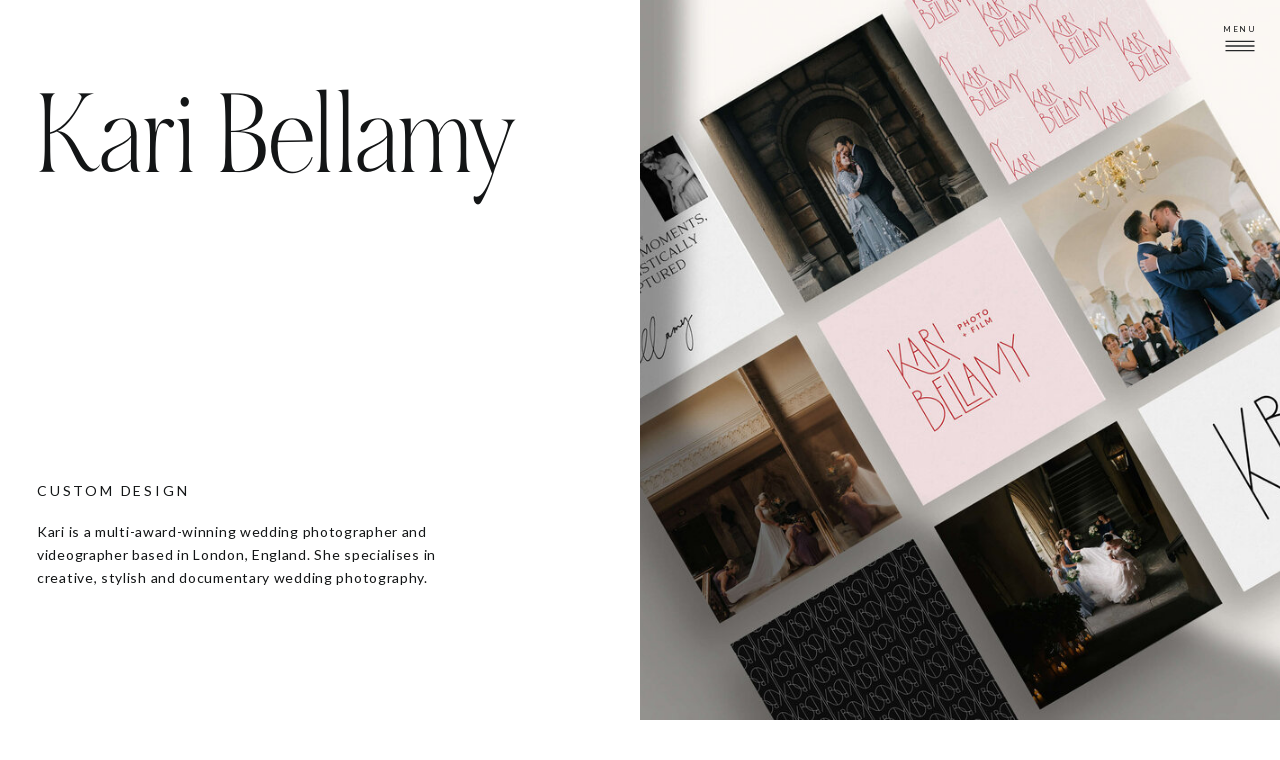

--- FILE ---
content_type: text/html; charset=UTF-8
request_url: https://theautumnrabbit.com/kari-bellamy
body_size: 21960
content:
<!DOCTYPE html>
<html class="d" lang="">
  <head>
    <meta charset="UTF-8" />
    <meta name="viewport" content="width=device-width, initial-scale=1" />
    <title>Kari Bellamy</title>
      <link rel="icon" type="image/png" href="//static.showit.co/200/vDa-nmb1QbOHNLllOoVjZA/55130/favicon_light_profile.png" />
      <link rel="preconnect" href="https://static.showit.co" />
      <link rel="canonical" href="https://theautumnrabbit.com/kari-bellamy" />
    
    <!-- Start cookieyes banner -->
    <script id="cookieyes" type="text/javascript" src="https://cdn-cookieyes.com/client_data/fa17d79560ef3e3d9138d8e7.js"></script>
    <!-- End cookieyes banner -->

<!-- Meta Pixel Code -->
<script>
!function(f,b,e,v,n,t,s)
{if(f.fbq)return;n=f.fbq=function(){n.callMethod?
n.callMethod.apply(n,arguments):n.queue.push(arguments)};
if(!f._fbq)f._fbq=n;n.push=n;n.loaded=!0;n.version='2.0';
n.queue=[];t=b.createElement(e);t.async=!0;
t.src=v;s=b.getElementsByTagName(e)[0];
s.parentNode.insertBefore(t,s)}(window, document,'script',
'https://connect.facebook.net/en_US/fbevents.js');
fbq('init', '343377607498163');
fbq('track', 'PageView');
</script>
<noscript><img height="1" width="1" style="display:none" src="https://www.facebook.com/tr?id=343377607498163&amp;ev=PageView&amp;noscript=1"></noscript>
<!-- End Meta Pixel Code -->
    <link rel="preconnect" href="https://fonts.googleapis.com">
<link rel="preconnect" href="https://fonts.gstatic.com" crossorigin>
<link href="https://fonts.googleapis.com/css?family=Lato:regular|Lato:700|Cormorant+Infant:italic|Cormorant+Infant:regular" rel="stylesheet" type="text/css"/>
<style>
@font-face{font-family:Neon Outline;src:url('//static.showit.co/file/XF_SzxRpQYqBF-BPn43aqA/55130/neon-outline.woff');}
@font-face{font-family:Chic Societe;src:url('//static.showit.co/file/DeBzDmq7S4uAhgi3UbHxqA/55130/chicsocietescript.woff');}
@font-face{font-family:NOIRetBLANC Regular;src:url('//static.showit.co/file/T76UNyJ5ReKBnmJKqAgGKQ/55130/noiretblanc-regular.woff');}
 </style>
    <script id="init_data" type="application/json">
      {"mobile":{"w":320},"desktop":{"w":1200,"bgFillType":"color","bgColor":"#000000:0"},"sid":"kqb96jpkq4mjkxzu6-akvg","break":768,"assetURL":"//static.showit.co","contactFormId":"55130/131080","cfAction":"aHR0cHM6Ly9jbGllbnRzZXJ2aWNlLnNob3dpdC5jby9jb250YWN0Zm9ybQ==","sgAction":"aHR0cHM6Ly9jbGllbnRzZXJ2aWNlLnNob3dpdC5jby9zb2NpYWxncmlk","blockData":[{"slug":"hamburger-menu","visible":"a","states":[],"d":{"h":80,"w":1200,"locking":{"offset":0,"scrollOffset":1,"side":"t"},"bgFillType":"color","bgColor":"#000000:0","bgMediaType":"none"},"m":{"h":60,"w":320,"locking":{"side":"t","scrollOffset":1},"bgFillType":"color","bgColor":"#000000:0","bgMediaType":"none"}},{"slug":"menu","visible":"a","states":[],"d":{"h":80,"w":1200,"locking":{"side":"st","scrollOffset":1},"trIn":{"type":"fade","duration":2,"direction":"Down"},"stateTrIn":{"type":"fade","duration":2,"direction":"Down"},"bgFillType":"color","bgColor":"colors-5","bgMediaType":"none","tr":{"in":{"cl":"fadeIn","d":2,"dl":"0"}}},"m":{"h":60,"w":320,"locking":{"side":"st","scrollOffset":1},"bgFillType":"color","bgColor":"colors-5","bgMediaType":"none"}},{"slug":"h1","visible":"a","states":[],"d":{"h":700,"w":1200,"nature":"wH","bgFillType":"color","bgColor":"colors-7","bgMediaType":"none"},"m":{"h":583,"w":320,"bgFillType":"color","bgColor":"colors-7","bgMediaType":"none"}},{"slug":"project-info","visible":"a","states":[],"d":{"h":200,"w":1200,"bgFillType":"color","bgColor":"colors-7","bgMediaType":"none"},"m":{"h":267,"w":320,"bgFillType":"color","bgColor":"colors-7","bgMediaType":"none"},"ps":[{"trigger":"onscreen","type":"show","block":"menu"}]},{"slug":"branding-board","visible":"a","states":[],"d":{"h":1210,"w":1200,"locking":{"offset":50},"bgFillType":"color","bgColor":"colors-5","bgMediaType":"none"},"m":{"h":1187,"w":320,"bgFillType":"color","bgColor":"colors-5","bgMediaType":"none"}},{"slug":"image","visible":"a","states":[],"d":{"h":600,"w":1200,"bgFillType":"color","bgColor":"colors-6","bgMediaType":"image","bgImage":{"key":"HWFzjyRgR2mOeMicq0mszQ/55130/kb-mock-up4.jpg","aspect_ratio":1.49957,"title":"KB-Mock-up4","type":"asset"},"bgOpacity":100,"bgPos":"cm","bgScale":"cover","bgScroll":"x"},"m":{"h":200,"w":320,"bgFillType":"color","bgColor":"colors-6","bgMediaType":"image","bgImage":{"key":"HWFzjyRgR2mOeMicq0mszQ/55130/kb-mock-up4.jpg","aspect_ratio":1.49957,"title":"KB-Mock-up4","type":"asset"},"bgOpacity":100,"bgPos":"cm","bgScale":"cover","bgScroll":"x"}},{"slug":"branding-style-guide","visible":"a","states":[],"d":{"h":800,"w":1200,"bgFillType":"color","bgColor":"colors-7","bgMediaType":"none"},"m":{"h":410,"w":320,"bgFillType":"color","bgColor":"colors-7","bgMediaType":"none"}},{"slug":"gallery","visible":"a","states":[],"d":{"h":700,"w":1200,"bgFillType":"color","bgColor":"colors-5","bgMediaType":"none"},"m":{"h":500,"w":320,"bgFillType":"color","bgColor":"colors-5","bgMediaType":"none"}},{"slug":"cta","visible":"a","states":[],"d":{"h":200,"w":1200,"bgFillType":"color","bgColor":"colors-7","bgMediaType":"none"},"m":{"h":210,"w":320,"bgFillType":"color","bgColor":"colors-7","bgMediaType":"none"}},{"slug":"instagram","visible":"a","states":[],"d":{"h":600,"w":1200,"aav":5,"stateTrIn":{"type":"fade","duration":3},"stateTrOut":{"duration":3},"bgFillType":"color","bgColor":"colors-7","bgMediaType":"none"},"m":{"h":320,"w":320,"stateTrOut":{"duration":3},"bgFillType":"color","bgColor":"colors-7","bgMediaType":"none"}},{"slug":"footer","visible":"a","states":[],"d":{"h":400,"w":1200,"aav":5,"stateTrIn":{"type":"fade","duration":3},"stateTrOut":{"duration":3},"bgFillType":"gradient","bgGc1":"colors-5","bgGc2":"colors-4","bgGr":0,"bgMediaType":"none"},"m":{"h":595,"w":320,"stateTrOut":{"duration":3},"bgFillType":"gradient","bgGc1":"colors-5","bgGc2":"colors-4","bgGr":0,"bgMediaType":"none"}},{"slug":"hidden-menu","visible":"a","states":[{"d":{"bgFillType":"color","bgColor":"#000000:0","bgMediaType":"none"},"m":{"bgFillType":"color","bgColor":"#000000:0","bgMediaType":"none"},"slug":"menu"},{"d":{"bgFillType":"color","bgColor":"#000000:0","bgMediaType":"none"},"m":{"bgFillType":"color","bgColor":"#000000:0","bgMediaType":"none"},"slug":"services"},{"d":{"bgFillType":"color","bgColor":"#000000:0","bgMediaType":"none"},"m":{"bgFillType":"color","bgColor":"#000000:0","bgMediaType":"none"},"slug":"shop"},{"d":{"bgFillType":"color","bgColor":"#000000:0","bgMediaType":"none"},"m":{"bgFillType":"color","bgColor":"#000000:0","bgMediaType":"none"},"slug":"for-desginers"}],"d":{"h":700,"w":1200,"locking":{"side":"t"},"nature":"wH","trIn":{"type":"slide","duration":0.5,"direction":"Right"},"trOut":{"type":"slide","duration":0.5,"direction":"Right"},"stateTrIn":{"type":"fade","duration":3},"stateTrOut":{"type":"fade","duration":3},"bgFillType":"color","bgColor":"colors-0:98","bgMediaType":"none","tr":{"in":{"cl":"slideInRight","d":0.5,"dl":"0"},"out":{"cl":"slideOutRight","d":0.5,"dl":"0"}}},"m":{"h":520,"w":320,"locking":{"side":"t"},"nature":"wH","bgFillType":"color","bgColor":"colors-0","bgMediaType":"none"},"stateTrans":[{"d":{"in":{"cl":"fadeIn","d":3,"dl":"0","od":"fadeIn"},"out":{"cl":"fadeOut","d":3,"dl":"0","od":"fadeOut"}}},{"d":{"in":{"cl":"fadeIn","d":3,"dl":"0","od":"fadeIn"},"out":{"cl":"fadeOut","d":3,"dl":"0","od":"fadeOut"}}},{"d":{"in":{"cl":"fadeIn","d":3,"dl":"0","od":"fadeIn"},"out":{"cl":"fadeOut","d":3,"dl":"0","od":"fadeOut"}}},{"d":{"in":{"cl":"fadeIn","d":3,"dl":"0","od":"fadeIn"},"out":{"cl":"fadeOut","d":3,"dl":"0","od":"fadeOut"}}}]}],"elementData":[{"type":"text","visible":"d","id":"hamburger-menu_0","blockId":"hamburger-menu","m":{"x":105,"y":70,"w":111,"h":37,"a":0},"d":{"x":1133,"y":21,"w":54,"h":15,"a":0,"lockH":"r"}},{"type":"icon","visible":"a","id":"hamburger-menu_1","blockId":"hamburger-menu","m":{"x":11,"y":11,"w":38,"h":38,"a":0},"d":{"x":1139,"y":25,"w":42,"h":42,"a":0,"lockH":"r"},"pc":[{"type":"show","block":"hidden-menu"}]},{"type":"simple","visible":"a","id":"menu_5","blockId":"menu","m":{"x":260,"y":0,"w":60,"h":60,"a":0},"d":{"x":1040,"y":0,"w":80,"h":80,"a":0,"trIn":{"cl":"slideInDown","d":1,"dl":1},"lockH":"r"}},{"type":"simple","visible":"a","id":"menu_6","blockId":"menu","m":{"x":0,"y":60,"w":320,"h":1,"a":0},"d":{"x":0,"y":80,"w":1200,"h":1,"a":0,"lockH":"s"}},{"type":"simple","visible":"a","id":"menu_7","blockId":"menu","m":{"x":0,"y":0,"w":320,"h":1,"a":0},"d":{"x":0,"y":0,"w":1200,"h":1,"a":0,"lockH":"s"}},{"type":"simple","visible":"d","id":"menu_8","blockId":"menu","m":{"x":60,"y":0,"w":1,"h":60,"a":0},"d":{"x":160,"y":0,"w":1,"h":80,"a":0,"lockH":"l"}},{"type":"simple","visible":"a","id":"menu_9","blockId":"menu","m":{"x":60,"y":0,"w":1,"h":60,"a":0},"d":{"x":80,"y":0,"w":1,"h":80,"a":0,"lockH":"l"}},{"type":"simple","visible":"d","id":"menu_10","blockId":"menu","m":{"x":48,"y":143,"w":224,"h":665,"a":0},"d":{"x":1120,"y":0,"w":1,"h":80,"a":0,"trIn":{"cl":"slideInDown","d":1,"dl":1},"lockH":"r"}},{"type":"simple","visible":"a","id":"menu_11","blockId":"menu","m":{"x":260,"y":0,"w":1,"h":60,"a":0},"d":{"x":1040,"y":0,"w":1,"h":80,"a":0,"trIn":{"cl":"slideInDown","d":1,"dl":1},"lockH":"r"}},{"type":"text","visible":"a","id":"menu_12","blockId":"menu","m":{"x":264,"y":11,"w":54,"h":38,"a":0},"d":{"x":1050,"y":13,"w":64,"h":55,"a":0,"trIn":{"cl":"slideInDown","d":1,"dl":1},"lockH":"r"}},{"type":"text","visible":"d","id":"menu_13","blockId":"menu","m":{"x":109,"y":621,"w":102.60000000000001,"h":19,"a":0},"d":{"x":854,"y":17,"w":87,"h":38,"a":353}},{"type":"text","visible":"d","id":"menu_14","blockId":"menu","m":{"x":105,"y":70,"w":111,"h":37,"a":0},"d":{"x":367,"y":32,"w":45,"h":19,"a":0}},{"type":"text","visible":"d","id":"menu_15","blockId":"menu","m":{"x":105,"y":70,"w":111,"h":37,"a":0},"d":{"x":756,"y":32,"w":78,"h":19,"a":0}},{"type":"text","visible":"d","id":"menu_16","blockId":"menu","m":{"x":152.5,"y":33.333,"w":111,"h":37,"a":0},"d":{"x":567,"y":32,"w":58,"h":19,"a":0}},{"type":"text","visible":"d","id":"menu_17","blockId":"menu","m":{"x":105,"y":70,"w":111,"h":37,"a":0},"d":{"x":664,"y":32,"w":54,"h":20,"a":0}},{"type":"text","visible":"d","id":"menu_18","blockId":"menu","m":{"x":105,"y":70,"w":111,"h":37,"a":0},"d":{"x":451,"y":32,"w":78,"h":19,"a":0}},{"type":"icon","visible":"d","id":"menu_19","blockId":"menu","m":{"x":11,"y":11,"w":38,"h":38,"a":0},"d":{"x":109,"y":28,"w":24,"h":24,"a":0,"lockH":"l"}},{"type":"graphic","visible":"a","id":"menu_20","blockId":"menu","m":{"x":145,"y":6,"w":30,"h":48,"a":0},"d":{"x":22,"y":12,"w":34,"h":56,"a":0,"lockH":"l"},"c":{"key":"QJmvjafxRfysvJh-0I3qQg/55130/mock_up-01.png","aspect_ratio":0.60853}},{"type":"text","visible":"a","id":"h1_0","blockId":"h1","m":{"x":20,"y":401,"w":267,"h":164,"a":0},"d":{"x":37,"y":500,"w":447,"h":151,"a":0,"lockH":"l","lockV":"b"}},{"type":"text","visible":"a","id":"h1_1","blockId":"h1","m":{"x":20,"y":360,"w":280,"h":17,"a":0},"d":{"x":37,"y":457,"w":309,"h":25,"a":0,"lockH":"l","lockV":"b"}},{"type":"text","visible":"a","id":"h1_2","blockId":"h1","m":{"x":20,"y":233,"w":238,"h":90,"a":0},"d":{"x":37,"y":88,"w":537,"h":216,"a":0,"lockH":"l","lockV":"t"}},{"type":"graphic","visible":"a","id":"h1_3","blockId":"h1","m":{"x":0,"y":0,"w":320,"h":205,"a":0},"d":{"x":600,"y":0,"w":600,"h":700,"a":0,"gs":{"t":"cover","p":120,"x":50,"s":50},"lockH":"rs","lockV":"s"},"c":{"key":"JWPWvQOxS7ydsgmYcgTIIA/55130/kb-mock-up1.jpg","aspect_ratio":1.49957}},{"type":"icon","visible":"a","id":"project-info_0","blockId":"project-info","m":{"x":261,"y":212,"w":37,"h":37,"a":0},"d":{"x":1118,"y":111,"w":32,"h":32,"a":0,"trIn":{"cl":"flipInRight","d":10,"dl":0},"lockH":"r"}},{"type":"text","visible":"a","id":"project-info_1","blockId":"project-info","m":{"x":20,"y":182,"w":280,"h":26,"a":0},"d":{"x":931,"y":87,"w":219,"h":32,"a":0,"lockH":"r"}},{"type":"text","visible":"a","id":"project-info_2","blockId":"project-info","m":{"x":20,"y":140,"w":242,"h":50,"a":0},"d":{"x":310,"y":119,"w":325,"h":18,"a":0,"lockH":"l"}},{"type":"text","visible":"a","id":"project-info_3","blockId":"project-info","m":{"x":20,"y":116,"w":280,"h":26,"a":0},"d":{"x":310,"y":87,"w":219,"h":32,"a":0,"lockH":"l"}},{"type":"text","visible":"a","id":"project-info_4","blockId":"project-info","m":{"x":20,"y":56,"w":280,"h":17,"a":0},"d":{"x":50,"y":119,"w":229,"h":18,"a":0,"lockH":"l"}},{"type":"text","visible":"a","id":"project-info_5","blockId":"project-info","m":{"x":20,"y":32,"w":280,"h":26,"a":0},"d":{"x":50,"y":87,"w":219,"h":32,"a":0,"lockH":"l"}},{"type":"simple","visible":"a","id":"project-info_6","blockId":"project-info","m":{"x":20,"y":12,"w":280,"h":1,"a":0},"d":{"x":50,"y":57,"w":1100,"h":1,"a":0,"lockH":"s"}},{"type":"graphic","visible":"a","id":"branding-board_0","blockId":"branding-board","m":{"x":20,"y":969,"w":280,"h":189,"a":0},"d":{"x":630,"y":646,"w":520,"h":516,"a":0,"gs":{"s":50}},"c":{"key":"Ald7FUiXTA20BNjHVG8PiQ/55130/kb-mock-up2.jpg","aspect_ratio":1.42857}},{"type":"graphic","visible":"a","id":"branding-board_1","blockId":"branding-board","m":{"x":20,"y":350,"w":280,"h":591,"a":0},"d":{"x":50,"y":63,"w":520,"h":1098,"a":0,"gs":{"s":0}},"c":{"key":"UkYGNoxeS-C3MDZbJnL_pg/55130/kb-full-screen.jpg","aspect_ratio":0.19828}},{"type":"graphic","visible":"a","id":"branding-board_2","blockId":"branding-board","m":{"x":20,"y":38,"w":280,"h":298,"a":0,"gs":{"s":50}},"d":{"x":630,"y":63,"w":520,"h":558,"a":0,"gs":{"s":0}},"c":{"key":"_dKXMer7S2WhB1CnOnzh9Q/55130/kb_mood_board_v4-01.png","aspect_ratio":1}},{"type":"simple","visible":"a","id":"branding-style-guide_0","blockId":"branding-style-guide","m":{"x":41,"y":130,"w":239,"h":189,"a":0},"d":{"x":319,"y":76,"w":829,"h":649,"a":0}},{"type":"icon","visible":"a","id":"branding-style-guide_1","blockId":"branding-style-guide","m":{"x":167,"y":325,"w":37,"h":37,"a":0},"d":{"x":741,"y":743,"w":32,"h":32,"a":0},"pc":[{"type":"gallery","action":"next"}]},{"type":"icon","visible":"a","id":"branding-style-guide_2","blockId":"branding-style-guide","m":{"x":117,"y":325,"w":37,"h":37,"a":180},"d":{"x":681,"y":743,"w":32,"h":32,"a":180},"pc":[{"type":"gallery","action":"prev"}]},{"type":"gallery","visible":"a","id":"branding-style-guide_3","blockId":"branding-style-guide","m":{"x":51,"y":140,"w":219,"h":169,"a":0,"g":{"dots":true,"dotLoc":"out"}},"d":{"x":337,"y":94,"w":793,"h":613,"a":0,"g":{"aa":0,"dots":true,"dotLoc":"out"}},"imgs":[{"key":"gIe87l7QRpSxx2pSgiWFIQ/55130/kari_bellamy_-_brand_identity_style_guide_cover.jpg","ar":1.294},{"key":"7Jl7Kus7RTW72_LBMmWRuw/55130/kari_bellamy_-_brand_identity_style_guide_about_this_guide.jpg","ar":1.294},{"key":"kUcDMkezSwSowvpZ7lDs2Q/55130/kari_bellamy_-_brand_identity_style_guide_mood_board.jpg","ar":1.294},{"key":"ArQ42AxlSti9w54ilw9ZHQ/55130/kari_bellamy_-_brand_identity_style_guide_primary_logo.jpg","ar":1.294},{"key":"7u5N1fWZTgWjy2ZgFRNIqg/55130/kari_bellamy_-_brand_identity_style_guide_alternate_logos.jpg","ar":1.294},{"key":"v2akpsdyT-aXIbf5zxpJ1w/55130/kari_bellamy_-_brand_identity_style_guide_mock_up_3.jpg","ar":1.294},{"key":"jGScE_y-RqaObit-FoepVA/55130/kari_bellamy_-_brand_identity_style_guide_logo_variations.jpg","ar":1.294},{"key":"N9LpRd1PQamVTbmWM-TITA/55130/kari_bellamy_-_brand_identity_style_guide_color_palette.jpg","ar":1.294},{"key":"mbJ1D04pSWSgxtR-0lVqdA/55130/kari_bellamy_-_brand_identity_style_guide_mock_up_2.jpg","ar":1.294},{"key":"y8g0jojzTuKyhuQ6SOi1uw/55130/kari_bellamy_-_brand_identity_style_guide_typography_styling.jpg","ar":1.294},{"key":"AhujcPDOQ56hi-RieINwiw/55130/kari_bellamy_-_brand_identity_style_guide_type_2.jpg","ar":1.294},{"key":"uuErTP7YT6Go9G97kb-t_Q/55130/kari_bellamy_-_brand_identity_style_guide_type_1.jpg","ar":1.294},{"key":"OJxZZC0dRyOiubPD8DlWaA/55130/kari_bellamy_-_brand_identity_style_guide_type_3.jpg","ar":1.294},{"key":"bpWFY6HvRC2xVJ6QzfduTQ/55130/kari_bellamy_-_brand_identity_style_guide_mock_up_1.jpg","ar":1.294},{"key":"g1AL8VdsSZa3jWpBb4Zmdw/55130/kari_bellamy_-_brand_identity_style_guide_patterns.jpg","ar":1.294},{"key":"zgIh1w6mTdOJXLPTYKjY5A/55130/kari_bellamy_-_brand_identity_style_guide_file_types_and_usage.jpg","ar":1.294},{"key":"0--FmrtTSn-bC_N_XGYLVQ/55130/kari_bellamy_-_brand_identity_style_guide_mock_up_4.jpg","ar":1.294},{"key":"miecLNaETISo8FNusaLDug/55130/kari_bellamy_-_brand_identity_style_guide_back_page.jpg","ar":1.294}],"gal":"sliding","g":{"type":"single-fill"},"ch":1},{"type":"text","visible":"a","id":"branding-style-guide_4","blockId":"branding-style-guide","m":{"x":13,"y":30,"w":205,"h":71,"a":0},"d":{"x":66,"y":79,"w":243,"h":174,"a":0}},{"type":"gallery","visible":"a","id":"gallery_0","blockId":"gallery","m":{"x":15,"y":28,"w":292,"h":444,"a":0,"lockV":"s","cols":2},"d":{"x":172,"y":62,"w":857,"h":576,"a":0,"cols":3},"imgs":[{"key":"n2T9K5amQomBbIlcQ0ZFpg/55130/kb_logo_alternate.png"},{"key":"MNTjwxGIQDeLCozwV3Xffw/55130/kb_logo_main_-2.png"},{"key":"udKSZlufRNmYqBvAUaS4lA/55130/kb_pattern_pattern_1_-_1.png"},{"key":"-qHaJkvKQ3abBl5eO8YIBA/55130/kb_pattern_pattern_2_-_3.png"},{"key":"ZgDfZoceRPGvqRXaZAp5lw/55130/kb_logo_monogram.png"},{"key":"nETGkYM4SH-v6RlTsJiWWQ/55130/kb_logo_signature-2.png"}],"gal":"tile"},{"type":"simple","visible":"a","id":"cta_0","blockId":"cta","m":{"x":20,"y":152,"w":280,"h":1,"a":0},"d":{"x":50,"y":147,"w":1100,"h":1,"a":0,"lockH":"s"}},{"type":"icon","visible":"a","id":"cta_1","blockId":"cta","m":{"x":261,"y":112,"w":37,"h":37,"a":0},"d":{"x":1118,"y":101,"w":32,"h":32,"a":0,"trIn":{"cl":"flipInRight","d":10,"dl":0},"lockH":"r"}},{"type":"text","visible":"a","id":"cta_2","blockId":"cta","m":{"x":183,"y":82,"w":117,"h":26,"a":0},"d":{"x":931,"y":77,"w":219,"h":32,"a":0,"lockH":"r"}},{"type":"text","visible":"a","id":"cta_3","blockId":"cta","m":{"x":20,"y":32,"w":280,"h":26,"a":0},"d":{"x":491,"y":87,"w":219,"h":32,"a":0}},{"type":"icon","visible":"a","id":"cta_4","blockId":"cta","m":{"x":20,"y":112,"w":37,"h":37,"a":180},"d":{"x":50,"y":101,"w":32,"h":32,"a":180,"trIn":{"cl":"flipInRight","d":10,"dl":0},"lockH":"l"}},{"type":"text","visible":"a","id":"cta_5","blockId":"cta","m":{"x":20,"y":82,"w":143,"h":26,"a":0},"d":{"x":50,"y":77,"w":219,"h":32,"a":0,"lockH":"l"}},{"type":"social","visible":"a","id":"instagram_2","blockId":"instagram","m":{"x":0,"y":0,"w":320,"h":320,"a":0},"d":{"x":0,"y":0,"w":1200,"h":600,"a":0,"lockH":"s"}},{"type":"icon","visible":"a","id":"instagram_3","blockId":"instagram","m":{"x":278,"y":274,"w":30,"h":30,"a":0},"d":{"x":1130,"y":530,"w":50,"h":50,"a":0,"lockH":"r"}},{"type":"simple","visible":"a","id":"footer_0","blockId":"footer","m":{"x":-6,"y":0,"w":333,"h":65,"a":0},"d":{"x":720,"y":0,"w":480,"h":50,"a":0,"lockH":"r"}},{"type":"simple","visible":"d","id":"footer_1","blockId":"footer","m":{"x":243,"y":33,"w":224,"h":116.2,"a":0},"d":{"x":240,"y":0,"w":1,"h":350,"a":0,"lockH":"l"}},{"type":"svg","visible":"a","id":"footer_2","blockId":"footer","m":{"x":133,"y":259,"w":212,"h":212,"a":0},"d":{"x":447,"y":47,"w":306,"h":306,"a":0,"trIn":{"cl":"rotateIn","d":6,"dl":"0"}},"c":{"key":"_PksKPeIRHmS1Y4zxUsgrA/55130/logo_1_alternate.svg","aspect_ratio":1}},{"type":"svg","visible":"a","id":"footer_3","blockId":"footer","m":{"x":133,"y":259,"w":212,"h":212,"a":0},"d":{"x":447,"y":47,"w":306,"h":306,"a":0,"trIn":{"cl":"rotateIn","d":8,"dl":"0"}},"c":{"key":"OP2inKlgRAm5y4ooss-2bQ/55130/logo_2_alternate.svg","aspect_ratio":1}},{"type":"graphic","visible":"a","id":"footer_4","blockId":"footer","m":{"x":159,"y":283,"w":159,"h":164,"a":0},"d":{"x":485,"y":81,"w":231,"h":239,"a":0,"gs":{"t":"fit"}},"c":{"key":"cMK9tsJjSsOiXytH6dG-sA/55130/tar_gif_long.gif","aspect_ratio":1}},{"type":"icon","visible":"a","id":"footer_5","blockId":"footer","m":{"x":59,"y":340,"w":37,"h":37,"a":-90,"trIn":{"cl":"flipInRight","d":10,"dl":0}},"d":{"x":584,"y":354,"w":32,"h":32,"a":-90,"trIn":{"cl":"flipInRight","d":10,"dl":0}}},{"type":"simple","visible":"d","id":"footer_6","blockId":"footer","m":{"x":243,"y":33,"w":224,"h":116.2,"a":0},"d":{"x":480,"y":0,"w":1,"h":400,"a":0,"lockH":"l"}},{"type":"simple","visible":"d","id":"footer_7","blockId":"footer","m":{"x":243,"y":33,"w":224,"h":116.2,"a":0},"d":{"x":720,"y":50,"w":1,"h":350,"a":0,"lockH":"r"}},{"type":"simple","visible":"a","id":"footer_8","blockId":"footer","m":{"x":160,"y":66,"w":1,"h":212,"a":0},"d":{"x":960,"y":50,"w":1,"h":350,"a":0,"lockH":"r"}},{"type":"simple","visible":"a","id":"footer_9","blockId":"footer","m":{"x":0,"y":277,"w":320,"h":1,"a":0},"d":{"x":240,"y":50,"w":240,"h":1,"a":0,"lockH":"l"}},{"type":"simple","visible":"a","id":"footer_10","blockId":"footer","m":{"x":0,"y":451,"w":320,"h":1,"a":0},"d":{"x":0,"y":350,"w":480,"h":1,"a":0,"lockH":"l"}},{"type":"graphic","visible":"d","id":"footer_11","blockId":"footer","m":{"x":48,"y":448,"w":61,"h":32,"a":0},"d":{"x":804,"y":339,"w":69,"h":42,"a":0,"gs":{"t":"fit"},"lockH":"r","lockV":"b"},"c":{"key":"cM-4cPiWQQqRBvm4UdDTSA/55130/showit_design_partner_logo_dark.png","aspect_ratio":1.99809}},{"type":"simple","visible":"d","id":"footer_12","blockId":"footer","m":{"x":10,"y":730,"w":240,"h":1,"a":0},"d":{"x":961,"y":350,"w":240,"h":1,"a":0,"lockH":"r"}},{"type":"simple","visible":"a","id":"footer_13","blockId":"footer","m":{"x":0,"y":35,"w":320,"h":0,"a":0},"d":{"x":0,"y":0,"w":1200,"h":1,"a":0,"lockH":"s"}},{"type":"text","visible":"a","id":"footer_14","blockId":"footer","m":{"x":44,"y":564,"w":232,"h":26,"a":0},"d":{"x":978,"y":364,"w":204,"h":26,"a":0,"lockH":"r"}},{"type":"icon","visible":"a","id":"footer_15","blockId":"footer","m":{"x":274,"y":188,"w":25,"h":25,"a":0},"d":{"x":1122,"y":215,"w":21,"h":21,"a":0,"lockH":"r"}},{"type":"icon","visible":"a","id":"footer_16","blockId":"footer","m":{"x":231,"y":188,"w":25,"h":25,"a":0},"d":{"x":1074,"y":215,"w":21,"h":21,"a":0,"lockH":"r"}},{"type":"icon","visible":"a","id":"footer_17","blockId":"footer","m":{"x":188,"y":188,"w":25,"h":25,"a":0},"d":{"x":1025,"y":215,"w":21,"h":21,"a":0,"lockH":"r"}},{"type":"icon","visible":"a","id":"footer_18","blockId":"footer","m":{"x":274,"y":135,"w":25,"h":25,"a":0},"d":{"x":1122,"y":164,"w":21,"h":21,"a":0,"lockH":"r"}},{"type":"icon","visible":"a","id":"footer_19","blockId":"footer","m":{"x":231,"y":135,"w":25,"h":25,"a":0},"d":{"x":1074,"y":164,"w":21,"h":21,"a":0,"lockH":"r"}},{"type":"icon","visible":"a","id":"footer_20","blockId":"footer","m":{"x":188,"y":135,"w":25,"h":25,"a":0},"d":{"x":1025,"y":164,"w":21,"h":21,"a":0,"lockH":"r"}},{"type":"text","visible":"a","id":"footer_21","blockId":"footer","m":{"x":12,"y":86,"w":139,"h":174,"a":0},"d":{"x":750,"y":138,"w":197,"h":122,"a":0,"lockH":"r"}},{"type":"text","visible":"a","id":"footer_22","blockId":"footer","m":{"x":71,"y":15,"w":179,"h":36,"a":0},"d":{"x":746,"y":17,"w":440,"h":21,"a":0,"lockH":"r"}},{"type":"icon","visible":"a","id":"footer_23","blockId":"footer","m":{"x":262,"y":15,"w":37,"h":37,"a":0,"trIn":{"cl":"flipInRight","d":10,"dl":0}},"d":{"x":1130,"y":12,"w":32,"h":32,"a":0,"trIn":{"cl":"flipInRight","d":10,"dl":0},"lockH":"r"}},{"type":"text","visible":"a","id":"footer_24","blockId":"footer","m":{"x":21,"y":490,"w":279,"h":19,"a":0},"d":{"x":272,"y":367,"w":190,"h":19,"a":0,"lockH":"l"}},{"type":"text","visible":"a","id":"footer_25","blockId":"footer","m":{"x":52,"y":528,"w":216,"h":19,"a":0},"d":{"x":13,"y":367,"w":236,"h":19,"a":0,"lockH":"l"}},{"type":"simple","visible":"d","id":"footer_26","blockId":"footer","m":{"x":110,"y":677,"w":100,"h":100,"a":0},"d":{"x":256,"y":376,"w":2,"h":2,"a":0,"lockH":"l"}},{"type":"text","visible":"d","id":"footer_27","blockId":"footer","m":{"x":105,"y":80,"w":111,"h":37,"a":0},"d":{"x":366,"y":271,"w":91,"h":20,"a":0,"lockH":"l"}},{"type":"text","visible":"d","id":"footer_28","blockId":"footer","m":{"x":149.167,"y":26.667,"w":111,"h":37,"a":0},"d":{"x":366,"y":231,"w":91,"h":20,"a":0,"lockH":"l"}},{"type":"text","visible":"d","id":"footer_29","blockId":"footer","m":{"x":105,"y":80,"w":111,"h":37,"a":0},"d":{"x":366,"y":190,"w":91,"h":20,"a":0,"lockH":"l"}},{"type":"text","visible":"d","id":"footer_30","blockId":"footer","m":{"x":105,"y":80,"w":111,"h":37,"a":0},"d":{"x":366,"y":150,"w":91,"h":20,"a":0,"lockH":"l"}},{"type":"text","visible":"d","id":"footer_31","blockId":"footer","m":{"x":105,"y":80,"w":111,"h":37,"a":0},"d":{"x":366,"y":109,"w":110,"h":20,"a":0,"lockH":"l"}},{"type":"text","visible":"d","id":"footer_32","blockId":"footer","m":{"x":105,"y":80,"w":111,"h":37,"a":0},"d":{"x":256,"y":271,"w":91,"h":20,"a":0,"lockH":"l"}},{"type":"text","visible":"d","id":"footer_33","blockId":"footer","m":{"x":105,"y":80,"w":111,"h":37,"a":0},"d":{"x":256,"y":231,"w":91,"h":20,"a":0,"lockH":"l"}},{"type":"text","visible":"d","id":"footer_34","blockId":"footer","m":{"x":105,"y":80,"w":111,"h":37,"a":0},"d":{"x":256,"y":190,"w":91,"h":20,"a":0,"lockH":"l"}},{"type":"text","visible":"d","id":"footer_35","blockId":"footer","m":{"x":105,"y":80,"w":111,"h":37,"a":0},"d":{"x":256,"y":150,"w":91,"h":20,"a":0,"lockH":"l"}},{"type":"text","visible":"d","id":"footer_36","blockId":"footer","m":{"x":105,"y":80,"w":111,"h":37,"a":0},"d":{"x":256,"y":109,"w":91,"h":20,"a":0,"lockH":"l"}},{"type":"text","visible":"d","id":"footer_37","blockId":"footer","m":{"x":105,"y":70,"w":111,"h":37,"a":0},"d":{"x":243,"y":7,"w":236,"h":37,"a":0,"lockH":"l","lockV":"t"}},{"type":"text","visible":"d","id":"footer_38","blockId":"footer","m":{"x":21,"y":300,"w":166,"h":26,"a":0},"d":{"x":3,"y":160,"w":234,"h":30,"a":0,"lockH":"l","lockV":"t"}},{"type":"text","visible":"d","id":"footer_39","blockId":"footer","m":{"x":21,"y":300,"w":166,"h":26,"a":0},"d":{"x":3,"y":211,"w":234,"h":30,"a":0,"lockH":"l","lockV":"t"}},{"type":"simple","visible":"d","id":"hidden-menu_0","blockId":"hidden-menu","m":{"x":48,"y":78,"w":224,"h":364,"a":0},"d":{"x":761,"y":50,"w":239,"h":256,"a":0}},{"type":"simple","visible":"d","id":"hidden-menu_1","blockId":"hidden-menu","m":{"x":0,"y":52,"w":320,"h":1,"a":0},"d":{"x":760,"y":0,"w":1,"h":700,"a":0,"trIn":{"cl":"slideInDown","d":1,"dl":0.5},"lockV":"s"}},{"type":"simple","visible":"d","id":"hidden-menu_2","blockId":"hidden-menu","m":{"x":0,"y":52,"w":320,"h":1,"a":0},"d":{"x":0,"y":129,"w":1200,"h":1,"a":0,"trIn":{"cl":"slideInRight","d":1,"dl":0.5},"lockH":"s"}},{"type":"simple","visible":"d","id":"hidden-menu_3","blockId":"hidden-menu","m":{"x":0,"y":52,"w":320,"h":1,"a":0},"d":{"x":1000,"y":50,"w":1,"h":600,"a":0}},{"type":"simple","visible":"d","id":"hidden-menu_4","blockId":"hidden-menu","m":{"x":0,"y":52,"w":320,"h":1,"a":0},"d":{"x":760,"y":305,"w":240,"h":1,"a":0}},{"type":"simple","visible":"d","id":"hidden-menu_5","blockId":"hidden-menu","m":{"x":0,"y":52,"w":320,"h":1,"a":0},"d":{"x":760,"y":395,"w":240,"h":1,"a":0}},{"type":"simple","visible":"d","id":"hidden-menu_6","blockId":"hidden-menu","m":{"x":0,"y":52,"w":320,"h":1,"a":0},"d":{"x":0,"y":559,"w":1200,"h":1,"a":0,"trIn":{"cl":"slideInLeft","d":1,"dl":0.5},"lockH":"s"}},{"type":"simple","visible":"d","id":"hidden-menu_7","blockId":"hidden-menu","m":{"x":160,"y":0,"w":1,"h":520,"a":0,"lockV":"s"},"d":{"x":200,"y":50,"w":1,"h":600,"a":0}},{"type":"simple","visible":"d","id":"hidden-menu_8","blockId":"hidden-menu","m":{"x":0,"y":52,"w":320,"h":1,"a":0},"d":{"x":201,"y":50,"w":800,"h":1,"a":0}},{"type":"simple","visible":"d","id":"hidden-menu_9","blockId":"hidden-menu","m":{"x":0,"y":52,"w":320,"h":1,"a":0},"d":{"x":201,"y":649,"w":800,"h":1,"a":0}},{"type":"text","visible":"a","id":"hidden-menu_menu_0","blockId":"hidden-menu","m":{"x":180,"y":445,"w":129,"h":37,"a":0},"d":{"x":242,"y":505,"w":138,"h":26,"a":0},"pc":[{"type":"hide","block":"hidden-menu"}]},{"type":"text","visible":"a","id":"hidden-menu_menu_1","blockId":"hidden-menu","m":{"x":180,"y":398,"w":129,"h":37,"a":0},"d":{"x":242,"y":462,"w":138,"h":26,"a":0},"pc":[{"type":"hide","block":"hidden-menu"}]},{"type":"text","visible":"a","id":"hidden-menu_menu_2","blockId":"hidden-menu","m":{"x":180,"y":352,"w":129,"h":37,"a":0},"d":{"x":242,"y":418,"w":138,"h":26,"a":0},"pc":[{"type":"hide","block":"hidden-menu"}]},{"type":"text","visible":"a","id":"hidden-menu_menu_3","blockId":"hidden-menu","m":{"x":180,"y":305,"w":129,"h":37,"a":0},"d":{"x":242,"y":375,"w":138,"h":26,"a":0},"pc":[{"type":"hide","block":"hidden-menu"}]},{"type":"text","visible":"a","id":"hidden-menu_menu_4","blockId":"hidden-menu","m":{"x":180,"y":258,"w":129,"h":37,"a":0},"d":{"x":242,"y":332,"w":138,"h":26,"a":0},"pc":[{"type":"hide","block":"hidden-menu"}]},{"type":"text","visible":"a","id":"hidden-menu_menu_5","blockId":"hidden-menu","m":{"x":180,"y":211,"w":129,"h":37,"a":0},"d":{"x":242,"y":288,"w":138,"h":26,"a":0},"pc":[{"type":"hide","block":"hidden-menu"}]},{"type":"text","visible":"a","id":"hidden-menu_menu_6","blockId":"hidden-menu","m":{"x":180,"y":165,"w":129,"h":37,"a":0},"d":{"x":242,"y":245,"w":138,"h":26,"a":0},"pc":[{"type":"hide","block":"hidden-menu"}]},{"type":"text","visible":"a","id":"hidden-menu_menu_7","blockId":"hidden-menu","m":{"x":180,"y":118,"w":129,"h":37,"a":0},"d":{"x":242,"y":201,"w":138,"h":26,"a":0},"pc":[{"type":"hide","block":"hidden-menu"}]},{"type":"text","visible":"a","id":"hidden-menu_menu_9","blockId":"hidden-menu","m":{"x":180,"y":71,"w":129,"h":37,"a":0},"d":{"x":242,"y":158,"w":138,"h":26,"a":0},"pc":[{"type":"hide","block":"hidden-menu"}]},{"type":"simple","visible":"m","id":"hidden-menu_menu_10","blockId":"hidden-menu","m":{"x":81,"y":88,"w":80,"h":1,"a":0},"d":{"x":360,"y":210,"w":480,"h":280,"a":0}},{"type":"icon","visible":"a","id":"hidden-menu_menu_11","blockId":"hidden-menu","m":{"x":144,"y":11,"w":33,"h":33,"a":0,"lockV":"t"},"d":{"x":1144,"y":22,"w":34,"h":34,"a":0,"lockH":"r","lockV":"t"},"pc":[{"type":"hide","block":"hidden-menu"}]},{"type":"simple","visible":"m","id":"hidden-menu_services_0","blockId":"hidden-menu","m":{"x":121,"y":145,"w":40,"h":1,"a":0},"d":{"x":360,"y":210,"w":480,"h":280,"a":0}},{"type":"text","visible":"m","id":"hidden-menu_services_1","blockId":"hidden-menu","m":{"x":171,"y":471,"w":129,"h":13,"a":0},"d":{"x":1034,"y":492,"w":98,"h":20,"a":0,"lockH":"r","lockV":"t"},"pc":[{"type":"hide","block":"hidden-menu"}]},{"type":"text","visible":"m","id":"hidden-menu_services_2","blockId":"hidden-menu","m":{"x":171,"y":418,"w":129,"h":30,"a":0},"d":{"x":1034,"y":448,"w":98,"h":20,"a":0,"lockH":"r","lockV":"t"},"pc":[{"type":"hide","block":"hidden-menu"}]},{"type":"text","visible":"m","id":"hidden-menu_services_3","blockId":"hidden-menu","m":{"x":171,"y":381,"w":129,"h":13,"a":0},"d":{"x":1034,"y":405,"w":98,"h":20,"a":0,"lockH":"r","lockV":"t"},"pc":[{"type":"hide","block":"hidden-menu"}]},{"type":"text","visible":"m","id":"hidden-menu_services_4","blockId":"hidden-menu","m":{"x":171,"y":328,"w":149,"h":30,"a":0},"d":{"x":1034,"y":362,"w":98,"h":20,"a":0,"lockH":"r","lockV":"t"},"pc":[{"type":"hide","block":"hidden-menu"}]},{"type":"text","visible":"m","id":"hidden-menu_services_5","blockId":"hidden-menu","m":{"x":171,"y":274,"w":129,"h":30,"a":0},"d":{"x":1034,"y":318,"w":98,"h":20,"a":0,"lockH":"r","lockV":"t"},"pc":[{"type":"hide","block":"hidden-menu"}]},{"type":"text","visible":"m","id":"hidden-menu_services_6","blockId":"hidden-menu","m":{"x":171,"y":221,"w":129,"h":30,"a":0},"d":{"x":1034,"y":275,"w":98,"h":20,"a":0,"lockH":"r","lockV":"t"},"pc":[{"type":"hide","block":"hidden-menu"}]},{"type":"text","visible":"m","id":"hidden-menu_services_7","blockId":"hidden-menu","m":{"x":171,"y":184,"w":129,"h":13,"a":0},"d":{"x":1034,"y":231,"w":98,"h":20,"a":0,"lockH":"r","lockV":"t"},"pc":[{"type":"hide","block":"hidden-menu"}]},{"type":"text","visible":"m","id":"hidden-menu_services_8","blockId":"hidden-menu","m":{"x":171,"y":131,"w":129,"h":30,"a":0},"d":{"x":1034,"y":188,"w":98,"h":20,"a":0,"lockH":"r","lockV":"t"},"pc":[{"type":"hide","block":"hidden-menu"}]},{"type":"text","visible":"m","id":"hidden-menu_services_9","blockId":"hidden-menu","m":{"x":171,"y":94,"w":129,"h":13,"a":0},"d":{"x":1034,"y":188,"w":98,"h":20,"a":0,"lockH":"r","lockV":"t"},"pc":[{"type":"hide","block":"hidden-menu"}]},{"type":"simple","visible":"m","id":"hidden-menu_shop_0","blockId":"hidden-menu","m":{"x":72,"y":203,"w":89,"h":1,"a":0},"d":{"x":360,"y":210,"w":480,"h":280,"a":0}},{"type":"graphic","visible":"m","id":"hidden-menu_shop_1","blockId":"hidden-menu","m":{"x":189,"y":446,"w":83,"h":44,"a":0},"d":{"x":526,"y":607,"w":89,"h":53,"a":0,"gs":{"t":"fit"},"lockH":"r","lockV":"b"},"c":{"key":"5-G0xQECS2OVEsk4dWfu3w/55130/showit_design_partner_logo_white.png","aspect_ratio":1.99809}},{"type":"text","visible":"m","id":"hidden-menu_shop_2","blockId":"hidden-menu","m":{"x":180,"y":249,"w":111,"h":13,"a":0},"d":{"x":498,"y":231,"w":145,"h":20,"a":0,"lockH":"r","lockV":"t"},"pc":[{"type":"hide","block":"hidden-menu"}]},{"type":"text","visible":"m","id":"hidden-menu_shop_3","blockId":"hidden-menu","m":{"x":180,"y":192,"w":111,"h":30,"a":0},"d":{"x":498,"y":188,"w":145,"h":20,"a":0,"lockH":"r","lockV":"t"},"pc":[{"type":"hide","block":"hidden-menu"}]},{"type":"simple","visible":"m","id":"hidden-menu_for-desginers_0","blockId":"hidden-menu","m":{"x":150,"y":260,"w":11,"h":1,"a":0},"d":{"x":360,"y":210,"w":480,"h":280,"a":0}},{"type":"text","visible":"m","id":"hidden-menu_for-desginers_2","blockId":"hidden-menu","m":{"x":180,"y":255,"w":129,"h":30,"a":0},"d":{"x":1034,"y":362,"w":98,"h":20,"a":0,"lockH":"r","lockV":"t"},"pc":[{"type":"hide","block":"hidden-menu"}]},{"type":"simple","visible":"m","id":"hidden-menu_11","blockId":"hidden-menu","m":{"x":-9,"y":124,"w":130,"h":43,"a":0,"trIn":{"cl":"slideInLeft","d":1,"dl":"0"}},"d":{"x":360,"y":210,"w":480,"h":280,"a":0}},{"type":"icon","visible":"d","id":"hidden-menu_14","blockId":"hidden-menu","m":{"x":258,"y":263,"w":25,"h":25,"a":0},"d":{"x":958,"y":596,"w":21,"h":21,"a":0},"pc":[{"type":"hide","block":"hidden-menu"}]},{"type":"icon","visible":"a","id":"hidden-menu_15","blockId":"hidden-menu","m":{"x":80,"y":454,"w":25,"h":25,"a":0},"d":{"x":915,"y":596,"w":21,"h":21,"a":0},"pc":[{"type":"hide","block":"hidden-menu"}]},{"type":"icon","visible":"a","id":"hidden-menu_16","blockId":"hidden-menu","m":{"x":40,"y":454,"w":25,"h":25,"a":0},"d":{"x":872,"y":596,"w":21,"h":21,"a":0},"pc":[{"type":"hide","block":"hidden-menu"}]},{"type":"icon","visible":"a","id":"hidden-menu_17","blockId":"hidden-menu","m":{"x":80,"y":417,"w":25,"h":25,"a":0},"d":{"x":828,"y":596,"w":21,"h":21,"a":0},"pc":[{"type":"hide","block":"hidden-menu"}]},{"type":"icon","visible":"a","id":"hidden-menu_18","blockId":"hidden-menu","m":{"x":40,"y":417,"w":25,"h":25,"a":0},"d":{"x":785,"y":596,"w":21,"h":21,"a":0},"pc":[{"type":"hide","block":"hidden-menu"}]},{"type":"simple","visible":"a","id":"hidden-menu_19","blockId":"hidden-menu","m":{"x":13,"y":305,"w":129,"h":84,"a":0},"d":{"x":486,"y":580,"w":228,"h":51,"a":0}},{"type":"text","visible":"a","id":"hidden-menu_20","blockId":"hidden-menu","m":{"x":28,"y":321,"w":99,"h":52,"a":0},"d":{"x":504,"y":589,"w":193,"h":40,"a":0}},{"type":"text","visible":"d","id":"hidden-menu_21","blockId":"hidden-menu","m":{"x":105,"y":70,"w":111,"h":37,"a":0},"d":{"x":203,"y":78,"w":236,"h":30,"a":0}},{"type":"text","visible":"d","id":"hidden-menu_23","blockId":"hidden-menu","m":{"x":31,"y":130,"w":129,"h":28,"a":0,"lockV":"t"},"d":{"x":475,"y":469,"w":257,"h":26,"a":0},"pc":[{"type":"hide","block":"hidden-menu"}]},{"type":"text","visible":"d","id":"hidden-menu_24","blockId":"hidden-menu","m":{"x":31,"y":130,"w":129,"h":28,"a":0,"lockV":"t"},"d":{"x":475,"y":417,"w":257,"h":26,"a":0},"pc":[{"type":"hide","block":"hidden-menu"}]},{"type":"text","visible":"d","id":"hidden-menu_25","blockId":"hidden-menu","m":{"x":31,"y":130,"w":129,"h":28,"a":0,"lockV":"t"},"d":{"x":475,"y":365,"w":257,"h":26,"a":0},"pc":[{"type":"hide","block":"hidden-menu"}]},{"type":"text","visible":"d","id":"hidden-menu_26","blockId":"hidden-menu","m":{"x":31,"y":130,"w":129,"h":28,"a":0,"lockV":"t"},"d":{"x":475,"y":314,"w":257,"h":26,"a":0},"pc":[{"type":"hide","block":"hidden-menu"}]},{"type":"text","visible":"d","id":"hidden-menu_27","blockId":"hidden-menu","m":{"x":31,"y":130,"w":129,"h":28,"a":0,"lockV":"t"},"d":{"x":475,"y":262,"w":257,"h":26,"a":0},"pc":[{"type":"hide","block":"hidden-menu"}]},{"type":"text","visible":"d","id":"hidden-menu_28","blockId":"hidden-menu","m":{"x":31,"y":130,"w":129,"h":28,"a":0,"lockV":"t"},"d":{"x":475,"y":210,"w":257,"h":26,"a":0},"pc":[{"type":"hide","block":"hidden-menu"}]},{"type":"text","visible":"d","id":"hidden-menu_29","blockId":"hidden-menu","m":{"x":31,"y":130,"w":129,"h":28,"a":0,"lockV":"t"},"d":{"x":475,"y":158,"w":257,"h":26,"a":0},"pc":[{"type":"hide","block":"hidden-menu"}]},{"type":"text","visible":"d","id":"hidden-menu_30","blockId":"hidden-menu","m":{"x":105,"y":70,"w":111,"h":37,"a":0},"d":{"x":444,"y":78,"w":315,"h":30,"a":0}},{"type":"svg","visible":"d","id":"hidden-menu_31","blockId":"hidden-menu","m":{"x":48,"y":448,"w":61,"h":32,"a":0,"gs":{"t":"fit"}},"d":{"x":260,"y":577,"w":122,"h":53,"a":0,"gs":{"t":"fit"}},"c":{"key":"OGKtBj0xRs-khpLgZMQYUw/55130/showit_dp_whiteoutline.svg","aspect_ratio":3.125}},{"type":"text","visible":"d","id":"hidden-menu_33","blockId":"hidden-menu","m":{"x":105,"y":80,"w":111,"h":37,"a":0},"d":{"x":792,"y":418,"w":197,"h":36,"a":0},"pc":[{"type":"hide","block":"hidden-menu"}]},{"type":"text","visible":"d","id":"hidden-menu_34","blockId":"hidden-menu","m":{"x":21,"y":300,"w":166,"h":26,"a":0},"d":{"x":764,"y":335,"w":234,"h":30,"a":0}},{"type":"text","visible":"d","id":"hidden-menu_35","blockId":"hidden-menu","m":{"x":105,"y":80,"w":111,"h":37,"a":0},"d":{"x":792,"y":201,"w":196,"h":26,"a":0},"pc":[{"type":"hide","block":"hidden-menu"}]},{"type":"text","visible":"d","id":"hidden-menu_36","blockId":"hidden-menu","m":{"x":105,"y":80,"w":111,"h":37,"a":0},"d":{"x":792,"y":158,"w":196,"h":26,"a":0},"pc":[{"type":"hide","block":"hidden-menu"}]},{"type":"text","visible":"d","id":"hidden-menu_37","blockId":"hidden-menu","m":{"x":21,"y":300,"w":166,"h":26,"a":0},"d":{"x":764,"y":78,"w":234,"h":30,"a":0}},{"type":"text","visible":"m","id":"hidden-menu_38","blockId":"hidden-menu","m":{"x":19,"y":249,"w":129,"h":23,"a":0},"d":{"x":943,"y":38,"w":140,"h":25,"a":0,"lockH":"r","lockV":"t"},"pc":[{"type":"hide","block":"hidden-menu"}]},{"type":"text","visible":"m","id":"hidden-menu_39","blockId":"hidden-menu","m":{"x":19,"y":192,"w":78,"h":26,"a":0},"d":{"x":803,"y":38,"w":140,"h":25,"a":0,"lockH":"r","lockV":"t"}},{"type":"text","visible":"m","id":"hidden-menu_40","blockId":"hidden-menu","m":{"x":19,"y":135,"w":94,"h":26,"a":0},"d":{"x":803,"y":38,"w":140,"h":25,"a":0,"lockH":"r","lockV":"t"}},{"type":"text","visible":"m","id":"hidden-menu_41","blockId":"hidden-menu","m":{"x":19,"y":78,"w":81,"h":26,"a":0},"d":{"x":803,"y":38,"w":140,"h":25,"a":0,"lockH":"r","lockV":"t"}},{"type":"simple","visible":"a","id":"hidden-menu_42","blockId":"hidden-menu","m":{"x":160,"y":0,"w":1,"h":520,"a":0,"lockV":"s"},"d":{"x":440,"y":0,"w":1,"h":700,"a":0,"trIn":{"cl":"slideInDown","d":1,"dl":0.5},"lockV":"s"}},{"type":"simple","visible":"a","id":"hidden-menu_43","blockId":"hidden-menu","m":{"x":131,"y":-2,"w":59,"h":59,"a":0,"lockV":"t"},"d":{"x":1121,"y":-1,"w":80,"h":80,"a":0,"lockH":"r","lockV":"t"},"pc":[{"type":"hide","block":"hidden-menu"}]},{"type":"icon","visible":"a","id":"hidden-menu_44","blockId":"hidden-menu","m":{"x":144,"y":11,"w":33,"h":33,"a":0,"lockV":"t"},"d":{"x":1144,"y":22,"w":34,"h":34,"a":0,"lockH":"r","lockV":"t"},"pc":[{"type":"hide","block":"hidden-menu"}]},{"type":"text","visible":"d","id":"hidden-menu_45","blockId":"hidden-menu","m":{"x":105,"y":70,"w":111,"h":37,"a":0},"d":{"x":1134,"y":14,"w":54,"h":15,"a":0,"lockH":"r","lockV":"t"},"pc":[{"type":"hide","block":"hidden-menu"}]},{"type":"icon","visible":"d","id":"hidden-menu_46","blockId":"hidden-menu","m":{"x":144,"y":11,"w":33,"h":33,"a":0,"lockV":"t"},"d":{"x":583,"y":7,"w":34,"h":34,"a":0},"pc":[{"type":"hide","block":"hidden-menu"}]}]}
    </script>
    <link
      rel="stylesheet"
      type="text/css"
      href="https://cdnjs.cloudflare.com/ajax/libs/animate.css/3.4.0/animate.min.css"
    />
    <script
      id="si-jquery"
      src="https://ajax.googleapis.com/ajax/libs/jquery/3.5.1/jquery.min.js"
    ></script>
    <script src="//lib.showit.co/widgets/tiled-gallery/1.0.6/si-tiled-gallery.js"></script><script src="//lib.showit.co/widgets/sliding-gallery/2.0.4/gallery.js"></script>		
		<script src="//lib.showit.co/engine/2.2.6/showit-lib.min.js"></script>
		<script src="//lib.showit.co/engine/2.2.6/showit.min.js"></script>

    <script>
      
      function initPage(){
      
      }
    </script>
    <link rel="stylesheet" type="text/css" href="//lib.showit.co/engine/2.2.6/showit.css" />
    <style id="si-page-css">
      html.m {background-color:rgba(0,0,0,0);}
html.d {background-color:rgba(0,0,0,0);}
.d .st-d-title {color:rgba(19,21,22,1);line-height:1.1;letter-spacing:0em;font-size:58px;text-align:left;font-family:'NOIRetBLANC Regular';font-weight:400;font-style:normal;}
.d .st-d-title.se-rc a {color:rgba(37,39,40,1);text-decoration:none;}
.d .st-d-title.se-rc a:hover {text-decoration:none;color:rgba(19,21,22,1);opacity:0.8;}
.m .st-m-title {color:rgba(19,21,22,1);line-height:1.1;letter-spacing:0em;font-size:40px;text-align:center;font-family:'NOIRetBLANC Regular';font-weight:400;font-style:normal;}
.m .st-m-title.se-rc a {text-decoration:none;color:rgba(19,21,22,1);}
.m .st-m-title.se-rc a:hover {text-decoration:none;color:rgba(19,21,22,1);opacity:0.8;}
.d .st-d-heading {color:rgba(19,21,22,1);line-height:1.4;letter-spacing:0em;font-size:28px;text-align:left;font-family:'NOIRetBLANC Regular';font-weight:400;font-style:normal;}
.d .st-d-heading.se-rc a {text-decoration:none;color:rgba(19,21,22,1);}
.d .st-d-heading.se-rc a:hover {text-decoration:none;color:rgba(19,21,22,1);opacity:0.8;}
.m .st-m-heading {color:rgba(19,21,22,1);line-height:1.4;letter-spacing:0em;font-size:20px;text-align:left;font-family:'NOIRetBLANC Regular';font-weight:400;font-style:normal;}
.m .st-m-heading.se-rc a {text-decoration:none;color:rgba(19,21,22,1);}
.m .st-m-heading.se-rc a:hover {text-decoration:none;color:rgba(19,21,22,1);opacity:0.8;}
.d .st-d-subheading {color:rgba(19,21,22,1);text-transform:uppercase;line-height:2;letter-spacing:0.2em;font-size:14px;text-align:center;font-family:'Lato';font-weight:400;font-style:normal;}
.d .st-d-subheading.se-rc a {text-decoration:none;color:rgba(19,21,22,1);}
.d .st-d-subheading.se-rc a:hover {text-decoration:none;color:rgba(19,21,22,1);opacity:0.8;}
.m .st-m-subheading {color:rgba(19,21,22,1);text-transform:uppercase;line-height:2;letter-spacing:0.2em;font-size:12px;text-align:center;font-family:'Lato';font-weight:400;font-style:normal;}
.m .st-m-subheading.se-rc a {text-decoration:none;color:rgba(19,21,22,1);}
.m .st-m-subheading.se-rc a:hover {text-decoration:none;color:rgba(19,21,22,1);opacity:0.8;}
.d .st-d-paragraph {color:rgba(19,21,22,1);line-height:1.7;letter-spacing:0.05em;font-size:14px;text-align:left;font-family:'Lato';font-weight:400;font-style:normal;}
.d .st-d-paragraph.se-rc a {color:rgba(121,120,114,1);text-decoration:none;}
.d .st-d-paragraph.se-rc a:hover {text-decoration:none;color:rgba(19,21,22,1);}
.m .st-m-paragraph {color:rgba(19,21,22,1);line-height:1.6;letter-spacing:0.04em;font-size:16px;text-align:left;font-family:'Lato';font-weight:400;font-style:normal;}
.m .st-m-paragraph.se-rc a {color:rgba(121,120,114,1);text-decoration:none;}
.m .st-m-paragraph.se-rc a:hover {text-decoration:none;color:rgba(19,21,22,1);}
.sib-hamburger-menu {z-index:400;}
.m .sib-hamburger-menu {height:60px;}
.d .sib-hamburger-menu {height:80px;}
.m .sib-hamburger-menu .ss-bg {background-color:rgba(0,0,0,0);}
.d .sib-hamburger-menu .ss-bg {background-color:rgba(0,0,0,0);}
.d .sie-hamburger-menu_0:hover {opacity:1;transition-duration:0.5s;transition-property:opacity;}
.m .sie-hamburger-menu_0:hover {opacity:1;transition-duration:0.5s;transition-property:opacity;}
.d .sie-hamburger-menu_0 {left:1133px;top:21px;width:54px;height:15px;transition-duration:0.5s;transition-property:opacity;}
.m .sie-hamburger-menu_0 {left:105px;top:70px;width:111px;height:37px;display:none;transition-duration:0.5s;transition-property:opacity;}
.d .sie-hamburger-menu_0-text:hover {color:rgba(121,120,114,1);}
.m .sie-hamburger-menu_0-text:hover {color:rgba(121,120,114,1);}
.d .sie-hamburger-menu_0-text {font-size:8px;transition-duration:0.5s;transition-property:color;}
.m .sie-hamburger-menu_0-text {transition-duration:0.5s;transition-property:color;}
.d .sie-hamburger-menu_1:hover {opacity:1;transition-duration:0.5s;transition-property:opacity;}
.m .sie-hamburger-menu_1:hover {opacity:1;transition-duration:0.5s;transition-property:opacity;}
.d .sie-hamburger-menu_1 {left:1139px;top:25px;width:42px;height:42px;transition-duration:0.5s;transition-property:opacity;}
.m .sie-hamburger-menu_1 {left:11px;top:11px;width:38px;height:38px;transition-duration:0.5s;transition-property:opacity;}
.d .sie-hamburger-menu_1 svg {fill:rgba(37,39,40,1);transition-duration:0.5s;transition-property:fill;}
.m .sie-hamburger-menu_1 svg {fill:rgba(37,39,40,1);transition-duration:0.5s;transition-property:fill;}
.d .sie-hamburger-menu_1 svg:hover {fill:rgba(121,120,114,1);}
.m .sie-hamburger-menu_1 svg:hover {fill:rgba(121,120,114,1);}
.sib-menu {z-index:302;}
.m .sib-menu {height:60px;}
.d .sib-menu {height:80px;display:none;}
.m .sib-menu .ss-bg {background-color:rgba(237,235,232,1);}
.d .sib-menu .ss-bg {background-color:rgba(237,235,232,1);}
.d .sie-menu_5 {left:1040px;top:0px;width:80px;height:80px;}
.m .sie-menu_5 {left:260px;top:0px;width:60px;height:60px;}
.d .sie-menu_5 .se-simple:hover {}
.m .sie-menu_5 .se-simple:hover {}
.d .sie-menu_5 .se-simple {background-color:rgba(255,255,255,1);}
.m .sie-menu_5 .se-simple {background-color:rgba(255,255,255,1);}
.d .sie-menu_6 {left:0px;top:80px;width:1200px;height:1px;}
.m .sie-menu_6 {left:0px;top:60px;width:320px;height:1px;}
.d .sie-menu_6 .se-simple:hover {}
.m .sie-menu_6 .se-simple:hover {}
.d .sie-menu_6 .se-simple {background-color:rgba(19,21,22,1);}
.m .sie-menu_6 .se-simple {background-color:rgba(19,21,22,1);}
.d .sie-menu_7 {left:0px;top:0px;width:1200px;height:1px;}
.m .sie-menu_7 {left:0px;top:0px;width:320px;height:1px;}
.d .sie-menu_7 .se-simple:hover {}
.m .sie-menu_7 .se-simple:hover {}
.d .sie-menu_7 .se-simple {background-color:rgba(19,21,22,1);}
.m .sie-menu_7 .se-simple {background-color:rgba(19,21,22,1);}
.d .sie-menu_8 {left:160px;top:0px;width:1px;height:80px;}
.m .sie-menu_8 {left:60px;top:0px;width:1px;height:60px;display:none;}
.d .sie-menu_8 .se-simple:hover {}
.m .sie-menu_8 .se-simple:hover {}
.d .sie-menu_8 .se-simple {background-color:rgba(19,21,22,1);}
.m .sie-menu_8 .se-simple {background-color:rgba(19,21,22,1);}
.d .sie-menu_9 {left:80px;top:0px;width:1px;height:80px;}
.m .sie-menu_9 {left:60px;top:0px;width:1px;height:60px;}
.d .sie-menu_9 .se-simple:hover {}
.m .sie-menu_9 .se-simple:hover {}
.d .sie-menu_9 .se-simple {background-color:rgba(19,21,22,1);}
.m .sie-menu_9 .se-simple {background-color:rgba(19,21,22,1);}
.d .sie-menu_10 {left:1120px;top:0px;width:1px;height:80px;}
.m .sie-menu_10 {left:48px;top:143px;width:224px;height:665px;display:none;}
.d .sie-menu_10 .se-simple:hover {}
.m .sie-menu_10 .se-simple:hover {}
.d .sie-menu_10 .se-simple {background-color:rgba(19,21,22,1);}
.m .sie-menu_10 .se-simple {background-color:rgba(19,21,22,1);}
.d .sie-menu_11 {left:1040px;top:0px;width:1px;height:80px;}
.m .sie-menu_11 {left:260px;top:0px;width:1px;height:60px;}
.d .sie-menu_11 .se-simple:hover {}
.m .sie-menu_11 .se-simple:hover {}
.d .sie-menu_11 .se-simple {background-color:rgba(19,21,22,1);}
.m .sie-menu_11 .se-simple {background-color:rgba(19,21,22,1);}
.d .sie-menu_12:hover {opacity:1;transition-duration:0.5s;transition-property:opacity;}
.m .sie-menu_12:hover {opacity:1;transition-duration:0.5s;transition-property:opacity;}
.d .sie-menu_12 {left:1050px;top:13px;width:64px;height:55px;transition-duration:0.5s;transition-property:opacity;}
.m .sie-menu_12 {left:264px;top:11px;width:54px;height:38px;transition-duration:0.5s;transition-property:opacity;}
.d .sie-menu_12-text:hover {color:rgba(121,120,114,1);}
.m .sie-menu_12-text:hover {color:rgba(121,120,114,1);}
.d .sie-menu_12-text {color:rgba(19,21,22,1);line-height:1;letter-spacing:0.2em;font-size:26px;font-family:'Neon Outline';font-weight:400;font-style:normal;transition-duration:0.5s;transition-property:color;}
.m .sie-menu_12-text {color:rgba(19,21,22,1);line-height:1;letter-spacing:0.2em;font-size:18px;text-align:center;font-family:'Neon Outline';font-weight:400;font-style:normal;transition-duration:0.5s;transition-property:color;}
.d .sie-menu_13 {left:854px;top:17px;width:87px;height:38px;}
.m .sie-menu_13 {left:109px;top:621px;width:102.60000000000001px;height:19px;display:none;}
.d .sie-menu_13-text {line-height:1.1;letter-spacing:0em;font-size:40px;text-align:center;font-family:'Chic Societe';font-weight:400;font-style:normal;}
.d .sie-menu_14:hover {opacity:1;transition-duration:0.5s;transition-property:opacity;}
.m .sie-menu_14:hover {opacity:1;transition-duration:0.5s;transition-property:opacity;}
.d .sie-menu_14 {left:367px;top:32px;width:45px;height:19px;transition-duration:0.5s;transition-property:opacity;}
.m .sie-menu_14 {left:105px;top:70px;width:111px;height:37px;display:none;transition-duration:0.5s;transition-property:opacity;}
.d .sie-menu_14-text:hover {color:rgba(121,120,114,1);}
.m .sie-menu_14-text:hover {color:rgba(121,120,114,1);}
.d .sie-menu_14-text {font-size:12px;transition-duration:0.5s;transition-property:color;}
.m .sie-menu_14-text {transition-duration:0.5s;transition-property:color;}
.d .sie-menu_15:hover {opacity:1;transition-duration:0.5s;transition-property:opacity;}
.m .sie-menu_15:hover {opacity:1;transition-duration:0.5s;transition-property:opacity;}
.d .sie-menu_15 {left:756px;top:32px;width:78px;height:19px;transition-duration:0.5s;transition-property:opacity;}
.m .sie-menu_15 {left:105px;top:70px;width:111px;height:37px;display:none;transition-duration:0.5s;transition-property:opacity;}
.d .sie-menu_15-text:hover {color:rgba(121,120,114,1);}
.m .sie-menu_15-text:hover {color:rgba(121,120,114,1);}
.d .sie-menu_15-text {font-size:12px;transition-duration:0.5s;transition-property:color;}
.m .sie-menu_15-text {transition-duration:0.5s;transition-property:color;}
.d .sie-menu_16:hover {opacity:1;transition-duration:0.5s;transition-property:opacity;}
.m .sie-menu_16:hover {opacity:1;transition-duration:0.5s;transition-property:opacity;}
.d .sie-menu_16 {left:567px;top:32px;width:58px;height:19px;transition-duration:0.5s;transition-property:opacity;}
.m .sie-menu_16 {left:152.5px;top:33.333px;width:111px;height:37px;display:none;transition-duration:0.5s;transition-property:opacity;}
.d .sie-menu_16-text:hover {color:rgba(121,120,114,1);}
.m .sie-menu_16-text:hover {color:rgba(121,120,114,1);}
.d .sie-menu_16-text {font-size:12px;transition-duration:0.5s;transition-property:color;}
.m .sie-menu_16-text {transition-duration:0.5s;transition-property:color;}
.d .sie-menu_17:hover {opacity:1;transition-duration:0.5s;transition-property:opacity;}
.m .sie-menu_17:hover {opacity:1;transition-duration:0.5s;transition-property:opacity;}
.d .sie-menu_17 {left:664px;top:32px;width:54px;height:20px;transition-duration:0.5s;transition-property:opacity;}
.m .sie-menu_17 {left:105px;top:70px;width:111px;height:37px;display:none;transition-duration:0.5s;transition-property:opacity;}
.d .sie-menu_17-text:hover {color:rgba(121,120,114,1);}
.m .sie-menu_17-text:hover {color:rgba(121,120,114,1);}
.d .sie-menu_17-text {font-size:12px;transition-duration:0.5s;transition-property:color;}
.m .sie-menu_17-text {transition-duration:0.5s;transition-property:color;}
.d .sie-menu_18:hover {opacity:1;transition-duration:0.5s;transition-property:opacity;}
.m .sie-menu_18:hover {opacity:1;transition-duration:0.5s;transition-property:opacity;}
.d .sie-menu_18 {left:451px;top:32px;width:78px;height:19px;transition-duration:0.5s;transition-property:opacity;}
.m .sie-menu_18 {left:105px;top:70px;width:111px;height:37px;display:none;transition-duration:0.5s;transition-property:opacity;}
.d .sie-menu_18-text:hover {color:rgba(121,120,114,1);}
.m .sie-menu_18-text:hover {color:rgba(121,120,114,1);}
.d .sie-menu_18-text {font-size:12px;transition-duration:0.5s;transition-property:color;}
.m .sie-menu_18-text {transition-duration:0.5s;transition-property:color;}
.d .sie-menu_19:hover {opacity:1;transition-duration:0.5s;transition-property:opacity;}
.m .sie-menu_19:hover {opacity:1;transition-duration:0.5s;transition-property:opacity;}
.d .sie-menu_19 {left:109px;top:28px;width:24px;height:24px;transition-duration:0.5s;transition-property:opacity;}
.m .sie-menu_19 {left:11px;top:11px;width:38px;height:38px;display:none;transition-duration:0.5s;transition-property:opacity;}
.d .sie-menu_19 svg {fill:rgba(37,39,40,1);transition-duration:0.5s;transition-property:fill;}
.m .sie-menu_19 svg {fill:rgba(37,39,40,1);transition-duration:0.5s;transition-property:fill;}
.d .sie-menu_19 svg:hover {fill:rgba(121,120,114,1);}
.m .sie-menu_19 svg:hover {fill:rgba(121,120,114,1);}
.d .sie-menu_20 {left:22px;top:12px;width:34px;height:56px;}
.m .sie-menu_20 {left:145px;top:6px;width:30px;height:48px;}
.d .sie-menu_20 .se-img {background-repeat:no-repeat;background-size:cover;background-position:50% 50%;border-radius:inherit;}
.m .sie-menu_20 .se-img {background-repeat:no-repeat;background-size:cover;background-position:50% 50%;border-radius:inherit;}
.sib-h1 {z-index:3;}
.m .sib-h1 {height:583px;}
.d .sib-h1 {height:700px;}
.m .sib-h1 .ss-bg {background-color:rgba(255,255,255,1);}
.d .sib-h1 .ss-bg {background-color:rgba(255,255,255,1);}
.d .sib-h1.sb-nd-wH .sc {height:700px;}
.d .sie-h1_0 {left:37px;top:500px;width:447px;height:151px;}
.m .sie-h1_0 {left:20px;top:401px;width:267px;height:164px;}
.d .sie-h1_1 {left:37px;top:457px;width:309px;height:25px;}
.m .sie-h1_1 {left:20px;top:360px;width:280px;height:17px;}
.d .sie-h1_1-text {text-align:left;}
.m .sie-h1_1-text {text-align:left;font-family:'Lato';font-weight:700;font-style:normal;}
.d .sie-h1_2 {left:37px;top:88px;width:537px;height:216px;}
.m .sie-h1_2 {left:20px;top:233px;width:238px;height:90px;}
.d .sie-h1_2-text {font-size:90px;text-align:left;}
.m .sie-h1_2-text {text-align:left;}
.d .sie-h1_3 {left:600px;top:0px;width:600px;height:700px;}
.m .sie-h1_3 {left:0px;top:0px;width:320px;height:205px;}
.d .sie-h1_3 .se-img {background-repeat:no-repeat;background-size:cover;background-position:50% 50%;border-radius:inherit;}
.m .sie-h1_3 .se-img {background-repeat:no-repeat;background-size:cover;background-position:50% 50%;border-radius:inherit;}
.sib-project-info {z-index:4;}
.m .sib-project-info {height:267px;}
.d .sib-project-info {height:200px;}
.m .sib-project-info .ss-bg {background-color:rgba(255,255,255,1);}
.d .sib-project-info .ss-bg {background-color:rgba(255,255,255,1);}
.d .sie-project-info_0:hover {opacity:1;transition-duration:0.5s;transition-property:opacity;}
.m .sie-project-info_0:hover {opacity:1;transition-duration:0.5s;transition-property:opacity;}
.d .sie-project-info_0 {left:1118px;top:111px;width:32px;height:32px;transition-duration:0.5s;transition-property:opacity;}
.m .sie-project-info_0 {left:261px;top:212px;width:37px;height:37px;transition-duration:0.5s;transition-property:opacity;}
.d .sie-project-info_0 svg {fill:rgba(19,21,22,1);transition-duration:0.5s;transition-property:fill;}
.m .sie-project-info_0 svg {fill:rgba(19,21,22,1);transition-duration:0.5s;transition-property:fill;}
.d .sie-project-info_0 svg:hover {fill:rgba(71,72,71,1);}
.m .sie-project-info_0 svg:hover {fill:rgba(71,72,71,1);}
.d .sie-project-info_1:hover {opacity:1;transition-duration:0.5s;transition-property:opacity;}
.m .sie-project-info_1:hover {opacity:1;transition-duration:0.5s;transition-property:opacity;}
.d .sie-project-info_1 {left:931px;top:87px;width:219px;height:32px;transition-duration:0.5s;transition-property:opacity;}
.m .sie-project-info_1 {left:20px;top:182px;width:280px;height:26px;transition-duration:0.5s;transition-property:opacity;}
.d .sie-project-info_1-text:hover {color:rgba(71,72,71,1);}
.m .sie-project-info_1-text:hover {color:rgba(71,72,71,1);}
.d .sie-project-info_1-text {font-size:20px;text-align:right;font-family:'Cormorant Infant';font-weight:400;font-style:italic;transition-duration:0.5s;transition-property:color;}
.m .sie-project-info_1-text {text-align:right;font-family:'Cormorant Infant';font-weight:400;font-style:italic;transition-duration:0.5s;transition-property:color;}
.d .sie-project-info_2 {left:310px;top:119px;width:325px;height:18px;}
.m .sie-project-info_2 {left:20px;top:140px;width:242px;height:50px;}
.d .sie-project-info_2-text {text-align:left;}
.m .sie-project-info_2-text {text-align:left;}
.d .sie-project-info_3 {left:310px;top:87px;width:219px;height:32px;}
.m .sie-project-info_3 {left:20px;top:116px;width:280px;height:26px;}
.d .sie-project-info_3-text {font-size:26px;}
.m .sie-project-info_3-text {text-align:left;}
.d .sie-project-info_4 {left:50px;top:119px;width:229px;height:18px;}
.m .sie-project-info_4 {left:20px;top:56px;width:280px;height:17px;}
.d .sie-project-info_4-text {line-height:1.3;text-align:left;}
.m .sie-project-info_4-text {line-height:1.3;}
.d .sie-project-info_5 {left:50px;top:87px;width:219px;height:32px;}
.m .sie-project-info_5 {left:20px;top:32px;width:280px;height:26px;}
.d .sie-project-info_5-text {font-size:26px;}
.m .sie-project-info_5-text {text-align:left;}
.d .sie-project-info_6 {left:50px;top:57px;width:1100px;height:1px;}
.m .sie-project-info_6 {left:20px;top:12px;width:280px;height:1px;}
.d .sie-project-info_6 .se-simple:hover {}
.m .sie-project-info_6 .se-simple:hover {}
.d .sie-project-info_6 .se-simple {background-color:rgba(19,21,22,1);}
.m .sie-project-info_6 .se-simple {background-color:rgba(19,21,22,1);}
.sib-branding-board {z-index:3;}
.m .sib-branding-board {height:1187px;}
.d .sib-branding-board {height:1210px;}
.m .sib-branding-board .ss-bg {background-color:rgba(237,235,232,1);}
.d .sib-branding-board .ss-bg {background-color:rgba(237,235,232,1);}
.d .sie-branding-board_0 {left:630px;top:646px;width:520px;height:516px;box-shadow:2px 2px 5px rgba(0,0,0,0.5);}
.m .sie-branding-board_0 {left:20px;top:969px;width:280px;height:189px;box-shadow:2px 2px 5px rgba(0,0,0,0.5);}
.d .sie-branding-board_0 .se-img {background-repeat:no-repeat;background-size:cover;background-position:50% 50%;border-radius:inherit;}
.m .sie-branding-board_0 .se-img {background-repeat:no-repeat;background-size:cover;background-position:50% 50%;border-radius:inherit;}
.d .sie-branding-board_1 {left:50px;top:63px;width:520px;height:1098px;box-shadow:2px 2px 5px rgba(0,0,0,0.5);}
.m .sie-branding-board_1 {left:20px;top:350px;width:280px;height:591px;box-shadow:2px 2px 5px rgba(0,0,0,0.5);}
.d .sie-branding-board_1 .se-img {background-repeat:no-repeat;background-size:cover;background-position:0% 0%;border-radius:inherit;}
.m .sie-branding-board_1 .se-img {background-repeat:no-repeat;background-size:cover;background-position:0% 0%;border-radius:inherit;}
.d .sie-branding-board_2 {left:630px;top:63px;width:520px;height:558px;filter:drop-shadow(2px 2px 5px rgba(0,0,0,0.5));}
.m .sie-branding-board_2 {left:20px;top:38px;width:280px;height:298px;filter:drop-shadow(2px 2px 5px rgba(0,0,0,0.5));}
.d .sie-branding-board_2 .se-img {background-repeat:no-repeat;background-size:cover;background-position:0% 0%;border-radius:inherit;}
.m .sie-branding-board_2 .se-img {background-repeat:no-repeat;background-size:cover;background-position:50% 50%;border-radius:inherit;}
.m .sib-image {height:200px;}
.d .sib-image {height:600px;}
.m .sib-image .ss-bg {background-color:rgba(246,245,244,1);}
.d .sib-image .ss-bg {background-color:rgba(246,245,244,1);}
.sib-branding-style-guide {z-index:2;}
.m .sib-branding-style-guide {height:410px;}
.d .sib-branding-style-guide {height:800px;}
.m .sib-branding-style-guide .ss-bg {background-color:rgba(255,255,255,1);}
.d .sib-branding-style-guide .ss-bg {background-color:rgba(255,255,255,1);}
.d .sie-branding-style-guide_0 {left:319px;top:76px;width:829px;height:649px;}
.m .sie-branding-style-guide_0 {left:41px;top:130px;width:239px;height:189px;}
.d .sie-branding-style-guide_0 .se-simple:hover {}
.m .sie-branding-style-guide_0 .se-simple:hover {}
.d .sie-branding-style-guide_0 .se-simple {background-color:rgba(246,245,244,1);}
.m .sie-branding-style-guide_0 .se-simple {background-color:rgba(246,245,244,1);}
.d .sie-branding-style-guide_1 {left:741px;top:743px;width:32px;height:32px;}
.m .sie-branding-style-guide_1 {left:167px;top:325px;width:37px;height:37px;}
.d .sie-branding-style-guide_1 svg {fill:rgba(19,21,22,1);}
.m .sie-branding-style-guide_1 svg {fill:rgba(19,21,22,1);}
.d .sie-branding-style-guide_2 {left:681px;top:743px;width:32px;height:32px;}
.m .sie-branding-style-guide_2 {left:117px;top:325px;width:37px;height:37px;}
.d .sie-branding-style-guide_2 svg {fill:rgba(19,21,22,1);}
.m .sie-branding-style-guide_2 svg {fill:rgba(19,21,22,1);}
.d .sie-branding-style-guide_3 {left:337px;top:94px;width:793px;height:613px;}
.m .sie-branding-style-guide_3 {left:51px;top:140px;width:219px;height:169px;}
.d .sig-branding-style-guide_3 .ssg-slider .dot {height:5px;width:5px;margin:0px 5.00px;background-color:rgba(121,120,114,0.25);}
.d .sig-branding-style-guide_3 .ssg-slider .dot.is-selected {background-color:rgba(37,39,40,1);}
.d .sig-branding-style-guide_3 .ssg-slider .flickity-page-dots {height:10px;padding-top:5px;}
.d .sig-branding-style-guide_3 .ssg-slider .flickity-viewport {bottom:10px;}
.d .sig-branding-style-guide_3 .ssg-slider-cell {margin-right:0px;}
.m .sig-branding-style-guide_3 .ssg-slider .dot {height:5px;width:5px;margin:0px 4.00px;background-color:rgba(121,120,114,0.25);}
.m .sig-branding-style-guide_3 .ssg-slider .dot.is-selected {background-color:rgba(37,39,40,1);}
.m .sig-branding-style-guide_3 .ssg-slider .flickity-page-dots {height:10px;padding-top:5px;}
.m .sig-branding-style-guide_3 .ssg-slider .flickity-viewport {bottom:10px;}
.m .sig-branding-style-guide_3 .ssg-slider-cell {margin-right:0px;}
.d .sie-branding-style-guide_4 {left:66px;top:79px;width:243px;height:174px;}
.m .sie-branding-style-guide_4 {left:13px;top:30px;width:205px;height:71px;}
.m .sie-branding-style-guide_4-text {line-height:1.1;text-align:left;}
.sib-gallery {z-index:4;}
.m .sib-gallery {height:500px;}
.d .sib-gallery {height:700px;}
.m .sib-gallery .ss-bg {background-color:rgba(237,235,232,1);}
.d .sib-gallery .ss-bg {background-color:rgba(237,235,232,1);}
.d .sie-gallery_0 {left:172px;top:62px;width:857px;height:576px;}
.m .sie-gallery_0 {left:15px;top:28px;width:292px;height:444px;}
.d .sig-gallery_0 {width:100%;padding:10px;position:relative;box-sizing:border-box;}
.d .sig-gallery_0 .stg-grid-sizer {width:33.333%;}
.d .sig-gallery_0 .stg-grid-item {width:33.333%;padding:10px;}
.d .sig-gallery_0 .stg-grid-img {border-width:0px;border-color:rgba(71,72,71,1);border-radius:0px 100px 0px 100px;border-style:solid;}
.d .sig-gallery_0-stg-slider.stg-slider {background-color:rgba(237,235,232,1);}
.d .sig-gallery_0-stg-slider .stg-slider-controls {color:#252728;}
.d .sig-gallery_0-stg-slider .stg-slider-controls svg path {fill:#252728;}
.m .sig-gallery_0 {width:100%;padding:10px;position:relative;box-sizing:border-box;}
.m .sig-gallery_0 .stg-grid-sizer {width:50.000%;}
.m .sig-gallery_0 .stg-grid-item {width:50.000%;padding:10px;}
.m .sig-gallery_0 .stg-grid-img {border-width:0px;border-color:rgba(71,72,71,1);border-radius:0px 50px 0px 50px;border-style:solid;}
.m .sig-gallery_0-stg-slider.stg-slider {background-color:rgba(237,235,232,1);}
.m .sig-gallery_0-stg-slider .stg-slider-controls {color:#131516;}
.m .sig-gallery_0-stg-slider .stg-slider-controls svg path {fill:#131516;}
.sib-cta {z-index:400;}
.m .sib-cta {height:210px;}
.d .sib-cta {height:200px;}
.m .sib-cta .ss-bg {background-color:rgba(255,255,255,1);}
.d .sib-cta .ss-bg {background-color:rgba(255,255,255,1);}
.d .sie-cta_0 {left:50px;top:147px;width:1100px;height:1px;}
.m .sie-cta_0 {left:20px;top:152px;width:280px;height:1px;}
.d .sie-cta_0 .se-simple:hover {}
.m .sie-cta_0 .se-simple:hover {}
.d .sie-cta_0 .se-simple {background-color:rgba(19,21,22,1);}
.m .sie-cta_0 .se-simple {background-color:rgba(19,21,22,1);}
.d .sie-cta_1:hover {opacity:1;transition-duration:0.5s;transition-property:opacity;}
.m .sie-cta_1:hover {opacity:1;transition-duration:0.5s;transition-property:opacity;}
.d .sie-cta_1 {left:1118px;top:101px;width:32px;height:32px;transition-duration:0.5s;transition-property:opacity;}
.m .sie-cta_1 {left:261px;top:112px;width:37px;height:37px;transition-duration:0.5s;transition-property:opacity;}
.d .sie-cta_1 svg {fill:rgba(19,21,22,1);transition-duration:0.5s;transition-property:fill;}
.m .sie-cta_1 svg {fill:rgba(19,21,22,1);transition-duration:0.5s;transition-property:fill;}
.d .sie-cta_1 svg:hover {fill:rgba(71,72,71,1);}
.m .sie-cta_1 svg:hover {fill:rgba(71,72,71,1);}
.d .sie-cta_2:hover {opacity:1;transition-duration:0.5s;transition-property:opacity;}
.m .sie-cta_2:hover {opacity:1;transition-duration:0.5s;transition-property:opacity;}
.d .sie-cta_2 {left:931px;top:77px;width:219px;height:32px;transition-duration:0.5s;transition-property:opacity;}
.m .sie-cta_2 {left:183px;top:82px;width:117px;height:26px;transition-duration:0.5s;transition-property:opacity;}
.d .sie-cta_2-text:hover {color:rgba(71,72,71,1);}
.m .sie-cta_2-text:hover {color:rgba(71,72,71,1);}
.d .sie-cta_2-text {font-size:20px;text-align:right;font-family:'Cormorant Infant';font-weight:400;font-style:italic;transition-duration:0.5s;transition-property:color;}
.m .sie-cta_2-text {text-align:right;font-family:'Cormorant Infant';font-weight:400;font-style:italic;transition-duration:0.5s;transition-property:color;}
.d .sie-cta_3:hover {opacity:1;transition-duration:0.5s;transition-property:opacity;}
.m .sie-cta_3:hover {opacity:1;transition-duration:0.5s;transition-property:opacity;}
.d .sie-cta_3 {left:491px;top:87px;width:219px;height:32px;transition-duration:0.5s;transition-property:opacity;}
.m .sie-cta_3 {left:20px;top:32px;width:280px;height:26px;transition-duration:0.5s;transition-property:opacity;}
.d .sie-cta_3-text:hover {color:rgba(71,72,71,1);}
.m .sie-cta_3-text:hover {color:rgba(71,72,71,1);}
.d .sie-cta_3-text {transition-duration:0.5s;transition-property:color;}
.m .sie-cta_3-text {transition-duration:0.5s;transition-property:color;}
.d .sie-cta_4:hover {opacity:1;transition-duration:0.5s;transition-property:opacity;}
.m .sie-cta_4:hover {opacity:1;transition-duration:0.5s;transition-property:opacity;}
.d .sie-cta_4 {left:50px;top:101px;width:32px;height:32px;transition-duration:0.5s;transition-property:opacity;}
.m .sie-cta_4 {left:20px;top:112px;width:37px;height:37px;transition-duration:0.5s;transition-property:opacity;}
.d .sie-cta_4 svg {fill:rgba(19,21,22,1);transition-duration:0.5s;transition-property:fill;}
.m .sie-cta_4 svg {fill:rgba(19,21,22,1);transition-duration:0.5s;transition-property:fill;}
.d .sie-cta_4 svg:hover {fill:rgba(71,72,71,1);}
.m .sie-cta_4 svg:hover {fill:rgba(71,72,71,1);}
.d .sie-cta_5:hover {opacity:1;transition-duration:0.5s;transition-property:opacity;}
.m .sie-cta_5:hover {opacity:1;transition-duration:0.5s;transition-property:opacity;}
.d .sie-cta_5 {left:50px;top:77px;width:219px;height:32px;transition-duration:0.5s;transition-property:opacity;}
.m .sie-cta_5 {left:20px;top:82px;width:143px;height:26px;transition-duration:0.5s;transition-property:opacity;}
.d .sie-cta_5-text:hover {color:rgba(71,72,71,1);}
.m .sie-cta_5-text:hover {color:rgba(71,72,71,1);}
.d .sie-cta_5-text {font-size:20px;text-align:left;font-family:'Cormorant Infant';font-weight:400;font-style:italic;transition-duration:0.5s;transition-property:color;}
.m .sie-cta_5-text {text-align:left;font-family:'Cormorant Infant';font-weight:400;font-style:italic;transition-duration:0.5s;transition-property:color;}
.m .sib-instagram {height:320px;}
.d .sib-instagram {height:600px;}
.m .sib-instagram .ss-bg {background-color:rgba(255,255,255,1);}
.d .sib-instagram .ss-bg {background-color:rgba(255,255,255,1);}
.d .sie-instagram_2 {left:0px;top:0px;width:1200px;height:600px;}
.m .sie-instagram_2 {left:0px;top:0px;width:320px;height:320px;}
.d .sie-instagram_2 .sg-img-container {display:inline-flex;justify-content:left;grid-template-columns:repeat(auto-fit, 600px);gap:0px;}
.d .sie-instagram_2 .si-social-image {height:600px;width:600px;}
.m .sie-instagram_2 .sg-img-container {display:grid;justify-content:left;grid-template-columns:repeat(auto-fit, 160px);gap:0px;}
.m .sie-instagram_2 .si-social-image {height:160px;width:160px;}
.sie-instagram_2 {overflow:hidden;}
.sie-instagram_2 .si-social-grid {overflow:hidden;}
.sie-instagram_2 img {border:none;object-fit:cover;max-height:100%;}
.d .sie-instagram_3 {left:1130px;top:530px;width:50px;height:50px;}
.m .sie-instagram_3 {left:278px;top:274px;width:30px;height:30px;}
.d .sie-instagram_3 svg {fill:rgba(255,255,255,1);}
.m .sie-instagram_3 svg {fill:rgba(255,255,255,1);}
.m .sib-footer {height:595px;}
.d .sib-footer {height:400px;}
.m .sib-footer .ss-bg {background-image:linear-gradient(0deg, rgba(216,211,202,1) 0%, rgba(237,235,232,1) 100%);}
.d .sib-footer .ss-bg {background-image:linear-gradient(0deg, rgba(216,211,202,1) 0%, rgba(237,235,232,1) 100%);}
.d .sie-footer_0 {left:720px;top:0px;width:480px;height:50px;}
.m .sie-footer_0 {left:-6px;top:0px;width:333px;height:65px;}
.d .sie-footer_0 .se-simple:hover {}
.m .sie-footer_0 .se-simple:hover {}
.d .sie-footer_0 .se-simple {border-color:rgba(19,21,22,1);border-width:1px;background-color:rgba(237,235,232,1);border-style:solid;border-radius:inherit;}
.m .sie-footer_0 .se-simple {border-color:rgba(19,21,22,1);border-width:1px;border-style:solid;border-radius:inherit;}
.d .sie-footer_1 {left:240px;top:0px;width:1px;height:350px;}
.m .sie-footer_1 {left:243px;top:33px;width:224px;height:116.2px;display:none;}
.d .sie-footer_1 .se-simple:hover {}
.m .sie-footer_1 .se-simple:hover {}
.d .sie-footer_1 .se-simple {background-color:rgba(19,21,22,1);}
.m .sie-footer_1 .se-simple {background-color:rgba(19,21,22,1);}
.d .sie-footer_2 {left:447px;top:47px;width:306px;height:306px;}
.m .sie-footer_2 {left:133px;top:259px;width:212px;height:212px;}
.d .sie-footer_2 .se-img {background-repeat:no-repeat;background-position:50%;background-size:contain;border-radius:inherit;}
.m .sie-footer_2 .se-img {background-repeat:no-repeat;background-position:50%;background-size:contain;border-radius:inherit;}
.d .sie-footer_3 {left:447px;top:47px;width:306px;height:306px;}
.m .sie-footer_3 {left:133px;top:259px;width:212px;height:212px;}
.d .sie-footer_3 .se-img {background-repeat:no-repeat;background-position:50%;background-size:contain;border-radius:inherit;}
.m .sie-footer_3 .se-img {background-repeat:no-repeat;background-position:50%;background-size:contain;border-radius:inherit;}
.d .sie-footer_4 {left:485px;top:81px;width:231px;height:239px;}
.m .sie-footer_4 {left:159px;top:283px;width:159px;height:164px;}
.d .sie-footer_4 .se-img {background-repeat:no-repeat;background-size:contain;background-position:50%;border-radius:inherit;}
.m .sie-footer_4 .se-img {background-repeat:no-repeat;background-size:contain;background-position:50%;border-radius:inherit;}
.d .sie-footer_5:hover {opacity:1;transition-duration:0.5s;transition-property:opacity;}
.m .sie-footer_5:hover {opacity:1;transition-duration:0.5s;transition-property:opacity;}
.d .sie-footer_5 {left:584px;top:354px;width:32px;height:32px;transition-duration:0.5s;transition-property:opacity;}
.m .sie-footer_5 {left:59px;top:340px;width:37px;height:37px;transition-duration:0.5s;transition-property:opacity;}
.d .sie-footer_5 svg {fill:rgba(19,21,22,1);transition-duration:0.5s;transition-property:fill;}
.m .sie-footer_5 svg {fill:rgba(19,21,22,1);transition-duration:0.5s;transition-property:fill;}
.d .sie-footer_5 svg:hover {fill:rgba(121,120,114,1);}
.m .sie-footer_5 svg:hover {fill:rgba(121,120,114,1);}
.d .sie-footer_6 {left:480px;top:0px;width:1px;height:400px;}
.m .sie-footer_6 {left:243px;top:33px;width:224px;height:116.2px;display:none;}
.d .sie-footer_6 .se-simple:hover {}
.m .sie-footer_6 .se-simple:hover {}
.d .sie-footer_6 .se-simple {background-color:rgba(19,21,22,1);}
.m .sie-footer_6 .se-simple {background-color:rgba(19,21,22,1);}
.d .sie-footer_7 {left:720px;top:50px;width:1px;height:350px;}
.m .sie-footer_7 {left:243px;top:33px;width:224px;height:116.2px;display:none;}
.d .sie-footer_7 .se-simple:hover {}
.m .sie-footer_7 .se-simple:hover {}
.d .sie-footer_7 .se-simple {background-color:rgba(19,21,22,1);}
.m .sie-footer_7 .se-simple {background-color:rgba(19,21,22,1);}
.d .sie-footer_8 {left:960px;top:50px;width:1px;height:350px;}
.m .sie-footer_8 {left:160px;top:66px;width:1px;height:212px;}
.d .sie-footer_8 .se-simple:hover {}
.m .sie-footer_8 .se-simple:hover {}
.d .sie-footer_8 .se-simple {background-color:rgba(19,21,22,1);}
.m .sie-footer_8 .se-simple {background-color:rgba(19,21,22,1);}
.d .sie-footer_9 {left:240px;top:50px;width:240px;height:1px;}
.m .sie-footer_9 {left:0px;top:277px;width:320px;height:1px;}
.d .sie-footer_9 .se-simple:hover {}
.m .sie-footer_9 .se-simple:hover {}
.d .sie-footer_9 .se-simple {background-color:rgba(19,21,22,1);}
.m .sie-footer_9 .se-simple {background-color:rgba(19,21,22,1);}
.d .sie-footer_10 {left:0px;top:350px;width:480px;height:1px;}
.m .sie-footer_10 {left:0px;top:451px;width:320px;height:1px;}
.d .sie-footer_10 .se-simple:hover {}
.m .sie-footer_10 .se-simple:hover {}
.d .sie-footer_10 .se-simple {background-color:rgba(19,21,22,1);}
.m .sie-footer_10 .se-simple {background-color:rgba(19,21,22,1);}
.d .sie-footer_11 {left:804px;top:339px;width:69px;height:42px;}
.m .sie-footer_11 {left:48px;top:448px;width:61px;height:32px;display:none;}
.d .sie-footer_11 .se-img {background-repeat:no-repeat;background-size:contain;background-position:50%;border-radius:inherit;}
.m .sie-footer_11 .se-img {background-repeat:no-repeat;background-size:contain;background-position:50%;border-radius:inherit;}
.d .sie-footer_12 {left:961px;top:350px;width:240px;height:1px;}
.m .sie-footer_12 {left:10px;top:730px;width:240px;height:1px;display:none;}
.d .sie-footer_12 .se-simple:hover {}
.m .sie-footer_12 .se-simple:hover {}
.d .sie-footer_12 .se-simple {background-color:rgba(19,21,22,1);}
.m .sie-footer_12 .se-simple {background-color:rgba(19,21,22,1);}
.d .sie-footer_13 {left:0px;top:0px;width:1200px;height:1px;}
.m .sie-footer_13 {left:0px;top:35px;width:320px;height:0px;}
.d .sie-footer_13 .se-simple:hover {}
.m .sie-footer_13 .se-simple:hover {}
.d .sie-footer_13 .se-simple {background-color:rgba(19,21,22,1);}
.m .sie-footer_13 .se-simple {background-color:rgba(19,21,22,1);}
.d .sie-footer_14 {left:978px;top:364px;width:204px;height:26px;}
.m .sie-footer_14 {left:44px;top:564px;width:232px;height:26px;}
.d .sie-footer_14-text {color:rgba(19,21,22,1);line-height:1.6;font-size:8px;text-align:right;font-family:'Cormorant Infant';font-weight:400;font-style:normal;}
.m .sie-footer_14-text {color:rgba(19,21,22,1);line-height:1.6;font-size:8px;text-align:center;font-family:'Cormorant Infant';font-weight:400;font-style:normal;}
.d .sie-footer_15 {left:1122px;top:215px;width:21px;height:21px;}
.m .sie-footer_15 {left:274px;top:188px;width:25px;height:25px;}
.d .sie-footer_15 svg {fill:rgba(19,21,22,1);}
.m .sie-footer_15 svg {fill:rgba(19,21,22,1);}
.d .sie-footer_16 {left:1074px;top:215px;width:21px;height:21px;}
.m .sie-footer_16 {left:231px;top:188px;width:25px;height:25px;}
.d .sie-footer_16 svg {fill:rgba(19,21,22,1);}
.m .sie-footer_16 svg {fill:rgba(19,21,22,1);}
.d .sie-footer_17 {left:1025px;top:215px;width:21px;height:21px;}
.m .sie-footer_17 {left:188px;top:188px;width:25px;height:25px;}
.d .sie-footer_17 svg {fill:rgba(19,21,22,1);}
.m .sie-footer_17 svg {fill:rgba(19,21,22,1);}
.d .sie-footer_18 {left:1122px;top:164px;width:21px;height:21px;}
.m .sie-footer_18 {left:274px;top:135px;width:25px;height:25px;}
.d .sie-footer_18 svg {fill:rgba(19,21,22,1);}
.m .sie-footer_18 svg {fill:rgba(19,21,22,1);}
.d .sie-footer_19 {left:1074px;top:164px;width:21px;height:21px;}
.m .sie-footer_19 {left:231px;top:135px;width:25px;height:25px;}
.d .sie-footer_19 svg {fill:rgba(19,21,22,1);}
.m .sie-footer_19 svg {fill:rgba(19,21,22,1);}
.d .sie-footer_20 {left:1025px;top:164px;width:21px;height:21px;}
.m .sie-footer_20 {left:188px;top:135px;width:25px;height:25px;}
.d .sie-footer_20 svg {fill:rgba(19,21,22,1);}
.m .sie-footer_20 svg {fill:rgba(19,21,22,1);}
.d .sie-footer_21 {left:750px;top:138px;width:197px;height:122px;}
.m .sie-footer_21 {left:12px;top:86px;width:139px;height:174px;}
.d .sie-footer_21-text {color:rgba(19,21,22,1);line-height:1.4;letter-spacing:0em;font-size:18px;text-align:left;font-family:'Cormorant Infant';font-weight:400;font-style:italic;}
.m .sie-footer_21-text {line-height:1.3;font-size:16px;text-align:left;font-family:'Cormorant Infant';font-weight:400;font-style:italic;}
.d .sie-footer_22:hover {opacity:1;transition-duration:0.5s;transition-property:opacity;}
.m .sie-footer_22:hover {opacity:1;transition-duration:0.5s;transition-property:opacity;}
.d .sie-footer_22 {left:746px;top:17px;width:440px;height:21px;transition-duration:0.5s;transition-property:opacity;}
.m .sie-footer_22 {left:71px;top:15px;width:179px;height:36px;transition-duration:0.5s;transition-property:opacity;}
.d .sie-footer_22-text:hover {color:rgba(71,72,71,1);}
.m .sie-footer_22-text:hover {color:rgba(71,72,71,1);}
.d .sie-footer_22-text {color:rgba(19,21,22,1);letter-spacing:0.2em;font-size:12px;font-family:'Lato';font-weight:700;font-style:normal;transition-duration:0.5s;transition-property:color;}
.m .sie-footer_22-text {color:rgba(19,21,22,1);letter-spacing:0.2em;font-size:10px;text-align:center;font-family:'Lato';font-weight:700;font-style:normal;transition-duration:0.5s;transition-property:color;}
.d .sie-footer_23:hover {opacity:1;transition-duration:0.5s;transition-property:opacity;}
.m .sie-footer_23:hover {opacity:1;transition-duration:0.5s;transition-property:opacity;}
.d .sie-footer_23 {left:1130px;top:12px;width:32px;height:32px;transition-duration:0.5s;transition-property:opacity;}
.m .sie-footer_23 {left:262px;top:15px;width:37px;height:37px;transition-duration:0.5s;transition-property:opacity;}
.d .sie-footer_23 svg {fill:rgba(19,21,22,1);transition-duration:0.5s;transition-property:fill;}
.m .sie-footer_23 svg {fill:rgba(19,21,22,1);transition-duration:0.5s;transition-property:fill;}
.d .sie-footer_23 svg:hover {fill:rgba(255,255,255,1);}
.m .sie-footer_23 svg:hover {fill:rgba(255,255,255,1);}
.d .sie-footer_24 {left:272px;top:367px;width:190px;height:19px;}
.m .sie-footer_24 {left:21px;top:490px;width:279px;height:19px;}
.d .sie-footer_24-text {color:rgba(19,21,22,1);text-transform:capitalize;line-height:1.8;letter-spacing:0.1em;font-size:12px;text-align:left;font-family:'Cormorant Infant';font-weight:400;font-style:normal;}
.d .sie-footer_24-text.se-rc a {color:rgba(19,21,22,1);}
.d .sie-footer_24-text.se-rc a:hover {color:rgba(71,72,71,1);}
.d .sie-footer_25 {left:13px;top:367px;width:236px;height:19px;}
.m .sie-footer_25 {left:52px;top:528px;width:216px;height:19px;}
.d .sie-footer_25-text {font-size:12px;text-align:left;}
.m .sie-footer_25-text {color:rgba(19,21,22,1);line-height:1.92;font-size:11px;text-align:center;font-family:'Cormorant Infant';font-weight:400;font-style:normal;}
.d .sie-footer_26 {left:256px;top:376px;width:2px;height:2px;border-radius:50%;}
.m .sie-footer_26 {left:110px;top:677px;width:100px;height:100px;border-radius:50%;display:none;}
.d .sie-footer_26 .se-simple:hover {}
.m .sie-footer_26 .se-simple:hover {}
.d .sie-footer_26 .se-simple {background-color:rgba(19,21,22,1);border-radius:inherit;}
.m .sie-footer_26 .se-simple {background-color:rgba(255,255,255,1);border-radius:inherit;}
.d .sie-footer_27:hover {opacity:0.5;transition-duration:1s;transition-property:opacity;}
.m .sie-footer_27:hover {opacity:0.5;transition-duration:1s;transition-property:opacity;}
.d .sie-footer_27 {left:366px;top:271px;width:91px;height:20px;transition-duration:1s;transition-property:opacity;}
.m .sie-footer_27 {left:105px;top:80px;width:111px;height:37px;display:none;transition-duration:1s;transition-property:opacity;}
.d .sie-footer_27-text:hover {color:rgba(246,245,244,1);}
.m .sie-footer_27-text:hover {color:rgba(246,245,244,1);}
.d .sie-footer_27-text {color:rgba(19,21,22,1);font-size:11px;text-align:left;font-family:'Lato';font-weight:700;font-style:normal;transition-duration:0.5s;transition-property:color;}
.m .sie-footer_27-text {color:rgba(19,21,22,1);font-size:10px;text-align:left;transition-duration:0.5s;transition-property:color;}
.d .sie-footer_28:hover {opacity:0.5;transition-duration:1s;transition-property:opacity;}
.m .sie-footer_28:hover {opacity:0.5;transition-duration:1s;transition-property:opacity;}
.d .sie-footer_28 {left:366px;top:231px;width:91px;height:20px;transition-duration:1s;transition-property:opacity;}
.m .sie-footer_28 {left:149.167px;top:26.667px;width:111px;height:37px;display:none;transition-duration:1s;transition-property:opacity;}
.d .sie-footer_28-text:hover {color:rgba(246,245,244,1);}
.m .sie-footer_28-text:hover {color:rgba(246,245,244,1);}
.d .sie-footer_28-text {color:rgba(19,21,22,1);font-size:11px;text-align:left;font-family:'Lato';font-weight:700;font-style:normal;transition-duration:0.5s;transition-property:color;}
.m .sie-footer_28-text {color:rgba(19,21,22,1);font-size:10px;text-align:left;transition-duration:0.5s;transition-property:color;}
.d .sie-footer_29:hover {opacity:0.5;transition-duration:1s;transition-property:opacity;}
.m .sie-footer_29:hover {opacity:0.5;transition-duration:1s;transition-property:opacity;}
.d .sie-footer_29 {left:366px;top:190px;width:91px;height:20px;transition-duration:1s;transition-property:opacity;}
.m .sie-footer_29 {left:105px;top:80px;width:111px;height:37px;display:none;transition-duration:1s;transition-property:opacity;}
.d .sie-footer_29-text:hover {color:rgba(246,245,244,1);}
.m .sie-footer_29-text:hover {color:rgba(246,245,244,1);}
.d .sie-footer_29-text {color:rgba(19,21,22,1);font-size:11px;text-align:left;font-family:'Lato';font-weight:700;font-style:normal;transition-duration:0.5s;transition-property:color;}
.m .sie-footer_29-text {color:rgba(19,21,22,1);font-size:10px;text-align:left;transition-duration:0.5s;transition-property:color;}
.d .sie-footer_30:hover {opacity:0.5;transition-duration:1s;transition-property:opacity;}
.m .sie-footer_30:hover {opacity:0.5;transition-duration:1s;transition-property:opacity;}
.d .sie-footer_30 {left:366px;top:150px;width:91px;height:20px;transition-duration:1s;transition-property:opacity;}
.m .sie-footer_30 {left:105px;top:80px;width:111px;height:37px;display:none;transition-duration:1s;transition-property:opacity;}
.d .sie-footer_30-text:hover {color:rgba(246,245,244,1);}
.m .sie-footer_30-text:hover {color:rgba(246,245,244,1);}
.d .sie-footer_30-text {color:rgba(19,21,22,1);font-size:11px;text-align:left;font-family:'Lato';font-weight:700;font-style:normal;transition-duration:0.5s;transition-property:color;}
.m .sie-footer_30-text {color:rgba(19,21,22,1);font-size:10px;text-align:left;transition-duration:0.5s;transition-property:color;}
.d .sie-footer_31:hover {opacity:0.5;transition-duration:1s;transition-property:opacity;}
.m .sie-footer_31:hover {opacity:0.5;transition-duration:1s;transition-property:opacity;}
.d .sie-footer_31 {left:366px;top:109px;width:110px;height:20px;transition-duration:1s;transition-property:opacity;}
.m .sie-footer_31 {left:105px;top:80px;width:111px;height:37px;display:none;transition-duration:1s;transition-property:opacity;}
.d .sie-footer_31-text:hover {color:rgba(246,245,244,1);}
.m .sie-footer_31-text:hover {color:rgba(246,245,244,1);}
.d .sie-footer_31-text {color:rgba(19,21,22,1);font-size:11px;text-align:left;font-family:'Lato';font-weight:700;font-style:normal;transition-duration:0.5s;transition-property:color;}
.m .sie-footer_31-text {color:rgba(19,21,22,1);font-size:10px;text-align:left;transition-duration:0.5s;transition-property:color;}
.d .sie-footer_32:hover {opacity:0.5;transition-duration:1s;transition-property:opacity;}
.m .sie-footer_32:hover {opacity:0.5;transition-duration:1s;transition-property:opacity;}
.d .sie-footer_32 {left:256px;top:271px;width:91px;height:20px;transition-duration:1s;transition-property:opacity;}
.m .sie-footer_32 {left:105px;top:80px;width:111px;height:37px;display:none;transition-duration:1s;transition-property:opacity;}
.d .sie-footer_32-text:hover {color:rgba(246,245,244,1);}
.m .sie-footer_32-text:hover {color:rgba(246,245,244,1);}
.d .sie-footer_32-text {color:rgba(19,21,22,1);font-size:11px;text-align:left;font-family:'Lato';font-weight:700;font-style:normal;transition-duration:0.5s;transition-property:color;}
.m .sie-footer_32-text {color:rgba(19,21,22,1);font-size:10px;text-align:left;transition-duration:0.5s;transition-property:color;}
.d .sie-footer_33:hover {opacity:0.5;transition-duration:1s;transition-property:opacity;}
.m .sie-footer_33:hover {opacity:0.5;transition-duration:1s;transition-property:opacity;}
.d .sie-footer_33 {left:256px;top:231px;width:91px;height:20px;transition-duration:1s;transition-property:opacity;}
.m .sie-footer_33 {left:105px;top:80px;width:111px;height:37px;display:none;transition-duration:1s;transition-property:opacity;}
.d .sie-footer_33-text:hover {color:rgba(246,245,244,1);}
.m .sie-footer_33-text:hover {color:rgba(246,245,244,1);}
.d .sie-footer_33-text {color:rgba(19,21,22,1);font-size:11px;text-align:left;font-family:'Lato';font-weight:700;font-style:normal;transition-duration:0.5s;transition-property:color;}
.m .sie-footer_33-text {color:rgba(19,21,22,1);font-size:10px;text-align:left;transition-duration:0.5s;transition-property:color;}
.d .sie-footer_34:hover {opacity:0.5;transition-duration:1s;transition-property:opacity;}
.m .sie-footer_34:hover {opacity:0.5;transition-duration:1s;transition-property:opacity;}
.d .sie-footer_34 {left:256px;top:190px;width:91px;height:20px;transition-duration:1s;transition-property:opacity;}
.m .sie-footer_34 {left:105px;top:80px;width:111px;height:37px;display:none;transition-duration:1s;transition-property:opacity;}
.d .sie-footer_34-text:hover {color:rgba(246,245,244,1);}
.m .sie-footer_34-text:hover {color:rgba(246,245,244,1);}
.d .sie-footer_34-text {color:rgba(19,21,22,1);font-size:11px;text-align:left;font-family:'Lato';font-weight:700;font-style:normal;transition-duration:0.5s;transition-property:color;}
.m .sie-footer_34-text {color:rgba(19,21,22,1);font-size:10px;text-align:left;transition-duration:0.5s;transition-property:color;}
.d .sie-footer_35:hover {opacity:0.5;transition-duration:1s;transition-property:opacity;}
.m .sie-footer_35:hover {opacity:0.5;transition-duration:1s;transition-property:opacity;}
.d .sie-footer_35 {left:256px;top:150px;width:91px;height:20px;transition-duration:1s;transition-property:opacity;}
.m .sie-footer_35 {left:105px;top:80px;width:111px;height:37px;display:none;transition-duration:1s;transition-property:opacity;}
.d .sie-footer_35-text:hover {color:rgba(246,245,244,1);}
.m .sie-footer_35-text:hover {color:rgba(246,245,244,1);}
.d .sie-footer_35-text {color:rgba(19,21,22,1);font-size:11px;text-align:left;font-family:'Lato';font-weight:700;font-style:normal;transition-duration:0.5s;transition-property:color;}
.m .sie-footer_35-text {color:rgba(19,21,22,1);font-size:10px;text-align:left;transition-duration:0.5s;transition-property:color;}
.d .sie-footer_36:hover {opacity:0.5;transition-duration:1s;transition-property:opacity;}
.m .sie-footer_36:hover {opacity:0.5;transition-duration:1s;transition-property:opacity;}
.d .sie-footer_36 {left:256px;top:109px;width:91px;height:20px;transition-duration:1s;transition-property:opacity;}
.m .sie-footer_36 {left:105px;top:80px;width:111px;height:37px;display:none;transition-duration:1s;transition-property:opacity;}
.d .sie-footer_36-text:hover {color:rgba(246,245,244,1);}
.m .sie-footer_36-text:hover {color:rgba(246,245,244,1);}
.d .sie-footer_36-text {color:rgba(19,21,22,1);font-size:11px;text-align:left;font-family:'Lato';font-weight:700;font-style:normal;transition-duration:0.5s;transition-property:color;}
.m .sie-footer_36-text {color:rgba(19,21,22,1);font-size:10px;text-align:left;transition-duration:0.5s;transition-property:color;}
.d .sie-footer_37 {left:243px;top:7px;width:236px;height:37px;}
.m .sie-footer_37 {left:105px;top:70px;width:111px;height:37px;display:none;}
.d .sie-footer_37-text {color:rgba(19,21,22,1);text-align:center;font-family:'Neon Outline';font-weight:400;font-style:normal;}
.m .sie-footer_37-text {color:rgba(19,21,22,1);text-align:center;font-family:'Neon Outline';font-weight:400;font-style:normal;}
.d .sie-footer_38:hover {opacity:1;transition-duration:0.5s;transition-property:opacity;}
.m .sie-footer_38:hover {opacity:1;transition-duration:0.5s;transition-property:opacity;}
.d .sie-footer_38 {left:3px;top:160px;width:234px;height:30px;transition-duration:0.5s;transition-property:opacity;}
.m .sie-footer_38 {left:21px;top:300px;width:166px;height:26px;display:none;transition-duration:0.5s;transition-property:opacity;}
.d .sie-footer_38-text:hover {color:rgba(121,120,114,1);}
.m .sie-footer_38-text:hover {color:rgba(121,120,114,1);}
.d .sie-footer_38-text {color:rgba(19,21,22,1);text-transform:none;text-align:center;transition-duration:0.5s;transition-property:color;}
.m .sie-footer_38-text {color:rgba(19,21,22,1);text-transform:none;letter-spacing:0.2em;text-align:center;transition-duration:0.5s;transition-property:color;}
.d .sie-footer_39:hover {opacity:1;transition-duration:0.5s;transition-property:opacity;}
.m .sie-footer_39:hover {opacity:1;transition-duration:0.5s;transition-property:opacity;}
.d .sie-footer_39 {left:3px;top:211px;width:234px;height:30px;transition-duration:0.5s;transition-property:opacity;}
.m .sie-footer_39 {left:21px;top:300px;width:166px;height:26px;display:none;transition-duration:0.5s;transition-property:opacity;}
.d .sie-footer_39-text:hover {color:rgba(121,120,114,1);}
.m .sie-footer_39-text:hover {color:rgba(121,120,114,1);}
.d .sie-footer_39-text {color:rgba(19,21,22,1);text-transform:uppercase;text-align:center;transition-duration:0.5s;transition-property:color;}
.m .sie-footer_39-text {color:rgba(19,21,22,1);text-transform:uppercase;letter-spacing:0.2em;text-align:center;transition-duration:0.5s;transition-property:color;}
.sib-hidden-menu {z-index:500;}
.m .sib-hidden-menu {height:520px;display:none;}
.d .sib-hidden-menu {height:700px;display:none;}
.m .sib-hidden-menu .ss-bg {background-color:rgba(19,21,22,1);}
.d .sib-hidden-menu .ss-bg {background-color:rgba(19,21,22,0.98);}
.m .sib-hidden-menu.sb-nm-wH .sc {height:520px;}
.d .sib-hidden-menu.sb-nd-wH .sc {height:700px;}
.d .sie-hidden-menu_0 {left:761px;top:50px;width:239px;height:256px;}
.m .sie-hidden-menu_0 {left:48px;top:78px;width:224px;height:364px;display:none;}
.d .sie-hidden-menu_0 .se-simple:hover {}
.m .sie-hidden-menu_0 .se-simple:hover {}
.d .sie-hidden-menu_0 .se-simple {background-color:rgba(71,72,71,1);}
.m .sie-hidden-menu_0 .se-simple {background-color:rgba(19,21,22,1);}
.d .sie-hidden-menu_1 {left:760px;top:0px;width:1px;height:700px;}
.m .sie-hidden-menu_1 {left:0px;top:52px;width:320px;height:1px;display:none;}
.d .sie-hidden-menu_1 .se-simple:hover {}
.m .sie-hidden-menu_1 .se-simple:hover {}
.d .sie-hidden-menu_1 .se-simple {background-color:rgba(255,255,255,1);}
.m .sie-hidden-menu_1 .se-simple {background-color:rgba(19,21,22,1);}
.d .sie-hidden-menu_2 {left:0px;top:129px;width:1200px;height:1px;}
.m .sie-hidden-menu_2 {left:0px;top:52px;width:320px;height:1px;display:none;}
.d .sie-hidden-menu_2 .se-simple:hover {}
.m .sie-hidden-menu_2 .se-simple:hover {}
.d .sie-hidden-menu_2 .se-simple {background-color:rgba(255,255,255,1);}
.m .sie-hidden-menu_2 .se-simple {background-color:rgba(19,21,22,1);}
.d .sie-hidden-menu_3 {left:1000px;top:50px;width:1px;height:600px;}
.m .sie-hidden-menu_3 {left:0px;top:52px;width:320px;height:1px;display:none;}
.d .sie-hidden-menu_3 .se-simple:hover {}
.m .sie-hidden-menu_3 .se-simple:hover {}
.d .sie-hidden-menu_3 .se-simple {background-color:rgba(255,255,255,1);}
.m .sie-hidden-menu_3 .se-simple {background-color:rgba(19,21,22,1);}
.d .sie-hidden-menu_4 {left:760px;top:305px;width:240px;height:1px;}
.m .sie-hidden-menu_4 {left:0px;top:52px;width:320px;height:1px;display:none;}
.d .sie-hidden-menu_4 .se-simple:hover {}
.m .sie-hidden-menu_4 .se-simple:hover {}
.d .sie-hidden-menu_4 .se-simple {background-color:rgba(255,255,255,1);}
.m .sie-hidden-menu_4 .se-simple {background-color:rgba(19,21,22,1);}
.d .sie-hidden-menu_5 {left:760px;top:395px;width:240px;height:1px;}
.m .sie-hidden-menu_5 {left:0px;top:52px;width:320px;height:1px;display:none;}
.d .sie-hidden-menu_5 .se-simple:hover {}
.m .sie-hidden-menu_5 .se-simple:hover {}
.d .sie-hidden-menu_5 .se-simple {background-color:rgba(255,255,255,1);}
.m .sie-hidden-menu_5 .se-simple {background-color:rgba(19,21,22,1);}
.d .sie-hidden-menu_6 {left:0px;top:559px;width:1200px;height:1px;}
.m .sie-hidden-menu_6 {left:0px;top:52px;width:320px;height:1px;display:none;}
.d .sie-hidden-menu_6 .se-simple:hover {}
.m .sie-hidden-menu_6 .se-simple:hover {}
.d .sie-hidden-menu_6 .se-simple {background-color:rgba(255,255,255,1);}
.m .sie-hidden-menu_6 .se-simple {background-color:rgba(19,21,22,1);}
.d .sie-hidden-menu_7 {left:200px;top:50px;width:1px;height:600px;}
.m .sie-hidden-menu_7 {left:160px;top:0px;width:1px;height:520px;display:none;}
.d .sie-hidden-menu_7 .se-simple:hover {}
.m .sie-hidden-menu_7 .se-simple:hover {}
.d .sie-hidden-menu_7 .se-simple {background-color:rgba(255,255,255,1);}
.m .sie-hidden-menu_7 .se-simple {background-color:rgba(19,21,22,1);}
.d .sie-hidden-menu_8 {left:201px;top:50px;width:800px;height:1px;}
.m .sie-hidden-menu_8 {left:0px;top:52px;width:320px;height:1px;display:none;}
.d .sie-hidden-menu_8 .se-simple:hover {}
.m .sie-hidden-menu_8 .se-simple:hover {}
.d .sie-hidden-menu_8 .se-simple {background-color:rgba(255,255,255,1);}
.m .sie-hidden-menu_8 .se-simple {background-color:rgba(19,21,22,1);}
.d .sie-hidden-menu_9 {left:201px;top:649px;width:800px;height:1px;}
.m .sie-hidden-menu_9 {left:0px;top:52px;width:320px;height:1px;display:none;}
.d .sie-hidden-menu_9 .se-simple:hover {}
.m .sie-hidden-menu_9 .se-simple:hover {}
.d .sie-hidden-menu_9 .se-simple {background-color:rgba(255,255,255,1);}
.m .sie-hidden-menu_9 .se-simple {background-color:rgba(19,21,22,1);}
.m .sib-hidden-menu .sis-hidden-menu_menu {background-color:rgba(0,0,0,0);}
.d .sib-hidden-menu .sis-hidden-menu_menu {background-color:rgba(0,0,0,0);}
.d .sie-hidden-menu_menu_0:hover {opacity:0.5;transition-duration:0.5s;transition-property:opacity;}
.m .sie-hidden-menu_menu_0:hover {opacity:0.5;transition-duration:0.5s;transition-property:opacity;}
.d .sie-hidden-menu_menu_0 {left:242px;top:505px;width:138px;height:26px;transition-duration:0.5s;transition-property:opacity;}
.m .sie-hidden-menu_menu_0 {left:180px;top:445px;width:129px;height:37px;transition-duration:0.5s;transition-property:opacity;}
.d .sie-hidden-menu_menu_0-text:hover {}
.m .sie-hidden-menu_menu_0-text:hover {}
.d .sie-hidden-menu_menu_0-text {color:rgba(255,255,255,1);text-align:left;}
.m .sie-hidden-menu_menu_0-text {color:rgba(255,255,255,1);font-size:12px;text-align:left;}
.d .sie-hidden-menu_menu_1:hover {opacity:0.5;transition-duration:0.5s;transition-property:opacity;}
.m .sie-hidden-menu_menu_1:hover {opacity:0.5;transition-duration:0.5s;transition-property:opacity;}
.d .sie-hidden-menu_menu_1 {left:242px;top:462px;width:138px;height:26px;transition-duration:0.5s;transition-property:opacity;}
.m .sie-hidden-menu_menu_1 {left:180px;top:398px;width:129px;height:37px;transition-duration:0.5s;transition-property:opacity;}
.d .sie-hidden-menu_menu_1-text:hover {}
.m .sie-hidden-menu_menu_1-text:hover {}
.d .sie-hidden-menu_menu_1-text {color:rgba(255,255,255,1);text-align:left;}
.m .sie-hidden-menu_menu_1-text {color:rgba(255,255,255,1);font-size:12px;text-align:left;}
.d .sie-hidden-menu_menu_2:hover {opacity:0.5;transition-duration:0.5s;transition-property:opacity;}
.m .sie-hidden-menu_menu_2:hover {opacity:0.5;transition-duration:0.5s;transition-property:opacity;}
.d .sie-hidden-menu_menu_2 {left:242px;top:418px;width:138px;height:26px;transition-duration:0.5s;transition-property:opacity;}
.m .sie-hidden-menu_menu_2 {left:180px;top:352px;width:129px;height:37px;transition-duration:0.5s;transition-property:opacity;}
.d .sie-hidden-menu_menu_2-text:hover {}
.m .sie-hidden-menu_menu_2-text:hover {}
.d .sie-hidden-menu_menu_2-text {color:rgba(255,255,255,1);text-align:left;}
.m .sie-hidden-menu_menu_2-text {color:rgba(255,255,255,1);font-size:12px;text-align:left;}
.d .sie-hidden-menu_menu_3:hover {opacity:0.5;transition-duration:0.5s;transition-property:opacity;}
.m .sie-hidden-menu_menu_3:hover {opacity:0.5;transition-duration:0.5s;transition-property:opacity;}
.d .sie-hidden-menu_menu_3 {left:242px;top:375px;width:138px;height:26px;transition-duration:0.5s;transition-property:opacity;}
.m .sie-hidden-menu_menu_3 {left:180px;top:305px;width:129px;height:37px;transition-duration:0.5s;transition-property:opacity;}
.d .sie-hidden-menu_menu_3-text:hover {}
.m .sie-hidden-menu_menu_3-text:hover {}
.d .sie-hidden-menu_menu_3-text {color:rgba(255,255,255,1);text-align:left;}
.m .sie-hidden-menu_menu_3-text {color:rgba(255,255,255,1);font-size:12px;text-align:left;}
.d .sie-hidden-menu_menu_4:hover {opacity:0.5;transition-duration:0.5s;transition-property:opacity;}
.m .sie-hidden-menu_menu_4:hover {opacity:0.5;transition-duration:0.5s;transition-property:opacity;}
.d .sie-hidden-menu_menu_4 {left:242px;top:332px;width:138px;height:26px;transition-duration:0.5s;transition-property:opacity;}
.m .sie-hidden-menu_menu_4 {left:180px;top:258px;width:129px;height:37px;transition-duration:0.5s;transition-property:opacity;}
.d .sie-hidden-menu_menu_4-text:hover {}
.m .sie-hidden-menu_menu_4-text:hover {}
.d .sie-hidden-menu_menu_4-text {color:rgba(255,255,255,1);text-align:left;}
.m .sie-hidden-menu_menu_4-text {color:rgba(255,255,255,1);font-size:12px;text-align:left;}
.d .sie-hidden-menu_menu_5:hover {opacity:0.5;transition-duration:0.5s;transition-property:opacity;}
.m .sie-hidden-menu_menu_5:hover {opacity:0.5;transition-duration:0.5s;transition-property:opacity;}
.d .sie-hidden-menu_menu_5 {left:242px;top:288px;width:138px;height:26px;transition-duration:0.5s;transition-property:opacity;}
.m .sie-hidden-menu_menu_5 {left:180px;top:211px;width:129px;height:37px;transition-duration:0.5s;transition-property:opacity;}
.d .sie-hidden-menu_menu_5-text:hover {}
.m .sie-hidden-menu_menu_5-text:hover {}
.d .sie-hidden-menu_menu_5-text {color:rgba(255,255,255,1);text-align:left;}
.m .sie-hidden-menu_menu_5-text {color:rgba(255,255,255,1);font-size:12px;text-align:left;}
.d .sie-hidden-menu_menu_6:hover {opacity:0.5;transition-duration:0.5s;transition-property:opacity;}
.m .sie-hidden-menu_menu_6:hover {opacity:0.5;transition-duration:0.5s;transition-property:opacity;}
.d .sie-hidden-menu_menu_6 {left:242px;top:245px;width:138px;height:26px;transition-duration:0.5s;transition-property:opacity;}
.m .sie-hidden-menu_menu_6 {left:180px;top:165px;width:129px;height:37px;transition-duration:0.5s;transition-property:opacity;}
.d .sie-hidden-menu_menu_6-text:hover {}
.m .sie-hidden-menu_menu_6-text:hover {}
.d .sie-hidden-menu_menu_6-text {color:rgba(255,255,255,1);text-align:left;}
.m .sie-hidden-menu_menu_6-text {color:rgba(255,255,255,1);font-size:12px;text-align:left;}
.d .sie-hidden-menu_menu_7:hover {opacity:0.5;transition-duration:0.5s;transition-property:opacity;}
.m .sie-hidden-menu_menu_7:hover {opacity:0.5;transition-duration:0.5s;transition-property:opacity;}
.d .sie-hidden-menu_menu_7 {left:242px;top:201px;width:138px;height:26px;transition-duration:0.5s;transition-property:opacity;}
.m .sie-hidden-menu_menu_7 {left:180px;top:118px;width:129px;height:37px;transition-duration:0.5s;transition-property:opacity;}
.d .sie-hidden-menu_menu_7-text:hover {}
.m .sie-hidden-menu_menu_7-text:hover {}
.d .sie-hidden-menu_menu_7-text {color:rgba(255,255,255,1);text-align:left;}
.m .sie-hidden-menu_menu_7-text {color:rgba(255,255,255,1);font-size:12px;text-align:left;}
.d .sie-hidden-menu_menu_9:hover {opacity:0.5;transition-duration:0.5s;transition-property:opacity;}
.m .sie-hidden-menu_menu_9:hover {opacity:0.5;transition-duration:0.5s;transition-property:opacity;}
.d .sie-hidden-menu_menu_9 {left:242px;top:158px;width:138px;height:26px;transition-duration:0.5s;transition-property:opacity;}
.m .sie-hidden-menu_menu_9 {left:180px;top:71px;width:129px;height:37px;transition-duration:0.5s;transition-property:opacity;}
.d .sie-hidden-menu_menu_9-text:hover {}
.m .sie-hidden-menu_menu_9-text:hover {}
.d .sie-hidden-menu_menu_9-text {color:rgba(255,255,255,1);text-align:left;}
.m .sie-hidden-menu_menu_9-text {color:rgba(255,255,255,1);font-size:12px;text-align:left;}
.d .sie-hidden-menu_menu_10 {left:360px;top:210px;width:480px;height:280px;display:none;}
.m .sie-hidden-menu_menu_10 {left:81px;top:88px;width:80px;height:1px;}
.d .sie-hidden-menu_menu_10 .se-simple:hover {}
.m .sie-hidden-menu_menu_10 .se-simple:hover {}
.d .sie-hidden-menu_menu_10 .se-simple {background-color:rgba(19,21,22,1);}
.m .sie-hidden-menu_menu_10 .se-simple {background-color:rgba(255,255,255,1);}
.d .sie-hidden-menu_menu_11:hover {opacity:0.5;transition-duration:0.5s;transition-property:opacity;}
.m .sie-hidden-menu_menu_11:hover {opacity:0.5;transition-duration:0.5s;transition-property:opacity;}
.d .sie-hidden-menu_menu_11 {left:1144px;top:22px;width:34px;height:34px;transition-duration:0.5s;transition-property:opacity;}
.m .sie-hidden-menu_menu_11 {left:144px;top:11px;width:33px;height:33px;transition-duration:0.5s;transition-property:opacity;}
.d .sie-hidden-menu_menu_11 svg {fill:rgba(19,21,22,1);}
.m .sie-hidden-menu_menu_11 svg {fill:rgba(19,21,22,1);}
.d .sie-hidden-menu_menu_11 svg:hover {}
.m .sie-hidden-menu_menu_11 svg:hover {}
.m .sib-hidden-menu .sis-hidden-menu_services {background-color:rgba(0,0,0,0);}
.d .sib-hidden-menu .sis-hidden-menu_services {background-color:rgba(0,0,0,0);}
.d .sie-hidden-menu_services_0 {left:360px;top:210px;width:480px;height:280px;display:none;}
.m .sie-hidden-menu_services_0 {left:121px;top:145px;width:40px;height:1px;}
.d .sie-hidden-menu_services_0 .se-simple:hover {}
.m .sie-hidden-menu_services_0 .se-simple:hover {}
.d .sie-hidden-menu_services_0 .se-simple {background-color:rgba(19,21,22,1);}
.m .sie-hidden-menu_services_0 .se-simple {background-color:rgba(255,255,255,1);}
.d .sie-hidden-menu_services_1:hover {opacity:1;transition-duration:0.5s;transition-property:opacity;}
.m .sie-hidden-menu_services_1:hover {opacity:1;transition-duration:0.5s;transition-property:opacity;}
.d .sie-hidden-menu_services_1 {left:1034px;top:492px;width:98px;height:20px;display:none;transition-duration:0.5s;transition-property:opacity;}
.m .sie-hidden-menu_services_1 {left:171px;top:471px;width:129px;height:13px;transition-duration:0.5s;transition-property:opacity;}
.d .sie-hidden-menu_services_1-text:hover {color:rgba(255,255,255,1);}
.m .sie-hidden-menu_services_1-text:hover {color:rgba(255,255,255,1);}
.d .sie-hidden-menu_services_1-text {color:rgba(19,21,22,1);text-align:left;transition-duration:0.5s;transition-property:color;}
.m .sie-hidden-menu_services_1-text {color:rgba(255,255,255,1);line-height:1.2;font-size:12px;text-align:left;transition-duration:0.5s;transition-property:color;}
.d .sie-hidden-menu_services_2:hover {opacity:1;transition-duration:0.5s;transition-property:opacity;}
.m .sie-hidden-menu_services_2:hover {opacity:1;transition-duration:0.5s;transition-property:opacity;}
.d .sie-hidden-menu_services_2 {left:1034px;top:448px;width:98px;height:20px;display:none;transition-duration:0.5s;transition-property:opacity;}
.m .sie-hidden-menu_services_2 {left:171px;top:418px;width:129px;height:30px;transition-duration:0.5s;transition-property:opacity;}
.d .sie-hidden-menu_services_2-text:hover {color:rgba(255,255,255,1);}
.m .sie-hidden-menu_services_2-text:hover {color:rgba(255,255,255,1);}
.d .sie-hidden-menu_services_2-text {color:rgba(19,21,22,1);text-align:left;transition-duration:0.5s;transition-property:color;}
.m .sie-hidden-menu_services_2-text {color:rgba(255,255,255,1);line-height:1.2;font-size:12px;text-align:left;transition-duration:0.5s;transition-property:color;}
.d .sie-hidden-menu_services_3:hover {opacity:1;transition-duration:0.5s;transition-property:opacity;}
.m .sie-hidden-menu_services_3:hover {opacity:1;transition-duration:0.5s;transition-property:opacity;}
.d .sie-hidden-menu_services_3 {left:1034px;top:405px;width:98px;height:20px;display:none;transition-duration:0.5s;transition-property:opacity;}
.m .sie-hidden-menu_services_3 {left:171px;top:381px;width:129px;height:13px;transition-duration:0.5s;transition-property:opacity;}
.d .sie-hidden-menu_services_3-text:hover {color:rgba(255,255,255,1);}
.m .sie-hidden-menu_services_3-text:hover {color:rgba(255,255,255,1);}
.d .sie-hidden-menu_services_3-text {color:rgba(19,21,22,1);text-align:left;transition-duration:0.5s;transition-property:color;}
.m .sie-hidden-menu_services_3-text {color:rgba(255,255,255,1);line-height:1.2;font-size:12px;text-align:left;transition-duration:0.5s;transition-property:color;}
.d .sie-hidden-menu_services_4:hover {opacity:1;transition-duration:0.5s;transition-property:opacity;}
.m .sie-hidden-menu_services_4:hover {opacity:1;transition-duration:0.5s;transition-property:opacity;}
.d .sie-hidden-menu_services_4 {left:1034px;top:362px;width:98px;height:20px;display:none;transition-duration:0.5s;transition-property:opacity;}
.m .sie-hidden-menu_services_4 {left:171px;top:328px;width:149px;height:30px;transition-duration:0.5s;transition-property:opacity;}
.d .sie-hidden-menu_services_4-text:hover {color:rgba(255,255,255,1);}
.m .sie-hidden-menu_services_4-text:hover {color:rgba(255,255,255,1);}
.d .sie-hidden-menu_services_4-text {color:rgba(19,21,22,1);text-align:left;transition-duration:0.5s;transition-property:color;}
.m .sie-hidden-menu_services_4-text {color:rgba(255,255,255,1);line-height:1.2;font-size:12px;text-align:left;transition-duration:0.5s;transition-property:color;}
.d .sie-hidden-menu_services_5:hover {opacity:1;transition-duration:0.5s;transition-property:opacity;}
.m .sie-hidden-menu_services_5:hover {opacity:1;transition-duration:0.5s;transition-property:opacity;}
.d .sie-hidden-menu_services_5 {left:1034px;top:318px;width:98px;height:20px;display:none;transition-duration:0.5s;transition-property:opacity;}
.m .sie-hidden-menu_services_5 {left:171px;top:274px;width:129px;height:30px;transition-duration:0.5s;transition-property:opacity;}
.d .sie-hidden-menu_services_5-text:hover {color:rgba(255,255,255,1);}
.m .sie-hidden-menu_services_5-text:hover {color:rgba(255,255,255,1);}
.d .sie-hidden-menu_services_5-text {color:rgba(19,21,22,1);text-align:left;transition-duration:0.5s;transition-property:color;}
.m .sie-hidden-menu_services_5-text {color:rgba(255,255,255,1);line-height:1.2;font-size:12px;text-align:left;transition-duration:0.5s;transition-property:color;}
.d .sie-hidden-menu_services_6:hover {opacity:1;transition-duration:0.5s;transition-property:opacity;}
.m .sie-hidden-menu_services_6:hover {opacity:1;transition-duration:0.5s;transition-property:opacity;}
.d .sie-hidden-menu_services_6 {left:1034px;top:275px;width:98px;height:20px;display:none;transition-duration:0.5s;transition-property:opacity;}
.m .sie-hidden-menu_services_6 {left:171px;top:221px;width:129px;height:30px;transition-duration:0.5s;transition-property:opacity;}
.d .sie-hidden-menu_services_6-text:hover {color:rgba(255,255,255,1);}
.m .sie-hidden-menu_services_6-text:hover {color:rgba(255,255,255,1);}
.d .sie-hidden-menu_services_6-text {color:rgba(19,21,22,1);text-align:left;transition-duration:0.5s;transition-property:color;}
.m .sie-hidden-menu_services_6-text {color:rgba(255,255,255,1);line-height:1.2;font-size:12px;text-align:left;transition-duration:0.5s;transition-property:color;}
.d .sie-hidden-menu_services_7:hover {opacity:1;transition-duration:0.5s;transition-property:opacity;}
.m .sie-hidden-menu_services_7:hover {opacity:1;transition-duration:0.5s;transition-property:opacity;}
.d .sie-hidden-menu_services_7 {left:1034px;top:231px;width:98px;height:20px;display:none;transition-duration:0.5s;transition-property:opacity;}
.m .sie-hidden-menu_services_7 {left:171px;top:184px;width:129px;height:13px;transition-duration:0.5s;transition-property:opacity;}
.d .sie-hidden-menu_services_7-text:hover {color:rgba(255,255,255,1);}
.m .sie-hidden-menu_services_7-text:hover {color:rgba(255,255,255,1);}
.d .sie-hidden-menu_services_7-text {color:rgba(19,21,22,1);text-align:left;transition-duration:0.5s;transition-property:color;}
.m .sie-hidden-menu_services_7-text {color:rgba(255,255,255,1);line-height:1.2;font-size:12px;text-align:left;transition-duration:0.5s;transition-property:color;}
.d .sie-hidden-menu_services_8:hover {opacity:1;transition-duration:0.5s;transition-property:opacity;}
.m .sie-hidden-menu_services_8:hover {opacity:1;transition-duration:0.5s;transition-property:opacity;}
.d .sie-hidden-menu_services_8 {left:1034px;top:188px;width:98px;height:20px;display:none;transition-duration:0.5s;transition-property:opacity;}
.m .sie-hidden-menu_services_8 {left:171px;top:131px;width:129px;height:30px;transition-duration:0.5s;transition-property:opacity;}
.d .sie-hidden-menu_services_8-text:hover {color:rgba(255,255,255,1);}
.m .sie-hidden-menu_services_8-text:hover {color:rgba(255,255,255,1);}
.d .sie-hidden-menu_services_8-text {color:rgba(19,21,22,1);text-align:left;transition-duration:0.5s;transition-property:color;}
.m .sie-hidden-menu_services_8-text {color:rgba(255,255,255,1);line-height:1.2;font-size:12px;text-align:left;transition-duration:0.5s;transition-property:color;}
.d .sie-hidden-menu_services_9:hover {opacity:1;transition-duration:0.5s;transition-property:opacity;}
.m .sie-hidden-menu_services_9:hover {opacity:1;transition-duration:0.5s;transition-property:opacity;}
.d .sie-hidden-menu_services_9 {left:1034px;top:188px;width:98px;height:20px;display:none;transition-duration:0.5s;transition-property:opacity;}
.m .sie-hidden-menu_services_9 {left:171px;top:94px;width:129px;height:13px;transition-duration:0.5s;transition-property:opacity;}
.d .sie-hidden-menu_services_9-text:hover {color:rgba(255,255,255,1);}
.m .sie-hidden-menu_services_9-text:hover {color:rgba(255,255,255,1);}
.d .sie-hidden-menu_services_9-text {color:rgba(19,21,22,1);text-align:left;transition-duration:0.5s;transition-property:color;}
.m .sie-hidden-menu_services_9-text {color:rgba(255,255,255,1);line-height:1.2;font-size:12px;text-align:left;transition-duration:0.5s;transition-property:color;}
.m .sib-hidden-menu .sis-hidden-menu_shop {background-color:rgba(0,0,0,0);}
.d .sib-hidden-menu .sis-hidden-menu_shop {background-color:rgba(0,0,0,0);}
.d .sie-hidden-menu_shop_0 {left:360px;top:210px;width:480px;height:280px;display:none;}
.m .sie-hidden-menu_shop_0 {left:72px;top:203px;width:89px;height:1px;}
.d .sie-hidden-menu_shop_0 .se-simple:hover {}
.m .sie-hidden-menu_shop_0 .se-simple:hover {}
.d .sie-hidden-menu_shop_0 .se-simple {background-color:rgba(19,21,22,1);}
.m .sie-hidden-menu_shop_0 .se-simple {background-color:rgba(255,255,255,1);}
.d .sie-hidden-menu_shop_1 {left:526px;top:607px;width:89px;height:53px;display:none;}
.m .sie-hidden-menu_shop_1 {left:189px;top:446px;width:83px;height:44px;}
.d .sie-hidden-menu_shop_1 .se-img {background-repeat:no-repeat;background-size:contain;background-position:50%;border-radius:inherit;}
.m .sie-hidden-menu_shop_1 .se-img {background-repeat:no-repeat;background-size:contain;background-position:50%;border-radius:inherit;}
.d .sie-hidden-menu_shop_2:hover {opacity:1;transition-duration:0.5s;transition-property:opacity;}
.m .sie-hidden-menu_shop_2:hover {opacity:1;transition-duration:0.5s;transition-property:opacity;}
.d .sie-hidden-menu_shop_2 {left:498px;top:231px;width:145px;height:20px;display:none;transition-duration:0.5s;transition-property:opacity;}
.m .sie-hidden-menu_shop_2 {left:180px;top:249px;width:111px;height:13px;transition-duration:0.5s;transition-property:opacity;}
.d .sie-hidden-menu_shop_2-text:hover {color:rgba(255,255,255,1);}
.m .sie-hidden-menu_shop_2-text:hover {color:rgba(255,255,255,1);}
.d .sie-hidden-menu_shop_2-text {color:rgba(19,21,22,1);text-align:left;transition-duration:0.5s;transition-property:color;}
.m .sie-hidden-menu_shop_2-text {color:rgba(255,255,255,1);line-height:1.2;text-align:left;transition-duration:0.5s;transition-property:color;}
.d .sie-hidden-menu_shop_3:hover {opacity:1;transition-duration:0.5s;transition-property:opacity;}
.m .sie-hidden-menu_shop_3:hover {opacity:1;transition-duration:0.5s;transition-property:opacity;}
.d .sie-hidden-menu_shop_3 {left:498px;top:188px;width:145px;height:20px;display:none;transition-duration:0.5s;transition-property:opacity;}
.m .sie-hidden-menu_shop_3 {left:180px;top:192px;width:111px;height:30px;transition-duration:0.5s;transition-property:opacity;}
.d .sie-hidden-menu_shop_3-text:hover {color:rgba(255,255,255,1);}
.m .sie-hidden-menu_shop_3-text:hover {color:rgba(255,255,255,1);}
.d .sie-hidden-menu_shop_3-text {color:rgba(19,21,22,1);text-align:left;transition-duration:0.5s;transition-property:color;}
.m .sie-hidden-menu_shop_3-text {color:rgba(255,255,255,1);line-height:1.2;text-align:left;transition-duration:0.5s;transition-property:color;}
.m .sib-hidden-menu .sis-hidden-menu_for-desginers {background-color:rgba(0,0,0,0);}
.d .sib-hidden-menu .sis-hidden-menu_for-desginers {background-color:rgba(0,0,0,0);}
.d .sie-hidden-menu_for-desginers_0 {left:360px;top:210px;width:480px;height:280px;display:none;}
.m .sie-hidden-menu_for-desginers_0 {left:150px;top:260px;width:11px;height:1px;}
.d .sie-hidden-menu_for-desginers_0 .se-simple:hover {}
.m .sie-hidden-menu_for-desginers_0 .se-simple:hover {}
.d .sie-hidden-menu_for-desginers_0 .se-simple {background-color:rgba(19,21,22,1);}
.m .sie-hidden-menu_for-desginers_0 .se-simple {background-color:rgba(255,255,255,1);}
.d .sie-hidden-menu_for-desginers_2:hover {opacity:1;transition-duration:0.5s;transition-property:opacity;}
.m .sie-hidden-menu_for-desginers_2:hover {opacity:1;transition-duration:0.5s;transition-property:opacity;}
.d .sie-hidden-menu_for-desginers_2 {left:1034px;top:362px;width:98px;height:20px;display:none;transition-duration:0.5s;transition-property:opacity;}
.m .sie-hidden-menu_for-desginers_2 {left:180px;top:255px;width:129px;height:30px;transition-duration:0.5s;transition-property:opacity;}
.d .sie-hidden-menu_for-desginers_2-text:hover {color:rgba(255,255,255,1);}
.m .sie-hidden-menu_for-desginers_2-text:hover {color:rgba(255,255,255,1);}
.d .sie-hidden-menu_for-desginers_2-text {color:rgba(19,21,22,1);text-align:left;transition-duration:0.5s;transition-property:color;}
.m .sie-hidden-menu_for-desginers_2-text {color:rgba(255,255,255,1);line-height:1.2;font-size:12px;text-align:left;transition-duration:0.5s;transition-property:color;}
.d .sie-hidden-menu_11 {left:360px;top:210px;width:480px;height:280px;display:none;}
.m .sie-hidden-menu_11 {left:-9px;top:124px;width:130px;height:43px;border-radius:0px 20px 20px 0px;}
.d .sie-hidden-menu_11 .se-simple:hover {}
.m .sie-hidden-menu_11 .se-simple:hover {}
.d .sie-hidden-menu_11 .se-simple {background-color:rgba(19,21,22,1);}
.m .sie-hidden-menu_11 .se-simple {border-color:rgba(255,255,255,1);border-width:1px;background-color:rgba(121,120,114,1);border-style:solid;border-radius:inherit;}
.d .sie-hidden-menu_14:hover {opacity:0.5;transition-duration:0.5s;transition-property:opacity;}
.m .sie-hidden-menu_14:hover {opacity:0.5;transition-duration:0.5s;transition-property:opacity;}
.d .sie-hidden-menu_14 {left:958px;top:596px;width:21px;height:21px;transition-duration:0.5s;transition-property:opacity;}
.m .sie-hidden-menu_14 {left:258px;top:263px;width:25px;height:25px;display:none;transition-duration:0.5s;transition-property:opacity;}
.d .sie-hidden-menu_14 svg {fill:rgba(255,255,255,1);}
.m .sie-hidden-menu_14 svg {fill:rgba(246,245,244,1);}
.d .sie-hidden-menu_14 svg:hover {}
.m .sie-hidden-menu_14 svg:hover {}
.d .sie-hidden-menu_15:hover {opacity:0.5;transition-duration:0.5s;transition-property:opacity;}
.m .sie-hidden-menu_15:hover {opacity:0.5;transition-duration:0.5s;transition-property:opacity;}
.d .sie-hidden-menu_15 {left:915px;top:596px;width:21px;height:21px;transition-duration:0.5s;transition-property:opacity;}
.m .sie-hidden-menu_15 {left:80px;top:454px;width:25px;height:25px;transition-duration:0.5s;transition-property:opacity;}
.d .sie-hidden-menu_15 svg {fill:rgba(255,255,255,1);}
.m .sie-hidden-menu_15 svg {fill:rgba(255,255,255,1);}
.d .sie-hidden-menu_15 svg:hover {}
.m .sie-hidden-menu_15 svg:hover {}
.d .sie-hidden-menu_16:hover {opacity:0.5;transition-duration:0.5s;transition-property:opacity;}
.m .sie-hidden-menu_16:hover {opacity:0.5;transition-duration:0.5s;transition-property:opacity;}
.d .sie-hidden-menu_16 {left:872px;top:596px;width:21px;height:21px;transition-duration:0.5s;transition-property:opacity;}
.m .sie-hidden-menu_16 {left:40px;top:454px;width:25px;height:25px;transition-duration:0.5s;transition-property:opacity;}
.d .sie-hidden-menu_16 svg {fill:rgba(255,255,255,1);}
.m .sie-hidden-menu_16 svg {fill:rgba(255,255,255,1);}
.d .sie-hidden-menu_16 svg:hover {}
.m .sie-hidden-menu_16 svg:hover {}
.d .sie-hidden-menu_17:hover {opacity:0.5;transition-duration:0.5s;transition-property:opacity;}
.m .sie-hidden-menu_17:hover {opacity:0.5;transition-duration:0.5s;transition-property:opacity;}
.d .sie-hidden-menu_17 {left:828px;top:596px;width:21px;height:21px;transition-duration:0.5s;transition-property:opacity;}
.m .sie-hidden-menu_17 {left:80px;top:417px;width:25px;height:25px;transition-duration:0.5s;transition-property:opacity;}
.d .sie-hidden-menu_17 svg {fill:rgba(255,255,255,1);}
.m .sie-hidden-menu_17 svg {fill:rgba(255,255,255,1);}
.d .sie-hidden-menu_17 svg:hover {}
.m .sie-hidden-menu_17 svg:hover {}
.d .sie-hidden-menu_18:hover {opacity:0.5;transition-duration:0.5s;transition-property:opacity;}
.m .sie-hidden-menu_18:hover {opacity:0.5;transition-duration:0.5s;transition-property:opacity;}
.d .sie-hidden-menu_18 {left:785px;top:596px;width:21px;height:21px;transition-duration:0.5s;transition-property:opacity;}
.m .sie-hidden-menu_18 {left:40px;top:417px;width:25px;height:25px;transition-duration:0.5s;transition-property:opacity;}
.d .sie-hidden-menu_18 svg {fill:rgba(255,255,255,1);}
.m .sie-hidden-menu_18 svg {fill:rgba(255,255,255,1);}
.d .sie-hidden-menu_18 svg:hover {}
.m .sie-hidden-menu_18 svg:hover {}
.d .sie-hidden-menu_19 {left:486px;top:580px;width:228px;height:51px;}
.m .sie-hidden-menu_19 {left:13px;top:305px;width:129px;height:84px;}
.d .sie-hidden-menu_19 .se-simple:hover {}
.m .sie-hidden-menu_19 .se-simple:hover {}
.d .sie-hidden-menu_19 .se-simple {border-color:rgba(71,72,71,1);border-width:0px;background-color:rgba(255,255,255,1);border-style:solid;border-radius:inherit;}
.m .sie-hidden-menu_19 .se-simple {border-color:rgba(255,255,255,1);border-width:0px;background-color:rgba(255,255,255,1);border-style:solid;border-radius:inherit;}
.d .sie-hidden-menu_20:hover {opacity:1;transition-duration:0.5s;transition-property:opacity;}
.m .sie-hidden-menu_20:hover {opacity:1;transition-duration:0.5s;transition-property:opacity;}
.d .sie-hidden-menu_20 {left:504px;top:589px;width:193px;height:40px;transition-duration:0.5s;transition-property:opacity;}
.m .sie-hidden-menu_20 {left:28px;top:321px;width:99px;height:52px;transition-duration:0.5s;transition-property:opacity;}
.d .sie-hidden-menu_20-text:hover {color:rgba(216,211,202,1);}
.m .sie-hidden-menu_20-text:hover {color:rgba(216,211,202,1);}
.d .sie-hidden-menu_20-text {line-height:1.2;font-family:'Lato';font-weight:700;font-style:normal;transition-duration:0.5s;transition-property:color;}
.m .sie-hidden-menu_20-text {line-height:1.4;font-family:'Lato';font-weight:700;font-style:normal;transition-duration:0.5s;transition-property:color;}
.d .sie-hidden-menu_21 {left:203px;top:78px;width:236px;height:30px;}
.m .sie-hidden-menu_21 {left:105px;top:70px;width:111px;height:37px;display:none;}
.d .sie-hidden-menu_21-text {color:rgba(216,211,202,1);text-transform:uppercase;text-align:center;}
.d .sie-hidden-menu_23:hover {opacity:0.5;transition-duration:0.5s;transition-property:opacity;}
.m .sie-hidden-menu_23:hover {opacity:0.5;transition-duration:0.5s;transition-property:opacity;}
.d .sie-hidden-menu_23 {left:475px;top:469px;width:257px;height:26px;transition-duration:0.5s;transition-property:opacity;}
.m .sie-hidden-menu_23 {left:31px;top:130px;width:129px;height:28px;display:none;transition-duration:0.5s;transition-property:opacity;}
.d .sie-hidden-menu_23-text:hover {}
.m .sie-hidden-menu_23-text:hover {}
.d .sie-hidden-menu_23-text {color:rgba(255,255,255,1);text-transform:none;line-height:1.4;letter-spacing:0.05em;font-size:25px;text-align:center;font-family:'Cormorant Infant';font-weight:400;font-style:italic;}
.m .sie-hidden-menu_23-text {color:rgba(255,255,255,1);font-size:12px;text-align:left;}
.d .sie-hidden-menu_24:hover {opacity:0.5;transition-duration:0.5s;transition-property:opacity;}
.m .sie-hidden-menu_24:hover {opacity:0.5;transition-duration:0.5s;transition-property:opacity;}
.d .sie-hidden-menu_24 {left:475px;top:417px;width:257px;height:26px;transition-duration:0.5s;transition-property:opacity;}
.m .sie-hidden-menu_24 {left:31px;top:130px;width:129px;height:28px;display:none;transition-duration:0.5s;transition-property:opacity;}
.d .sie-hidden-menu_24-text:hover {}
.m .sie-hidden-menu_24-text:hover {}
.d .sie-hidden-menu_24-text {color:rgba(255,255,255,1);text-transform:none;line-height:1.4;letter-spacing:0.05em;font-size:25px;text-align:center;font-family:'Cormorant Infant';font-weight:400;font-style:italic;}
.m .sie-hidden-menu_24-text {color:rgba(255,255,255,1);font-size:12px;text-align:left;}
.d .sie-hidden-menu_25:hover {opacity:0.5;transition-duration:0.5s;transition-property:opacity;}
.m .sie-hidden-menu_25:hover {opacity:0.5;transition-duration:0.5s;transition-property:opacity;}
.d .sie-hidden-menu_25 {left:475px;top:365px;width:257px;height:26px;transition-duration:0.5s;transition-property:opacity;}
.m .sie-hidden-menu_25 {left:31px;top:130px;width:129px;height:28px;display:none;transition-duration:0.5s;transition-property:opacity;}
.d .sie-hidden-menu_25-text:hover {}
.m .sie-hidden-menu_25-text:hover {}
.d .sie-hidden-menu_25-text {color:rgba(255,255,255,1);text-transform:none;line-height:1.4;letter-spacing:0.05em;font-size:25px;text-align:center;font-family:'Cormorant Infant';font-weight:400;font-style:italic;}
.m .sie-hidden-menu_25-text {color:rgba(255,255,255,1);font-size:12px;text-align:left;}
.d .sie-hidden-menu_26:hover {opacity:0.5;transition-duration:0.5s;transition-property:opacity;}
.m .sie-hidden-menu_26:hover {opacity:0.5;transition-duration:0.5s;transition-property:opacity;}
.d .sie-hidden-menu_26 {left:475px;top:314px;width:257px;height:26px;transition-duration:0.5s;transition-property:opacity;}
.m .sie-hidden-menu_26 {left:31px;top:130px;width:129px;height:28px;display:none;transition-duration:0.5s;transition-property:opacity;}
.d .sie-hidden-menu_26-text:hover {}
.m .sie-hidden-menu_26-text:hover {}
.d .sie-hidden-menu_26-text {color:rgba(255,255,255,1);text-transform:none;line-height:1.4;letter-spacing:0.05em;font-size:25px;text-align:center;font-family:'Cormorant Infant';font-weight:400;font-style:italic;}
.m .sie-hidden-menu_26-text {color:rgba(255,255,255,1);font-size:12px;text-align:left;}
.d .sie-hidden-menu_27:hover {opacity:0.5;transition-duration:0.5s;transition-property:opacity;}
.m .sie-hidden-menu_27:hover {opacity:0.5;transition-duration:0.5s;transition-property:opacity;}
.d .sie-hidden-menu_27 {left:475px;top:262px;width:257px;height:26px;transition-duration:0.5s;transition-property:opacity;}
.m .sie-hidden-menu_27 {left:31px;top:130px;width:129px;height:28px;display:none;transition-duration:0.5s;transition-property:opacity;}
.d .sie-hidden-menu_27-text:hover {}
.m .sie-hidden-menu_27-text:hover {}
.d .sie-hidden-menu_27-text {color:rgba(255,255,255,1);text-transform:none;line-height:1.4;letter-spacing:0.05em;font-size:25px;text-align:center;font-family:'Cormorant Infant';font-weight:400;font-style:italic;}
.m .sie-hidden-menu_27-text {color:rgba(255,255,255,1);font-size:12px;text-align:left;}
.d .sie-hidden-menu_28:hover {opacity:0.5;transition-duration:0.5s;transition-property:opacity;}
.m .sie-hidden-menu_28:hover {opacity:0.5;transition-duration:0.5s;transition-property:opacity;}
.d .sie-hidden-menu_28 {left:475px;top:210px;width:257px;height:26px;transition-duration:0.5s;transition-property:opacity;}
.m .sie-hidden-menu_28 {left:31px;top:130px;width:129px;height:28px;display:none;transition-duration:0.5s;transition-property:opacity;}
.d .sie-hidden-menu_28-text:hover {}
.m .sie-hidden-menu_28-text:hover {}
.d .sie-hidden-menu_28-text {color:rgba(255,255,255,1);text-transform:none;line-height:1.4;letter-spacing:0.05em;font-size:25px;text-align:center;font-family:'Cormorant Infant';font-weight:400;font-style:italic;}
.m .sie-hidden-menu_28-text {color:rgba(255,255,255,1);font-size:12px;text-align:left;}
.d .sie-hidden-menu_29:hover {opacity:0.5;transition-duration:0.5s;transition-property:opacity;}
.m .sie-hidden-menu_29:hover {opacity:0.5;transition-duration:0.5s;transition-property:opacity;}
.d .sie-hidden-menu_29 {left:475px;top:158px;width:257px;height:26px;transition-duration:0.5s;transition-property:opacity;}
.m .sie-hidden-menu_29 {left:31px;top:130px;width:129px;height:28px;display:none;transition-duration:0.5s;transition-property:opacity;}
.d .sie-hidden-menu_29-text:hover {}
.m .sie-hidden-menu_29-text:hover {}
.d .sie-hidden-menu_29-text {color:rgba(255,255,255,1);text-transform:none;line-height:1.4;letter-spacing:0.05em;font-size:25px;text-align:center;font-family:'Cormorant Infant';font-weight:400;font-style:italic;}
.m .sie-hidden-menu_29-text {color:rgba(255,255,255,1);font-size:12px;text-align:left;}
.d .sie-hidden-menu_30 {left:444px;top:78px;width:315px;height:30px;}
.m .sie-hidden-menu_30 {left:105px;top:70px;width:111px;height:37px;display:none;}
.d .sie-hidden-menu_30-text {color:rgba(216,211,202,1);text-transform:uppercase;text-align:center;}
.d .sie-hidden-menu_31 {left:260px;top:577px;width:122px;height:53px;}
.m .sie-hidden-menu_31 {left:48px;top:448px;width:61px;height:32px;display:none;}
.d .sie-hidden-menu_31 .se-img {background-repeat:no-repeat;background-position:50%;background-size:contain;border-radius:inherit;}
.m .sie-hidden-menu_31 .se-img {background-repeat:no-repeat;background-position:50%;background-size:contain;border-radius:inherit;}
.d .sie-hidden-menu_33:hover {opacity:0.5;transition-duration:0.5s;transition-property:opacity;}
.m .sie-hidden-menu_33:hover {opacity:0.5;transition-duration:0.5s;transition-property:opacity;}
.d .sie-hidden-menu_33 {left:792px;top:418px;width:197px;height:36px;transition-duration:0.5s;transition-property:opacity;}
.m .sie-hidden-menu_33 {left:105px;top:80px;width:111px;height:37px;display:none;transition-duration:0.5s;transition-property:opacity;}
.d .sie-hidden-menu_33-text:hover {}
.m .sie-hidden-menu_33-text:hover {}
.d .sie-hidden-menu_33-text {color:rgba(255,255,255,1);line-height:1.3;text-align:left;}
.d .sie-hidden-menu_34 {left:764px;top:335px;width:234px;height:30px;}
.m .sie-hidden-menu_34 {left:21px;top:300px;width:166px;height:26px;display:none;}
.d .sie-hidden-menu_34-text {color:rgba(216,211,202,1);text-transform:none;text-align:center;}
.m .sie-hidden-menu_34-text {color:rgba(255,255,255,1);letter-spacing:0.2em;text-align:left;}
.d .sie-hidden-menu_35:hover {opacity:0.5;transition-duration:0.5s;transition-property:opacity;}
.m .sie-hidden-menu_35:hover {opacity:0.5;transition-duration:0.5s;transition-property:opacity;}
.d .sie-hidden-menu_35 {left:792px;top:201px;width:196px;height:26px;transition-duration:0.5s;transition-property:opacity;}
.m .sie-hidden-menu_35 {left:105px;top:80px;width:111px;height:37px;display:none;transition-duration:0.5s;transition-property:opacity;}
.d .sie-hidden-menu_35-text:hover {}
.m .sie-hidden-menu_35-text:hover {}
.d .sie-hidden-menu_35-text {color:rgba(255,255,255,1);text-align:left;}
.d .sie-hidden-menu_36:hover {opacity:0.5;transition-duration:0.5s;transition-property:opacity;}
.m .sie-hidden-menu_36:hover {opacity:0.5;transition-duration:0.5s;transition-property:opacity;}
.d .sie-hidden-menu_36 {left:792px;top:158px;width:196px;height:26px;transition-duration:0.5s;transition-property:opacity;}
.m .sie-hidden-menu_36 {left:105px;top:80px;width:111px;height:37px;display:none;transition-duration:0.5s;transition-property:opacity;}
.d .sie-hidden-menu_36-text:hover {}
.m .sie-hidden-menu_36-text:hover {}
.d .sie-hidden-menu_36-text {color:rgba(255,255,255,1);text-align:left;}
.d .sie-hidden-menu_37 {left:764px;top:78px;width:234px;height:30px;}
.m .sie-hidden-menu_37 {left:21px;top:300px;width:166px;height:26px;display:none;}
.d .sie-hidden-menu_37-text {color:rgba(216,211,202,1);text-transform:uppercase;text-align:center;}
.m .sie-hidden-menu_37-text {color:rgba(255,255,255,1);letter-spacing:0.2em;text-align:left;}
.d .sie-hidden-menu_38:hover {opacity:1;transition-duration:0.5s;transition-property:opacity;}
.m .sie-hidden-menu_38:hover {opacity:1;transition-duration:0.5s;transition-property:opacity;}
.d .sie-hidden-menu_38 {left:943px;top:38px;width:140px;height:25px;display:none;transition-duration:0.5s;transition-property:opacity;}
.m .sie-hidden-menu_38 {left:19px;top:249px;width:129px;height:23px;transition-duration:0.5s;transition-property:opacity;}
.d .sie-hidden-menu_38-text:hover {color:rgba(237,235,232,1);}
.m .sie-hidden-menu_38-text:hover {color:rgba(237,235,232,1);}
.d .sie-hidden-menu_38-text {color:rgba(255,255,255,1);letter-spacing:0.2em;font-size:11px;transition-duration:0.5s;transition-property:color;}
.m .sie-hidden-menu_38-text {color:rgba(255,255,255,1);text-transform:none;font-size:18px;transition-duration:0.5s;transition-property:color;}
.d .sie-hidden-menu_39:hover {opacity:1;transition-duration:0.5s;transition-property:opacity;}
.m .sie-hidden-menu_39:hover {opacity:1;transition-duration:0.5s;transition-property:opacity;}
.d .sie-hidden-menu_39 {left:803px;top:38px;width:140px;height:25px;display:none;transition-duration:0.5s;transition-property:opacity;}
.m .sie-hidden-menu_39 {left:19px;top:192px;width:78px;height:26px;transition-duration:0.5s;transition-property:opacity;}
.d .sie-hidden-menu_39-text:hover {color:rgba(237,235,232,1);}
.m .sie-hidden-menu_39-text:hover {color:rgba(237,235,232,1);}
.d .sie-hidden-menu_39-text {color:rgba(255,255,255,1);letter-spacing:0.2em;font-size:11px;transition-duration:0.5s;transition-property:color;}
.m .sie-hidden-menu_39-text {color:rgba(255,255,255,1);text-transform:none;font-size:18px;transition-duration:0.5s;transition-property:color;}
.d .sie-hidden-menu_40:hover {opacity:1;transition-duration:0.5s;transition-property:opacity;}
.m .sie-hidden-menu_40:hover {opacity:1;transition-duration:0.5s;transition-property:opacity;}
.d .sie-hidden-menu_40 {left:803px;top:38px;width:140px;height:25px;display:none;transition-duration:0.5s;transition-property:opacity;}
.m .sie-hidden-menu_40 {left:19px;top:135px;width:94px;height:26px;transition-duration:0.5s;transition-property:opacity;}
.d .sie-hidden-menu_40-text:hover {color:rgba(237,235,232,1);}
.m .sie-hidden-menu_40-text:hover {color:rgba(237,235,232,1);}
.d .sie-hidden-menu_40-text {color:rgba(255,255,255,1);letter-spacing:0.2em;font-size:11px;transition-duration:0.5s;transition-property:color;}
.m .sie-hidden-menu_40-text {color:rgba(255,255,255,1);text-transform:none;font-size:18px;transition-duration:0.5s;transition-property:color;}
.d .sie-hidden-menu_41:hover {opacity:1;transition-duration:0.5s;transition-property:opacity;}
.m .sie-hidden-menu_41:hover {opacity:1;transition-duration:0.5s;transition-property:opacity;}
.d .sie-hidden-menu_41 {left:803px;top:38px;width:140px;height:25px;display:none;transition-duration:0.5s;transition-property:opacity;}
.m .sie-hidden-menu_41 {left:19px;top:78px;width:81px;height:26px;transition-duration:0.5s;transition-property:opacity;}
.d .sie-hidden-menu_41-text:hover {color:rgba(237,235,232,1);}
.m .sie-hidden-menu_41-text:hover {color:rgba(237,235,232,1);}
.d .sie-hidden-menu_41-text {color:rgba(255,255,255,1);letter-spacing:0.2em;font-size:11px;transition-duration:0.5s;transition-property:color;}
.m .sie-hidden-menu_41-text {color:rgba(255,255,255,1);text-transform:none;font-size:18px;transition-duration:0.5s;transition-property:color;}
.d .sie-hidden-menu_42 {left:440px;top:0px;width:1px;height:700px;}
.m .sie-hidden-menu_42 {left:160px;top:0px;width:1px;height:520px;}
.d .sie-hidden-menu_42 .se-simple:hover {}
.m .sie-hidden-menu_42 .se-simple:hover {}
.d .sie-hidden-menu_42 .se-simple {background-color:rgba(255,255,255,1);}
.m .sie-hidden-menu_42 .se-simple {background-color:rgba(255,255,255,1);}
.d .sie-hidden-menu_43 {left:1121px;top:-1px;width:80px;height:80px;}
.m .sie-hidden-menu_43 {left:131px;top:-2px;width:59px;height:59px;}
.d .sie-hidden-menu_43 .se-simple:hover {}
.m .sie-hidden-menu_43 .se-simple:hover {}
.d .sie-hidden-menu_43 .se-simple {border-color:rgba(19,21,22,1);border-width:1px;background-color:rgba(216,211,202,1);border-style:solid;border-radius:inherit;}
.m .sie-hidden-menu_43 .se-simple {border-color:rgba(19,21,22,1);border-width:1px;background-color:rgba(216,211,202,1);border-style:solid;border-radius:inherit;}
.d .sie-hidden-menu_44:hover {opacity:0.5;transition-duration:0.5s;transition-property:opacity;}
.m .sie-hidden-menu_44:hover {opacity:0.5;transition-duration:0.5s;transition-property:opacity;}
.d .sie-hidden-menu_44 {left:1144px;top:22px;width:34px;height:34px;transition-duration:0.5s;transition-property:opacity;}
.m .sie-hidden-menu_44 {left:144px;top:11px;width:33px;height:33px;transition-duration:0.5s;transition-property:opacity;}
.d .sie-hidden-menu_44 svg {fill:rgba(19,21,22,1);}
.m .sie-hidden-menu_44 svg {fill:rgba(19,21,22,1);}
.d .sie-hidden-menu_44 svg:hover {}
.m .sie-hidden-menu_44 svg:hover {}
.d .sie-hidden-menu_45 {left:1134px;top:14px;width:54px;height:15px;}
.m .sie-hidden-menu_45 {left:105px;top:70px;width:111px;height:37px;display:none;}
.d .sie-hidden-menu_45-text {font-size:8px;}
.d .sie-hidden-menu_46:hover {opacity:0.5;transition-duration:0.5s;transition-property:opacity;}
.m .sie-hidden-menu_46:hover {opacity:0.5;transition-duration:0.5s;transition-property:opacity;}
.d .sie-hidden-menu_46 {left:583px;top:7px;width:34px;height:34px;transition-duration:0.5s;transition-property:opacity;}
.m .sie-hidden-menu_46 {left:144px;top:11px;width:33px;height:33px;display:none;transition-duration:0.5s;transition-property:opacity;}
.d .sie-hidden-menu_46 svg {fill:rgba(255,255,255,1);}
.m .sie-hidden-menu_46 svg {fill:rgba(19,21,22,1);}
.d .sie-hidden-menu_46 svg:hover {}
.m .sie-hidden-menu_46 svg:hover {}

      .d .sie-branding-board_1 .se-img:hover {
    background-position: 0 100%;
}

.d .sie-branding-board_1 .se-img {
    -webkit-transition: background-position 10s;
    transition: background-position 10s;
        transition-timing-function: ease;
    -webkit-transition-timing-function: ease;
    transition-timing-function: ease;
}

img.stg-grid-img {
    pointer-events: none;
}
    </style>
    <!-- Global site tag (gtag.js) - Google Analytics -->
<script async src="https://www.googletagmanager.com/gtag/js?id=G-LC1RB9LN9F"></script>
<script>
  window.dataLayer = window.dataLayer || [];
  function gtag(){dataLayer.push(arguments);}
  gtag('js', new Date());
  gtag('config', 'G-LC1RB9LN9F');
</script>
  </head>
  <body>
    
    <div id="si-sp" class="sp"><div id="hamburger-menu" data-bid="hamburger-menu" class="sb sib-hamburger-menu sb-lm sb-ld"><div class="ss-s ss-bg"><div class="sc" style="width:1200px"><div data-sid="hamburger-menu_0" class="sie-hamburger-menu_0 se"><div class="se-t sie-hamburger-menu_0-text st-m-subheading st-d-subheading se-rc">menu</div></div><div data-sid="hamburger-menu_1" class="sie-hamburger-menu_1 se se-pc"><div class="se-icon"><svg xmlns="http://www.w3.org/2000/svg" viewBox="0 0 512 512"><path d="M80 304h352v16H80zM80 248h352v16H80zM80 192h352v16H80z"/></svg></div></div></div></div></div><div id="menu" data-bid="menu" class="sb sib-menu sb-lm sb-ld"><div class="ss-s ss-bg"><div class="sc" style="width:1200px"><div class="str-id" data-tran="menu_5"><div data-sid="menu_5" class="sie-menu_5 se"><div class="se-simple"></div></div></div><div data-sid="menu_6" class="sie-menu_6 se"><div class="se-simple"></div></div><div data-sid="menu_7" class="sie-menu_7 se"><div class="se-simple"></div></div><div data-sid="menu_8" class="sie-menu_8 se"><div class="se-simple"></div></div><div data-sid="menu_9" class="sie-menu_9 se"><div class="se-simple"></div></div><div class="str-id" data-tran="menu_10"><div data-sid="menu_10" class="sie-menu_10 se"><div class="se-simple"></div></div></div><div class="str-id" data-tran="menu_11"><div data-sid="menu_11" class="sie-menu_11 se"><div class="se-simple"></div></div></div><div class="str-id" data-tran="menu_12"><a href="/shop" target="_blank" class="sie-menu_12 se" data-sid="menu_12"><nav class="se-t sie-menu_12-text st-m-subheading st-d-subheading"><b>sh<br>oP</b></nav></a></div><a href="/shop" target="_blank" class="sie-menu_13 se" data-sid="menu_13"><nav class="se-t sie-menu_13-text st-m-paragraph st-d-paragraph">shop</nav></a><a href="/" target="_self" class="sie-menu_14 se" data-sid="menu_14"><nav class="se-t sie-menu_14-text st-m-subheading st-d-subheading">HOME</nav></a><a href="/contact" target="_self" class="sie-menu_15 se" data-sid="menu_15"><nav class="se-t sie-menu_15-text st-m-subheading st-d-subheading">CONTACT</nav></a><a href="/about" target="_self" class="sie-menu_16 se" data-sid="menu_16"><nav class="se-t sie-menu_16-text st-m-subheading st-d-subheading">about</nav></a><a href="/portfolio" target="_self" class="sie-menu_17 se" data-sid="menu_17"><nav class="se-t sie-menu_17-text st-m-subheading st-d-subheading">work</nav></a><a href="/services" target="_self" class="sie-menu_18 se" data-sid="menu_18"><nav class="se-t sie-menu_18-text st-m-subheading st-d-subheading">SERVICES</nav></a><a href="/" target="_self" class="sie-menu_19 se" data-sid="menu_19"><div class="se-icon"><svg xmlns="http://www.w3.org/2000/svg" viewBox="0 0 512 512"><path d="M393.91,464H303.38a12,12,0,0,1-12-12V315.07H220.62V452a12,12,0,0,1-12,12H118.09a12,12,0,0,1-12-12V264.92h-43a12,12,0,0,1-8.48-20.49L247.51,51.51a12,12,0,0,1,17,0L457.4,244.43a12,12,0,0,1-8.48,20.49h-43V452A12,12,0,0,1,393.91,464Zm-78.53-24h66.53V252.92a12,12,0,0,1,12-12h26L256,77l-163.95,164h26a12,12,0,0,1,12,12V440h66.53V303.07a12,12,0,0,1,12-12h94.76a12,12,0,0,1,12,12Z"/></svg></div></a><a href="/" target="_self" class="sie-menu_20 se" data-sid="menu_20"><div style="width:100%;height:100%" data-img="menu_20" class="se-img se-gr slzy"></div><noscript><img src="//static.showit.co/200/QJmvjafxRfysvJh-0I3qQg/55130/mock_up-01.png" class="se-img" alt="" title="MOCK UP-01"/></noscript></a></div></div></div><div id="h1" data-bid="h1" class="sb sib-h1 sb-nd-wH"><div class="ss-s ss-bg"><div class="sc" style="width:1200px"><div data-sid="h1_0" class="sie-h1_0 se"><p class="se-t sie-h1_0-text st-m-paragraph st-d-paragraph se-rc">Kari is a multi-award-winning wedding photographer and videographer based in London, England. She specialises in creative, stylish and documentary wedding photography.<br></p></div><div data-sid="h1_1" class="sie-h1_1 se"><h1 class="se-t sie-h1_1-text st-m-subheading st-d-subheading se-rc">custom design</h1></div><div data-sid="h1_2" class="sie-h1_2 se"><h3 class="se-t sie-h1_2-text st-m-title st-d-title se-rc">Kari Bellamy</h3></div><div data-sid="h1_3" class="sie-h1_3 se"><div style="width:100%;height:100%" data-img="h1_3" class="se-img se-gr slzy"></div><noscript><img src="//static.showit.co/800/JWPWvQOxS7ydsgmYcgTIIA/55130/kb-mock-up1.jpg" class="se-img" alt="" title="KB-Mock-up1"/></noscript></div></div></div></div><div id="project-info" data-bid="project-info" class="sb sib-project-info sb-ps"><div class="ss-s ss-bg"><div class="sc" style="width:1200px"><div class="str-id" data-tran="project-info_0"><a href="http://karibellamy.com" target="_blank" class="sie-project-info_0 se" data-sid="project-info_0"><div class="se-icon"><svg xmlns="http://www.w3.org/2000/svg" viewBox="0 0 512 512"><path d="M460,256a10,10,0,0,0-5-8.65h0l-78.81-45.5a10,10,0,0,0-10,17.32L415.68,246H66a10,10,0,0,0,0,20H415.68l-49.49,26.84a10,10,0,1,0,10,17.32L455,264.66h0A10,10,0,0,0,460,256Z"/></svg></div></a></div><a href="http://karibellamy.com" target="_blank" class="sie-project-info_1 se" data-sid="project-info_1"><p class="se-t sie-project-info_1-text st-m-heading st-d-heading">visit<br></p></a><div data-sid="project-info_2" class="sie-project-info_2 se"><p class="se-t sie-project-info_2-text st-m-paragraph st-d-paragraph se-rc">Custom Logo, Branding &amp; Website Design</p></div><div data-sid="project-info_3" class="sie-project-info_3 se"><h3 class="se-t sie-project-info_3-text st-m-heading st-d-heading se-rc">PROJECT TYPE<br></h3></div><div data-sid="project-info_4" class="sie-project-info_4 se"><p class="se-t sie-project-info_4-text st-m-paragraph st-d-paragraph se-rc">Wedding Photographer + Videographer</p></div><div data-sid="project-info_5" class="sie-project-info_5 se"><h3 class="se-t sie-project-info_5-text st-m-heading st-d-heading se-rc">CLIENT</h3></div><div data-sid="project-info_6" class="sie-project-info_6 se"><div class="se-simple"></div></div></div></div></div><div id="branding-board" data-bid="branding-board" class="sb sib-branding-board"><div class="ss-s ss-bg"><div class="sc" style="width:1200px"><div data-sid="branding-board_0" class="sie-branding-board_0 se"><div style="width:100%;height:100%" data-img="branding-board_0" class="se-img se-gr slzy"></div><noscript><img src="//static.showit.co/800/Ald7FUiXTA20BNjHVG8PiQ/55130/kb-mock-up2.jpg" class="se-img" alt="" title="KB-Mock-up2"/></noscript></div><div data-sid="branding-board_1" class="sie-branding-board_1 se"><div style="width:100%;height:100%" data-img="branding-board_1" class="se-img se-gr slzy"></div><noscript><img src="//static.showit.co/800/UkYGNoxeS-C3MDZbJnL_pg/55130/kb-full-screen.jpg" class="se-img" alt="" title="KB-Full-Screen"/></noscript></div><div data-sid="branding-board_2" class="sie-branding-board_2 se"><div style="width:100%;height:100%" data-img="branding-board_2" class="se-img se-gr slzy"></div><noscript><img src="//static.showit.co/800/_dKXMer7S2WhB1CnOnzh9Q/55130/kb_mood_board_v4-01.png" class="se-img" alt="" title="KB Mood Board V4-01"/></noscript></div></div></div></div><div id="image" data-bid="image" class="sb sib-image"><div class="ss-s ss-bg"><div class="sb-m ssp-d"></div><div class="sc" style="width:1200px"></div></div></div><div id="branding-style-guide" data-bid="branding-style-guide" class="sb sib-branding-style-guide"><div class="ss-s ss-bg"><div class="sc" style="width:1200px"><div data-sid="branding-style-guide_0" class="sie-branding-style-guide_0 se"><div class="se-simple"></div></div><div data-sid="branding-style-guide_1" class="sie-branding-style-guide_1 se se-pc"><div class="se-icon"><svg xmlns="http://www.w3.org/2000/svg" viewBox="0 0 512 512"><path d="M460,256a10,10,0,0,0-5-8.65h0l-78.81-45.5a10,10,0,0,0-10,17.32L415.68,246H66a10,10,0,0,0,0,20H415.68l-49.49,26.84a10,10,0,1,0,10,17.32L455,264.66h0A10,10,0,0,0,460,256Z"/></svg></div></div><div data-sid="branding-style-guide_2" class="sie-branding-style-guide_2 se se-pc"><div class="se-icon"><svg xmlns="http://www.w3.org/2000/svg" viewBox="0 0 512 512"><path d="M460,256a10,10,0,0,0-5-8.65h0l-78.81-45.5a10,10,0,0,0-10,17.32L415.68,246H66a10,10,0,0,0,0,20H415.68l-49.49,26.84a10,10,0,1,0,10,17.32L455,264.66h0A10,10,0,0,0,460,256Z"/></svg></div></div><div data-sid="branding-style-guide_3" class="sie-branding-style-guide_3 se"><div data-sie="branding-style-guide_3" class="sg-sl sig-branding-style-guide_3 sg-sc-1" style="width:100%;height:100%"></div><div><noscript><img src="//static.showit.co/800/gIe87l7QRpSxx2pSgiWFIQ/55130/kari_bellamy_-_brand_identity_style_guide_cover.jpg" class="se-img" alt="Kari Bellamy - Brand Identity Style Guide_Cover" title="Kari Bellamy - Brand Identity Style Guide_Cover"/></noscript><noscript><img src="//static.showit.co/800/7Jl7Kus7RTW72_LBMmWRuw/55130/kari_bellamy_-_brand_identity_style_guide_about_this_guide.jpg" class="se-img" alt="Kari Bellamy - Brand Identity Style Guide_About This Guide" title="Kari Bellamy - Brand Identity Style Guide_About This Guide"/></noscript><noscript><img src="//static.showit.co/800/kUcDMkezSwSowvpZ7lDs2Q/55130/kari_bellamy_-_brand_identity_style_guide_mood_board.jpg" class="se-img" alt="Kari Bellamy - Brand Identity Style Guide_Mood Board" title="Kari Bellamy - Brand Identity Style Guide_Mood Board"/></noscript><noscript><img src="//static.showit.co/800/ArQ42AxlSti9w54ilw9ZHQ/55130/kari_bellamy_-_brand_identity_style_guide_primary_logo.jpg" class="se-img" alt="Kari Bellamy - Brand Identity Style Guide_Primary Logo" title="Kari Bellamy - Brand Identity Style Guide_Primary Logo"/></noscript><noscript><img src="//static.showit.co/800/7u5N1fWZTgWjy2ZgFRNIqg/55130/kari_bellamy_-_brand_identity_style_guide_alternate_logos.jpg" class="se-img" alt="Kari Bellamy - Brand Identity Style Guide_Alternate Logos" title="Kari Bellamy - Brand Identity Style Guide_Alternate Logos"/></noscript><noscript><img src="//static.showit.co/800/v2akpsdyT-aXIbf5zxpJ1w/55130/kari_bellamy_-_brand_identity_style_guide_mock_up_3.jpg" class="se-img" alt="Kari Bellamy - Brand Identity Style Guide_Mock UP 3" title="Kari Bellamy - Brand Identity Style Guide_Mock UP 3"/></noscript><noscript><img src="//static.showit.co/800/jGScE_y-RqaObit-FoepVA/55130/kari_bellamy_-_brand_identity_style_guide_logo_variations.jpg" class="se-img" alt="Kari Bellamy - Brand Identity Style Guide_Logo Variations" title="Kari Bellamy - Brand Identity Style Guide_Logo Variations"/></noscript><noscript><img src="//static.showit.co/800/N9LpRd1PQamVTbmWM-TITA/55130/kari_bellamy_-_brand_identity_style_guide_color_palette.jpg" class="se-img" alt="Kari Bellamy - Brand Identity Style Guide_Color Palette" title="Kari Bellamy - Brand Identity Style Guide_Color Palette"/></noscript><noscript><img src="//static.showit.co/800/mbJ1D04pSWSgxtR-0lVqdA/55130/kari_bellamy_-_brand_identity_style_guide_mock_up_2.jpg" class="se-img" alt="Kari Bellamy - Brand Identity Style Guide_Mock up 2" title="Kari Bellamy - Brand Identity Style Guide_Mock up 2"/></noscript><noscript><img src="//static.showit.co/800/y8g0jojzTuKyhuQ6SOi1uw/55130/kari_bellamy_-_brand_identity_style_guide_typography_styling.jpg" class="se-img" alt="Kari Bellamy - Brand Identity Style Guide_Typography Styling" title="Kari Bellamy - Brand Identity Style Guide_Typography Styling"/></noscript><noscript><img src="//static.showit.co/800/AhujcPDOQ56hi-RieINwiw/55130/kari_bellamy_-_brand_identity_style_guide_type_2.jpg" class="se-img" alt="Kari Bellamy - Brand Identity Style Guide_Type 2" title="Kari Bellamy - Brand Identity Style Guide_Type 2"/></noscript><noscript><img src="//static.showit.co/800/uuErTP7YT6Go9G97kb-t_Q/55130/kari_bellamy_-_brand_identity_style_guide_type_1.jpg" class="se-img" alt="Kari Bellamy - Brand Identity Style Guide_Type 1" title="Kari Bellamy - Brand Identity Style Guide_Type 1"/></noscript><noscript><img src="//static.showit.co/800/OJxZZC0dRyOiubPD8DlWaA/55130/kari_bellamy_-_brand_identity_style_guide_type_3.jpg" class="se-img" alt="Kari Bellamy - Brand Identity Style Guide_Type 3" title="Kari Bellamy - Brand Identity Style Guide_Type 3"/></noscript><noscript><img src="//static.showit.co/800/bpWFY6HvRC2xVJ6QzfduTQ/55130/kari_bellamy_-_brand_identity_style_guide_mock_up_1.jpg" class="se-img" alt="Kari Bellamy - Brand Identity Style Guide_MOCK UP 1" title="Kari Bellamy - Brand Identity Style Guide_MOCK UP 1"/></noscript><noscript><img src="//static.showit.co/800/g1AL8VdsSZa3jWpBb4Zmdw/55130/kari_bellamy_-_brand_identity_style_guide_patterns.jpg" class="se-img" alt="Kari Bellamy - Brand Identity Style Guide_Patterns" title="Kari Bellamy - Brand Identity Style Guide_Patterns"/></noscript><noscript><img src="//static.showit.co/800/zgIh1w6mTdOJXLPTYKjY5A/55130/kari_bellamy_-_brand_identity_style_guide_file_types_and_usage.jpg" class="se-img" alt="Kari Bellamy - Brand Identity Style Guide_File Types &amp; Usage" title="Kari Bellamy - Brand Identity Style Guide_File Types &amp; Usage"/></noscript><noscript><img src="//static.showit.co/800/0--FmrtTSn-bC_N_XGYLVQ/55130/kari_bellamy_-_brand_identity_style_guide_mock_up_4.jpg" class="se-img" alt="Kari Bellamy - Brand Identity Style Guide_Mock up 4" title="Kari Bellamy - Brand Identity Style Guide_Mock up 4"/></noscript><noscript><img src="//static.showit.co/800/miecLNaETISo8FNusaLDug/55130/kari_bellamy_-_brand_identity_style_guide_back_page.jpg" class="se-img" alt="Kari Bellamy - Brand Identity Style Guide_Back page" title="Kari Bellamy - Brand Identity Style Guide_Back page"/></noscript></div></div><div data-sid="branding-style-guide_4" class="sie-branding-style-guide_4 se"><h2 class="se-t sie-branding-style-guide_4-text st-m-title st-d-title se-rc">Branding Style Guide</h2></div></div></div></div><div id="gallery" data-bid="gallery" class="sb sib-gallery"><div class="ss-s ss-bg"><div class="sc" style="width:1200px"><div data-sid="gallery_0" class="sie-gallery_0 se"><div data-sie="gallery_0" class="sg-t sig-gallery_0" data-secn="d"></div><div><noscript><img src="//static.showit.co/1200/n2T9K5amQomBbIlcQ0ZFpg/55130/kb_logo_alternate.png" class="se-img" alt="KB Logo_Alternate" title="KB Logo_Alternate"/></noscript><noscript><img src="//static.showit.co/1200/MNTjwxGIQDeLCozwV3Xffw/55130/kb_logo_main_-2.png" class="se-img" alt="KB Logo_Main -2" title="KB Logo_Main -2"/></noscript><noscript><img src="//static.showit.co/1200/udKSZlufRNmYqBvAUaS4lA/55130/kb_pattern_pattern_1_-_1.png" class="se-img" alt="KB Pattern_Pattern 1 - 1" title="KB Pattern_Pattern 1 - 1"/></noscript><noscript><img src="//static.showit.co/1200/-qHaJkvKQ3abBl5eO8YIBA/55130/kb_pattern_pattern_2_-_3.png" class="se-img" alt="KB Pattern_Pattern 2 - 3" title="KB Pattern_Pattern 2 - 3"/></noscript><noscript><img src="//static.showit.co/1200/ZgDfZoceRPGvqRXaZAp5lw/55130/kb_logo_monogram.png" class="se-img" alt="KB Logo_Monogram" title="KB Logo_Monogram"/></noscript><noscript><img src="//static.showit.co/1200/nETGkYM4SH-v6RlTsJiWWQ/55130/kb_logo_signature-2.png" class="se-img" alt="KB Logo_Signature-2" title="KB Logo_Signature-2"/></noscript></div></div></div></div></div><div id="cta" data-bid="cta" class="sb sib-cta"><div class="ss-s ss-bg"><div class="sc" style="width:1200px"><div data-sid="cta_0" class="sie-cta_0 se"><div class="se-simple"></div></div><div class="str-id" data-tran="cta_1"><a href="/louise-and-third" target="_self" class="sie-cta_1 se" data-sid="cta_1"><div class="se-icon"><svg xmlns="http://www.w3.org/2000/svg" viewBox="0 0 512 512"><path d="M460,256a10,10,0,0,0-5-8.65h0l-78.81-45.5a10,10,0,0,0-10,17.32L415.68,246H66a10,10,0,0,0,0,20H415.68l-49.49,26.84a10,10,0,1,0,10,17.32L455,264.66h0A10,10,0,0,0,460,256Z"/></svg></div></a></div><a href="/louise-and-third" target="_self" class="sie-cta_2 se" data-sid="cta_2"><p class="se-t sie-cta_2-text st-m-heading st-d-heading">next project<br></p></a><a href="/portfolio" target="_self" class="sie-cta_3 se" data-sid="cta_3"><p class="se-t sie-cta_3-text st-m-subheading st-d-subheading">BACK TO PORTFOLIO<br></p></a><div class="str-id" data-tran="cta_4"><a href="/kate-mccarthy" target="_self" class="sie-cta_4 se" data-sid="cta_4"><div class="se-icon"><svg xmlns="http://www.w3.org/2000/svg" viewBox="0 0 512 512"><path d="M460,256a10,10,0,0,0-5-8.65h0l-78.81-45.5a10,10,0,0,0-10,17.32L415.68,246H66a10,10,0,0,0,0,20H415.68l-49.49,26.84a10,10,0,1,0,10,17.32L455,264.66h0A10,10,0,0,0,460,256Z"/></svg></div></a></div><a href="/kate-mccarthy" target="_self" class="sie-cta_5 se" data-sid="cta_5"><p class="se-t sie-cta_5-text st-m-heading st-d-heading">prev project<br></p></a></div></div></div><div id="instagram" data-bid="instagram" class="sb sib-instagram"><div class="ss-s ss-bg"><div class="sc" style="width:1200px"><div data-sid="instagram_2" class="sie-instagram_2 se"><div id="instagram_2" class="si-social-grid" data-account="5abb29fe-1bb9-4184-b3db-29a7e1031693" data-allow-video="1" data-allow-carousel="1" data-allow-image="1" data-allow-caption="0" data-has-fallback="true" data-m-gap="0" data-d-gap="0" data-m-rows="2" data-d-rows="1" data-m-calc-height="160" data-d-calc-height="600" data-fallback-images="[{&quot;title&quot;:&quot;KB-Mock-up2&quot;,&quot;media_url&quot;:&quot;//static.showit.co/600/Ald7FUiXTA20BNjHVG8PiQ/55130/kb-mock-up2.jpg&quot;,&quot;media_type&quot;:&quot;FALLBACK&quot;},{&quot;title&quot;:&quot;KM-Mockup-1&quot;,&quot;media_url&quot;:&quot;//static.showit.co/600/PJaFr5e4QJyfWwa2Fv1UFA/55130/km-mockup-1.jpg&quot;,&quot;media_type&quot;:&quot;FALLBACK&quot;},{&quot;title&quot;:&quot;SS-Mockup-5&quot;,&quot;media_url&quot;:&quot;//static.showit.co/600/Lgv9BpvaQ0aTl5UIOt7jMw/55130/ss-mockup-5.jpg&quot;,&quot;media_type&quot;:&quot;FALLBACK&quot;},{&quot;title&quot;:&quot;IMG_5588&quot;,&quot;media_url&quot;:&quot;//static.showit.co/600/hTK0Ccv-TBOjNzHlKvzAzQ/55130/img_5588.jpg&quot;,&quot;media_type&quot;:&quot;FALLBACK&quot;},{&quot;title&quot;:&quot;The Bloemist Mood Board-01&quot;,&quot;media_url&quot;:&quot;//static.showit.co/600/7CMH2f4xSPe3iWMxXFt_Rg/55130/the_bloemist_mood_board-01.png&quot;,&quot;media_type&quot;:&quot;FALLBACK&quot;},{&quot;title&quot;:&quot;Mock-up-2-3&quot;,&quot;media_url&quot;:&quot;//static.showit.co/600/a4nPRxVhRoGpiQAPIV-zeQ/55130/mock-up-2-3.jpg&quot;,&quot;media_type&quot;:&quot;FALLBACK&quot;},{&quot;title&quot;:&quot;Sana-2&quot;,&quot;media_url&quot;:&quot;//static.showit.co/600/qFnie76SQwe_VE3aGIzEKg/55130/sana-2.jpg&quot;,&quot;media_type&quot;:&quot;FALLBACK&quot;}]"><div class="sg-img-container"></div></div></div><a href="https://www.instagram.com/theautumnrabbit/" target="_blank" class="sie-instagram_3 se" data-sid="instagram_3"><div class="se-icon"><svg xmlns="http://www.w3.org/2000/svg" viewBox="0 0 512 512"><path d="M338,54.63H174c-62.72,0-114,51.32-114,114V343.33c0,62.72,51.32,114,114,114H338c62.72,0,114-51.32,114-114V168.67C452,105.94,400.68,54.63,338,54.63Zm83.91,288.71A84.24,84.24,0,0,1,338,427.24H174a84.24,84.24,0,0,1-83.91-83.91V168.67A84.24,84.24,0,0,1,174,84.76H338a84.24,84.24,0,0,1,83.91,83.91Z"/><path d="M255.77,148.18A107.94,107.94,0,1,0,363.71,256.13,107.94,107.94,0,0,0,255.77,148.18Zm-.52,178.71a70.68,70.68,0,1,1,70.68-70.68A70.68,70.68,0,0,1,255.25,326.9Z"/><circle cx="365.44" cy="146.5" r="25.56"/></svg></div></a></div></div></div><div id="footer" data-bid="footer" class="sb sib-footer"><div class="ss-s ss-bg"><div class="sc" style="width:1200px"><div data-sid="footer_0" class="sie-footer_0 se"><div class="se-simple"></div></div><div data-sid="footer_1" class="sie-footer_1 se"><div class="se-simple"></div></div><div class="str-id" data-tran="footer_2"><div data-sid="footer_2" class="sie-footer_2 se"><div style="width:100%;height:100%" data-img="footer_2" class="se-img se-gr slzy"></div></div></div><div class="str-id" data-tran="footer_3"><div data-sid="footer_3" class="sie-footer_3 se"><div style="width:100%;height:100%" data-img="footer_3" class="se-img se-gr slzy"></div></div></div><div data-sid="footer_4" class="sie-footer_4 se"><div style="width:100%;height:100%" data-img="footer_4" class="se-img se-gr slzy"></div><noscript><img src="//static.showit.co/file/cMK9tsJjSsOiXytH6dG-sA/55130/tar_gif_long.gif" class="se-img" alt="" title="TAR GIF LONG"/></noscript></div><div class="str-im str-id" data-tran="footer_5"><a href="#si-sp" target="_self" class="sie-footer_5 se se-sl" data-sid="footer_5"><div class="se-icon"><svg xmlns="http://www.w3.org/2000/svg" viewBox="0 0 512 512"><path d="M460,256a10,10,0,0,0-5-8.65h0l-78.81-45.5a10,10,0,0,0-10,17.32L415.68,246H66a10,10,0,0,0,0,20H415.68l-49.49,26.84a10,10,0,1,0,10,17.32L455,264.66h0A10,10,0,0,0,460,256Z"/></svg></div></a></div><div data-sid="footer_6" class="sie-footer_6 se"><div class="se-simple"></div></div><div data-sid="footer_7" class="sie-footer_7 se"><div class="se-simple"></div></div><div data-sid="footer_8" class="sie-footer_8 se"><div class="se-simple"></div></div><div data-sid="footer_9" class="sie-footer_9 se"><div class="se-simple"></div></div><div data-sid="footer_10" class="sie-footer_10 se"><div class="se-simple"></div></div><div data-sid="footer_11" class="sie-footer_11 se"><div style="width:100%;height:100%" data-img="footer_11" class="se-img se-gr slzy"></div><noscript><img src="//static.showit.co/200/cM-4cPiWQQqRBvm4UdDTSA/55130/showit_design_partner_logo_dark.png" class="se-img" alt="" title="showit_design_partner_logo_dark"/></noscript></div><div data-sid="footer_12" class="sie-footer_12 se"><div class="se-simple"></div></div><div data-sid="footer_13" class="sie-footer_13 se"><div class="se-simple"></div></div><div data-sid="footer_14" class="sie-footer_14 se"><div class="se-t sie-footer_14-text st-m-paragraph st-d-paragraph se-rc">The Autumn Rabbit Ltd, a Limited Company registered in England &amp; Wales. Company number 10830391.</div></div><a href="mailto:info@theautumnrabbit.com" target="_self" class="sie-footer_15 se" data-sid="footer_15"><div class="se-icon"><svg xmlns="http://www.w3.org/2000/svg" viewBox="0 0 512 512"><path d="M452,108H60a14,14,0,0,0-14,14V390a14,14,0,0,0,14,14H452a14,14,0,0,0,14-14V122A14,14,0,0,0,452,108ZM296.31,261.5a62.48,62.48,0,0,1-80.63,0L93.22,136H418.78Zm-120-.25L74,357.59V156.39Zm19.56,20,.2.2q.41.42.85.8a90.16,90.16,0,0,0,118.16,0q.44-.38.85-.8l.17-.18L416.7,376H95.29Zm139.78-20L438,156.39V357.6Z"/></svg></div></a><a href="https://www.youtube.com/channel/UCxLQ7GxVcLwDUrq-pF1oshA/?disable_polymer=true" target="_blank" class="sie-footer_16 se" data-sid="footer_16"><div class="se-icon"><svg xmlns="http://www.w3.org/2000/svg" viewBox="0 0 512 512"><path d="M265 96c65.3 0 118.7 1.1 168.1 3.3h1.4c23.1 0 42 22 42 49.1v1.1l.1 1.1c2.3 34 3.4 69.3 3.4 104.9.1 35.6-1.1 70.9-3.4 104.9l-.1 1.1v1.1c0 13.8-4.7 26.6-13.4 36.1-7.8 8.6-18 13.4-28.6 13.4h-1.6c-52.9 2.5-108.8 3.8-166.4 3.8h-10.6.1-10.9c-57.8 0-113.7-1.3-166.2-3.7h-1.6c-10.6 0-20.7-4.8-28.5-13.4-8.6-9.5-13.4-22.3-13.4-36.1v-1.1l-.1-1.1c-2.4-34.1-3.5-69.4-3.3-104.7v-.2c-.1-35.3 1-70.5 3.3-104.6l.1-1.1v-1.1c0-27.2 18.8-49.3 41.9-49.3h1.4c49.5-2.3 102.9-3.3 168.2-3.3H265m0-32.2h-18c-57.6 0-114.2.8-169.6 3.3-40.8 0-73.9 36.3-73.9 81.3C1 184.4-.1 220 0 255.7c-.1 35.7.9 71.3 3.4 107 0 45 33.1 81.6 73.9 81.6 54.8 2.6 110.7 3.8 167.8 3.8h21.6c57.1 0 113-1.2 167.9-3.8 40.9 0 74-36.6 74-81.6 2.4-35.7 3.5-71.4 3.4-107.1.1-35.7-1-71.3-3.4-107.1 0-45-33.1-81.1-74-81.1C379.2 64.8 322.7 64 265 64z"/><path d="M207 353.8V157.4l145 98.2-145 98.2z"/></svg></div></a><a href="https://dribbble.com/theautumnrabbit" target="_blank" class="sie-footer_17 se" data-sid="footer_17"><div class="se-icon"><svg xmlns="http://www.w3.org/2000/svg" viewBox="0 0 512 512"><path d="M255.82,31.42c-123.77,0-224.19,100.43-224.19,224.19S132.05,479.79,255.82,479.79C379.34,479.79,480,379.37,480,255.61S379.34,31.42,255.82,31.42ZM403.89,134.76a190.55,190.55,0,0,1,43.28,119.15c-6.32-1.22-69.54-14.11-133.24-6.08-1.46-3.16-2.68-6.57-4.13-10-3.9-9.24-8.27-18.72-12.65-27.72C367.66,181.45,399.76,140.11,403.89,134.76ZM255.82,64.49a191,191,0,0,1,126.92,48.15c-3.4,4.86-32.34,43.52-100.42,69.05C251,124.06,216.18,76.89,210.83,69.6A194.45,194.45,0,0,1,255.82,64.49Zm-81.46,18c5.11,6.8,39.15,54.22,71,110.63-89.48,23.83-168.5,23.34-177,23.34C80.75,157.13,120.87,107.77,174.36,82.49ZM64.21,255.85V250c8.27.24,101.15,1.45,196.71-27.24,5.59,10.7,10.7,21.64,15.56,32.59-2.43.72-5.1,1.45-7.53,2.18-98.72,31.86-151.24,118.9-155.62,126.2A191.07,191.07,0,0,1,64.21,255.85ZM255.82,447.21a190.21,190.21,0,0,1-117.45-40.36c3.41-7.05,42.31-81.94,150.27-119.63.49-.25.73-.25,1.22-.49,27,69.79,37.93,128.38,40.85,145.16A188.33,188.33,0,0,1,255.82,447.21Zm106.74-32.82c-1.95-11.68-12.16-67.6-37.2-136.41,60.05-9.48,112.57,6.08,119.14,8.27A189.87,189.87,0,0,1,362.56,414.39Z"/></svg></div></a><a href="https://www.pinterest.com/theautumnrabbit/" target="_blank" class="sie-footer_18 se" data-sid="footer_18"><div class="se-icon"><svg xmlns="http://www.w3.org/2000/svg" viewBox="0 0 512 512"><path d="M264.59,47c-114.38,0-173,82.12-173,149.57,0,41.06,14.67,79.19,49.86,90.92,5.86,2.93,11.73,0,11.73-5.87,0-2.93,2.93-14.66,5.87-20.53s0-8.79-2.94-14.66c-8.8-11.73-14.66-26.4-14.66-46.92,0-61.59,46.92-114.38,120.24-114.38,64.53,0,99.72,41.06,99.72,93.85,0,70.38-32.26,129-76.25,129-26.4,0-44-20.53-38.13-46.93,5.87-29.32,20.53-64.52,20.53-85s-11.73-35.19-32.26-35.19c-26.4,0-46.93,26.39-46.93,61.59,0,23.46,8.8,38.12,8.8,38.12S167.8,354.94,164.87,375.47c-8.8,38.13,0,88,0,90.92s2.93,2.93,5.87,0,32.26-41.06,44-79.19c2.93-11.73,17.6-67.45,17.6-67.45,8.79,14.66,32.26,29.33,58.65,29.33,76.25,0,129-70.39,129-164.24C420,114.45,358.44,47,264.59,47Z"/></svg></div></a><a href="https://www.instagram.com/theautumnrabbit/" target="_blank" class="sie-footer_19 se" data-sid="footer_19"><div class="se-icon"><svg xmlns="http://www.w3.org/2000/svg" viewBox="0 0 512 512"><circle cx="255.25" cy="256.21" r="70.68"/><path d="M338,54.63H174c-62.72,0-114,51.31-114,114V343.33c0,62.73,51.32,114,114,114H338c62.72,0,114-51.31,114-114V168.67C452,105.94,400.68,54.63,338,54.63ZM255.77,364.07A107.95,107.95,0,1,1,363.71,256.13,107.95,107.95,0,0,1,255.77,364.07Zm109.67-192A25.56,25.56,0,1,1,391,146.5,25.56,25.56,0,0,1,365.44,172.06Z"/></svg></div></a><a href="https://www.facebook.com/TheAutumnRabbitDesignStudios/" target="_blank" class="sie-footer_20 se" data-sid="footer_20"><div class="se-icon"><svg xmlns="http://www.w3.org/2000/svg" viewBox="0 0 512 512"><path d="M288 192v-38.1c0-17.2 3.8-25.9 30.5-25.9H352V64h-55.9c-68.5 0-91.1 31.4-91.1 85.3V192h-45v64h45v192h83V256h56.4l7.6-64h-64z"/></svg></div></a><div data-sid="footer_21" class="sie-footer_21 se"><p class="se-t sie-footer_21-text st-m-paragraph st-d-paragraph se-rc">The Autumn Rabbit is an illustrative graphic and website design studio for Creatives &amp; Professional Small Businesses - Worldwide!<br></p></div><a href="/contact" target="_self" class="sie-footer_22 se" data-sid="footer_22"><p class="se-t sie-footer_22-text st-m-subheading st-d-subheading"><span style="font-style: normal;">book a free BRANDING consultation</span></p></a><div class="str-im str-id" data-tran="footer_23"><a href="/contact" target="_self" class="sie-footer_23 se" data-sid="footer_23"><div class="se-icon"><svg xmlns="http://www.w3.org/2000/svg" viewBox="0 0 512 512"><path d="M460,256a10,10,0,0,0-5-8.65h0l-78.81-45.5a10,10,0,0,0-10,17.32L415.68,246H66a10,10,0,0,0,0,20H415.68l-49.49,26.84a10,10,0,1,0,10,17.32L455,264.66h0A10,10,0,0,0,460,256Z"/></svg></div></a></div><div data-sid="footer_24" class="sie-footer_24 se"><nav class="se-t sie-footer_24-text st-m-subheading st-d-subheading se-rc"><a href="/privacy-policy" target="_self">Privacy Policy</a>&nbsp; |&nbsp;&nbsp;<a href="/cookie-policy" target="_self">Cookie Policy</a></nav></div><div data-sid="footer_25" class="sie-footer_25 se"><p class="se-t sie-footer_25-text st-m-paragraph st-d-paragraph se-rc">©&nbsp; 2012 - 2023&nbsp; The Autumn Rabbit Ltd</p></div><div data-sid="footer_26" class="sie-footer_26 se se-bd se-bm"><div class="se-simple"></div></div><a href="/blog" target="_self" class="sie-footer_27 se" data-sid="footer_27"><nav class="se-t sie-footer_27-text st-m-subheading st-d-subheading">BLOG</nav></a><a href="/contact" target="_self" class="sie-footer_28 se" data-sid="footer_28"><nav class="se-t sie-footer_28-text st-m-subheading st-d-subheading">CONTACT</nav></a><a href="/resources" target="_self" class="sie-footer_29 se" data-sid="footer_29"><nav class="se-t sie-footer_29-text st-m-subheading st-d-subheading">resources</nav></a><a href="/faqs" target="_self" class="sie-footer_30 se" data-sid="footer_30"><nav class="se-t sie-footer_30-text st-m-subheading st-d-subheading">FAQ'S</nav></a><a href="/the-design-experience" target="_self" class="sie-footer_31 se" data-sid="footer_31"><nav class="se-t sie-footer_31-text st-m-subheading st-d-subheading">THE PROCESS</nav></a><a href="/reviews" target="_self" class="sie-footer_32 se" data-sid="footer_32"><nav class="se-t sie-footer_32-text st-m-subheading st-d-subheading">REVIEWS</nav></a><a href="/about" target="_self" class="sie-footer_33 se" data-sid="footer_33"><nav class="se-t sie-footer_33-text st-m-subheading st-d-subheading">ABOUT</nav></a><a href="/portfolio" target="_self" class="sie-footer_34 se" data-sid="footer_34"><nav class="se-t sie-footer_34-text st-m-subheading st-d-subheading">PORTFOLIO</nav></a><a href="/services" target="_self" class="sie-footer_35 se" data-sid="footer_35"><nav class="se-t sie-footer_35-text st-m-subheading st-d-subheading">SERVICES</nav></a><a href="/" target="_self" class="sie-footer_36 se" data-sid="footer_36"><nav class="se-t sie-footer_36-text st-m-subheading st-d-subheading">HOME</nav></a><div data-sid="footer_37" class="sie-footer_37 se"><div class="se-t sie-footer_37-text st-m-heading st-d-heading se-rc">MENU</div></div><a href="/for-designers" target="_blank" class="sie-footer_38 se" data-sid="footer_38"><nav class="se-t sie-footer_38-text st-m-heading st-d-heading"><i>f</i>or DESIGNERS</nav></a><a href="/shop" target="_blank" class="sie-footer_39 se" data-sid="footer_39"><nav class="se-t sie-footer_39-text st-m-heading st-d-heading">shoP</nav></a></div></div></div><div id="hidden-menu" data-bid="hidden-menu" class="sb sib-hidden-menu sb-nm-wH sb-nd-wH sb-lm sb-ld"><div class="ss-s ss-bg"><div class="sc" style="width:1200px"><div data-sid="hidden-menu_0" class="sie-hidden-menu_0 se"><div class="se-simple"></div></div><div class="str-id" data-tran="hidden-menu_1"><div data-sid="hidden-menu_1" class="sie-hidden-menu_1 se"><div class="se-simple"></div></div></div><div class="str-id" data-tran="hidden-menu_2"><div data-sid="hidden-menu_2" class="sie-hidden-menu_2 se"><div class="se-simple"></div></div></div><div data-sid="hidden-menu_3" class="sie-hidden-menu_3 se"><div class="se-simple"></div></div><div data-sid="hidden-menu_4" class="sie-hidden-menu_4 se"><div class="se-simple"></div></div><div data-sid="hidden-menu_5" class="sie-hidden-menu_5 se"><div class="se-simple"></div></div><div class="str-id" data-tran="hidden-menu_6"><div data-sid="hidden-menu_6" class="sie-hidden-menu_6 se"><div class="se-simple"></div></div></div><div data-sid="hidden-menu_7" class="sie-hidden-menu_7 se"><div class="se-simple"></div></div><div data-sid="hidden-menu_8" class="sie-hidden-menu_8 se"><div class="se-simple"></div></div><div data-sid="hidden-menu_9" class="sie-hidden-menu_9 se"><div class="se-simple"></div></div></div></div><div id="hidden-menu_menu" class="ss sis-hidden-menu_menu sactive"><div class="sc"><a href="/contact" target="_self" class="sie-hidden-menu_menu_0 se se-pc" data-sid="hidden-menu_menu_0"><nav class="se-t sie-hidden-menu_menu_0-text st-m-subheading st-d-subheading">contact</nav></a><a href="/about" target="_self" class="sie-hidden-menu_menu_1 se se-pc" data-sid="hidden-menu_menu_1"><nav class="se-t sie-hidden-menu_menu_1-text st-m-subheading st-d-subheading">ABOUT</nav></a><a href="/blog" target="_self" class="sie-hidden-menu_menu_2 se se-pc" data-sid="hidden-menu_menu_2"><nav class="se-t sie-hidden-menu_menu_2-text st-m-subheading st-d-subheading">BLOG</nav></a><a href="/reviews" target="_self" class="sie-hidden-menu_menu_3 se se-pc" data-sid="hidden-menu_menu_3"><nav class="se-t sie-hidden-menu_menu_3-text st-m-subheading st-d-subheading">REVIEWS</nav></a><a href="/resources" target="_self" class="sie-hidden-menu_menu_4 se se-pc" data-sid="hidden-menu_menu_4"><nav class="se-t sie-hidden-menu_menu_4-text st-m-subheading st-d-subheading">RESOURCES</nav></a><a href="/faqs" target="_self" class="sie-hidden-menu_menu_5 se se-pc" data-sid="hidden-menu_menu_5"><nav class="se-t sie-hidden-menu_menu_5-text st-m-subheading st-d-subheading">FAQ'S</nav></a><a href="/the-design-experience" target="_self" class="sie-hidden-menu_menu_6 se se-pc" data-sid="hidden-menu_menu_6"><nav class="se-t sie-hidden-menu_menu_6-text st-m-subheading st-d-subheading">THE PROCESS</nav></a><a href="/portfolio" target="_self" class="sie-hidden-menu_menu_7 se se-pc" data-sid="hidden-menu_menu_7"><nav class="se-t sie-hidden-menu_menu_7-text st-m-subheading st-d-subheading">portfolio</nav></a><a href="/" target="_self" class="sie-hidden-menu_menu_9 se se-pc" data-sid="hidden-menu_menu_9"><nav class="se-t sie-hidden-menu_menu_9-text st-m-subheading st-d-subheading">HOME</nav></a><div data-sid="hidden-menu_menu_10" class="sie-hidden-menu_menu_10 se"><div class="se-simple"></div></div><div data-sid="hidden-menu_menu_11" class="sie-hidden-menu_menu_11 se se-pc"><div class="se-icon"><svg xmlns="http://www.w3.org/2000/svg" viewBox="0 0 512 512"><polygon points="405 121.8 390.2 107 256 241.2 121.8 107 107 121.8 241.2 256 107 390.2 121.8 405 256 270.8 390.2 405 405 390.2 270.8 256 405 121.8"/></svg></div></div></div></div><div id="hidden-menu_services" class="ss sis-hidden-menu_services"><div class="sc"><div data-sid="hidden-menu_services_0" class="sie-hidden-menu_services_0 se"><div class="se-simple"></div></div><a href="/animation" target="_self" class="sie-hidden-menu_services_1 se se-pc" data-sid="hidden-menu_services_1"><nav class="se-t sie-hidden-menu_services_1-text st-m-subheading st-d-subheading">ANIMATION</nav></a><a href="/artistic-services" target="_self" class="sie-hidden-menu_services_2 se se-pc" data-sid="hidden-menu_services_2"><nav class="se-t sie-hidden-menu_services_2-text st-m-subheading st-d-subheading">ARTISTIC SERVICES</nav></a><a href="/a-la-carte" target="_self" class="sie-hidden-menu_services_3 se se-pc" data-sid="hidden-menu_services_3"><nav class="se-t sie-hidden-menu_services_3-text st-m-subheading st-d-subheading">A LA CARTE</nav></a><a href="/showit-template-install" target="_self" class="sie-hidden-menu_services_4 se se-pc" data-sid="hidden-menu_services_4"><nav class="se-t sie-hidden-menu_services_4-text st-m-subheading st-d-subheading">SHOWIT TEMPLATE INSTALL</nav></a><a href="/services#website-package.0" target="_self" class="sie-hidden-menu_services_5 se se-pc" data-sid="hidden-menu_services_5" data-state="0"><nav class="se-t sie-hidden-menu_services_5-text st-m-subheading st-d-subheading">CUSTOM WEBSITE</nav></a><a href="/branding-packages" target="_self" class="sie-hidden-menu_services_6 se se-pc" data-sid="hidden-menu_services_6"><nav class="se-t sie-hidden-menu_services_6-text st-m-subheading st-d-subheading">CUSTOM BRANDING</nav></a><a href="/services#logo-package.0" target="_self" class="sie-hidden-menu_services_7 se se-pc" data-sid="hidden-menu_services_7" data-state="0"><nav class="se-t sie-hidden-menu_services_7-text st-m-subheading st-d-subheading">CUSTOM LOGO</nav></a><a href="/services#signature-package.0" target="_self" class="sie-hidden-menu_services_8 se se-pc" data-sid="hidden-menu_services_8" data-state="0"><nav class="se-t sie-hidden-menu_services_8-text st-m-subheading st-d-subheading">SIGNATURE PACKAGE</nav></a><a href="/services" target="_self" class="sie-hidden-menu_services_9 se se-pc" data-sid="hidden-menu_services_9"><nav class="se-t sie-hidden-menu_services_9-text st-m-subheading st-d-subheading">ALL PACKAGES</nav></a></div></div><div id="hidden-menu_shop" class="ss sis-hidden-menu_shop"><div class="sc"><div data-sid="hidden-menu_shop_0" class="sie-hidden-menu_shop_0 se"><div class="se-simple"></div></div><div data-sid="hidden-menu_shop_1" class="sie-hidden-menu_shop_1 se"><div style="width:100%;height:100%" data-img="hidden-menu_shop_1" class="se-img se-gr slzy"></div><noscript><img src="//static.showit.co/200/5-G0xQECS2OVEsk4dWfu3w/55130/showit_design_partner_logo_white.png" class="se-img" alt="" title="showit_design_partner_logo_white"/></noscript></div><a href="https://creativemarket.com/the.autumnrabbit/?u=the.autumnrabbit" target="_blank" class="sie-hidden-menu_shop_2 se se-pc" data-sid="hidden-menu_shop_2"><nav class="se-t sie-hidden-menu_shop_2-text st-m-subheading st-d-subheading">CLIPART</nav></a><a href="/shop" target="_blank" class="sie-hidden-menu_shop_3 se se-pc" data-sid="hidden-menu_shop_3"><nav class="se-t sie-hidden-menu_shop_3-text st-m-subheading st-d-subheading">SHOWIT TEMPLATES</nav></a></div></div><div id="hidden-menu_for-desginers" class="ss sis-hidden-menu_for-desginers"><div class="sc"><div data-sid="hidden-menu_for-desginers_0" class="sie-hidden-menu_for-desginers_0 se"><div class="se-simple"></div></div><a href="/for-designers" target="_blank" class="sie-hidden-menu_for-desginers_2 se se-pc" data-sid="hidden-menu_for-desginers_2"><nav class="se-t sie-hidden-menu_for-desginers_2-text st-m-subheading st-d-subheading">WHITE LABEL SERVICES</nav></a></div></div><div class="ss-s ss-fg"><div class="sc"><div class="str-im" data-tran="hidden-menu_11"><div data-sid="hidden-menu_11" class="sie-hidden-menu_11 se se-bm"><div class="se-simple"></div></div></div><a href="mailto:info@theautumnrabbit.com" target="_self" class="sie-hidden-menu_14 se se-pc" data-sid="hidden-menu_14"><div class="se-icon"><svg xmlns="http://www.w3.org/2000/svg" viewBox="0 0 512 512"><path d="M452,108H60a14,14,0,0,0-14,14V390a14,14,0,0,0,14,14H452a14,14,0,0,0,14-14V122A14,14,0,0,0,452,108ZM296.31,261.5a62.48,62.48,0,0,1-80.63,0L93.22,136H418.78Zm-120-.25L74,357.59V156.39Zm19.56,20,.2.2q.41.42.85.8a90.16,90.16,0,0,0,118.16,0q.44-.38.85-.8l.17-.18L416.7,376H95.29Zm139.78-20L438,156.39V357.6Z"/></svg></div></a><a href="https://www.youtube.com/channel/UCxLQ7GxVcLwDUrq-pF1oshA" target="_blank" class="sie-hidden-menu_15 se se-pc" data-sid="hidden-menu_15"><div class="se-icon"><svg xmlns="http://www.w3.org/2000/svg" viewBox="0 0 512 512"><path d="M265 96c65.3 0 118.7 1.1 168.1 3.3h1.4c23.1 0 42 22 42 49.1v1.1l.1 1.1c2.3 34 3.4 69.3 3.4 104.9.1 35.6-1.1 70.9-3.4 104.9l-.1 1.1v1.1c0 13.8-4.7 26.6-13.4 36.1-7.8 8.6-18 13.4-28.6 13.4h-1.6c-52.9 2.5-108.8 3.8-166.4 3.8h-10.6.1-10.9c-57.8 0-113.7-1.3-166.2-3.7h-1.6c-10.6 0-20.7-4.8-28.5-13.4-8.6-9.5-13.4-22.3-13.4-36.1v-1.1l-.1-1.1c-2.4-34.1-3.5-69.4-3.3-104.7v-.2c-.1-35.3 1-70.5 3.3-104.6l.1-1.1v-1.1c0-27.2 18.8-49.3 41.9-49.3h1.4c49.5-2.3 102.9-3.3 168.2-3.3H265m0-32.2h-18c-57.6 0-114.2.8-169.6 3.3-40.8 0-73.9 36.3-73.9 81.3C1 184.4-.1 220 0 255.7c-.1 35.7.9 71.3 3.4 107 0 45 33.1 81.6 73.9 81.6 54.8 2.6 110.7 3.8 167.8 3.8h21.6c57.1 0 113-1.2 167.9-3.8 40.9 0 74-36.6 74-81.6 2.4-35.7 3.5-71.4 3.4-107.1.1-35.7-1-71.3-3.4-107.1 0-45-33.1-81.1-74-81.1C379.2 64.8 322.7 64 265 64z"/><path d="M207 353.8V157.4l145 98.2-145 98.2z"/></svg></div></a><a href="https://www.pinterest.co.uk/theautumnrabbit/" target="_blank" class="sie-hidden-menu_16 se se-pc" data-sid="hidden-menu_16"><div class="se-icon"><svg xmlns="http://www.w3.org/2000/svg" viewBox="0 0 512 512"><path d="M264.59,47c-114.38,0-173,82.12-173,149.57,0,41.06,14.67,79.19,49.86,90.92,5.86,2.93,11.73,0,11.73-5.87,0-2.93,2.93-14.66,5.87-20.53s0-8.79-2.94-14.66c-8.8-11.73-14.66-26.4-14.66-46.92,0-61.59,46.92-114.38,120.24-114.38,64.53,0,99.72,41.06,99.72,93.85,0,70.38-32.26,129-76.25,129-26.4,0-44-20.53-38.13-46.93,5.87-29.32,20.53-64.52,20.53-85s-11.73-35.19-32.26-35.19c-26.4,0-46.93,26.39-46.93,61.59,0,23.46,8.8,38.12,8.8,38.12S167.8,354.94,164.87,375.47c-8.8,38.13,0,88,0,90.92s2.93,2.93,5.87,0,32.26-41.06,44-79.19c2.93-11.73,17.6-67.45,17.6-67.45,8.79,14.66,32.26,29.33,58.65,29.33,76.25,0,129-70.39,129-164.24C420,114.45,358.44,47,264.59,47Z"/></svg></div></a><a href="https://www.instagram.com/theautumnrabbit/" target="_blank" class="sie-hidden-menu_17 se se-pc" data-sid="hidden-menu_17"><div class="se-icon"><svg xmlns="http://www.w3.org/2000/svg" viewBox="0 0 512 512"><path d="M338,54.63H174c-62.72,0-114,51.32-114,114V343.33c0,62.72,51.32,114,114,114H338c62.72,0,114-51.32,114-114V168.67C452,105.94,400.68,54.63,338,54.63Zm83.91,288.71A84.24,84.24,0,0,1,338,427.24H174a84.24,84.24,0,0,1-83.91-83.91V168.67A84.24,84.24,0,0,1,174,84.76H338a84.24,84.24,0,0,1,83.91,83.91Z"/><path d="M255.77,148.18A107.94,107.94,0,1,0,363.71,256.13,107.94,107.94,0,0,0,255.77,148.18Zm-.52,178.71a70.68,70.68,0,1,1,70.68-70.68A70.68,70.68,0,0,1,255.25,326.9Z"/><circle cx="365.44" cy="146.5" r="25.56"/></svg></div></a><a href="https://www.facebook.com/TheAutumnRabbitDesignStudios/" target="_blank" class="sie-hidden-menu_18 se se-pc" data-sid="hidden-menu_18"><div class="se-icon"><svg xmlns="http://www.w3.org/2000/svg" viewBox="0 0 512 512"><path d="M288 192v-38.1c0-17.2 3.8-25.9 30.5-25.9H352V64h-55.9c-68.5 0-91.1 31.4-91.1 85.3V192h-45v64h45v192h83V256h56.4l7.6-64h-64z"/></svg></div></a><a href="https://view.flodesk.com/pages/5ef8a43fcaabca0028b27c47" target="_blank" class="sie-hidden-menu_19 se" data-sid="hidden-menu_19"><div class="se-simple"></div></a><a href="https://view.flodesk.com/pages/5ef8a43fcaabca0028b27c47" target="_blank" class="sie-hidden-menu_20 se" data-sid="hidden-menu_20"><div class="se-t sie-hidden-menu_20-text st-m-subheading st-d-subheading"><span style="font-style: normal;">SUBSCRIBE TO OUR NEWSLETTER</span></div></a><div data-sid="hidden-menu_21" class="sie-hidden-menu_21 se"><div class="se-t sie-hidden-menu_21-text st-m-subheading st-d-heading se-rc">MENU</div></div><a href="/artistic-services" target="_self" class="sie-hidden-menu_23 se se-pc" data-sid="hidden-menu_23"><nav class="se-t sie-hidden-menu_23-text st-m-subheading st-d-subheading">Artistic Services</nav></a><a href="/a-la-carte" target="_self" class="sie-hidden-menu_24 se se-pc" data-sid="hidden-menu_24"><nav class="se-t sie-hidden-menu_24-text st-m-subheading st-d-subheading">A La Carte</nav></a><a href="/showit-template-install" target="_self" class="sie-hidden-menu_25 se se-pc" data-sid="hidden-menu_25"><nav class="se-t sie-hidden-menu_25-text st-m-subheading st-d-subheading">Showit Template Install</nav></a><a href="/branding-packages" target="_self" class="sie-hidden-menu_26 se se-pc" data-sid="hidden-menu_26"><nav class="se-t sie-hidden-menu_26-text st-m-subheading st-d-subheading">Custom Branding</nav></a><a href="/services#website-package.0" target="_self" class="sie-hidden-menu_27 se se-pc" data-sid="hidden-menu_27" data-state="0"><nav class="se-t sie-hidden-menu_27-text st-m-subheading st-d-subheading">Custom Website</nav></a><a href="/services#logo-package.0" target="_self" class="sie-hidden-menu_28 se se-pc" data-sid="hidden-menu_28" data-state="0"><nav class="se-t sie-hidden-menu_28-text st-m-subheading st-d-subheading">Custom Logo</nav></a><a href="/services#signature-package.0" target="_self" class="sie-hidden-menu_29 se se-pc" data-sid="hidden-menu_29" data-state="0"><nav class="se-t sie-hidden-menu_29-text st-m-subheading st-d-subheading">Signature Package</nav></a><a href="/services" target="_self" class="sie-hidden-menu_30 se" data-sid="hidden-menu_30"><div class="se-t sie-hidden-menu_30-text st-m-subheading st-d-heading">SERVICES</div></a><div data-sid="hidden-menu_31" class="sie-hidden-menu_31 se"><div style="width:100%;height:100%" data-img="hidden-menu_31" class="se-img se-gr slzy"></div></div><a href="/for-designers" target="_blank" class="sie-hidden-menu_33 se se-pc" data-sid="hidden-menu_33"><nav class="se-t sie-hidden-menu_33-text st-m-subheading st-d-subheading">WHITE LABEL SERVICES</nav></a><div data-sid="hidden-menu_34" class="sie-hidden-menu_34 se"><div class="se-t sie-hidden-menu_34-text st-m-subheading st-d-heading se-rc"><i>for</i> DESIGNERS</div></div><a href="https://creativemarket.com/the.autumnrabbit/?u=the.autumnrabbit" target="_blank" class="sie-hidden-menu_35 se se-pc" data-sid="hidden-menu_35"><nav class="se-t sie-hidden-menu_35-text st-m-subheading st-d-subheading">CLIPART</nav></a><a href="/shop" target="_blank" class="sie-hidden-menu_36 se se-pc" data-sid="hidden-menu_36"><nav class="se-t sie-hidden-menu_36-text st-m-subheading st-d-subheading">SHOWIT TEMPLATES</nav></a><a href="/shop" target="_blank" class="sie-hidden-menu_37 se" data-sid="hidden-menu_37"><div class="se-t sie-hidden-menu_37-text st-m-subheading st-d-heading">shoP</div></a><a href="/for-designers" target="_blank" class="sie-hidden-menu_38 se se-pc" data-sid="hidden-menu_38"><nav class="se-t sie-hidden-menu_38-text st-m-heading st-d-subheading"><i>for</i> DESIGNERS</nav></a><a href="#/" target="_self" class="sie-hidden-menu_39 se se-stl" data-sid="hidden-menu_39" data-scrollto="#hidden-menu" data-state="hidden-menu|2|0|0"><nav class="se-t sie-hidden-menu_39-text st-m-heading st-d-subheading">SHOP</nav></a><a href="#/" target="_self" class="sie-hidden-menu_40 se se-stl" data-sid="hidden-menu_40" data-scrollto="#hidden-menu" data-state="hidden-menu|1|0|0"><nav class="se-t sie-hidden-menu_40-text st-m-heading st-d-subheading">SERVICES</nav></a><a href="#/" target="_self" class="sie-hidden-menu_41 se se-stl" data-sid="hidden-menu_41" data-scrollto="#hidden-menu" data-state="hidden-menu|0|0|0"><nav class="se-t sie-hidden-menu_41-text st-m-heading st-d-subheading">MENU</nav></a><div class="str-id" data-tran="hidden-menu_42"><div data-sid="hidden-menu_42" class="sie-hidden-menu_42 se"><div class="se-simple"></div></div></div><div data-sid="hidden-menu_43" class="sie-hidden-menu_43 se se-pc"><div class="se-simple"></div></div><div data-sid="hidden-menu_44" class="sie-hidden-menu_44 se se-pc"><div class="se-icon"><svg xmlns="http://www.w3.org/2000/svg" viewBox="0 0 512 512"><polygon points="405 121.8 390.2 107 256 241.2 121.8 107 107 121.8 241.2 256 107 390.2 121.8 405 256 270.8 390.2 405 405 390.2 270.8 256 405 121.8"/></svg></div></div><div data-sid="hidden-menu_45" class="sie-hidden-menu_45 se se-pc"><div class="se-t sie-hidden-menu_45-text st-m-subheading st-d-subheading se-rc">close</div></div><div data-sid="hidden-menu_46" class="sie-hidden-menu_46 se se-pc"><div class="se-icon"><svg xmlns="http://www.w3.org/2000/svg" viewBox="0 0 512 512"><polygon points="405 121.8 390.2 107 256 241.2 121.8 107 107 121.8 241.2 256 107 390.2 121.8 405 256 270.8 390.2 405 405 390.2 270.8 256 405 121.8"/></svg></div></div></div></div></div></div>
    
    <!-- kqb96jpkq4mjkxzu6-akvg/20250303091138Spprvkd/IOVxwSW-g -->
  </body>
</html>


--- FILE ---
content_type: image/svg+xml
request_url: https://static.showit.co/file/OGKtBj0xRs-khpLgZMQYUw/55130/showit_dp_whiteoutline.svg
body_size: 290980
content:
<?xml version="1.0" encoding="utf-8"?>
<!-- Generator: Adobe Illustrator 27.3.1, SVG Export Plug-In . SVG Version: 6.00 Build 0)  -->
<!DOCTYPE svg PUBLIC "-//W3C//DTD SVG 1.1//EN" "http://www.w3.org/Graphics/SVG/1.1/DTD/svg11.dtd" [
	<!ENTITY ns_extend "http://ns.adobe.com/Extensibility/1.0/">
	<!ENTITY ns_ai "http://ns.adobe.com/AdobeIllustrator/10.0/">
	<!ENTITY ns_graphs "http://ns.adobe.com/Graphs/1.0/">
	<!ENTITY ns_vars "http://ns.adobe.com/Variables/1.0/">
	<!ENTITY ns_imrep "http://ns.adobe.com/ImageReplacement/1.0/">
	<!ENTITY ns_sfw "http://ns.adobe.com/SaveForWeb/1.0/">
	<!ENTITY ns_custom "http://ns.adobe.com/GenericCustomNamespace/1.0/">
	<!ENTITY ns_adobe_xpath "http://ns.adobe.com/XPath/1.0/">
]>
<svg version="1.1" id="Layer_1" xmlns:x="&ns_extend;" xmlns:i="&ns_ai;" xmlns:graph="&ns_graphs;"
	 xmlns="http://www.w3.org/2000/svg" xmlns:xlink="http://www.w3.org/1999/xlink" x="0px" y="0px" viewBox="0 0 229.69 73.39"
	 style="enable-background:new 0 0 229.69 73.39;" xml:space="preserve">
<style type="text/css">
	.st0{fill:#FFFFFF;}
</style>
<switch>
	<foreignObject requiredExtensions="&ns_ai;" x="0" y="0" width="1" height="1">
		<i:aipgfRef  xlink:href="#adobe_illustrator_pgf">
		</i:aipgfRef>
	</foreignObject>
	<g i:extraneous="self">
		<g>
			<g>
				<path class="st0" d="M223.12,1.87c2.6,0,4.71,2.11,4.71,4.71v60.23c0,2.6-2.11,4.72-4.72,4.72H6.58c-2.6,0-4.72-2.11-4.72-4.72
					V6.57c0-2.6,2.11-4.71,4.71-4.71H223.12 M223.12,0H6.57C2.95,0,0,2.95,0,6.57v60.23c0,3.63,2.95,6.58,6.58,6.58h216.53
					c3.63,0,6.58-2.95,6.58-6.58V6.57C229.7,2.95,226.75,0,223.12,0L223.12,0z"/>
			</g>
			<g>
				<g>
					<g id="Layer_2_00000067941040345563185580000003846649611224409733_">
						<g id="Icon_00000069373252596202603050000012806686107609715342_">
							<path class="st0" d="M61.23,40.46c-0.1,4.16-1.57,8.38-4.14,11.9c-2.58,3.51-6.05,6.05-9.57,6.95l-0.08,0.02H14.08
								l-0.04-0.67c-0.19-3.78,1.36-8.12,4.22-11.92c2.73-3.61,6.28-6.23,9.53-6.99l0.08-0.02h33.38L61.23,40.46z M76.81,14.77
								c-0.1,4.16-1.57,8.38-4.14,11.9s-6.05,6.05-9.57,6.95L63,33.64H29.66l-0.04-0.69c-0.19-3.78,1.36-8.12,4.22-11.92
								c2.73-3.61,6.28-6.23,9.53-6.99l0.08-0.02h33.38L76.81,14.77z"/>
						</g>
					</g>
				</g>
				<g>
					<rect x="88.09" y="14.03" class="st0" width="1.87" height="45.3"/>
				</g>
			</g>
			<g>
				<g>
					<g>
						<path class="st0" d="M101.22,30.59V14.08h4.91c4.15,0,7.12,3,7.12,8.23c0,5.87-2.97,8.28-7.27,8.28H101.22z M103.18,28.75
							h2.67c3.37,0,5.45-1.72,5.45-6.44c0-4.25-2.08-6.39-5.28-6.39h-2.83V28.75z"/>
						<path class="st0" d="M118.56,30.59V14.08h11.09v1.84h-9.13v5.28h8.47v1.77h-8.47v5.78h9.13v1.84H118.56z"/>
						<path class="st0" d="M134.6,25.12l1.93-0.33c0.33,2.95,1.91,4.32,5,4.32c2.33,0,3.87-1.06,3.87-2.67
							c0-1.65-1.08-2.52-4.65-3.68c-4.01-1.3-5.36-2.45-5.36-4.67c0-2.59,2.19-4.36,5.4-4.36c3.18,0,5.52,1.86,6.06,4.81l-1.91,0.42
							c-0.52-2.22-1.96-3.4-4.18-3.4c-2.1,0-3.44,0.99-3.44,2.52c0,1.23,0.87,1.84,4.08,2.9c4.39,1.44,5.92,2.83,5.92,5.4
							c0,2.71-2.34,4.55-5.83,4.55C137.38,30.94,134.95,28.91,134.6,25.12z"/>
						<path class="st0" d="M163.38,15.92h-4.32v12.83h4.32v1.84h-10.62v-1.84h4.34V15.92h-4.34v-1.84h10.62V15.92z"/>
						<path class="st0" d="M168.68,22.33c0-5.24,2.74-8.61,6.84-8.61c3.23,0,5.71,2.15,6.2,5.47l-1.93,0.33
							c-0.5-2.57-2-3.96-4.27-3.96c-2.97,0-4.88,2.6-4.88,6.77c0,4.18,1.91,6.77,4.88,6.77c2.74,0,4.41-1.84,4.34-4.84h-4.2v-1.84
							h6.11v1.67c0,4.18-2.45,6.84-6.25,6.84C171.42,30.94,168.68,27.57,168.68,22.33z"/>
						<path class="st0" d="M186.72,30.59V14.08h2l7.08,12.67h0.05V14.08h1.96v16.51h-2l-7.05-12.69h-0.05v12.69H186.72z"/>
					</g>
					<g>
						<path class="st0" d="M101.22,59.31V42.8h6.51c3.49,0,5.52,1.96,5.52,5.09c0,3.14-2.03,5.05-5.52,5.05h-4.55v6.37H101.22z
							 M103.18,51.1h4.43c2.52,0,3.68-1.01,3.68-3.21c0-2.19-1.2-3.25-3.68-3.25h-4.43V51.1z"/>
						<path class="st0" d="M129.06,59.31l-1.23-3.3h-7.93l-1.23,3.3h-2l6.25-16.51h1.89l6.25,16.51H129.06z M120.54,54.29h6.65
							l-3.3-8.85h-0.05L120.54,54.29z"/>
						<path class="st0" d="M135.42,59.31V42.8h6.28c3.44,0,5.52,1.84,5.52,4.88c0,2.64-1.51,4.36-4.15,4.79v0.05l3.63,6.79h-2.29
							l-3.51-6.7h-3.51v6.7H135.42z M137.38,50.77h4.15c2.43,0,3.73-1.06,3.73-3.09c0-2-1.27-3.04-3.73-3.04h-4.15V50.77z"/>
						<path class="st0" d="M157.1,59.31V44.64h-5.87V42.8h13.68v1.84h-5.85v14.67H157.1z"/>
						<path class="st0" d="M169.62,59.31V42.8h2l7.08,12.67h0.05V42.8h1.96v16.51h-2l-7.05-12.69h-0.05v12.69H169.62z"/>
						<path class="st0" d="M186.96,59.31V42.8h11.09v1.84h-9.13v5.28h8.47v1.77h-8.47v5.78h9.13v1.84H186.96z"/>
						<path class="st0" d="M203.82,59.31V42.8h6.28c3.44,0,5.52,1.84,5.52,4.88c0,2.64-1.51,4.36-4.15,4.79v0.05l3.63,6.79h-2.29
							l-3.51-6.7h-3.51v6.7H203.82z M205.78,50.77h4.15c2.43,0,3.73-1.06,3.73-3.09c0-2-1.27-3.04-3.73-3.04h-4.15V50.77z"/>
					</g>
				</g>
			</g>
		</g>
	</g>
</switch>
<i:aipgf  id="adobe_illustrator_pgf" i:pgfEncoding="zstd/base64" i:pgfVersion="24">
	<![CDATA[
	KLUv/QBYBM8DHszEbQouwBJtkjZKzBii4ldCw3/1T0XM649YEdC21gqSsHJld/e2l84BEBCTIAgl
m6IABFIMZwpiCViQRFGnliMpeT32+JHSIxP7UlRhFIRK2dmWF2eVO2yUGmUJi8ThRBYpEokTlkCk
XFmZixWZStFEOquC5QgpiQQpniiakSI5ihZaoHEj2WSPkpbQhCZ6mA0jWA48jCsSVyuJShxdPtRq
iS1WxYmSIIdRVrPAYhyFXlGOF5roJS2ix5FHVrnzuYyiSorTIhNB5uIhI14a5qrZvlm3qXnkKxv1
eL411ENGNZPObv90JuW5NLb6Mdohc4iaaNrF34SYlrZ4yOArrz8lnX0013lZ7h4yWXqHfKmGSJt0
pkIsTBO5ymvTJaGZ2TEzaVzKsciRJHWFhetKoqIeScLpvHxm8bGHv62C2GHFkSWF7OVBh1VJLjlK
opLXJkZs+EAW6UgkCYOOQkciMQ4DMYyjUGPRjGKGjUoUZCRFokAKpCgKRcTQa3miSNwoXiYoZNgo
ZZe6L0dmKbJI47JAEuWMchTnEyfL8ipKoZVU3fKiQBA6jqOYkVeiCUXUUENLCUlks2yCSUFo1IJ3
d04gipZmVYmj+EDkOOhIjCTLj30pjJKQq5xRMGGHRkEDU4uCGMhlgSQJF9RSJEZiIAmfGokXB7ls
D4txIJskbLfFVoqjQMi2FMkViWEYf/Gy+0QzU3k9K7Ew8c5KVSWcQF4Uyy6IQcYWTBREEUMLLa6r
qmdFCWIUm5hnWQnkwHKggZqHZqS45+UVuoQlWtZuE8GdD5naRaMXod35roi2fF85a/O2hSdzWiHa
DrFsPVQyyte+1pnrKsqsq6Kz30+H/mrZZd6kurM9mVdVT635YuUhlSnralfTNDrvLFXvcjUxjQxT
865+MpUK7A/Ds0rQxfeaSLJMgBxGsXl2eyOBJJIkocULIzkSI4WWS1iiXhhS5ShakDKBCSJ4PBGx
0PGs8qyksIK8SiaMUkdxFJtXLig5SvHv9Ym/uhOI8V3dvER50cSz4kQxiq8WPCuXUpBdIE5KohJ1
KxBL6gx/RTEQQWQpD9qSWLoLxEfZIzkIMWLI6UGYpBOVuAQmjg6p3MSIceuJZdkiYQmf3hpHYsNi
eIiJa+CRwATJ0jJ180cik2ItLT011dXVI5q41hYXN3cLY5FNbLJ0um8yFSYhZeq+JIrLrqDPmFj4
RGmHDNYhc0T0KdFoiUWkWzZFK65uoSFZvarXY1sra8m2Vsw7GV+pRGi4P+XZWpUdEl03T/T6qTR3
yFwdMpi5ai/SWR4yW6W2R5tnO3tDWLl5Gx6m3VlXlGS22Zp2WItkJArUy8OzqzNR4i6syGKLwziO
MoEVoKRmUZsJJpAEKQdiIMaRVTTEnDgSR3IgR7HlihDjuLFpoIHGGVZk3EsaaORYhQsqEi8q2YLs
scYW+13cW0sM1VSsRCaJ5LFVkDBREuQwLkHkhBKUJOU4DKPIpDSTi4hcSFrQQQklyC6b0eqyLnw4
MZXLCisPp2GHJUbns73CaHiYuFhgoay8J0lq1SfUW3vFGv7x5FRUcTw+n9fCKMiRJ0+cCsMit3hR
HAVChg0b5fbko/DIM2RKBDYQzAUNGDA8PDwAb9VzNUa5x2bS4JUxjzHGGGN3dxTNS+mkMcYYYzs6
VMqTDpW7GvPOPaftoWI8JNO1i/LyUDFvKtrd0uh5vrzyYXnJjE2JoCEiouEBggMEzAYeMEQwTAQG
JFhgIBoy0MACs7WUd71qi1D1CvM2X7eWZua0L50tOmT0kMlNdD1tmnfZLHN/yJg1V6tumec6ZBaN
/i2iTKUb7sksPGR2f0u5dzWkuk2ytDyrrLpdIyvu2qWe3aPVIVOrdIfMq4z3V5cub+e1skQt39Nb
v3vV9JCxSiw9UuPXpOi60Z7wtOqQsV1R3vTDUvMPmVy1ozWSGVStpNSrTNseMlhouYaoeKUfMqul
+5uhXdGhUoGjIOQyn89ozPX6vgsXNny4HEaMOKGiclVVWV2WvoqjkEoqUWQ2W5nZGVqa2tqtMMN0
j7IvjIOM2BAraSAGgiSUOHFSl2CSiT4pEiM5EiSRUMKJSliilCd+3YTmJS5BiSQxkmIxsaQOpEAW
UbSCZ2WJBCmjeGktlpUqShi+9crkhBBCyKCCTkuLJls5TKWlfcISQ+wwwwq1NLQzs7JiI0tUUkgd
ZVRRry2trCysK6sqF1XCiREfNlz4XqvTaPTZXLbJCUoIoYPoft1+x+f1+7+48ePIk5fEqXBRhRVX
YJGFFlu8KAqjQIqkSBRk2CjDjDPQSEONNW4UhmEcBmIkRsKgw0cddtyBRx562JXUfWGUCQoVB4Ig
CcSXZKKJJpkUTZ4YCZIkCSUo4YRhAhOZ0MQThpEkkANJHAkjYSSOxNZ6aROK6KGFXldTT02tpCWR
SBpZ5FMz89Ky0plABA0scFER8dCw0Ji45JAzrrg9Pbw7Ox9dYogZdltTK2V2IMnms0gjj0QyyUSS
WktNT1FTVVevhRqKaKIJpfXW2t7i5urufos19lhkk00sHUkSCbksUSYoBVBEF9kCKa6pehiGURhr
qJHGGWaUQUaiSIqjMIqi2EKLLK6wgorkyI8b//d5/N3u0xOLrLFf3dxbvCsyMjoqExSgFFZYKYzD
EktYofPV2d3h5ent/Yoz7jjkkkscobHwEDFRcfFYoIEHIphgAimdlZaXmJmam0+elBfGgSSHHFKu
7DARRTbRpGSCySWWVFKJE0oSSIIgyIEYyJFFFEkEkUMKMUIIIcmBHMdhHMWxhx554GFHHT7oSBiJ
gRiHUSYoBShJSSVJKSmPDhOpTICGTImAAxIiRGiYgBFAA4QHBggGXPCQIEaZYBiyJxhmQaFYYCwo
GCIbwjLGGAhjQcFcOT1UXniooNUukl6qfT5UqFBR/P1qd4i3Q6VKv0R1X+71UKlAucAwZciUCDyw
AQsMhAeHCxgSEBgJIh4aHC5ggDDAg2GoHDhAC0wEDRkwZMACc8GDBhIywEDC0RDhoIEFBqLhggcH
DGQggqECCUQ0PDBEqCDiwYEhARAMDwwRGjZwSMCECx4aIhgmAxMu4JCADDyIYOCABRASIhwuSMwG
DhEPGjKYANHwwCEDGTBAQHCIEIHhiIAoIiCKDEQwVPDAgIcKIkiQ4IAIEiQ4wGRgggYQhoFoiIhg
eNAQMcEDFjREeOAQAcFQAQYTHCJIuAAGHrAgAwkRGjZ4SDCAkICBBgQCE4FpgGCIkIggAweGA4GJ
AMKDwwMGCAcYCEwEEQ8aNHABBpgLGj7gACEh4kEDBCAoEjDwQEEGGkiAMMCDAwQNIlSwsAsoEB4c
Ih4cICp4kLCAhQw0iGiwAIKECBIgKlBQKBMiHhowwEDCccFDoqBQLFDAIVLAsVAPDRERDBESdV50
6utU9541pRc4QBhgQc3OgfHtQIIHBwgOEAxogMBQgYJyoMEBAnhBw8IFDwkHGiIYHiAaIiIUC2o8
k4bMKW30LlNoM7xb/yh6DRKh6teMJ8lryGTVvWW1c3/KbC0q1uvIx7CM2eo0X3VOy4GRoMEBAhIc
8NCQAQMWyBQUCuXMlQQREBY2WMCAw0LEQ0PEg4Rj4cEBQoOxoJ4A0eABhgRgoMECNkKDCBImNDQg
ogECBIMDzBAhEQFRLGCEhgskKOAUFArFRoKGCAwPLGiAAMGQgIUrCgqFkkaCCREODw+AaIigQQOI
7iyIgCgaHiQswEjAgQaHDRrIzrPw9pDR4PPUmQOD6OMtBxEcHIBHzYHBg3ZDBEOEDDBocMCCGdN9
7diEDUAwYJCBBIgILPAgwcEBQkMDKgABGQkMAzRAggkQHhwiIhosaIDAgAEFC0pBoVCMBA0QGCY8
YMEoKBTKK40EEA0XwECDBVwQwUEDY6FMQWETwYABhIREQwSHxAJSUCgUCSZASIgg4ZgwoeGBBIgK
Ih4aMNDggQREQaFkpuXxrkUOzKXXaUv4PK8yiSYf1WnXjqkDk2vHJ62diehMaGiAwwEUFAoZsjKn
DgwZCTogwYDw4HDBgwYSDAWFYmtpI0HDBxwmTGDY4IHhUFAoCqjAJEpwxmoAVAMwI0FDBAPyIMEh
AggbTDgmBwYFFqyoqIwWGh4cIkRowICGCIcMRGChAmQhwoEDEjJgAQRGgoYIEQ4OUFAoEUBgIpjQ
EMFgGA9AMGTgAQMFIDASQEhIKCgUHztaRoIHCQ4TIBogsLAUFAoKhc6ViaABEEBIiGCAiJigQYQI
FBgjAYSECIYGiENBoRg65qDhAhIuKBxYUAEAFALmXTtamtvvsRsXKp3tlffkD6ox3i7aGmGeX9Lv
HI19UrPFNL9/7NK2WmsnMw2u/ayZ21LTss21c8OnQdU7PlPGxVpr2vmmUZcePKNUpzYz8TjN1lbV
HtU0dnRKzY0IX7uun9M0p97jNWn9azGRjunN600yW800pncn1Whe2bau39lMc1d0LI3RtWp2uD9G
80LN4zT7e8u2vHqcaf7Mc83aPHZzq+XZri6ewzR3WoduEhFvw0yzJju35rVpWec0V435rOahG6Xy
vfasdVDTWFlt6emKR8mm9jDNFlPvLOZt0lp/RXlsmzSffEs3Oq9cUCgQEONELygUDQIQAQmYCCAw
WRdIwHihIYIHIk5BsUCACDCAkIABB1BQHBCYBYXSAQeICAYFRGBoaMAALmi4AELCg4YGREhYwADM
AAwDA3tqqD/6nixaYzqTr6V5dlEdGKTpVTo2WmPk2tWltZOK6mBN+Exdn3Ng8Pq6y/frlB0sKJQH
hrFdqzKrHR9SGV9iaVXlufPrZ4i21yFj2YEpXDPaiI5L0xwsKBQMJGDM1PVTRmuO9Hbi74cU1YFR
pL2su9GBudsd/ZSLeW6DmufM/6T2ow5M4o15qqevY+VgQaFAMIyN4d3JOkOTi3go62bsYO1TpK3j
NdfHaUOmaH0RoF3AWFAoh6aZVl6RzHRxjceEJl2pd8fOphCLVHftetK8drmnLPWMkk8vX6V4bja3
hKc/q2fsaWh5Z6OmZKubtx6jlqYumv7ontlzYuVNVGfPZk+qdbLa3nelL9rVuj2m53NoU7Z73n2e
Kc2r80abs6yv7j3rXM+suory67yjaGO9afXU3veK8ndoR5G2VFNtqJqqu+U6t2dOcw9vxTyrNlZH
XS/6+PcjndVuq7uqdrxnruzq8BiPUHfJ8tzPGC3W4g2tDqZNUSaiblnx1E8384434R1Km+vaTTfL
dP4zus5SfK76PG32qvZ08YwHf2bvTofXtB6vTa3lS5dK9xSpveok6hYpHf9MqqJeufBuuqX7sz+z
aXiH37W51Gf9GJ0dNfVo2piuYulNiyi/aGPXvdJdRD1HaPbu7jzW5SG0ycu6dW/1J+mQbPnNo8z8
Ye40ze559blSW5cKf05o7ogK72r1ky6TZH7u4tFZ/0aY97TUY5fZ1J8ZniHqXalMmg==
	]]>
	<![CDATA[
	84urRHYW0RSq+fdds2MqU6jnsqzUeuduU3u8xCWjOptocPNo8yCVyVR84lpZnUw0+qXjnW6fcxml
Ky86cUGhPDBl99vd+zyuMltV5lxC/NlDs/kzNN0ltVxVwnPV892UeWxlzJAQs+x2pPOhK2OkWZir
R2OHB63MbbiYezcd72JuFf0QrW3dDbVOVpnbDTE3nXXK0KD9jFxkmblm96OFBrWu6K57eNKcigf1
tLX2O9u5K2NmIs1Cg3e93VZ2Rb3mKTP6jmo8ttpcO+Vx2bRld8PCc1VGc4vKzhWa07OsO9HS0SpT
6nouGelRozm7zXfSrVNWxliEpGt0njLae/si1lkrs0ZeUht3QaFgYEGhTMCY4pnlubXZlxXmGgTM
b83DJ9mdq81/e5d7aGf12fC1ewfXppRuZ2/x7Nocl6xylZAOHpq9DdGoaLmkRocODeLPcM+pGi4o
lMNY5bm0ya21y9Xb/syLeCr/nNq4aPFycZFOGhpd1xp+8XpqbdI/ZGpH12bTtDT38nawcEGhMEgA
DxmzrTmR7vkys5aZzqgqbYSbljf0MmBBoRBgQaEIoAELEB4cNvCAwVhYoKCAwESQIMEYgPGCQpHA
eACC4UGCQ8QDByQCohjAgkJ5WFAoCUhAAsyCQsHALCiUBkjgAkMWqIBRgCEbDhgbDRgyCPCABAyZ
CYW5BYWiwYJCaSg4IIHC0IJCsbTf0c9JZ9VMKp4Jt/Q+djSqe9Y2d6mvPCriybMpETRAYHCIICEB
gZHgwQFCg2E+ZPa0Sop39bR7vpByLY34PLq80yyllFJKQQwDDUOKotgqqECUnhRdXFVMPNXHHVYM
u2lhVhglVsxZsBJLJVgQPVxs7FF8mA6jMI4KFeNWIhAAHrOkzUOl9E+uSiSr3T1UX89ZWhYtXdoR
FZKidevSaitQTqgRQpI6Nerw2MSsTBbSsaLznBnbPk6TBvPs6RhLT4mmsvqWrm3T6nt7w1NeFONA
yBbLkZSVJ3XcEyxIIZfD1OLDUpREyaJbXhxIIjEO3UMOLSmJcRiVGIUYpRItiSJ6v9jR3Y6ibBa0
KkmRcc3EQksgCaMKhPaqDtEdMoh19kosr7+mrvpp1pfod2z16Va/hz+1sp/OWSWhdXnlhXEUSigx
YlwjKcmLyw5T90U5kERR6greQIpxHGUgxSF6qA8fekYKRUvKy2oxWyVOsgo9MrIkKbZouiSKHF9M
lC2HakbHNHH3aO7zi4Z7Nh2pEZ59l3fsNr083SXbQrXW2R0yurp1t1hGN1fuGVd1ExHLXnEk5Q7j
MA5Ttxx5UVx3FFvRw5W6LwwESbCUOwqSJKocpu6LciDqtMpS/BI8QopRlSgEKYqylVdFCaQod6GJ
V6pwySr0jMxGSSnKqELVSUl8GDkOo3jRVdXyvJdKHFtut8WSVqgogUafnkT0IXNXth+Sn8bbXaed
l2xXr1S3Cim9pYtPO+t5N6EtbtKi3iGztorHpHQdMkdL+8LEOtv8d7F+UrxTeOhU3yx/9UVWvjv9
HTJ5RoS6ZrRUgToXupYigeWsEORAEiSx5IqkQIonxWtPssqMMkH5HULNCeq6VXtIDykVUp1qZR7J
ZtI6IdrOVIh5tHLZ5IcWTQ7DttJIMcrV+XzkIy8I+ZJcLnG6L7BQqaM8eZK8GEVZWiyvYrNUmX1s
4rkSL0pKppctVlV3L9uxwvKhPGTwtPZMr1RXzp/+xEVUUzqphjQP6+zr0eoSkuVeUeGR6aQmSiip
RIIcBpIkSeISxaVCQ6sqxPvORLtr1yQ7RLNbesx4qXenW2a+HpGVyv/dou4SEl0uFt18No9LFHhk
cskix1GKciDlMLUUNxLlrPgo17w6iqIofkdRrJQJSmoWq4u0RKJXx2a9HMhRSt3GNzcLLtpWkokk
TSRSnptqKComZlhhRxoTRpnqMEuCbLNtwlayshJVIAUvC+SQwiJxaTUt10MTPez3xKsgo54wbBwl
oSqoZMstCdmNF7Mpsi6XHjK1h8zZIYO6lEZOIkp0UV3p3Rlxy3bNlpxkRw/1+LaXunSf01s+e6vI
Dk+54oIQlx1m2RfGgSSFXHaFUYxrICUhlx1mmaDQIuUrEtaCWMJ8dqShSEFFVd1DEdyD7PYXiPFi
iaEFKc+MLYlXxX8E/9k+lEquRV99eVlVRXn61bPN1bs5r4fMZeZ+ycpuBxd/0IqWhOGDCmIIUg7R
rAo7XlyxurilljbRQ4skjywuMeSOLDe1tCWyfA950cSx5ccZx3JUUUUZRhpHcSSKkSojZk4gxTiO
H1ug0ZEo5+e5KIoRsqt6zphNmjLBSCNW/rBcaVlaX8W06ZC5a2pRat3SUhMJ0fLK8C5USilUyq6k
7o1iu6L7wki8xyUQSgqLln0pDLIFtHZWmGg9H1SkO6OR71S+Y1bm7DANF5fM7A59v7xZbzWuZv7k
3nufW93XrzshHr16wi+q2imlp6JR3n1nd73dY1VGyZSKe7h5LNGkX0c2y93DAHeL6gEBWDIiQ7Ly
wcP9pRapA7PXY+Wl3TFzBLYZMB6cUzv+zXXu6iTTJxHZqcloIZ5f9wefx6rTWxadIoNpNdN76Q7S
3rjWq9Udu/R0/jmZG5aVXn94ToiLaf19fcqm7CzrMePZlPR23INe1CrrD7/HfGSISEVfRDxd261o
uFfEOt5wV/Fs8RAVjfQMF1NRt3CRbqcWT1tUuJSnBxdt0bbw1KLx+cLatbsQ13o15u7RVUQrWtzF
73VP5RVZPhEJ0dSyTLu3+9TNVKP93tGgqSXm02x07Wl6/iXMNZs9Xx4v9djQyor509KD5tNbtduX
5dLms1x7qWWzhT69XSSyM6fmqaiuXJuXZC8p6um1NrFsVm2Wt0tpbtVcbzr1JNXTZXNHv7IpWTdv
ZZOJl6p60vIWUuraImadtawFhYIBm4/aP9b/2IMHdD9pecww8WyhUfXU79aWTvfW7uxvyXRtb6eo
MLesmzaeE6LSPteZdtC46+vaubPyderMujtV5aHaOrqMrvG/1cuXElHezQ/0bO23qS5CvYnqbu93
PbTeT2WOSug9xHxSndX0/OHlqTIr2/f8sKcpzTLFVfzRpaXSWsr/2BYh0Wu1dk9qmk3XSW9JLmsa
fG2RXs/yqG0y/7OtYrCEmWV7dzuVGJjAA5v3ppa5VItXJHtard52zdrNF94i7ulsq5n220pXS+c7
+cSTyWdJbaw8+8RaRfWhp8tOW7R5tCXbme0xN7C1365WZLtj1Z2O6pT9ou8dNesUFW5R3mZGVPWZ
Hb1NnXr1fpd4kuq0bndX3a3xnrbUOxWV8eT0sVtJr0zhPlXTl2itoyuTTvhFs3O3Ji7+rmvwSkV4
NPnobcw1K0Ui1Lts74aJ56gUKc/vLO8dqZT2qvRu8s8S2j73nEzez1Wpl3fbmJ4Mf4oqT6d0fuPW
8/f7tzVdv5sqkfC7mQdvc3ToLjoqPO7t+Vr9U+G/zrswiwxfdz+4vv29FT637uza9i98ItLJdeXh
LSnP1WhFPKrzrjY8rk0hYRkdXCsa4lN9pOcfftVOTfFmpmdTVY3yebcn0Xi7xy/aWXk97x2/q3ZI
T2R78harFF8uO09nGW3i6f5DanM623lDrxozTzc8ZQfP6x9CEzl/aCxdVx69eX62PLyzZSWzplnf
eplu2u7k/KH3lj9T5u3fOdtjWv4K99jZ6cwfftVne+w2Vqj6+5337K27m3b2Lryd1snbHHfP+Lr9
Q/zh+qT6pAfTxnk8+0H00fmZjHU7TpvK40vPqc9KhsdMPbi+Q8QfVC+dRcOjtHxZ6dz50E4rf9c7
ei7nqfCOoWu/i7dJT6Wtrlt5q/vJs0lE24dsz+bNm9Eny6l4m7/aKqrLE5Ien+lHlz/bTp2Nt3yl
jdWmM79VP2ZfI9R8ouXZutrSzFOSHps51+Xl1/Ln5qePCE+WljXTpkRWst/9NL9l6vS07iJdnrwz
iJa2UWPddfdeqKdVuj2mrt3e2b3X2t33/kxXE/UQoXFilekr91h5R7qrtqeMmV/rSa+O7TI63nVW
RHKZPqtS17w/39N77TPauq4396ieSSJV05Ntj9FiqiKS3eXVyR/dHbxJ3Lt0zfSDRydv8Iq2a+9Z
j/6eso1SbuaWjY7W5u/jmmKlZdq4hDZWku6+fMqIdpiYNtyj2eaa7+NCJOvpFe6edM2eh4yGT1sX
Vmb6uWX0o0bc1Oeacc1X0rUxrdC6NsWzhGXL0r1dnyM8Iy06+lvUvUI7/m2uX2qEZ7m5hXa1ZT5b
eKR0l0t3etIQX3RKQsRvmeX6MO+gIf5kuXv/+PCGuruKu3l4KhFz8bn6a+Ka4teqi0f8zZLSiFln
tOhE31UR9/J7SDHVerj400HFzReuYdGpRUrK1XOj1CuuTXUqMW+5uEdUxCSvExcTERU1ce/2k4n1
XecuWU8ertrd2aHEq8S1TDpPRCOu4uY1TyWenc498h499FHVllu5h7inDm0xrXJ9tecOFxTKBifz
Um6S/hDic4+OiphJp7iEeOcSzdTsiL58Vi6i8djhYZnSDhmeLeriudEyF6lOGa2beTontPQl6d4l
nTKq3kW6dqbHjHnPRSw9aTQfknXRdoeMd1S1BwmdRwnxqs5LuFcnjWhFZnTIsK7UlatfPHh4VfVh
GnVxl8zniGWbrx89TMokwzskP/eMaoU/HixEPK3SqcOtJcot5x5Dr3HvFPGXaVy09dHdl1Lh4uJd
Em5W1fERLZG0jAyxFF2VT3QqHl1LT611DXH9u1Oalz7h3v4qjas+O7pIRri2iaeOe3hauJX0U4up
SOgjWX9bRz93xDrcO2jGKA/1tnZv8YfO7Ob+t87aY8c0iZlZSL/v0Bmsk0eb0TX63Zbejx00SpOZ
eqgM1iGT+nhuf2dOc1l4FI1v6VuHnEaN7JAae17+dq0+eLSbpHUtUZrT2lk1mZV7u+Q6Pxr1HTtT
dTu8Y1+9RnPRbyu1O5O5afYpM1hnkQ6dOZP5N+76mBkrsq6tXt5Zw/NZM7k39GnlKTNXRkW3eYin
7GUu115bTNpDt3V7tszmrs+2LE13j5ZJTVKyvTwf0jSLd6yM7ebuHaU6PrSudw+WuebS1uLqqdVr
t/IHNTXPmkFrZRorp1qJbEvTvFxnzZRZZulJM/Z/t1b3hUunzmQe6WvL7Nt69MzaDG1LqHsyDelH
z/xW60jTfPaM5dEer4fO1OJ5ZZ72GM3tduvWfD+uNFl58up2hWXnZ+6qdzN9HqOxYl1tixSPLw3m
+SwaHx67wzuVxoxHtVOXBn2n0Fhec20XF89aGrvnKTS3tKuzyjM6TuP90d3Slp3359Ck6q1v945O
VhqjrXPMNZ2nJf3QGrOiW1u0zXNLYzWKZ6t6vgYT98zn7KOjTrX6IU3b2dO+rVQzpi8LbXVbeJ+r
NHvUk2nyNp3GqvbYmiIr01uy2jlKpDrXQbKpmyLe2ml+tVNPo5V6cs1qYtWtYt25Sg==
	]]>
	<![CDATA[
	uh1bk6iYt9WznrM0Vkpn16Bv9G3i2VG9UfXPbkkNz61fKz3ZZPpQpdE8O3dTW3S3xypNXuqhG3NV
pu2R6cnz7dk0RXWr3aVxnh5b42smGmHizbHyiYdpvumzso6RTXY7qVXHvdZNkw7ukZli3XB/7KhX
r8o9+qo/9eqrdXb0lVdYJ/sHb/UjrWMyo7be9ySZklUpWdm6rv4ySjvXCf9DtsKfvQfJLMl4lsx1
9e4hm+19stlRm55uHpcp2ZbrSGb83hTJ96lMc22GS+crGeoqno83nzW7W3vPVn82S6VM35Z8yErz
aNnhMdVl9y+Jjp0p3X47l2br2jaaMSdl+d77wbPFM9+oeOoM8ZpYR8/MZu0p0c5P2rQn+S7DY2hn
vAkTzazesrpNMz/JfupMj3z07Rwa3Xt3Ks3QsLAMfbz1QTO9nuZZW9rrrH5kVz77olO8+svOoyuy
vOmrbqWfI0M9VHZl6Z/VIa75+Mzs8u3fo2db5UJfbXnQzHWqzDfXl9THNtvezmtLvjf3FFre+ZlX
q8zHzjARfWZmi//52ZlSpiHZLOmkdrK9NK2yXsczHVqt47VwbU/POmnZ+bqORHnwdLS6Yt4psqz7
VTf1nlrdPKqDep64LzuYd8yb/fB2nM5Dill1dvzaoaw8hZt59jrnWbTv+g7m2nYy3yk11Frb0+zm
LWOeHWvzLF7Tdl0X65TNkK73UVuSy1y2kauWrGxJu0RI6RvaTpnVL9dlmHRJdTQrvbpO9iDBIYIh
QkIDMNDgwYPCMCAwEB4cICIsGICJwMwBBA6qblefZbU/Oz1rhk76v7Xn/LOhngO9JERj29Gncq9G
PjyjPo0qEY2Rjmb2Vd91Uc8Ry44mXqqdnWOZ0qIdYmkaoZmioT119yBqqdbZydKH0r5pdi5TT42W
SEe0RHut6jncsj1TxLI1s1ORHsui19qellpndsvCY1mHB/O7Z6+vHdputj+kaLbXTY+16LZUZHva
pVnavkb76vUk7uFvqd2UClPNdqK7U+ff1fls5/a69OVtpv6a5alaPvMQyxLP17O68uc83FXEI0X1
Jq4vEU8pj+gjpdriS1XPpc+K1PD1c9qZDmkVD1bRZZbZdM202fn0Z4ss0wwPyedmQ7yTVuYjWkw0
zDVv3dJ9u+zS58sky+fZZen8ru4xuux1ovXKbOhD38tOtygVvXZXGhPziE4/K32niRCPpzSa6yhP
ojFVTT6vj++8Xo8R9SSWns3SBYWCwdGOKpJ69eB5tVbLjp7XzlV5nzGAoHar/cmr232VXyO6H6Id
feC76+qQld2vCsns7lT1w0PXgkKZAB7r9nph2o21oFA22GfR1VHVlZ52fpXry93jrKuzurUbq3x1
uiI9Xukp1wbHaXFBoUxgAg/o9vgWFMoG9jn0ycNO6dLZsUOtOrbysa94lLLO7fCc0iIZlZLtvdo7
l7ffO5i4hHhO8/RHlc7l+s6pVWufJ9O2PZdlP86jdgjvinwn0bTqd7xo5EM/r5maGtn/2rUO/rDo
2J23kh5t/Orzd9pa/l6eIakxl9Bl5Ny8cl5v7aAt+btplU9a0h8lHjSSmv2Us/BWu+oOszaxnlQu
U+npiU5Kz1dl2qzu6WPStPXZLyiUDS7NzpFto1qRqtOl/l59eTCddQdTU6/HrM4x7VSeUp5n1u9n
r2vTsUyv8p3eZNsf4bFe7Q5ezVR1lE5rU7V+a3d3L82/6pDOV0ivKs2Xa3XzuLQHy/lFvEs62+oH
z/k0n9JZ3nlBoRyJl5b31MWrt/KH1tOf9wyTkMqMUtHXzdxnrlcx05iLx9K3qlf5PX+PnD9dxXO+
0Ovb3bdSUbEyNU2H5CS9cyr70HjftEafkSGu79b7qfKLhMeq0md1LjXfrVT3mJW9quy8Kmkx7W5V
mkWv+910sspGe3U3/5ZMfWRlWHe0yr60u1PVyXqnSkTTqeFrXahONaXT49p1ohLevbpYhDeio6yz
QzL6x3cWqlppN/Gnm4fUuXVkt19naTvd1NM98aTGIqLD17r2Dr9eUCgPfDwjXtVVSYrn6Rua8oqu
Q8M6002nqvp2r/A+29F6DVVteL9T3bvX3GNU9jqluwrXTnreyXVo3bue6BiVia7y2HV3nYz2Su1V
dGevjFl66qpumZV7r9VWVZ3uxXNVXaHeusxcdF7lEyYeumiVSi9X736VeNalVZaEvtvqqu5LtYu2
oFAweFXd8LbG1/NYSS/p1uzUzss3ByZvpUZbLzLC532rSLUH13XfW/X+dYdfn8pellhq36uIJ7Ur
r69+icerOqW2z8rWjra5zHlDo6UdKb1Jt5p17x1Mb+GZFp3zpKun0D+kIrvDPT+nVTWdeqmJt3rN
hYi3TTqptuvZe0GhYHBT7T2L9rzKVahX+Tu/D0+Gd7wmOqjOyky81enEmxUeU1//w1Wr8Uq0h26i
stWpSrWgUI702WHWs/S+6lvpot6Vyr9ypn3R5aRymgudZ7znVlJ9735XdamId3RhId3uVZV3Z2mV
1Vblvbx1kkqflns3qsKyoZmX8O6XHv5+78n0M5VNfbj30ucxKtuu9L5UqnuL5yr7TtVUbTxWq2h3
u7aHSXhoq0ZnZXROrXtdacb0sUy18sfMKNXKdnBX7cCsD7dST2d/hSay1Evb9WK+jm/VgXHa4WZ9
S3OX0krowORuntGnVfk73b2+jtWl95qnNCyzLLt8dsqyPe/ZjUZnsZ7HqjL67FSZh7LssLYMs7Ty
kJYl3mev3DuU9Ssy2hPLqKT2K8S6+632xOPZq8W6Wjt6ffTKZ+u607+uzl2pLZruVmq179Wf6htd
eY9WpXZId7RCqx9vlxWa1uq+unS2SoNDFAsXNEQwNGTQ0ICFCRScfnHpmF76s6SjZHv3PSe9Ny3v
p2x5e8z/ovVLeaeM6fM515lqkVqV9GiTfl17q8dz0zTcq12qFd7irdq4dvL5YqpzNc+oa1yixZOL
S/k7u0p2okUkXCflnZDqCFftZLa3z7yZ93dHg0SqWfbLIz2/enjKjMj2KO3ffe6PlfdWX5am6T03
JedZ7d6i0aihEf0YC/flTDwdy/4t6ZblSZWc57/olN0681bJd+x04Sbh7h2tK565rKtXH5HSLu21
5+zAmIi+Wfg7+2CSJSLSVeb1VBnRgUE1w9qbbqR79q4Gbel7zIxT6blHdGA27VdV2ySfLQemfm4T
0YGxH/+0OoypkX2ahFqpZktUviT6MbzVW7XoRLNpvXqm2WKZql017+SVuZF8uxrpmM4U99KkJ63M
F7W0fIevTNyy4dFEU7Rbt7M9RVTEtVdaHbsy900NN8tYlD51ZSyJ1vdX3o6nv1tUMwqf4aj08Kwi
ahiGMYWQQVUGSQIGIxLAMCgYDoiFw6EJfWZ+FAAFgGpAakgwkQZEkZh4JuQYQ4QAAgAAQAYABGaG
DQqTPlcfRR/WS06O4Fq4lIjnWzdvut98dNAIPkk+Yt6suXzXwHLTexz6Vtxpg+xxfkqFzX6n0Ex/
Ch12z4hZ42C6hUu108Qdx8eJgS1Cbl58nm7is94+ive3nKG7IqE+7B62E745SC6WYkSZ5WAsVSfA
JxQR3Iz1ex6R9TrD95qL+trMLlbSec/woQtpfPeyvRp+93L9NlEVpNfMriDrXgKhEgD20zoQ04TL
7tcBvpAPMYfVXmJut7dfHMgKzjI/gUy1FyoG9ATpAapBaG9g+8LjXKFdJRgVvGb98qqgJMHWqJDf
O8gKNSXdLhQnXdeDxpGcjlPYgRcxztZjhyrm1OIJrcoJu3OuSLRF9Uwi+yOYgsm8JO0LS7TsljvQ
1gMbUC820ql85KbnuQNL25Ndeg6mzrJQSc9eXgSd1d1lUxPZRsybRVEEJI9VN1WZRG8rIPQWc6pa
M/3zCu22XpYmLG7P06Mb1rjbzuPuMzboyHmq/I5ByPVw8DR24DkFKpw0bwHXzr5s5MDN1JcylYB5
+8otb0KHDTy1MrDGTyNoBqg/gMZEEbU48p7LfO1WBhnsnzwlFZQ3CXUchv4FIimvhFgVLge1i7mk
1bHktsBFwZDm8bfsN+ShHRo4D0MHDAJWKXvR0oiEgCUfOL6aZKC7+IHDoWg5cgC8GDic1igdwmOv
a+N64NBKaBx1bfm8wKG7eq4QaQKHCUqdneDwkDlWyovDbXCS6z5Ba5MBVk28OBRUcKhcQK3F4Y0m
7fi4L14cmugLN4YJhVUIyqFbUC55dA7R/O0wZSgq6DUj9x2Wi+ccTtmjR8I5XHT1Rs+MhDhGzqGP
GBDP500QSdrWStHJYVzqeoZmcuiuZAUtk8MEk5ysH683Z1sc0t1R/8vicNf135xgiHIoQj8zMLs4
/OLqOu5tcWiuCP9zccj/9ArpJqF3bvAGvZ5AXcqtG2xgl4mcg7pO3/8414QYbi2GHmJu6HBkeruN
juVueKaQmGTcPX0qDnimZy/MAVfQm7xZFd8lAoVLO7QzpT0zlNzXmf7k0RGdJc11phD987nq+EuV
W4NJ49IzPbvyGjTIyWeKPD4h/Ezx5cL1mUZe4Y0v9J39EeiZrm6wQ0ZliuUZy2JMretN+242pcaT
yKqY9iem7RUKwLTXyQompuO5vjUxteZzsuyWtjpDrTH4xHQMI/9GTEhiirO/uZgsZscCpi2JaUzV
KPGS5kKcnpg2TRPumRDTca64TtQ3KaYpK/lLZ60Xot1fakdnMP5L52TohiDMVI2luL6F3EXSAFE3
9VwMz0usmadFxTRmv+odAsuLPngnyA0WPiU7iRWWmi+Gq5hGgjBurf19ixzBoIaXMs8s5fWbpj7K
Wrde4PCkbXNz2ixkC6AKWbbmUAfyLbUYVNd+0uLY2D7QonhqIM6iyFCVL4sDERtNRkXeCjzWKAzj
jygzLdYT4FzB1WX40J52VsWUFvrtMeaAtU2/zagElPSb5S7PbrozceFTK9Wa3ObZ4cPgbgnHZnOG
YePhcBo0HB/gFL2KluSZOiU+iZnyhGs3HbaS5D2fhQO3LTmzg+dhfvOep3047C36bcRlIA8KBoB+
e9hogb20eqd5BN0lPif6/u2eYgt8UmFAbUCOX0h+//bUm3R6s8mA89j00wlSOjDghmrh2EEWYvGe
AYe2B+fsyShzveV7vhggtrr7sD44/Rvp+RY+Mf4juT7AJ0bPEbf1DgLvN6fFTWgHL7wI2woSMIXy
EPwDAscU+rih3Int7ZnhHsdJCHus7VS7haNOXxpS8gDWoxaEJwKmuj8CavatAlI5opmoBBEbYY2i
tiYBluiqLWYTMQQIy5yHemEf/wwNjOyVhV1fBY8TjmMclg9GiEZuCzoZnu4NTECJ7BSQwAHH++d+
6m3VSADG89fXEKJ5jq8NgI2pvYbkyhq9nM3/KCs8AZbbpTMg9n39kDP0kw8YTyTLqKZ2TIBZAJJs
fCdmpxoaBAHD0Xe8rAz0AGPrzqcb0hHMc6XG5uMr7fK+0p4kt/LEv7cWSbEn0k98Kw==
	]]>
	<![CDATA[
	aEZw0T9iuyBgK0VXOnFuP4BrMbVKRmuZkm+jx/QSU4CpkV7Kqxswdf+VKvQAHr09nJpwTLQNGbJi
TCS3MrENscUsQ+k/xQMDAOKwYyII5/fXzQoftiBFKsIn+qmWWYPcpYofkSPoQNz0188IOIueRzYm
5sQMPLnhz8NUjyyPidYDxPhAC4xtTL50HtWkvofWaS9EsomTG7lE+jsPYX2JafDikXfLO3C1EYBl
WMalCEbnb9kUCTXYJIcQdOccJA9F31JegdCp0Il2ONw+0ezxI5G7ABEpAGJ1bCT+wmwVAOKjGEYJ
0soXyJbzRbENwPgBcU4qNYO3xFDzzJto8SoyAgs1RQxM2DUYyQCLrhAgsDGVblvBLO7q668dYQMQ
EblY3/9jh5WFzaSLj4WvqwbSsdeuLauKuqTteMIe9kXKaCUjO/G4OgoKe19MH3ZvoNMnzVsw6k+J
tC8+gQBPJBajr+s2KmO5mr88FAeFg2WUdCIFE/fS5syaA5g5QvLKX/QAmVuFUfyEUP3ivG8LduSQ
PCKT4lvzl8c5OQxZRVfpf5Py+vXc9OLmAcKYXhxGo6FlCS6gF6VIFRE7h8ue48CjTCK4b93ZJBhW
JTIOQL2ogQu/ALV2568BTftPhTQDBMzKPFl7j4dfTONvS34xA1XyC6zeCUYmYXvkEmp9pshoHchW
f1v0LMbjPYlVzGzcll99GPrDsRJFypBfcoGU1GLmhUfaDuGTUWpxaOG+TLKQoddorIoXHW4K7TRr
lz+enIn0J6NZ3CmWJLCFiKfWeFgyDsPZwRVaTPZXRuCmrCLdTQ3ATV0EG0MP0qaNBC9wtdT0s4nR
oKB6Ntnsa+0oo8zQQ4Tw8cgw+DJy4F9Ak2YYvG5BZRSCy87C1g6t8u3SQFhVT0t+WjXkKtCpaJIK
k05tSFEAbhSINX3jp4hNMs03QdtFfgPTzQexDiVT+2xGpOpwR+A0Kg2ORieqJjVRZIiKhQFQgpaZ
BZ73wU/KQemJBZWYfDtgPMQq5/xpB+/BMZU09mybTrOQSWnqRkJKlmnENsRrGNKTAGy7DGABxtQC
jQj8UStJtR9fpFQscZ4Tj6BoL1yoxLTBgVEjbYYtf8s2e/5BLcxkh2/8YsIb1WArmM6AhVbL+4JZ
SeUBkHHOeKIYq4xGlIJdO2b2EddcCOw/1DKfSOAALDqfwsCmsglFCkgnM5IQiLJLeGeAQVJTnT0C
tjMVzQICkYcijQ3gTE9t+Z+Lm5Dqd68XJGyvZ5Q6nP9bEdl+L5s1IH5dDhQlif7bDRJO3jgMYB5c
lvyT0P2i2xE8uwvFz+Na76r7zTTsGkvMZ19t+0GXZ5VabOSEdcrj4vPn4t2EB71XBL8JaZOt3cNm
1+luz1RGuf9wdqY/C/r15WwB7lebeONZoCrqocsoBZj/8Qn1FHBj1Dmw7x7NBCScMVzpeXmmHjkF
rN1yxM8t7PuOKXZLhKVqOBcdIwcfV6t/WRS7p7iOE4xVF4zjgRtguGy/FIxnMRqgSgNCZZ9AL1p6
dUacQ/muh0udJToNd8Xqpq/wgqTgVMJSd3K/gxOzdDwseFtH4OnAEjpkxgMOA9CQ9t874sGK/VoP
x8LtG1XNsS/f7cdg4r1eXmxQAgvEYpz8QFBYL96FSZCh72StqwnuDPIDfLCrMocJqRvQjC0Buout
gM/l+nmEg1zttIfWStwuGcYXuD8nwEFvZelAYXNblIJT2XZpAmgqW8f/LrBrXtMPuWqK008v1OAO
b+yTFqx1JQjNUcv770zn4VNWzQC7mc6WxTIBoqwbAOmoIJOIssUY42PD1poEHWJafdcQhKmsNvCA
uRNs5OhLc1VbyotApBqoy1l0RkO4lFK5GtgCzdHzPRJGK03Aysds4rl4KxeJS6eukllpm5q9KLag
ntJOiUgrlf0WXBmVNZMrkrQV0avzsiLFHobJibA1/qfJHblEPJhknmHcEoNBDKGSw2X0nSWJMWIh
QgLoBAPnKI8C3piRG70/ZUVxls9URMrJTmQNuX/z4hIKsfBOF6Qxbg0ekKNcnb1+YuCcTB8FKCuJ
exyX+PE80QLcUHh0seuQ2nG02tfSCe/XiMzRqaqXieNuSuv4JkBBm4AbzW46LTYu7bK+amIfGeBo
FM+oyJtxfIePTybYgaE9UhncnRtGjPAFRzLGMt93ca+txb8lClAgQAvwiQsFSyh1UIwVp69y9lNC
sYEfUmDvGFygxHuAME6cig8zJg10dybwSS/MRSSdPQWtkV496iDERGChI6CF0P7jRKkDgZeA7VBS
ntyLskmFnSAl69PRPTR4qBqKQ6VuBResjXOVVKCXxgbn2pcHy+gqydFcZWlU93lfuOUDFgEEr8yn
YAkGWCw/hLL0+xK7n9UPr2mJu1HjTcuvId1xRUSx62PnOF5ERww1JDG07gXJTdH9cvllJgGtu2zC
r8VxZugiBWIkup27A4dwqwwwW1vBNF4mTGf6LZoFKon5dSAk/PfQMGRnQ+rhlMPX+onm94RDGwJU
d+VLNS1nsPS/vMaug0W9wS6I8YpWMxk8I+ZMVpRpvrge/b1tX0AqPwDlxTFBYTkzwiTC1tO1NnKJ
ksUb6yBP94tgMophyQtYPmduH5IJuQfuZq0qk7kMjkwxMEa3ETSiuYatBY7NmVO/80uOaT/NMHop
Mw0wkuEDMwqEIH39lJA3VzofeL15jETUTKPf9wTYiuWHKufMTGuyp2ff8eGD52S57FWr8hheVAua
loSsTUsz/JMyqdGDssi88tKTw0jzMWmp2+frjEhzCoFamNz8NnfpU2YNtIi/op6KC1CRL939chLA
gx0rVHqM3Qhskqzj0Y+oSq/aSLiusdNWzdOPZ1GbqzSL2XeblLNmxJJ3Q5J6KzhyUsL5CyctfsZe
fOZdFWeVtQakhYrzYVG92EEHU/CFHfB++GlyDE6Y0xc55/i/7V/F6kPB01AeLErq9ykZ6amup1IM
LxrUW+dk61btI82ApYMBRDGdyBFjDYBWY2Wl+I4ac7pQkkx1pgXtz6W8pZMCQ5ZJ3pOCGW3JZvnS
6dwSpFSFN90JwPxyferLkZ7g2dLG/FSzkTMEBWDuPaj6lNJJdmp6zsAK5ZXODQaQt2bmOZxAs3ND
GlOU4lWP8hpzG+aCdcXk0FFeKm7u62zplfdhX66BpecdaByaypW7G8k6yk5Q72GifvOYADqJoOqx
kZx44UJhiJvDKwIkj/tN3jzJyYjRL6Ig8QGoJfl48Gk9KsV20kW/jsgNEfD1Jaf6D4EPLaQRTL20
FTokRkC3odU3925RZ3w1sDbOHwLo7MbJK5+xRBKFyKv0FqL65+qYHk6WowtZczRazmnuD1Sx5aTJ
jfCUb9Bxy7njmvhckZDRNue1veVMyRwGQxB6ywaXbE7QjOuMElAZBq3hP8MS8Y/ZE/f7+UBlpHbi
N/B9f5fq+8Xae3A5sUS3EoXOziw5fzEHB6a6xK3nqOQc8s0Keq2ANu+QDCVnPbfTPE7QItfwzqzA
e5B3c8WKU/Qg9trl6i1TjjPynQi7R7kaNmYcpxoWcXfgXI/n0iyX3nyGHAhXAfHmRPAQyuPlhJMG
5MgUNWw5XdTBpUQDyLfMsVI5y2EuRn2yrXv+/XPi18SRhC9s5KsK3iFGtbFhc6aUMzcczs88dLBE
U+BcxNfjtNwWsVnpbvM4t07pYZZQaQd9P3SFqsyBrvenRZbudSrLbAzW7rwf52h+01jNIJpB7MBC
RF6U0xS+q50lGIme5ApIt1v6RbEaMOop51p/IYKlnAi26ZoI8rHrpZwcEnLZwqkpp1N34wIvPF65
JZNyIvFZ38Mt77NkZWsWQbzx71tYeiblEUFuYZwgQMP1yqcZbLX6ofHzwSpgkqITyGmtb8Ro/J0b
VUNhsAlyanX3n/pq5dxYKh1PjHubLQXkrNW7bcrSmwpAzmX4FKEs2p4pJ+wlq5pynsHfWDsVVspp
tVe3oqDQIc+aR/+90ucpJ35WOgI6mi0FrA575ZD9gTQPeuctmthp0vsTrwQ1tQKHUmqyZJbZYUwU
PMtea9akHeTeK4Qg7ouFNeffmiJdqDs65zfJ5LJRLI+0r5m9pDllVg3yrxlTgrAEv2bgnI7Ir2m8
VRXur0nxG1y/8ZpbqnlkG1GDr7lIyNNrguzZ0YSWrNH1sF6zASq4LVSvuYtb5a2v+Uwc7/NrPtLU
hwFs3qQvmB3TsTlSSaFNbG6DCtzinQuYJNDYZNVjuTu/OTapWVbYJSyccuKD6is1HUFeeQ4SPTWZ
95Vk2tsBpWMAx1MimQ/nKp9Ye3LNNK663hNsYx9K8b1y4DWIT++pZwyo7D2xBZk58D2Fbb7fHQs1
TfyeW3BJw4F8roW9GHV/ZwvvUA8UEuh92S6l5zSE5Rj6rNrCVOfHyECfh7iowzi0kjD0CeLPsuSF
Po/7R1kLfVbOxGjos6ssmOV778lCn0qoKEMOfd49B9j6+czt3rT8fAoidPxmTSAAy1Bwz2eASAhx
TT+fjOYLeD6fW6Osmfqcz3skClVyPo1RikOU8xncoOdSfB5ec8dloeR8rlkN41x8DheFsf+KT92h
0FgSHDdgSLOcWgH2q72CqL4QiprjlojRjZcKbA+brXHj+VL8EQjjsBg3s2FxajNu64fVxjWNkS8e
ZyaCjw0qbIloN88J42bVC7NiNT/AuCFCTIbovfRr3GQF+jr8/G5lwi1rubUkokLC7ZmuE2Lhplo8
mh7WYtx8W+USs73YqfRt6S3CVR7TTMTKIt9WYpsiA9/miUBYFW4u6bhoLty8fz3etxVHsNMLwy1g
wu11CBo3HkSAM8vtrpfboNRyY80pjqyz3HKMUJ/KcmPi44tsua30zpY3QVNhuX3TvPEky+3q2sSO
xtBLWW7N+Gcfy+1EjW47Arl+QaObrubG7SRVqoQGkcgGt5Rka8nMsqMoHnTSAt0Nm3K5GLLH2mCt
ZuDY6QF8evega6pIr0QspnAcI/kYogVhfK3gfbsfMaGG9TJVWTLMtskOt+K+joiAplzEm2Ggbbtx
QKimA4qYP9B/bxQBwemU7ajYkoEtQytNEhZN/6gugg/Gl3ZU3KWb7An4HpHDUh7JUNDmty6IqjMx
rkPg7AcRdV7KAqXvhiwK7gZ83A3IL4nt1PMV83zZWmmAqpKkcbFDa3oldAWEThQCFwBxU/mWY/5m
AIL1Skc3IYBqs9ZQiUGoAtjPtEQ7sJzv5Y1BwY1GvQruLVgQ2y0OaPLBPIfAzc2yI+W8SH3SglPn
1Cb01le+8GCc2bqOdP3EhnzDXREl7YoPi7zxZlsLp1AmAkR3lg/LMjyopwVbwMg0msRR9iAswiDm
QimaK7OuUxy1RQFhENdTbQl9sjoRQbGi+nLVzUvC9pq9OTpnDYWvGQEFdc8npb1BI+CyGb0npp9l
055D5u6gwrToYWPTDmUjB2vSAI29VJpsGdjsxmar8LBmIJtInGw0M4F/wR3oOeWtTA==
	]]>
	<![CDATA[
	+nDwPIlyY/VHVK+vTngxZbQ4m/cbEmmUIRW0FHtvY28UoJbSZCK5IZCaS7UW1H/dUM/UDqwCNkJK
MLmgptnc+mNNHyNn89ovGoJU5iG1xY+QvtpWEywetqEkze2vPRTVD7o54m0CTZxhs8vXzsGRwZVl
MlWZIfKzsTiMMK0D0ip0nyIZhS/AUgyhxCtBfIbBAg7wFrqqxNN5+CyPjR96xPe+EnI267Vxp06T
6FHhCcpWKHT1icGhtHWHAZOWJcZWe+77QQuqDyP/Twf+QWapH0YYqMoVut6iQatwhL8BzvYMjNs4
7C0OWB8BwsMBT+UqMTzu6LK0BSkvM+qIPJ1+P5E5kna2bJF8F+JGq8H/9jY0cQmugx5fxWx7AYwd
eSbyl8CNO8BHqeQdzh5EGYTeyEtgGqt9Vm5NpquG1oF4oaOX6sFogETbB78E4OqvIMSghJQq+nQE
j+G6Eqy9CHBxCjkbg1Ai/fifJDND1JdLa/JWiyWOseIQPjWOVaEvEyLzDzLcRBc1DDmZVKvnOPRm
gNThTr559LWvp7UJ8KxXDnkDWOMzK5MWj2bCXWdYs2LxYpdP13s9lIYlsuQHLBWK6b2EMT/3s+4u
R3K31xz5Wl2k4F1xeEtbi0X3ZQ6rPpYBqFFDom2B+AQDtYYqsa1H4k1mjr2MzLxIkMinqAL2033c
hpdPwS+oyBZPumO4EYuxWotdfyIIYlMb7NxCcVBMK7gcl9dVWpB1cB+xV1pFIcAr48lwvL0k+SgP
SgbE1UndTuQpufZsyAfvkAxr4O1GvCcHGU5QqXvQuD5b7VB0rn3GtAutX/7JNkMYEgGiLRtHu8YQ
raveiQvdNLcMSPeJnKGRgfhJ4Ai1m/jJw5kj3GsQrhyYl8IU2BFucShFfQs8m9QC0ipJABTAI5IL
MmMgx/KWX6hoyR+i7cV9hFCTsV6tLmG0TF3eEi9enIWSCjE53veqfWgG6JkqVGR5w1UANMGW0WoE
iUD1nJy+E1mteXKSg3HzQImXmqNI4cJdPxeTBwxqWVJNqlWIlSjQbN5Ugp8KRIrNg8DtFThMzcrN
jq2a0f1I1Ol9W8SAGiogieXAyLmwVZjQiKuCvMjL2YNFm3oJ7ALLxw2eBmJx5RCgkLJ0Ec3lcvUF
kVCUB7ZKm0b1vQ+pbVoPCywnDu88DLQ/DwLZADAXHSotjqhtYyyhi+mHTrliTQ22VkS57QAimUbH
cgnReXxM8qM7YDIvzC/wpx6ptfu02gX+pNkVXWexcwrBR3cQiy7woJcbcIoC3EA99ZLv3wW6ymky
brsaIx4hq3GEqFOi1915voDB2mjCMDiV8KPobuOARa1pVCDio0M5QBI4EQ9QM5S1ANDKC5W6D8CF
5HLvkejFzieiZo1dtvP3TaRO2DodV1Di5uARD554B/bbx1uL3Jq0STXVgGm1R+jWQa7RbM20cIbV
uxH6rDNVsIOupazS3Rn3al6c6dyiW3COyJYyiCON5tLb08S4HWNAJwKiRXzteQQsFr+XRq25CmP/
Ae84Pd6f9+GifMvnRrHXlHnWOI3YPdPCV3wZS46NaEWSnOWGXdwo0QkbYaKKBDOhsE8ZgQ4jUMj6
DmVfLCDPxNyDQzq3NO+c4DjynVVjmyd2DUQTZOgaTqZb5eofYWkYjkq5kOJt5rHgxDbYItWZr+Uk
lLlRQ4Mma4r2gSQRtGYmKtoAZdVGSOqMVdE9AlBYc+XEgS+2qAEzXZskDN6zBaIsFygr6lAMtyuA
SOIFrK4lhDdQ2ZxjjJEqzTCUD1RrnxBBTp2BCIYmTj0Dura0egiYJQlUCUEdKUoF3AO6ViSw9kNw
6AC9o9ZiPzsXDpZmt+cY17gBnj7nXGN0hGMxOOJ0Jt82SGqtlh2L9liZ/ozij+aeGDevWYFexD1y
bWo5XyKGW6mCgALGFJDeefYJseAEn0ww2gdWZ36KZM++QqnIUSF8eVViQWT6NEgff0uCvR1lH5AI
vAFXHJOhQWYxQhEGZEPxUxYkgkh0Cnhp2K0JNilCBIuAF4Lb9kDMf/WyIYd/R/AFX4CX8gmLFx0g
QYBNvwaKAWdfxTwCoRCKWAU8u8caC7BbX8T111g2lGA5fwJr9aB9qlxSVjHzyagTiu9VJgperhPR
okLPUz/QQ8nPU3grBh+beWxzg7GaerI9EaKnqudZNhTScJ2U52f/d8UEzXMxzHEyaN01Hesy6okf
phlMDYABz1FJah+phSqHYXiVLf0ouyBWk9/kh90AoUZlwNn2rjJb0lRPo5dNZ798RNVz1IMUFMnz
AZb14foTlJpw924YLVOV1jJiX5PC+qgDftuLlw+bF2/OT6ICEfl92nlvWk1GwgQUEz5gwHvdxpAm
BHe+olUjF5M3fH9SJd2iurzPRYLHyYURlD5u8hCSWqsd+Evt/V65IIyEzezxFbuHv+QXVKOMu/Yi
d0uZ8FqT8fz2uvqjhA8bhWNkUxtMOlX5dotPR/3hF8a0zY8J1XRI2mpYcKLoXV0mRtPQPmgVE9cI
f/Spz75nq+/eyDjrYKRNuR43Vbp+pP6FmsuMWjqp9rxEO6sxwRLe9V+vtx0IyoQ6ExwMidQJUfIY
IVrU8TpysSujj3+1HovORxooSUKEa1LpDoprClLDwgHgilNxMNXW6m4DORC7imTwSsN/eDXV17kn
Znwt1N+1Enu3nbl2oAOTqaeznuYHXBK2aXk1Dk9ISiAvZIPIsWZmgFiPOFiHY/XXDDeey1kFJGTT
/jSgzQTcVNLGhG6xK4MumU6ipv5JUwqXRCXfbity04FXN6gxIHLvpw5D3bma3fwEqBbExvA49OaR
7shGloBcYORM4ZH9j1WqGJ5KoM+JxInHd575TIZFERKYtL4fLt/W26eNOkVxwnATScOgC3jtdHNt
KVSzeWZWnEOi0YDXKIqgonhwWRlY+PYaMOfeoMH+Iw1M4qukOb+P+Gd934D7gArVRcelnrVUEO7l
aWc4RAoqUzA1JkHmeJBqoNvIAy2xLj6ylnoxr/wCutacV1coYZREicNVJ9yCUCy0S6foKfZP84FZ
BO4JARUCH0q38XlipCjCkzynIvwzszouaju/cmk0rOIh9akeOwGFj9D6pvoZTyclUPSUCc7Klelw
MbNa6sgOXIK6Xu/uTVWkjR7bAF5mMqYvmsCx4nbzoqp/gr1YvsDa+l04ccGDXdIHBzj5vnzdPfKk
1B/k4gJHCquy3mtIlMQTkhFrqxHHNgF9EITtwB5J00vOcyQNh31BnZlIBr6x7v22DATJPMAdxhi7
Ti5ojCXE4bPw+Jh96UwfVEDJXtn11Fvyxlqdc4Yw4sK32Rxtn01osBATuKx6aUuk/dcekcpLlJNn
NEqt5ZFEQxDZLbtUYB1yFmgo2Bovda3Fj7ReutvD04mrvHqAL4gvaza8HhWuS+xDZg8mdqkrvghO
pNR+TUAa/1Tb1u9bntMfN5zq7Xkn6ngZi0PHWBklu8GDCDg4qm26dpB0YHM27fvpuTTnNfiRAjJE
dsEVHgOnrAVgbh4uLZVMszZf8LtAVjWKi7QuzXCTZuigjIdGpk4mkUAQEIuU5SUKEMPo0j5iPeO2
O/FNE47DgSwiqw/vM9bHOzqpMAkmyDrSEaFb0XwrlVURHgBbp+Ty+qOPvigN16BMD6rZ65T2ygYC
QoNawaUr70QIcI4i5JBnKdzgjTGFtsYBKGZTTiNqx4NgeQDi4JWydf8YPd2X9F++NO4WKlt+Aa2e
szykhZ+FYidvJQxKrrCKsZ33AV4PANLj6iBfj3JpdnFYb+ggrANCUhqOZYJ401UqP0oYWSw4FojI
pb7hcdtDGZMKGprjpvQP1H4Esa4YKOdZcIElmg08PCOWB7v286jKzzV4LZWhfFMmaSe287vN0oEi
pFMsvA7UnhAv5wcxuSCTKHhrvG/3YC/exulza1gnXlwGAiT7Bppx2Kwnk6zvqrECLHMZgAwWmtSN
nyh+TtIljtfd+KvvKgU4+jOD2HIA6UWS1YYiw3EodtnO6dR8iFcLIq/zpJh2MXAah2VQxsAOGFQJ
dt70U1QUycCT7vdXIBO0JtllwhwgtsKtegKj9ubbRINOx+X4gjzkQ14tlmRtg/t9NrtZjttIJ8o9
Q9Pwddz5T7DTf4LYnRHdt3iyDhazEDpmcSeWgpw0hxUapTgiZWa06NQ1lF/5JyPP1B5nxYstdvT/
eqjoYeWQmejz6OrXr2xmR4HWBsvx/7A6kCCujU8l5V9u0DkMun3+pF6nmP9gLRUgQML0Wiavy9OD
KISdduEJt3LmDU6wQbndXZr35u2LSyMqpjWgQkSN4EajQrdPVKcx5nUeVYYw42GclRxFuKvcaW/8
QH/Sl/+ZkNZouBsuf9X1bdJK81HwUUNS60gAxIXBqSp6RkreiPWYpjig2ybqwBilmgbMnH190CCi
V8JbpoKWDIeuU0U9LkBjyKWzP6mQno+ccess5CL5OR3LhJlCkvtVwfZmiIr0k0LH6pNIyqwoTVgk
/w4q1H2m2ulLUyKxE4OhBW/GIVjBxnmovR+ZAOUCt7ngSDIdnD+W43BdWUWr+uFDTtvHi2Pf2Zs0
ZTCVBI7Gvu/ZxzeS4mgzNapn1L04nunPLoXe/xX3fneT9C7FcJ5ea/6ttsFAgR9ldYr4gbT7jkXG
7oYf4430Ky6GN4mEvljMFTddhbwEoX9VpO2kgyFNADS2H2gu3b76ZnR9R4eiAIg4AoDBoeZNOcOh
Dw4yf+XJKOTc5nHGoNfnT8r0sp0FRtWvCK9AJE/puwkd6BqinPthkh3cSoBZaaOxKCeO+MlSNa5M
xWN7WGx4NiurpHH9OyPSb3HLRtMaSSN4fy1Q9ENM03v9N+3PBKnvacFxUGMiKw0hNjAq4PtrTw8s
a3i8KWyZa0L4AdKSeDsi82g5zFtHQCabie7RsTMK4yj9efnoE3Hwi0ixzevZ92oOjsL0wBZxm54z
AqdzUaRAXXqwwtUrQx+VFuiOpu0RSXePYthGZFZsFnqzQOYPYB02JZpdVfchA/RfNctAmsC7DxLT
ivR/1lGQY2P+pHazk8ve2UpX0EV06XQee4koGKD6ZD9p3Y8n2KXaXHk9DTiW7uKwWKL0E1vKR1A1
d0Gq3ttqeKeQK5wp3VbJf+iHR17+jevKi/Eg2//50k9Oeul+vOgOuRD7LI3foaPrRyzI2Un+kQAQ
RfzS6Ygz53Z7ztbh26lf9Dtv/DBh9G/xvrT4yFyeTJEWR8zli5K5Xl900KXEnp/bNtX/9LE+4Tdo
OexrWKGPCrAs3P3aXSj0aarXA/bCXdesf/W5aLnpH+amQCuHfF8/TFJoblM/y0hS7EkKvpSUvHck
Ithoah0xPjhf4gO/os1Gw5qZZ9/RFQpxqxEHCiDC63mX4mbBEn/u81mFyluFNN69XHnoVwws8JGM
T2cyFjonBAmmKBgqZFBYxEiADus7n3DZQscUFu6oIDUNs+UH2v5+QfTgLgRxHJRg2A==
	]]>
	<![CDATA[
	LfPfaJFKYjL6eHSAWc185dtFvuWNnSHbuykLVH4VetRz87nkj9BgVFrybgh+3uKHhoLwqal2nahL
0nUdev4GAlO7l+Vu3ndTAbsef5JF6Oa3FIPtbqETcR46MtnJ9+IOXR9Nw06RWvoNW905Kd4p4uqb
qfGUVKs7DO/563aLX3ZBx9XfYW2YJX5jtbnXUVTaAp7vw7CSR3yJXoYCAlJ00TorWlf+nfqoyL+C
OrcqCf9x/L3OPujunePKfZtPo9N17pquIlg8XVKDRaruJhKBup0/MnqNcjKb/ItE5YN9iRf5FJl0
bHWbvEu6RDTrBWSWgJ5w9LaGXvbypsg8zRCS7/cR8KkDJFgKPnhzzP686sBMyt8YlqxGEhbQb6WK
u1kRVHtt2ed9v91Ac6N9r5LMYLA3i9FCAQTKMIzmcUD3nl/hKGHA5ZndcHXr7LQv6EpEWpozsh8U
ghRe2RjGvaAX26uPa4pG++rsq0gIRcYGrMXLNMK/YKVto/9LDRrdftBA7hjBqWAFv5VCuYsbm/6i
RB03Wqy4jyr/sV+TcbzzLZQ7/OOTLyYsOF5FJWV4dcVKDqz4Vyd2cBuHYYFAohi7AC5aQ1gNPn+t
2er/NN0F5uBW2f9DmwyfymValabmXiFe1sY4heLvPBPFUxoRP8Nqf0I7/DGjOCRWinFGwuKZkQX7
Wb7AgbfLR4Xbsd24EjHAY+QizHCKJVrKl4XdxiRKyvp8F0MzSBoHg5s9/aVNcHKEvIw3ItNdW9G+
ORvMRHQUJxI8w3xSZaivhbxZbyeaHDvti24DH5YESdixkGQQc74L+/VOxwcuLWe3Nhxme5ezre07
Cej/Msy2DxBY/kf8SDfpXUB3xJQFHlvXUXQnzNH9fJPpPGFJOqLdBAi5+8oEBKj1KrXQ8XvPKlel
vkVTHqbW6T+YFroqb3CPrP5KRw28a5jCu1cUERPBbSnKhqB/vHcaHWcLsnMyjDU1vo5AubL1NlHa
I24hiqYWdI5BsKir6gyrPnXV9x1I5sLqsFpBSFZ7vdUdqvvlgDLAI4c5BUiaLgzQOmEqwfkFEMGQ
tQxdmeTbbRZnS4b6is3LlZSgcORxa9bNearDxVBp8RgXWlKKvUo2BH8RryUKHNmJ9AneQB/8eHgb
3hcAQSDWfKTniX3swuwXQdCa4W86fnI9nW6V872UtudvO92zwhgZkAuOCHWMXag6LvQTPAY50OPN
lhPSQiAbAtU5Xh5G7bYIT82XJRV0Za5XkrV0afAqK5glAYBel9Al9csY4byChIdHc6A6SvONSNvU
Q1hVnKrToNhIOuJO1D+woHr89T590Eo54Chx0Lh2Om3zBKWS5FEWONVLCNidlz78gFovkfuqs3jg
KB5V32sussrc1OFfMEeVpwupAU9S6gO5GCkSx4Vwca6erSgU3Vc/NXtvRNikHFov93EWafojB95J
OuSUhHZewqPqSvFRIcEr7BcLV8OFa8LNk4SHQVXPoMPWoDxlyMKvjFa0+4ymbykVkxQjQEt6Ps8C
lRUeStnEzjiJtxzj2qgs9IIReAd5HrQZRyLXlylVh9674KLEKPP5fIbhyYhKS7eTsityUanoAWIh
cuV7lCK/DBTwFqxYqkXkg8fV0ufoc4ntaiRXucqjL5YuIQzWIiEHYrL0zTw/KtpvEf6w+3KrtiWq
aqDxj5l0QIzsUG7FuFvktNlcA8ikp9FApyJNM/1q4QNeShXFxUuUa7IO24Bevp7xGljLBqumZI0Q
34/NtrJSvXnNinjGPLfynnvR9ab/RUIbbe+SIVef6Tdh/bp/FzEpsg9e13xu0uuLG4bKeuvTRtpV
UM1hclpbychHRscURIAFNhHYd/8D7Vl9V6ZbvN6tfeHnp4hvt3i4peD5zjqKk603y3Di8aIQDZpH
g/SLAVkjNJt5w1Qj4tYPA36HJ/3/Kz2x/Pc/RoIGJKVlHfbujaTe3cJByuzF/nV/z1g9o0+217qo
AsFX3BSGixBMqSlEUq2oX9EcQs+WyPM/Rx72UW0tj+fIZ+E/bGWYh+h7fHypGSOTNKacuOnIwpMP
W8sK602fp4GwNyn1XKORlRmxnViOiLWOGrCkJxBqCP3d1WkwyK99/03s2SXaCf5y/YiChFb3AXMk
fxSmhnZogBZWhbZ59Zac7nzuBpT7gZ0808ZLRS9j9UrKfCTC6RBe59+8Px1Zc8ffxJgaHaUCf1bl
ER1CLcmu63onV31nRmd6XnKVxECiCzsOuFioHtct+nkZFNGpla3pZfzP6QgswxFZ1GXLMTkRDPi+
irokoo636gyfecXEJjTdSMqSyXSBsLWRUJDFpus8Hd6GSs/S6a6fTrgnitOFqUMUhMN+XiQ4fTL0
qfP5PfsZbaXbCoVTeWaNEj3W03LIvRkcM2lOEfSkQFgBBc/t6Z6A1pff3rmF3QLHZF1e8qTVmpOc
7/jmEv+qcDc46Dei4+ZSdSwwqe3acW4x55E+yfneqmzxIdU3214aazyvYBc1jQ7rqGfJTtVdPCjf
9w68JdorhyXlfVAwpZlhWMNa0p585oWqvJaS2xKTMEi+6l1JrGjoFBHcbWgtPbsZsb2L2DKBfP8P
uTKAMfL3iJyl+lly5RKWwu5VQNBTy2OCtXO+rMHTbJfd6POhVIRoqwjI61fSsXhBLLtPMq+r9YIT
u5ayE6dB5oTfc+A8FCjsbifttKsw2av4EOyhOyh8giDuMDNWH1wUe+gBJDuyFsBfvzdb1eVbRtxg
9j6XtRTfac14upJ+J2d141ju35zMPcEbIuTar2OwftXkW/3dWz2h/o5HO5Vw1NvILzBffI7ACgaW
XID0IXYzUCvy0NJBZ653GvCF6Wb1xxjQGNx+V+Cb47xkqvLNdtHSOv+L4DnSUicBUVm3BmyX3Xvm
+eY5fCd/731yQ5oIoVAK0piJ/F5hCQSMGPcx8qQzLIm5WvNSzdBkmfvNlZhrTVe24KAFwoQdaVwW
rBDmKD/ukenxlS+X0w6QdbnZ4R4RSmiyKCSPtH81+JvQcNbCI/osYLWZ90hhr2oTdOSBHljao8fO
NEIKsZBEeHp/AnilLqir25wYxk4TND0dzyhMM6+fExeCS5myNaKmEjDwbeFXJYx+3WZ/gEk+S+1m
yBFL/VPEbnxEeqrPn3QmWjnsavypBSOcNgFjDd3ROQaQuFZ4tc5tgaRZ5Lj4rcyu6yNPIDAhDmHS
Yj15xF5GvAyH3efUxkG/DUFidZI65bBbQR6TTomYW7WDZk7FiCCwg/37PTDK2c0tfubGXz0ECG0V
JSCJYZ5b5bGo3mng02bjGO4QXbEtOOtiVFtMdomHNOYJRtX2GUXtvHIDDEQBjXFQYbLHIb/f4waC
5vuh3ruOx4XhY1IgQAgTGAXKjHvdEjowWc8V2WFqJiRogcBPhJNB6E63Xs0bQn5lFAtNgPdaxgsU
QnunV5wDR3Tm7QqbZtaIPvA/FODBCCk9HJlZxgBj91hU90hO96yo/n/0bZDu8FkAZyCGYVlUpAzq
McrqXWWJVTjIi5TFNUNZQN0baIQM0/MQ1cGcDqUocywnrnJRsTzRlAAviprtwdgUe3mzyjitPbmg
S28JICdt1LMQYPXIdvDU69IOzZNEYmllA+KlGGIgAlOZh3GUaDI0gYyeMJlOADZAHMcVTLT5Rgr4
pTA5HsBToWrtRoyrJAtDdSebNdkbCUhgCTMiroNA6YS2KZev2NAKUELndaPHGlhOqCGhNsuIvR8Y
l5xeVbssiXMpekxAURAF8TEhsYXg0Wk6pcrbO7EXfuBEnOJDI3NEjT1AaugGX8a0quKshVvadVyZ
GWx06QbCTwN+d9Ovlswh3dv1slIc+3TBtUmk+NZsQf8y9fVM5L/M7nP12Ymul+xa5B13zl5Csv0T
WnHLBYAf9FjSZwC9pGNop0HhHAsVcALdg/TfH+FGYMC7Y5beMryh9bpdVjq52ulFwlEO3sKP/nsN
f+Z1BSgcTd2Jo6TVMg1RVTTBIQ7KBM7LEvmRXSO39kNn/FNKWpoqNXtG42TnhubHvSs9tm30sIJ8
4RI/5eQXRC0dCRsDCe8qWW7jV/sCvKrkfiRk7Vf73IQtoQ/E6cgNyjFuSc0BQmj3fr1Q9Eq4tC8v
tnlK0Im9tyZ6w4PyfZsW0LOgXlci0nL3C66brP/KpEzSkeAMhYQAIzo/WdV/c+byg9sJg+ayqGBi
FVIiA7sjYFZlPaejnl2HWqiZ18OcbsOLXAwKQpp7U9cJmxzF6w+wv1ZHPykhkhT7z6IzexqhGprk
i/Ur20csKHJBmUumLHgovTKJcfwpaFgrR4qTsI5jb3OJ5nKJqPVNW3Ou28LxRAVlK8MhcCGN/wgq
gNyZxiOFRZ6Cj40pWef66tTzCvgtjxsub1bIlANNxVniDnojPQPasII7mlfic0F3rXrPTIBn281L
3JE3pHvGMGynrAM+bF/Ds8JTa9//cydLDS+YVu1aewmlsWeb1WoGK17nRdwZRJcOca2YZ5jvzCOJ
mjwdokWp/x2EkfDNRQ66eMMkgeWcZgj2DGDLUONjbbXGMQmWKQq251iwuDDYoRIOlkCDHeFh//FR
X2oEE0vAbzcgkS1CHlEDZ8ZjhpTbpXgkpWU7UIRIzmxlG56iZqFnBt5aFWA4tKLN7lNycEAN2KUG
JKqh3Go5bkkor2StHMlDHm+TFqPG24K1i+GmY/nagPcGqi4h7fRhRBK8gV7BN4z2sWfogfElvaGM
MXfKuTfFxJGzDdibZ5EcY1As5rdnXjgg2I0K99lwSc3EfuOecAnacR/JOuPiVnuroVfcgXpGFbln
B2By7X7j03AEl3LD7xYrl9KaobcyMYAYexJewK8hdLxEPW9AWcEteboD9LT3QCbsQHNw+aKwrYFX
13u7+aDDym1jiLdJvAYU7zz9x4xgvCOg8c4/jndd312FGVa2DIaSSmMrFD569FYaYL+oHgUqS+jH
ct96CE5KWPEoktAWY8LtwlQFYQBnxvpB8LpQgSUiDDOLMksimay7sEmLHLQAPun+ZJOuVhxXGjHA
RlJbNikSlWJlKVaXIvhThBSi4HSSTT1brhRu3Gwq2tlYkU6O9Ly3TSJD55lylqsd9iD99nLyZbI9
q7jzp9ufccJW6ZYkczCNdIB8jY+mRmlFhi7ZpKOR7bHFpsrVqLgTtxJibSNuFVrZBjyEOsDMmD3b
6Nml88L0YqCLDZNn9fw/42BDsQGQM6HYw00Kwye/GkyBs2cWPTt/B0AS4pHxrutRHg4WTdj97GiQ
kgrKgbI5pRyrSACg/ZbuYQG6nOBXo8RkAf4jYDfuW8Q2+uapTR/lHXuUjSPvad+GJlqISQDz96H+
emj07bO/8sJJgtyI7LxvyTD5skqdf1H/WCPi23uE1OucIZnqJkJg30uwMyGhleXnw0Sy9fJFT4ZJ
TGMRUuzIukQl24kBG2QT4WIBIksDyISg8IHIHQy0VIt+vbGih+RwxwNn5txX3iHsYA==
	]]>
	<![CDATA[
	MW8JzEzRtz4xNUSQWfBXZEHuL4R//5EgWngrFn2v0u6O1l3QxhkeOCxI3IUhuDuCG1w3VmBjJkCN
Ny4HzAZNylDGfQiz0/vxvD/Ke/oNdhPeg7/7dNQvrlPvot3XKCCLRnEaVvXlJLTYV2tw6wAi06kA
RjZjpbvnD1w3mQyocoylsOox2sC+b15AJhq2rXwNU/LtCC6KIIDtl8k54VOl92Fpxij1VXHg1ryM
uKmNeOZ70TZoi9AdfIGiLvC8da0PQKDgchXIKKQgrFJlEB6iGMyFUl7GE3tnNWhaaCetcK2SMkYC
3w1YO1ADurA4wAVrIc2pOPk5rJSHI5I8VEFQ3GPuPDHvhjr70waiiFgFGjSJwmrPom5QVBaHoi/R
tpuEXhZD3nGsg3bDxP1zuVs13a2Fd++7u8exT8LOQdrrwwCrAlnhwjhYNDyWtnJOKBsPwi4sv9ig
yG4YUA6iJ2w1KGlz20RvuILeLofVROHW0hvW0yNkgsuZU7UjCtBQuXyiQcdFa7z4Vlf8A9SMTdlH
GpYf/wFAFiNFoKuUfgzei69s5c3ikBlA+JxVSBI/db02e2mFzj5XbYDXHhAWgcgxytucC4auD0h7
RcoPJd3gABy33sXk+oE2t+oC2FfBtD3wm1dr69KkBYqz8sGaP5gwz0iQnAnlMrW1gbojIjwKFVeX
DaXFB74Qm9mx+kl54UFVLdv4YA0VAfl48bGmbGgKcWZqhP8NcQfbXEoHt2EWVKNAplWfcL/RKM4K
ibCN0ufSNfF5LXA8ZXh8OQwvwEvdoakbH1w4elBJIdmIp9E7QRXFK4IXq/KUjxnFRqPKICuky6i/
j6iKVXdt1P6C/EP1NWr5gg4fQEPNokR3+S2x1NdWiPgPoRN8HSxYGiGAwPhRpYSLHoDfS9i0h/t9
uRHO22+EG/iX1YvNH50zx9ogHEqlJXdiAvUUDLwEsnxpXKWBgQYk0E5ojOAz/hIC7d+M5x8k1Ike
U+71RBJJo8AnwuvMqHx2dgf7FqalqZLRBz7B7kREqnp2/l1AKekPxztoIVFVlTZo43/tQgCM3YJn
K3WcoMISPVia+21a8f8ZluzQ/2oY4ynq/glZid5VGrOVAmRUuhOGiyfAZb7lzuOpJFYIDTkh3taH
pZikHZEtJF6n+AxUOBnjtQRjTHGMoe7i1hgzZT0kin1yn7nBtG4EEoRCDA6lRqX+Whh21vDUNUeu
uFB9YfJ7VE/8kMCfNhGhhtjAdoyd1/DecYKq4vwxeBWgL2UYNNA8RbxpHkJJfhl6PtGu0IWJE5qH
8q8yAx5oGZg8eTpOIijkniDYE8LTXYX5ZGvTVOa16BL8qDeNod1FNAZubYwzHi2mhAIexButAHA/
DIdsYBUH3jU70MRIPggp6DsMZzLmHVCrXVnoedoddApN9LGuGKm8YphN544C7FEy214Uf2ApltaP
e1znV+odCfuB7c2x7rsI5qDfl6cCVhZ4Wrc9I88cvaldd/fDSABPuiOzQgLT9Pa5HAz0IcylhHkP
D4Jo/vcHs0UP4KnbY0oPjnI74vT8t0lb1fYizUMtJtKYbK2Qk0j2ehPzUizEjEMKOvbuyysS+2MQ
aWPuYEJp05b2K1kqj28jT279U9RIT562kwB0hAC4w8jIpBaMvUiiSAdSkZ5OJJP7McuzvJj6KS2a
xEi909E0GkvnlZ6XS/RjCxv+2NGXC1kjpBSKPNie4HlWYCU9KB6BTvroiSF3ff2ctCqKmWVP3aOY
YJZG0OukBtdxpAW9Uy9BtUlwehhIp852oCgGuPZeGEryXunwcIixlfQiSWfd5HYLOJEtRmeIIj9G
zq60gis6nuNPP4fe6zJBaGT3KRXnfPqxTJPf06zBEVxww5sBUMx2FHhPRP1bRXtq5pxMoqEOd4IX
u8naDGXRVQEsZ4guzHCmvWfvbdesZ8SetEUjjlCH/8//7DELwcPNG72xZmMOWRJ2c4gzPcIQT495
MDAtKtCgw0CvR8WljuceQA52yYyP99zAwoe3qavEqVhCQDsXAaBk0ZrYVDLzj4gXGQkwFyAD5DcT
JkmPpeS7a/I+RtO1IboU/D8PLZUf3fRxKHPY2aHqdxnuhVqvpGwxCre4W1Z+fF9DtIFKqcnt4MDZ
EuNO1jIxyxJlGfDH0UwlagDXjVKR9ncOQKnrSWZWUPng9v0lpuLPIikD8VGV4ZCrlR2c3IgrNsZ5
KhNT6c+CNuoGQujerl0b5TzGfrMo2UOExbnMNOi2OH0VVrmYD7Q8yjX3BFt0KKeodLATV86+5XFw
ZAJ2Jg2XRTtAtoNinVf3OWXQ2fRfc/F+yVjQnpDzn3NSRrYxgb2YHgm4JqBU9AxEtcCQMHG9rMJn
IGvK1VpiQJKyYJHd1hRDiMY/bBjDD/64Hxt1SUBxpCc3T3wQIdYcreZdHccqX5vy1UZN8dG3Ngbq
ptUzrcC0otBbGjnUNp22BsBgWn5LW0HJbVpqdwK2JyhRbR9rqRpk5lpGBbhRSRb4qBnI7A/JbOsE
Dd9NXj8DHZD23WnHCsSfeUZgT9vg7I25BoDBHK9OaeUd6koo9V5A956JWCCzVPwlSW6/F5r62Bhl
EanahuN123ho5LDIhSHg6IvWT+bQnof/KBOZbwqiIGoK5g/ZNBaohTEzkADnEbhAH0ya8ZTufu7W
iM59rjBGcgWMJJORgEbiGonWOs9a0SPIF5tWHzTDsIn2sIsenN8WdrheOFE+g7tVC1yF9ge/rrLe
VUNexUZGj+2/yozrjRErLqQAoOENtfJtfjUG3xMIrJklrG+JofWFUu5dNOZRXjn5JDLTjZpEjIOi
gj1VnduIj0tdbRrBKbikX1LQ1lkdiyWnLKKGd+wASX/Za7rryVt6UCbAAyCafBWVM6nfk/fYKxKm
bdL6LwHVzbivKzc+ZkjrfrDaRtZCalFgezalCeYu6CdYJa1e6LXEgE7s58wXEhnq4+bgVcNcjyB9
6fKGdcYQgNRAKekZgrDAkEAyj6Dz36hqwyJgWMoM43qAU+/Ja7zKgCImU62iybnCHLukmJDCPc0S
v+xJ41SvbJ5VxpATb77fsfr+DN+ZskPuCjJ12aKHXVn0I0nrdUDdPYO6RsZcG3pLkW8BH/N8JDFv
jFGUdIN4Z8MY18hDCnlA/aFhMX38MGg8zYuBkDFjhGoSwU1a4yQoxP5xPinemTHlYRmiBEuY9N6M
BQvRPVXcVMEmY/1pagmnN1xEhbFKcfm3oiAFSkXvQY1yWo5hYDVZPwKvn9nXN4KrOZM0ksPwOChe
kYsw5Clgk7JkMi+ksApPt88na4osemHkmfK/Vi//xiXfNNm+r4Xj1wL4ZH5viPvrfDyWIX+DL10C
FSoBNvgEqJCljOF2AnVOtiEpW4SYmiBXHqr3U6VOCV4B5orduTJ69k9gKYnrwLW0PUF4jqZ/0f2g
zhy4//Ol4EXCtENYgX6huSYg8CzBeIAUWIX4mBkAngBb+IkkMuzPwF+o6H6+g/dD4lEsOFMbnRDQ
XoYA23K8pj8zUea5hvnjWqgld2LdUcUMGi9CFXU1IaX4WHHrXTcdi2pX9hilwLFbIhhe9j7ZsMXB
LFw1EfKHout+orEdnLKtmBS1Ywl/D3BHcE4q2REmVHM/HTFCDigZBMFIFIjzOdOzOIDw+DQfkkfw
mfJ7wBKjk2v5BQY74Z727GEj9owk9yCOaIz9cidPq7dGiKTFzuPruzcuHOLtQmhYt4ndkEr3qMUM
nmunS3wglta/5sa/eNxsQ4gxoPZtAHF4WmjcEIt0YVPY9MgipkGo90CAhUQhPFiKgu0q3gIJWkh4
oay0Az8QCf7VQBYS8qBxyL0tm4IBo6d4X8pWMNnbGLPTmKn9uJGylyx77Y3ZtZM36LLz91ysE1jF
E1yfpgsFaz94YBB15gMkjFVQDtHqrL7Ov//HGA5vn7AFrRHQ2ExnnpVon8lJPIwCClnMlqsG1aB4
99/+IJ0W+CiebQgO05K3y0dtZKddwv6xmTFIRGB1jx0+rqnk6Sk7kc0+tIfh7TDMYQiMoyrUOz2m
5VcndRgOYLlM4DNrRoWhaHGkuHt1U3r4pQeJ8DGDH3gXkMjXbUFGQ9Y64wDJbgbRHy2sQERSXF+u
qk5Yl48o9sZbK/DGCoSuAOEWr26vBHvIWtxXKl4CwyUU/JYEJ3eC7TQWVxPZaxC0aWQbAW7wdNMa
b2TWbI/2BhJ8U1gf3ui6we8h6tCLlQmnFSWt/m7g97Ple3Tfu4XZILEwPhlijI0HOLiPhDMjEtin
HDtc8kP0+S1qZd2LYudByhiA598ktNpbd3EN5pkyUHJG40ROPmLGQ/vJJCeIpaeCnUbb1qpNXSRh
QRKE7fKQLoYWSXZaoC6oBEBCqRD2/fpok3jUdgTw03re8DCffYLy8uBhgo22GHvHkAdX7rhAycFG
QgucE5YOkbr+O51sdSDuu2D3U+cC789EULZQkDoag50DzcJDF/HpQuDOXGCCI4QAgBaSxWJkiOFA
qRFgUxm0O6qkixchELS/spWHlS0Vv8QyV4p0ppkSwmOl/LPHoP26FhWefqrTUakWWBbRlumW11Ii
6UaTRoC2fUQtgRgKYt4NSUy+QZya8mqJTZif+MqFv0xpFDGiYoxvomEoOdt1W7sRqP0P2i03O05q
8Y/BJ+di2AKBkdOLeF308yW2OgxY1o4ZVi2E+taKivpSvNlfI2fYMPsV55/JcrwDe7YhacwwRtM/
bIyMKcHxn+is38Un3XGG0mbqsF2VE0uOmcNf5kgHyhxFlzUoRwRVUsCOJh3cM8NbKubmxNzYOfIv
MxnJhO+Y5Vh66UYVQCFkiaC9xqv5WQCeGI2+3QnKHN+yofVDZlFnHCCkVO2NaXox+zvMlS5qYiUg
i0yO5Q8luySFas1lcqvIbRt5kbYbfleuPe53yIomXYCUYb5H4QbkY174ILd87NcHnL6PP1b0Uvrh
XQHa/lE20cISZZdEV+tmqGqG4/MBnr7TgVn/tvts7TPOfe3dV9bufV1KymbRkJj0shx0+5KUuhqo
vU55eMLMevg1ZAQB4hAYaXSVp/djuKiX1AUsyoLWb5Ol5BI/K6Xf6ZtFZ88Clsa8qGYVfJACyGrj
4FgC2U6EAyKCsoVoH4ij77vU8J1lA+s9gGajASIygFtGtv5v2HJbxzuS0Of4vIcEe4h0ZceCzmtw
sbDHluq2Ij0BZjVtlZ0BsSAtVuC6HyGazHu8mxZjPMTe5YH3AXRwikOR5Mk2XH1rEx0YFkM5wRlx
BzqQYrmPW8+AkENFu9EIVvJtUU0/dZ2NEsUgHFvFwERPsCyA1MUNZdzrdz5WuU+ZwLnFWBV2JW2+
LWvomIynFcQ0zNhmrJxkcbBMOBtAfsA/BGNkqfQSMpcGKYBBOQN+GWz3i3AxmGUqRR08RQr5qLIB
RzxRkKBKEmScn2BLwfqjxNUli91EbTJ/Tn2hPPymYHRRGcBd0ISLv9WKSSaYYn810g==
	]]>
	<![CDATA[
	+H0jp28cBzM4jAwufcPFt0kAIivjyGLSU62AG6ZTrDZB9ErCpPoSxPWFIj9OrXIIlZvMG64994Hw
pA8BJXdiJiEu7BIknMGkfYFJ5nWR5EmKRnwXNwpXINoHE8KWum2hWY/LEZiyuocRQ0fH7aiSCeE/
sOkKJD3/wd91vEcXO1AtoDykw8GwTecIKNA3g9D0nnDGQws0EXoYIqcJ/CSNZx3fLMQAU2YAm4T7
WVCeG5RfBMUlUHqAUrVBDz8RAPmOBKJoMb9GKWITxSs3BmeP41dzOeaEG0h9g/a82KJIGhKSokOa
E2mUI6yQrFkdwiSVhOqnD4iT7KfV9GQg+V8VY/oXU9RoIXe1qEUWnsZumA4jErLir08Dh1gazlEr
OOV7IpDJX5b92RiKQp54wqGAGxzdgWL5FbnPa6uEF/Q1bko2TbF3YatQKJDOXDo9wZdHFhhk661J
AieyoQ3EK0sHmuEKg2ggCOALELoWKX/vKMUD2nfQF4QAf0uy3FbCNsEis6pes3Uvdvk0AMfiytjU
czEzGMw9LzfYvFp7kKk+qP+DQDU3vWLcXSE6RGkXKVfISm9FPhovtO6y6u0CDnb5aF1eqIt76c2g
i+hcgJM5HmyOf87hnX1ehmMp5X07wTimUP4KhRdSeEg4i1UWQpC8A3/y0yTlPoVU4NsDx7O5cCz4
M91RgstyvY8Ip4Lvx02h8MFRCK+51tRpRRuKCp6IkHkdS26+jmoqT7cXGckb/iCPrxopS835Jo7g
4a2NMfU7uQjvkuBaq77+/pwtFDWTrZE9oeO1PNgxXsPtzyH9VssApY8QwSZYvqXhk+JMGF/Aweel
m+qiTSFmE4t5qcFWX23E4nOWTAQyQtDp14OpZd+xnkcTFbQPKM8XL5bHRJgghjb8zk0o0Nmm27Q7
p7v7lpXllhpPcC9NFYt0XG5wOiOcL+K8gZw3UTkfmvN58Yzp28OveZcAzLomnJtqmAGxPqXsVJBS
PqvgPzMFr+A3Fpw6C7yQe6LcI+aefu7t6J4la2u6P9X9/rqvXGxOWeA528R4QQeV7bKyqK4sMJZ1
a1kj27Iz+t/Evd9p2DKAb47rK5awhHEKFvt8nZYL2zjrl6kr5zfRVPoRnV2/0vmxIyul/PgcP3ag
EtWmBLiPKyiYQ1phy8/N9DMVlEcFuLwpoLAsnpSn/ZJ6QEHuE+DhCa+dENeUg4KwOPTqPoOInx+A
ueV912nPRXDcOZfPmwdktGQ1hAcbdvQQJVahTYd2TRmne2dpWViC3iOi5ZVKWWQ6enUWMtHLVYcI
JVvcioF3q11GV1J3xbxi2ikNRVJnRROkMilVNgOMD3p6Xbl4z5wLHx8HlxC5oOg/hX3qWnu+U7FO
DrKPuNQHrEafYsVAUl3aP0RMsaYCflyhOk05sEA+sCdzwkgpbff9dizPBkEKM4DApONrSj72J62T
hV4WSxK7juvSURtpwh8w8Iz82JX0SpGTuYiALB++mrn9tLrUu50DYOeE/7HuYGPaQ9t/KSPwvrfl
ESZU6cXK5XFUPuAA9cSZSNwU8OWyn4WFlwPZx/SuqVTlsPuaaohDj45+gtprAABUNKaFhYFtBg6h
ngKEfqJOgvk1S5gE7jVxvSY4JTnqrmHRIEmuyRUMfXqrtmqVBYu0otovvf0Usi7FuhuW+FVoENS5
6uXOHEoeEOO//Lr6UG0Nx1nipgyxaa/pdY702oRe6c/roPMqb151ZF7Dyasw8vqwxyuK4TXmpKIm
NUxMKlFSeSWp8CMVjdT8GQFjN2hJc3kPRoLgf33fq9UFEE5cnas32ulzNi2/BM8wik3aLkQIzWip
+lYvDTOoIAPPi6fKGOPgbwnO2huZVhk7AkntlGrcTvSanfkMO/+xrpDpRcLvR/bSsENYxL7Eih1m
7AiFc6hxvpqcn5vz7+h8kkX5Q9h1OT2ccFMONJYAda/CkRGqitAXYkJgmCs+yIIHGGsWuEH82ED/
DDRjoGMYyNvgVSDgjSgoc8Qk4HgExRAUhN1qYkZTEywNKEH0Pwz55ti/pebRcYIh3WsJ/QPhwMP0
ck1gFr73pJ4xNikUq1p8SZ/rG15JRbPqOECZZKq0olcrtluAoMofaZKdtZ0LPF4eVif4VceLGE6i
/k3cdYwPMyZdJoyj5ue7GKgFPD4uz3LfgcVVTviOsx5bGBvGG5Thy5H+MhFakMFx4tJIY6gzuoZW
OIiJk0gOOuyOwTMwhVvnhChSjLoEhnqX+9tFusLpjLyEtkwg7Kq9h01c5PFrrKpAmf5pnvNKVel/
e+ovyo1L0iy00dOGneXO616DLbh0R3guuwzZ8aZ/nChaQJBNJXfYoGGw7VcghexKCgZHOs2//aSN
V/xl8Z1YOnddoPL+wTlO5Pq2btBcqDheNvpTLsGOQ0jjvj3RKAT5vcSBSG1H/udTWj4LqFADCSpv
pFK39dym5Dxv/X83ZwjQY7QjnYEqC4YNwLp56vf7QfbSmhkwChHoWBKsXk2muKrZID8/srl2ciBX
i3DP76aLL3Yh0l4huCYuA07jdJAdjxjLLBM1kj+z5kQe4WcRvIw+ORoXQW0FZYIysZs6nYze6w2H
fXxMJJFJvO3DDy3F9qeRmVhGV3DUaxmTNdOLNm3ETSCwzZSVSwsWRfk+QyCrGWLFdBeibFKjwX3H
sEpH4VwGnC5Z3TeQ0CsJIjVrcoTisWwwoVdc9TKuQtqH4ImTpV/RNghrG5GwxlNeYX6QHU4TPUu/
JoM8SL8gKogUYTSbcNbImbUp9R67gCpb7xwTPJ1bxF7WaCdGWceqe1/n2252tyoBwnvVgCunRj/T
bGZHKMLyqiF5qKiRJjScdBoNQWHLJjSyeOQWCtCR8s29tX6HUfqiGSdsrqXtKTfRAssU8hpYNKk1
NPJLJsbgoVcIPT3IFBF403rN9h48au6P1pqLVNiglfALsxRn2N6jwzKJrC7yE4KJb0/T3aUhnvid
th+98154znGY7f4PRAe50Rbi8Gmt7lTf/72vcwjjCJ6cbpdwzpuI6XJfo44u7emdNzJdzpduFQRG
dvQyTMnYg1MUJaZuuqJR3zRcE3bukcWVL56Hgz2Jvgj1migTqjGBewnEPpmVne4VcrdkteuB64gl
euwvgv5702y5cCQ6DC6P/vIYKdLpB70UdCkqqZAWZmAMyLj8XdzOO5pOEM8CU60QVFtb/8UdaOtv
TgomYiC6U6CuQtD6hrXkKoqmYvJvmRJZuny92c27TkG9joQpFs3jT4ztsCBnwAhwnpgm3aiFu1r1
HKgC+R02jkx8P7Tc0Z+nq+QnwxrIfekskjM0LstAvTFUYZj07LrK2+CiitMySXCXM4+F+SpEacWX
zJo3bpyTPv/KZOf/jKOucWM889leM6Ubp8WwGwFMsAS+zwTPCCIQd6HSASb+Vemr6S1loGvzmhgV
UpIypSSVeFMTIACAABQIoQgRCbcIdpWcg5FxkL1xYuY7kkOKGDMiPVdHsGKon15ab5ADo2wiYuhR
EXqIG1ohi7QPhXsSMV0+Ql+lo5hRKIX0ThYlQ2OLYiIXCwWLzplLmUqPkpiPhjIs1dQJ/SMWS4O9
WGj2LiGXp2S3lDeGubSurS8LV/YvoRrPQr3qAJ5HXfRhsSpYirhGoLhXwcF481ZNuFgoGJYql+ah
cepiiYZ3NMUbtf+MM7YikmTFxbRANIk6Pt1ItPRwWllx4/FxmFo5KO4aY17UYFrJcHYYWqfMGCns
+NwNsYTcNXbTCkYFjTxC3oHAKykld8+QVFbdDN5+SVHKgbdZP70cO0iGXm8KP9+QSGLkMcqHXh33
WKuVUJHIY5ShmpGkUTeNQVrIoNY3yw6hBGPIjnLIVJSuKHclKHw4lQYvXeDw4y3cN2wlSEKHpdHQ
Qy0S1Tg+o2zjpXXUZydW7A8irgoWZL9iRqrnJuXRSLWkwsyYg1FrJh8uZGFMl6Wd0yogWtl8ZWgC
X1XBAQVHFBEV2CJz/R4XMnepPPVxTT3I7V0xjOb8363zIWH34Yxnivv+mde1cxop2jnTEB3X4rWX
8xKu65B05B5ewzucneafxx2Cht5mL5pHqyNEmdSE03DYxb45X+MlTI3nr2mFopFPeCz8LVzc45HP
06pKjX3Qfijk61pDQyVp4/wQUStuxRwx1Vr6RxLFmlw4scwOPC3PObLapEJK1q+Ub7OqVYmrZoif
cSTGX3VcMZe50FgvxemmjlTjCBnbjiAyWvEKhTXSZmKx2oGLhFvROA4piRP8mWFDYgc13Q+ajVeK
66CXnMZRUbSDzYXmgFxBMd9qRpNkPqyEkMl8mygjKjJeMMY0s5iKmFOWM1YirzlhPEaaBmUs6sj8
ivlkB28rokT9Yz5eeaZiVfNPLlQRJiaTf0LdJXGaToig8moGiVe8ZjOi+rXvNK8KlOrQZJ3w+63g
4NyUJ0xcEtVxVCDP9BsJVbeweB1cRvVQQlXBwbnOEOXkmlpIxUT4/3xERIIzY0ZML1MxorZ+RqrI
PChJOEVVUfwVe2UPqzmo/WzHef3lCqvmgKqrKs+cTzhIZcZmNfO8KgdDy7Tc+JSEq2rmQU3Z5HKI
tIY8B6WX4hxPReUKiZkhcjGZOnWNypxiKoTQRpI8PgcTDVGcg7FJpFTZLupj82HNDgq/hCpsL4J8
YcxbwgrVhKtSYrJnSngXVOMR2lRFNWXL0C6F54ANF20qW7TY+zko0mtL+eKrVEuF0bEKimr/1wgH
rs1EaFRVcDC6fL7wGxLdwbFDKkgi+sxUEe33qgu+//4mG/qIExthXkWfON0441QM8/JPVUm4sfjs
qVXjU7WnGl85JCYR37lg4EN+00vbPcMLAgAAEOxDO0zCFeNu7Ba8xaaGDqTCFFeYp1jByCgnkTCe
zriC/HUgJppHRQnND+LkYEIklzP8IgmxIsk3h6dUI1FGqpJ5hVRuMqSs6TTpGqRcaIjfVGad6cN0
mr+SSlTIaUJ6kBVlTMgdcOQVr9FpK5KLWAn5TCl0piAZLyxCal9JyIWq5BghCZyQgpxIdAdrSYg2
ipCPfY5KfegmjtFqqCxbxYXGK3Hj407jLModY5GXGuEczUtZ1YhJgiKVGknYurxkE2ruCBpREcmw
LPuVMDUKaShCIUW6qbGq8GQssQZrjqo59A73iLoQ7xOfV/HyBL2h+ixWd2o0LU5euTPG26miSJQE
uurgG1GIbHLLkOOHV9WBP/eB5CP7dIoOPsJXyFQcshArVnBARCGKd6aiqg6GW5j8qaGQ+bQ2Yw2j
GnJAPxzjiWZCe5pEVMg60mY4oXnI6zdMJ2Ju9uIIcfVNhpMK5aqCVQzfGr4JySmo78WyUNkuE7LG
kDxmp5w2kpiSmtFiTjITKquEbDIXmTwihmQkTfIZydssHeFEupPoqveNwG0UeXTeVMi6KgWNa+3x
qVVwJ6SbaDlukQlCE6G74kUbxefV1aJ4/Qin0WmKr1Kj1dW4+HXtJa3GQxxhVTWKMA==
	]]>
	<![CDATA[
	07pL2tCg7wlGUOL0hX5Sn0j5jmDEY/LAbyITa5BPhCZOIw31JF7eZMKjR4lZfJ6sJl799kZfie+5
mGKInncsYRjUyNI5fcJ8yjONl8utcHj5f7nFTsNe8GEKA2rr4eWEEWleJHZMLZg4v4Rx2jphF+Jt
GI9XhFvACFWbwFqY8bmYhvhAJ42jKte8QJPkYUuRYxAiW9JItKmsUOKldJlFCWIKOeplT0mgYq0q
Q8Sqw5Ry/rY/Us3M3DSkRcgW1mZMw8pyuI10kCdQ2bFl40BiadfsQOWIVFEam8Qp4s4Sm/gIJlYi
nBj2iiF2+cUIsaV4YFNNwhC5oe2StnQWXJa4ZQhimOVBBUnJJ4ekRjg52hA5mDyYqaxoWTtK2Zzs
Imdadsl5BY/BiXszA8fTOA0kV6wqW0ax7462g/og5Onxdo2vb7ltuSc48SBfQg6FN0cNF5LJt4dT
NZObzA2FIRXkrzYwGB7dRYxPe08YHDygv/J/KibKpY/vmjdMsO5i0Wq5h2MLVcKEIpT6nqyCBG02
YqfFd3gRFjzokPYQwxrtamuvrFJIu05iaOmRILtKJkgpQaK5uztwSMukEirsaoKDxVbtjmHlYSP1
LZvkXRF3DB+vaULJiO8FAwUPerd6U43CCE21gwxZp6A/koW7pYmbVos/Qa+KpvwQQd9RHKGibwlG
7POMzHQk4vOI5Pe+Uie+OYVa4vF7lpgob/N/8VrCPoNqE6dTmNYaCkbFHYshxTtjiJoXba0qPhnF
abFg2ocfx0sSYbSKiHACO3YNmpBvm9AugqJGTrl3PlHhodtS4KuEEdtl7MmJd429rQfWfF7lj+me
yjubxSz/5RapQLIi+dwMn8l04k2xNgu1m4nx/VwrKs/scG6awz8XIU2Qvxrk/DMfl0M2J3qDfCiI
TnPytamxzIsVoVxTGMfeLsroMpMIFSwR3wu+M9StojpbvOoyrpA1hFb0oRkh1orOkpnLyST8ZSM1
xdW/TXVWNHw3Mzox/IG4KtPQpNzIx4sOmYQhH0oVrfSSR6g6Jq8zpMJw8dn9kBxIVCdhOBGpVB9t
3XOm/LW8UjG31GI30im5wgSLszi+IEPQSKTqDppZkP/N1FTMxE2rCk0nHkHFCn0qsaCXtGHNuPTR
gxpDL68mQ87aK2qMEYpsmOKgD0UmIo1W90qN2r9BiqdVd0I0JFONZ6TqnxT16/h3GbqwXUhQUASS
imESLmoqikjm8h1BckRZhupm1Ji+92Iq0WxIQ8q9KqnFgrj4HGQMoppjCDHak4hz3DMh+nbHZSWm
kpztX5qS7rsUNqQfYqAiR91Br7uC79YZoc6QuE3Y8mjMZgTN5DsIdCghp4l6tc5yQBcADGAEJthg
AxkQAQg2iMAGQpCABKBggxEsYIMSmMAAHuiABhkwQMoDJdiABhe4IIMPaEABzkkioT4WYMAFIpjA
BiUwgQFmEYEl4EAGDyhBCDYYgQIuCIEGF4hgAwqgYAMJkCADDUSwgQUXgEADBJDgAxtYcEEx2OAB
F6RABBtYcEEGH9BABkqgwQYSkIEIUkCBC0KwgQYl0KAEGYggAwmUIAQNKMABM3DABSUIQQYYjCCD
CFwAAg0QED2wSUhOzkwcSaQT48yZR8XI+oVzvEiHhoRUcGC5zJY6KFnXTVAxWrPGP1ET9F7RWc2D
gBaAAIMTWEAMhAV1jVjwAyHL0EVWwUxIzFYLpfgOhlyBTglPrkzQ+n0jG4YT9T7W3klaQ+88aPSv
lQuXq50WDjUSEWlIQ+gkFsdHJZFn4xixKkrEr05hotXsROMhx0NBI9E9qBpfjFamULweHVtVn2G1
BhlC3dkx40FvF7S5N41iEYlB25x2etrY+ERRtddMwrlYzLvEPUZlVETEeatMghTbMg1pi1QmS1dh
iljBQTuyudR0rgoXvYJFOdhjXgdyeV/iSKQerwOKqinUA0vJK/9XcPCQogpPdILiEap4HQynByQP
GotIhkvH47ip4GUcQRzW1EcUYeMReZEpmRA/4aVEAgnxRemJMbFtbAnKaimpfsoTq+JJvrD3h0It
FRoGe7Gwpi+RX6T4B6XO+ifIkABUQ30dnFquODNEiOOHVjGqUOaPyPATY+dhUyjrhFo0lPDF3BWE
9cb9tceYPuYEjeXqIIuD+ZX/oIbU9h9ytvaj83ipQSKP0zp0l3uQhUof0VTFS/EKlihOqwjNfFpF
mhAlq2mUJ1z8npWmjKp91Z1FLFmfvbRpCI+3C3UtMSiKzrViXoTL/IkWtY1MlIXtOMUaupws5hFJ
OgdvBOMyf3i9u0gZ1lmVbhCFO5GmhO7KQf+L0FfBYD71UTScV0mKXEaQKxbssp9mP2Ot4X1+6hJV
EsizmeF8RBHoc4kOSGlTkVdrpDQGu0m+WDQerySxqnwkEy7GZoQOit+EKZF12i0Qm4YHtc/Q2ESj
QGI3NDvIjGHrmsUjp8rWinMgUnl5BMEajtsjBjB4rSeTdBZPledcHRJmhWVhiEOOknyxLMkMr1gx
oSaNOTZLW6pxapy+zYNVBE2EIyH5PMWW0Gz6TcUmwnqgWeVSlUDbLSVHzvWmnGolWsLMxLOJqU9V
DIWVSNUkfthsWKEjikWBZqt8spZLt3JuPu1VuLVYG5kUb+7IZNyYFYnOq5UNs1HwjL5trc32ZS7p
7OBy2SZ2hsscEy4roRnZE1OZQ0gmU9mB1G2Zx6ryV8gYyg6GRhpD2Zxii4cc0NwxIo04F6o5awxk
Ss3tsD+v+omkHu4S6dwzDPSOP7RSuCFiBxeqeeaq7SVsrbHACo/nc+dFFGK6q3rpD5E6z9KRTcll
HqsDSgS5IK9DxfqxbHZAq0WJZzWb6GzW2BnBzktioT9gvf68ZhRcIpPSnMXYdFtMZdPYwYpmNXdQ
WEXsM6bTMy9IPmG+CSVGdfC9+7q22K9k8SD1T0Y2RadSzQS3Fv8mdCD7qXsvZn0T4l7u7UGZVrQX
rUwt3c1UbUQU9X1BklCaL2ZEQm0+rxoGO9Pc434OwTn4tDVmS0RTDL6j2UOIAtFs7BxcZiFjnDOy
Ifsu4zsh/nAz+ow0qWbzxaRCJWlsGKMJWZgeajDKwR7xKWYcG6VVHw8jUAM/m6toXstMMTX21NQz
RYxPeCoqrGZmms9ryjM69LmLsXPGMZPNfJUZObkXMpfVaVlHRwwJY5SXZsJX4uDK0m7kGSQ98zLF
2EREGo1RixSWNiqBtpJaK5yU3hH+py+Tx4XCuFm+oby2S5UoFDWUbzZntCLXXC5dP5YgswsCAIAT
tJ4peU05T16cBOFc06p8JJ95Xkkjam6hB3tcFepp1Ngzonl8yp1Pg2Gf98Ty/EKet8ZDj7y2Uqgn
aObTmXukAsXs8qmzKMkpUySVd6uiv+SctW7p5lW8vKoVLDEpZ+QwGqJ4UVVK5OdohEImh0wb8/gb
Frk9Ek6G45SJQKIgedyluGlDU/Q5Sa3CQS1VfdyShOUUJXVRSIw3K4s0qo+SqRmV5IsgiYWozPQN
ivhn9anpy5wd8KTbGwqKojtKN2IpXTWG0XjjDi1L3F5PMpX24Pep+TkhyqWivBJUNn1Oo1RPpLhf
ZfcdkkNV+VjxloXoUX9w5V3S+utwlIRZFlo0blcoH3pJOBD1tFuyOBOlq0X3na9Ue8qoKROj1UfN
TcoRDkUKcl/9XBaIZH01RtSXxGNKNvHkdwoqCREGvWh1CrLyz++QHXwzO3I3+O3uP0Eswuls9O4Y
mtLPJVo2+uj7KA8ttSOmxIhvK7lysEtjoeDLzxAl5klWdMx/E00CfSUvNcFOIxgkVWTEjL5bDS4u
9UVPRIrYi14tLjSmIOeyPp6mXvMdkOtminxLsBeixCroJnlQIuJeJ67oG5UO5OH4sdhlLGaxe0Op
cjQraPewQkEhRJtjPjLMqbLjvkgZhfmSNzRmbho6qByJSxSNjDwQdrgSZeLxzGEpFrVENGObGLNI
tbSJ7OCyLOO8hLylKI8sUpOkmS4yRoItOzgpnTZ7yI+wp6XG9ZKklweDfHO7k+Jjcst4UKaSIbUU
1hqTaA5GqKRDlX4/l9cOHiQWhsO5hfP7m3jeMGOx32cY7re38+B3NeKtCXI7BtcWHqkm9YXFE59g
xM+DRx2M14SkK3LD01QYrx2cGMFjnLR38RfrsrhnEaFbhAcvkdiUkNTIJndsJHWZhfvIHUHSR2Qk
9m2VGuHIHWNUuS4f+oZ002fkgC+JKfpHOp0g0m2aLZ3QPCYmFYvMWZ6K1mRNQWWSodPMIiYSRkRX
6NsjajOtasXsFNETwf4M01GwF0t5xCZqhZUWe5JFyR4Ls+M4Dq52yeKeadaJwM5UYcmi/KYVG160
2zW2KMXd9sd26qifUnUr5qSFUlc0YlkVyVZfJRLbQZJKYrUSUlalcmdoxrS+PmUcPR9Cd0kTpISi
U0Pf0oowjTpZPjlINUvE4x6FiM1Hi+QS0T/KS0Tvx0SlE7oQEZdkNiNl0hrDUHG9OkI9nUNTdzjq
Uiqp47+IJb5P7j/+ix8li99fRT2Ki/j/USg6iApSrBVumiqPoqa839QDRtl3TEcW3oMp0+nvxCdG
wzi1ZDE6kHgnypMesBxasMLQwdYHTRgcH0FhSGyTyeigRNsBaeVNHquCeTAiIhOkAgEcvCTCnUIi
Juvw+5oaVyFsDPmw6fzSB21EPzEc6KvJkY2CSPNRRKyKGCIiz1eTOEiI/BEnRP7URJrNc/CNkZI3
ktMRUeLKBsleyZcM0ZSkZopBJcVR3VAre+uoaM8O2Wynqx9FodQDtt4WN7Nrt3OREiT0eMqSB0VL
ImmDeCoPSc9XyBML8SuVshLBFFcqstJTPcWkSuVCIZt1pRdSqDrn6dG1S12hvjxtckxEXe0BhySk
SRKd2txf8nnTbMhkqSROD3koG42IbV+mCr/jKZNTQVUX6zDritZVC3KQW6KWOIhER47LTJXmcPlH
0IsyI8Gyt86h6lS64qLMz4SVdFHFPFEi8aznIh7VRtVqxlVUFooaF1XFMIpqKMojQikpU40qU8EJ
smh4onjMt2akBEF8MVtkQiBAeEBsV7zM9ZAcguQ124NWS2qrU47Kg9gezEVV5pgcXj+fOV2mGuWo
WRgJqbeoAmWXcrCPuqcYqVTFfIRJW3I9WIW2RVGqVmEfysKbopxUGtG4xmKf6C2vc9nauUqjvVzy
697GdfMBrVVbdQYFRVdLcGZkxmKMxmkPmc/I0IOpSoJeXUtFJEFVlymqVH4EQySoVSGOYJX7asQ9
IxRCfEfwwCHx95PVFOc/TSU58xKxVRJyckaqi9hCEyZVoffzoEtUWxSVg95jCenNmtmQVAlvC6Xm
5pgkJpFe3sjOxqo/SdSmTqhSJVROVVvxXiNSBYWUJm/htuySbRHLIkLdFNfWMmSZePJCRZaFt2uk
dyG3jC6prarL7WJVPmOTXL+F3bKEuAWHOCUxbow0l4JUE4U6ElEbpqTrY1GjikqXIg==
	]]>
	<![CDATA[
	rxcSstSl2tOYGKHaU5Jbe0pS5q3wkdLUHVIyNarTB71dn9fs1WJlmTX8RGVLHUJSw3iRUMgT/oPW
DLmROy6/Js+EQZXmkFrNRfokUyMaLU4ji1JzneyYQTUH8T/4p0R3nrEu4dNTFVKs0m7QdqPqyyqQ
OHWWsCZEfiATTqSR4XzwWu4wHxoDI+qVjSO3vyBhcEc+g4ukPpqJjByiJK2yiHzOyBqLPJ5WOEv1
8D/biPbdrqBDjdWd9RcsDPoM8oOCJekyidsfTemQcX+k8+Pj/UsHiz4S30zvKGSVR0jXkpOTmjpN
Ijjk5YNRDU+lw/iAE3NNiFN3yzCED4r4864juA4YRDEL09SD1IHsDAepA/+X8O2JHFRQtLqdYvcc
gVzyKR1UKEpuD8tRPkRcrjKnVT5ZhNIBRU3lfojJoioaIfknkA5MHgYdUIxjJciiibKDMTOH8sce
VU0gOpjovB1UMcQ8IFYMaw32QUWJyxQ0YcyDuhjCBxxJdKH1cFpUX9EaDGgLS1XUByOiinO4BpkD
Ia8iB0Wxf4rkbjghFypNECdB5MB1H1wU5H/TOZj6jFTMwcheQeQQ2TBDVlEgG/MqChz5QeRgpYmc
bHLItOlgSkRIjrUVuIOZHdQraORzB69LkIvl1x2Id/brgU1To+qUvNKmyF71464iGpyGtiHqgDYh
VHGKlF0j4dED8oFnDWpFQhStByTTrPoiz5RDJHGmEzSqhAhrDxhBRko1fXxCyYTqyaNNjV04NvnS
QD0Yycvkv+OTZCdJFmjl1iQ6ZaIezGdl8uXhPVGwlFyGUIjrQywGR4OLVo7waj51Aj0Jsoc1RNlD
HivjsFVNLiE3siQeQXEd8gOWSzRSQ6UYkpQdrVOFVTTxsxE5Fu4JVTKNRFgbPRAqViOCCBcaNn4o
CikpY3hAFtOQR1cgGhr7IEdD7aDIFUE2pQ2xAxfbcIg2DI2QF5fwRUOVkDtKKOLiMR7hbJng2fzH
KRZyRbhcQmaDW0Ke2oRig+eA8w3tYGI3tHMtbsgB8YCKHZso8y3qIgnSc6JC0ZTFnoOkxC7qQe3u
a1CE0sce8TzwSJxNJYex88SBNzMa1XYEpd6UqDLhMx7IZ2LuoYUYjsN40I2GwRzPSBYxd029e1oJ
MTVCN4WFxBRMB3UTaZopDDU0RA8o43pVlQQRIeJQ0Dy3zvJgXMw0oeOJUB5MMZQHbctWmANa1PgO
Fg/mHAph8QQJUiwUFkU0UvUSmnoCWxMh6h/YN/UOkQvPOcUEWX3LuKYHXI0QLfzAG5mI9zt4cPp7
e8MOWjOukoPf9LVhB/+FRA3jz00pnCrsYEqCv5QEmQM/wpZ5bwolQxI4jvpWPWGvSAqeFT0H4VXL
wbAnwbCKevAw7BU3B+TikHmSqXxxVgl0CY1m4XLCTxrdQy9H1MJPI43LEt/RUGfxa+U5NfyceOUX
y/5kiGWKT12OWGnoMmSc0LNaR7eQl6XFSKosVaoqMzmVfQWZamJT5TqIXdGInZGmyjWlU2XWXUMn
Eqo4oyXL5pCJVTUEHIgpE0LStEIWzQHRXB9pyjSeZsSO7eVCXCvIRzIt3Ci2iOMGYRTRkAebhYpW
L/LMOqUeiFjiZOlLqEY2FRdJiWs8B0IlUSRumfjS1ZISV+ukqdb5IJVTkSn1Vk3Yz8FoZhaf6hyU
ExWxo4azVxU7si06qHJJhNGUrjUqOowO2nGrhKpo+wcTG1KCd07dIWK7wXoUJUz+gWss2RNOHdR1
i0WXolurTlzhP3D0r5epJPRFRl9UPCdUlcNvVrlcIS6xPRGbZjO+qqQoVGYs13lQdTkZKITh/hUa
17DKM1XZ5QrhUaMOqkxs+/IoYiqX6dHip6StiR2w6gyZugQJyw862MSE03XUzWqrWNkjgXUwdfLr
YISUigb5wSh2TcWQ1Ilop5LSImJM5qeCTJCRITIRFz5FF9WQlDiOi+ZV9JmLZ8UqKimZXxWVtmjV
bDrVIgkpVXXCJpQyo0NU5WhRpYKkHA6i4KigKqpZqnlQVbWI2JrUuHCRlLQWn/Ki9OmQhjwieUts
E0fGRGTwMSUl9dMtng89YonsF3E5cHhkEjIOs+rlKhKNbF5aTu+KXZOySlJbsX2FlKzYn+qdYTf2
FTFTr/mE2IeEI+xJ2XBV4t7Ws+XGRHm9ia+IzylmjuIqrYqh6a/SJXk1Z6jYP3z6m9Sk6W8ZK1T9
9c3B+oj4UUSmtkPrXz9ONBqLPI8ycdaTw+bp7Yr+qYl1VHoITRHiyyeh+cJdy6g0+viZET0Umuac
ER1w9/CAI2GChOXRGzexgx59DPKjj+RLyKOP/qfIi+erMCSSm4qF3E1zxIZDUjMp/Ye2z9x3fcta
vGLqllrE+ZUc0psjMmSfEGHJT5J7aKRECv5IjctWL3P/q8zLrCldPHF6Qx/Kx9Tp1wp92oh9FTqn
hqPvLfFNIfZnRGNGGkRpxPdRUCszMaUgkcW36kS1E16VH8dll7FflTukRcVXRRVuQRmnXpOw7BSU
iO9SVDmJRUJKaxhnTYZmxuvgZTsRv1GhxRUu6SSRojghdWbiqhApeJpVzm4CuYnHqTRDW6w4FSRE
9DllxDJHhogWQTEkZUcbD89vbVJBVVR0KI7bheYnCpd2U1ihaZA8igqhV2Kla5KDQiSwN8lzzVRM
zsm4k05iUUVoXCvviZ5xSIg0lZ2q1BRD7YSsiE5kKU2r3ol9tNKhiSvTf2qtRt+ol2iXYZGHQl0b
NWm/Gpljoz3tpAaxds2lGnqpUSt+9kWSaQ235JT3i5LLrViIcWuqoBi7My5IKlE1cXgJJJYpQgK5
U0ssmfpy4KAlmbA9N71AqdAeyJAXCyWtjYb2gErfTe8ONSLDp/Z0viqTtJg9ZHinbOIbKkGWSj3f
ezmwlK9FKnxihMhmkP0ewfpELCYkiFzi+UBaR8mqGooOpqYnFA+pgynLUYej7hkt0+nAnTnql3TU
McLLjFkkdXlaVVPPK1HXuLBToAbagUxU55WKcg9mDry3i3E6NMsqWcNSsVQNVWWLpopaJKyrJBRb
1TCyrWCrplPTEnhwEdfURUcsTA9oqHS4HlUFofKgGmINRpEwTEtBqTqEBysjXvs9vW2nQSUVW0ES
bUqslmYl1Ck6IBnqTLkfeaa1GSoLN+UKLnRC6WA21QuNztEJCoU+QlMhEHw1Uf4IAkxAkufAsfrv
/rPPTg/KgYUuBXrcB0SmFIX+EJ2wWeZdL3J6UHzxggAAAAMhtvCqyBQvB9XI6AOWzwMTBdLBptWb
JRq56yejPnTNTcEi94KIRjPkoBhWqX7AVVUPiMKRjaxFdVBdmhoi3+1GnyIvQmT2i7RIrpVi4o+S
zdJ0rZC6oaALSW3IUVb4Om/ykgmJNWRa6CKt1dIJEUorNU1lSIgzVM7Fn1t2hyo9YF8uS6zFRKbf
oLcyRWbJKF4UNSRPZFbMI4mVekvkSFuVynUPWEKlNX76Nrk2l+VKP5ZmlRKNZhV8GepXU6rsIcUo
aaxm9ZEI1Yv0Cgn5ISEX+0rJFVKoMTlkJaOw5LgfVSUuUleeTh1p9kbIc8qcLuMKFXthvW57QFX1
25ixJGYvtcE+KKqZoLXjg18c8wGDH6KPWTs5XhHKPxDLFCtWp7qjI1QSMVS1seJYjCbixUo6LJJK
PFabzRMy4vBo0bY/tdCUD+v5wFSWSJcIjU1hst86qBznxIlF50y9HFIhk609ikwvT+mpV6soUWIW
TWoSJfY4JHqkWn7Jx68Wx1MTHqKr2gq/LHQ1OEaFR2QkysJ6mSqkUURU44oq17zULSaqqHLFG8ik
aavmiNz1CiqH5RQWK4Kb8YQduiXRhHOJJmGv9iqXFiIZp2UZZ9iVVFwkZlXLZeWJGHZFWVnm4iGR
1YhdVZa6iGM10YPXxTTizklGDoRhRtRJ+k8s/UShinwRRZEI3j6dKp37U03cD5QelNYJVUw5hFym
jRys5JyMTqXnU0JlSxklYbP6EXLj0i6bzdWYNHNXcRrTx1STjCnk880o+vxKmWb/JYPvg4hmqgpN
lBxz6BTPXIdcZIeiNgrEIg0VzUpDd80LT/lliE3zkTaKiBykiYtoyhdaRwZZrptGotkmzpFRpH7k
McfiJTWsCLJUaMJRMxj+AxLHsCEi8pmRomMUMVNRJMarJpsMTXfguIsfK4IqSFJxiXa6bZ+uNTkn
pHYwIYkHNXQHxQXhwYMozIMPx4/+U/OU+U559cbUGEEUF4bygCJooajKUjJzk+NyEproeJWE46Sa
1MlZ+WCDeeCdYtLGOr3qSrW4eIFFf4R4vCa+qwe/hRjKEZ256MB0D06qcXogJOu8wyqehAcUBzdd
usU0VqvoYCdaTUTqB1VzdIep9p7QjKKvjJylNBAdlMWTBNIBb/phdNBbyJq/+2zIDTtUEUbsw4S9
KRO0nlIn8hZhhRLKorvMMJwOqI5ZkRzYQk8P6pc5w3xgH7imqs/5A5fOiO8l4QjCBk1GdkB9o+qd
KpgHNMVrJL2DAauZqFTQp9bCJOgdKpoAAQVjEQhASBwMhgTjkelsTvIDFIAFwJA4QgnCYEAYIDK5
7BxGBAAAAAAAAAIACACsWrEtKyvPrImzr/BTNOdRrUF2nPB9GGt5Ab1szlYVnmvhyubbMRYPMwmv
5kDuIrG5PRyDZZo2ZYVCgzAgpm+ANaThTkaImwBRKI8H5tKxzu9DAh24Ig5gCCXkHqXvW4gQImWt
ZoWX9PuAfe6+QEnMLDnrobxwTcLPt95HxVcHgx32Qd0bMZb1istKRM/zuhlK1UHVKOjKDMSWn2aG
+4kzemay2K+IEXes8QAihOa9hY80FZNgnZSMjvJDjGMK8IlghklRBDYJBI4DTqGG9mxrJ078t07m
N3KkTckMZPLSUjQCBZWCO/dZMoxJUCZC/4tnVUhGJDAbALq5FI2bHH2E2lWkILzNgsHe9D0Elhus
YZyhL5+E/MLwwqGht11o2y+di9suKkxVHhKoBGkMqMs8omTdULQXcmnWg9jy4ZsD8p+JrQAfGWny
xfg/4kUcO3oZuJ1od5QQ5DiwLxvoBpblVTEGEkFtnXDVWORtVO211ybTJkD819aEfigmKhVAkv8W
cn+FO1l9UAnfZwMcr380FYegLJuWUJAYBWg4vPjN7DQLJrzXVX3Ddx1BkXbqLe4k/4ABjTcApzoz
1TMqkdbKop+JZQccQXkbpXKsUSzk27r2Hcu0SqlTR0Yn7As8Wn7hKDG1U4C1YaHuh/RL3GoV8fBs
2c600sBr9+ejxQlBhlDJlVlKi8mKD4yDq7whLFwU3YKEo5xykgF1zO0JI45x049iDAdcxvGorvov
+Q4+OVAV7ypoBDCkBhignAkGpL+u4342jdwrtALpxQQYiz03NrLSOUZdoDqRCZPNGi2w579dWEO/
5dV7UY+hh/Pb/BbaiWyCZMz0M2DRn0kxTF8t6FFOwq24jzgb96i1AulMArzWFRmcdQ==
	]]>
	<![CDATA[
	Rra2N/eQWHYb06RUQWjF6L4DYxsCP8rQjC+jjk7cdXNeO3N+0iHQ55YgMGQtB2O6WARwhct2/uEJ
xNPptoUx0+m1dQf0iVD9mAuDod8l+JiwEqgrY0ejJY5bEuJ1LBnsj4X6/n2ctvVhggmCM8aLjLHA
WO3ugooOvCfEDLjUoTJnFRYuY8KnkgTpSvt0tVj54E/MSn5o7lYCHiPEwQFkAiKKJmdC8uVYVExb
TyCZgcu0utfjXi9EHspuaqI47KuAqJMC4WPUAYCubQAqVlxHgAHmfCb36bBeA93P8soQ5t1bXnDH
p57Yl7gHFgZWoG0D+ReKzw8GB5FmAsO2tl/t0qmelFyOIeFEV1VEPqYXbohYVkOIIHQBiuPIFgIM
3jq9jd9CYe6L8ghzKw+4V8snDrPDN4Qh8Jg1gJWEJ1F58Hga/tV9jfRMg1PTZv3GTQFJwnePavNP
QbO8V4ofReKwKwyyRlXAYcO9jsILMG+p+VcMp9YhBG8K9ZD4+9vuG1kP1AFw/j+NJvckgQjskjOt
jhnWiFo3EWaCJiHpJRSSm6Cot4YXLvwYpKT+O6mIw48MFHueA3/BKshnDhPg5Mv5WKlhvehOysL2
2fWmCOtwPPPYD3OVLAj38TkdcdLsVIeBaqwmBF77UbQ8zxO9zUzNXkEBa30PWERGgaWWlfY9uzzs
T6wpikWpeOrYfVLyxC4Xo2F0SsNdK5n5VigpNKV8t4YdQ6GK6cqbVQVnd8LT/fGFx5AcCMsxULsk
O/ITk9LHdGZYxmpglTnszkZElUlGFAwAhPvasrJ4t4GgA5DdgR95tiZkA6vXbRzUUZZWZINET7iQ
SGFSAy0skAiqFb9+rTwolkCYE9nTpSCU/dtHYt0LjZYu7muJY2XBSPIAYN7WK1iE6EpY70LD9KwP
XXDSpNEE61I/U/ANcc6BHSNUylgGuZ27MVrhxyMn+ZythSRF/hMRFuLNmUI56jp49efOUL6EWjxF
62c7VmxilOvheuaCG4jUJC6A0WVQJXwS0182GAYUKibWRSIYyYhlhvi4RIwzWDIkYcKOH6gpDY40
beU2m81D/NobyZTPPZeEEdvU1D+T63GpXUvsdF5surKadFwofv57Q66oBiBAlukfVMDw67deHPkx
VLjg5o8NgnXZf+C0SZNAEYorJJ3F6laW+v4zBWc2WX+0VLkKyUmaSfYXaJyvaw1NROXCWYtsJvGo
qzJ0yJp8k9JY1aVP7YQhkCN2FFELxaVkUcsc1tIc8jKtcFksTzzfqHqWhf/H2u0qIyhrFb42jVB8
KuRFPruu4AiCGIYRs+6PpA2O+UP194i4B5D059bByQhghWRPPc3HEtPThdXuR3fU4aVilP7n4ZvV
I2q9ZnKo4Pp7o9a4xBBLoPqC9p3QEkclgA4G+UEmZhzbmjXPAqJf4S9sl3K51aYTPVngGat+hhQM
Z/952dYBgu40MGM9ewyFdkgC8oUL9yk6XWIFgwmWuEyJ1rrHhLTr1kX6Pr0ZKTSej2iVRhA14hRc
IVk+ybVOXSYWXo/jWs0TOZPcX4FOR1g8wBaOkGI0e29klHMaX6CdgEnyF8c8DxouytMDpucBnYvV
4Y0qj0UGppjjmIyr6et0JXFJTtFNS9Ain/ooQw4QrBh+n47sOCiFA68gpTuKn+8zi8SdXuuo8OZW
+G2q//Ta90VUlOHHR3ZQdqEzHt3RKeflCjZJv9tCtj72oPiayBVnGK8aWCjXu9MM/2u98ANQPx2Q
Es5drshBaNVYnexiACQFj6P/Um2TZvtCKWNjL8SzkS9EO6bfIgdtzJRZmPu/wUjK9L1h/WVdzgNU
cJbj6qqK5dKw68xDVi5hYUxpOGoeZgTBjTBxNGA1NJ/jiJckmFmDIUj9PQWN3g/I/0dEpyXCKdX/
r9kyu3oBZWsBAA4O3KMiJcKXLJ0TIQ/Zdy46OBTNkeSm9J6XQImT1TuaCZToe63I0QrGnk6Bf9OC
sA1rRZM3XlZwywQNr1lZTgtWyZ/JA4r3YFR5kNO+qquAURw5WFdw9TDuMUudDvihWyz/axYAUcvz
Z95GavYBmAiCBW82L79MKTZZyToob/WRQ9/i4r5aA7gBAA0UOxsVrBXpXOpJzXP2hz1y3k9kaoa3
YgQi7fBFQ0qGL4g0OPW9yvx+3ECT3SzxfePmN/QHjWRjmRFpl8mWWVwbwPUc1FGx2yBzwADmujAo
WJWTi7PHKqdk4jArChnDsGMk5uBFDjc23Eq6lwFcZLG2poX8A5XHwOaq1qdFaVXDxxp8nY+FovUk
7ol0eUeQa4Ti6H8jeIdH+66gsUhwouMSvkoKuzFlsfb+YPyTnWO/Ym+2E4tNUToH8jdyUqQ08qbZ
FnSXDAMMUTTixz1tzKEj7jSIJQawjgsIcfGFeslvrgZNQ6Aa1lm7X5mjAfzaNRM70x6p3QuiDug4
oyfgkObxe1Ugp/oP7PPBxfsaeMoVmFBWoT5vaYQ3/Qp1w1qQwZO4smRjyNl3DvcVYcfIq6KMXZEm
kQNfTQQZDP/l8frKNyCsoKIn4jC8PlTVpMuWZZdHu5ciuYh99ikWiuQxV5pXSon/jppm6ssZXEhs
RHUG7CwFvjdTjrgXKnJND1J7/TWVDz8lRoKbdA+yqAhzrF2LRoAbGkL1nYDet0rqgbq2hCPb+n3C
nHG6SsZwJaeYPjGaLLqrFWwUAw8wNNZ9reCoI8oIp6NPQf4wE5JBzIhEqitwzPJbo8jHRFCAruxu
GjOG4+Wwm+Op4QvSClU7SYFVmY5m74GZ3cZI9mWloYPxONOBZMERK9exlvyxj/RJSJdsNROoIrrr
QflOjk/mwaGZyA1UhxAt3uRudJ23hA921xubMeaKRdbq4Ksdba2GjFGZwZ5zZ2+owYTEhF43d7sE
VqLw1kwEr6Qfjg+8Kz0K8adzULoRLznOSICVuqzTqcwyqkFwXcIUb69SN4bb8629fz5IQJF/E3yq
u3mVQXUNyiWCuEsiJFSJG4spFqpJw4atDKn0VOOJuTyE3YxxeQwqrJ5ZfjpEYbKwHAqoKipGcn28
BBBkP3YkNJ2OhnCceQ/xNSTTRgW+dwr6pg8d8Ym1I6Fp/+cvb2oPa0ApPgCpFtZ7yEuvrBOchhHQ
7kMwidBOn8kUTpezAWUI008N7LYrKle6TGk/HTatOzP6Sfmocm1/oXjJtW8JP6MX0q8n+wLgnP37
m94p31UMbTlFz43qPaz2cKPj43pOIAReV/QgB2l/k/MmUXzC5ZMe6HjNTJ49XARlcfHjqgQSQ1lG
2ZHqBvWxlygKfTayArsjtbzhnf2pHyus848r1lphfjGHWJ7YaB7X7/4W5DYoGL9b8AU5uUD10PJy
E9+0L2TOCT/WAJDicVgN+xYIpCC9tWG+IiVNTIfGLweodNUwZGzzFwgqNqRjkJuVSCVLoyNcxbKD
i+SU5avNr5aERk3QhVfFrj2Mq8iwdp4YYdDJF//Q+OXa275JWh7LrC3z4IcgF5fDU6+I0Oz0GbZO
pOd3lujxvvQgiCiC+hRqUMcPcxFXpnuDdx1IqxA+APgqQjBsuXoW6T2X5ln5DZc2I2cwVWMZfB4t
mFl0FkFqiWDlFyfVxKhueGZ3oX5hyBDosVKNkQazcsGVOgOKwZMySL+BIN6lZX3ROqgT+IdZ/iHD
4MEIBvs3xRJS1UvFSweOqUWCTiEd3KcugNlLSEcGwcCNRaET1yMiK4mjKForxZovi9T9aKOQztT9
R7fyKLVZRsMZmKwrgL/weBQyVjb4FzxKbyQ8yPqgpTIbFc8a9JhmnzRHxXSoUH2ql6A9ISW3iaSd
CYG56+7n+bZ970WoS2HwWmDCrgQ/oYA3oLIk0qlKY3vytmlW2QjxAu4D9utWmOM/9qNrkSZs5odV
zeSnuV+pQScunOgQYgHYSM49Bmvd/Rkf/WJBrK6eRr2KOUjGXRXQeexOSpb8NQUIUFQPrk4cgqdK
dCgAJG0syL0L4CRv7ZQhiaA/5YvhRcwCVVO8QzlyIya3iLxiE/mb9MG5ZNhfoYV4F6psH7MJWbS9
5warw2UpXh2d28+/bS9XxgFzXnAhdyninMr66BZVy+Gdpo4z0ObVBWh8iyKs7xC72LeBFHBX8KeU
22KcFc4oTg291TYaZU5OnCa9q4Xx/wP//cEZaZwEzIjlaCspBX+8b7XsC+lnT7YZTfApPbOsAFjR
CVAlahPIw5FDcUniDJxCCy5zAzR4DgXyLuofvsjSPU5zNyIipOe/RBkWAh4pdWdT00BhL9MmUc/A
9WpFwM07THv+AVvKb3iz6FIx2vt/1PwQWwaFJBRdTOJDDbNhfWZi6D7KL+k77Mlw3CIcarIT8KKy
gOtqpobWv7ahm0ec5hi4lH7LzN/qHz2ELMgSX9z2ljKavsmN3nwAdM+nJJ16SNzbiSfI+4qHTVfn
oqUdigzN5FiyRHvbkZ6eK10vDYj/eex1zVrcXhAkBb6e8NTokeVrrPSICRJQVD7O4eMSpORNMFzn
hqRxhob/SXZUCDykKcj6WAHdh7imJEY9f9/N7JAHNVuI6CCPeAmDqxaH0EHAQmZKfRcdwfGZ89hz
xcZ1dwzLl++06vBOHawXdkQ0u/YxIbEl01bPQJQIQlCBGv5iSu0nyeqW/mfKcFUJFnpO8pmd9yGW
uTd+DA/49q8qtJqZ0iiaTHfwQK9nwSrJE9/J36MnjW5v66ZAadFDomf1mhMcG/0MXPs4a/P1pGzT
jBMv1vUw42HVBeJ5RwR73zjrArsmuOmytP1WSX2MP4bGYtOpOk4SZ9a2s4TxrFObTff7ufUwwgQe
RKtuwLm/XdXMgVDAhuMUmmuXgzecre8nBSrgiXSGGG5B7SEIeAjMJ7LjfIfXRTaDReHVkGuVGf1J
m7wlxsBhetrNROShChULNsz/lHO0iVSGDPM3S4vhXlBFGy75s4pQuq06wiAL5iATh7qt0nJ29A2z
sKv2HB9j1WuA/qzGZ0yM1/d6JOxVRV4bIsJizufEwG9LwV5sfk5BB435LepeAPC9M6k3eIavLJpf
gn0088s2UaBpxLo8Pd3PVGV6GvZ7ZEPgScx7J2qk+y/PuVmCuug85bppPIhHqfIDdp0io9Wb/7ld
5sIdIyaET8ncZRMNDpmfquFNVnHSLEl0U7llM+mtYexTZImQYxWCkLfkIgysH5IrokkBBNidKp+t
sn9qIchUjtEzl+ifbSAUobhCmt8fY0prUecDMJ82qDUXBvYnG/Gc/3wJ43oIM5pYzmYifgTrf1QF
aOvzpkEHcbpR4SvzOrhM5Qu40wMrg6iai8ybjayqSDo+R41Rgk46y89vmpmGrgotSUBXnRpdmIRW
48B1GYVNTe8/8hNeJ+pNRqnUeZhlQFkecabdtGluGm/Gycm1cNi0vIlRHQQjOwgj5J6VO7L6tfWR
xklqqbtkG6KwmV13swJEqTrt8YBl6Qo2oOgFU7ktSPWly9pgecE/vZ0WE0qtdd46KA==
	]]>
	<![CDATA[
	LMSGKMHNR2ER3J3u80J+SN3X1Gj5+IU7Ok/2FOKmk9N4AeEtIfDIJZvDKKIfKTQngiS9OIw/1WFp
92CiRm5iGNkmBNxpUGvHV4jnT27W/zULX4LxgMPddNUIfGnDWrpk09IFMGAXcG6xPrMX0mjYBM3m
gpekpRDcmtZoiaIRZClq3EFg1R90z60hpEtKunsrGqeY/oKMdj5RuOUbKdOa/o4CmDzZTDuJ8d/F
2El3PUMMapvCt9ODb9YFz/qa7BaDn4w6r1K0aWKnxmO919wlN2hVc39uChKYaRmkxDpbmvxZZHmg
gS5utqYLXXqVc4YkT0eQ+9DbQMbWIQQTQ1Vu1rMGRi7HmLBwu/H8YhwWKaHpEf6pa8LYbOUruswt
ScIQV1ui1BhcE355alHolOZWpMwadQoc4xJdExQ3EY0DcgsTglZb5+4qpj9XFx2D8Q+havlPi83t
KhPui3DZjXrIPPO2fe2ryaNy5khBjocTQ7wPMu/IK4JuufNV3YHZvYB2Irtv2RJ5EksnULK94gCy
XWO0PWF2inRUkZRozFoEw0UsEazkuBCgHBoY6dSomd3i93C896S6qGs7YAykBws0LUrtlRuUTK23
qphqEUJHITkDojcpwyE7GHvD4ga/vt3Id0Gazgsbo9WH9pbEQth6DBSmFcjMoHXB2CWSSte2z826
dsblqWgdrPcjH8bF/0vzzP8EwyEb/Ark2S3rsTTdU7F9HZiv9OcDUw5JXsJw/3d7xhR5KZs3NlFa
oZ/CPKqZwr68Mp6gS5FQ7DA0Lomb/zNgQoeHsCQ5NF68OAEL+g1/KJoE7QwN5bt86HkKSGu23UX7
6Yfjib62q3JPBfpDjNpgPNHx9+GAi6yhktHWHaor45U1R8CLGwZU1QQ/vgcbEmh4oMwqxpBt+Xnk
j67R5aAcI3V4bmxCN/6YWdC71Mj68DVLkqoV/D0ZW5CSaQ3gjpPajXbtmHTiwdfdlKjwwmzIhCFO
nn0cMP1s9u6mjvBcOh9kiO6VgRaDQkcTiIGRlCh5AbJNU/oxTbEZwgs88dRhiOADRZDL51nioEWm
dYktyARRsKRejOUQu9Iuq3NbSSIOLWiNwoZgOPon8awnRDvCT26ob3Qo5rImsVM7MBOV/EEqPo3k
n14YzpkkDZwTSN8hH9s1Htm07EwwylMUdOPeYFsBP0VNge+hqnyiXWcXh7bgAfRgQ36CTU/ASdrW
qOLzYWuaerkqSAu/KKMEEr/wDhZy7Gf4aOrDACKRmr+elxFZBSxdP1W2KIcG9whDo1ZW68wxYfy1
joN0uOcTjDkykMdtg07OhA4pJAS4psikx7xROXQVRaKpRC2gOAwbuhI84uOkztsc1j4mhixolqM+
DxvJBi8mRIC/gbXxToUS9VtN6R0wna5d09LV5Zd294KUcrAfn+jmwC3DHqpnNWj1YA0sbUGVcpnN
ayiP47UAW43coB6UTHhecx2088CfLFewzJ/VcW+y7mBJ3KAOMyq3QKUKqEPGQ9AreB6WnQLyDRTd
07ndwUMUKDN5W3rDmF4i0fGFoUhiSa40TyZUtVjSoEz1WQRYlcGBLMKgp6fEotggc+ylYOG2DQyW
9wnJAQL4R5f/hC4vBlaY24HLJhV6uLUHERZfDotCoHTlUIFIAOrSwmQUedj4/3zjeo7xTNtatmhd
bC8KRhBwSFFuyuW1whBg0NSf4T4kOymXGcoT4l8rotd4IUm80wpGiUSqpPQz2zIMQiFhmrO25CE1
aYd2bIUQkvzeg3imnCqgMKnDg8/AH5wec46k7NCFZD6GWkXJKqNNE0p9tOeFh9FGC43CC6+yAG1u
kdT2MrEhyZa9q+re3fpBSaVsxqwYr0+QTeKdJkFY3SozeQzC9KIVpAZPw3GJnAQ0EWo0xDYI5Svg
ZbhFqiQPn38vgCaeqI7Y7zF7BENvaxfyRonChcS4TqiqUWVjw5lEwj7ngxAfV4L4cBcK9F4uxLyG
4M/3lPYrKVRDGn5l6FEqfa6OEQQJSpK89AG5HCkLL+2K6YalS9lH6HTtwDMdux+pxfhyjFVT0T/m
lNoKJxanySzmN0ySzJapGd6wG9fOoDtGfAAuhvcQ4SXmLnvXkOcc07JBhO+tuLg0NI4LRU7h59gw
yXBNCagixRnVUD4zCAzz+0KTCYxnZfnUfCn/i1wNhRNLhHfS0o+hgSBIh1CHV6DMA7EjOjzA/68e
JMr+A04gq75UCHZTybKBI33AktsKGtwcNyvAiHeV8qvFi0Q6IQrdWOnXxLIRK+1pE+JsH45sIZgL
fU86T9pEIU0G+B6FV/T6fSta4mRkdek9ON9twvbF3MVM6uecaLFfv6EszFsdkYGcaiqHaS4NgPRQ
I399NtzzxwAsAa8yO7eDqyQfEmiksU6u5qH1Ko1IesRMwW8QEVcHUzKN/qhMNo6nScA5HrBpL6GZ
Nvhmc+mS91oIyLV6SUSRA5GIXjYBWnzquNNUYo3qGI8HI8Q3ytXY+fh1QR9JE4iyoE40UQG3wVFc
eWiq8GNkTYBqNB7nqm7OcKfrFjkkQaILvNogF4EJbMiheVhavE2+tngLDUJqoWeJSlSV1GX9pBCC
/C+eyS08SQ2k8xVAIacNVFyA+T6Gyj0CDoeGTrjS8wWxX3BvB1GGHwom1NAgktkucPerxoK0YxJx
2PFggnQXBh0U9KYlGIgAH0i+D0jxrLI5CQJwdxrC1L4ljM9Ks2XGEoUIZCVl6UlkbqujrQSUgAkA
Vh/bfJc4B2FANovHeFIG0H9G6fR8VqQH1su+Leqyn5U4uK4PCCQDrHHhuNPrc3/upajp7N9Bwizz
GN3ZPdnPdgBxAhJqCof9gOkdIP/suYtvgR560mAj0IjNY0CZFDxJCQzWuOSucOHwa7dZe4U9Owc1
XHcQGDfqLJDTC3sOYOXymXI6rJJvgu734dQOhpM9pvnJrMX/pHkE8DiT403ptttolRYr4T4Ij/Fb
BMe18jbYpaohhKw+SNg54jxrRfsWlhyt1C8Qy58isJks/0AYMc5ylTanVkmuhzg0ApFPpb6ybYFf
UfnYA0KvA9QngsM0kXMbnKAL/RNUmtgkXS5R/3CgB74CXozRWCL1hQblQcFCYubru5B52DVTBbMg
gv5yh+Db3S0G1f2MKN3LCF2y4aXwyK6lyL68f3Y/v1oIxPpXeO/5hezTjo3lE41TKGd9dJtGSLZT
Ysm+BqIDEc6dIyGoRZjxPOslOzDuNVngIIVrYsEbt5AHofdHzJLl8Fs09QGegjNPlqYmyCAkH+QS
q0EeGxCUY/hkMOQVaiFnFBpWOhIXuej1iWBzOTYYfsLqep4g8Lx01DKt0zsjzJsV14cYiMsyQ7Rp
2FJoUpdpTPstSi/HM7oA1nOyghotGxNAmx8LSbKySjQm/fea0gsoxTjDh54sG4T5cF1p7vMDeCNG
yKGOoPNdG4YkFQoy/84COAcJk1T+TcKWHxFPlwnEG0020PRIUiragMz6+Rzj3M5YDvUVOXhb/BlV
VlEYZ0vIAOjo2++Sma/bvCDu5RqnmroYGZqpz3iuoVaflgUCok/RfcVA3SGg9DpQPL90f2TxQByj
hHwQ8IEajvmhYXjWOsfGhnOgWqnzRJJGiVGXyHS8t03+vZNjzSkiIzqi1QY7DGF4vdYABmd8tBsw
2M1yiwRcubECxsYjGr0peZogNjFGghm45OUO7dkuCXYNAh8N+iSVCQp1ypOluLHJ5RJjjBkOCAkJ
jB7NGV49lXk7HArgBjxJmbID+NMPE9aCVLAedizK77lRBqDDyu8vzhvKAY430wDkvfyRCBMYNzz5
I4VKDiTDakzIuGzI1SaOBZi0MGAHMOJWXbt0O2SINU2pUWUFlCG7m0wq4CYwJR0NUZUCEz5SzvCO
kAv1KrijFry+hlCVBB4KgnBVyN6HCuUJbokI3ftYcAk43wBC3jU2cjNwomQxMRTNadW9m4q+gXLD
67OGIS+F7+LRlMKRxA6pg1cYd0rE5I637l/YYHItXZ5U/FwcQszb5rS7q+g3qbO0pyYQ9TL6WVj7
1oRSHK3dPbfCXAbkoJ0I+2PTOpSOzOQgjCCQLBynT2ZZ/jiNPajUnjqVAYXIZD9wxRpWtTldc+Ss
LICfxEtb3cS+OeRd+4UYus/TzD4IG0N2md7tT4cytzJfZQv+i3SJ3MOOBTv2y0ILNjRqHbyq4fs4
qEyssAhX5+dqMCPkQhwvDj0xxmJFlfWE69gsLwKMEkXYWR0XM+8wdDBqgOq/a2gLhFuWVydkRsYz
7TFSnXq/3TB3ug6EEDC2LFHbLTq9gdso/XFx/ARbQa0iZ0MGqq2CYP4bHIbadFmLaKnJgm/TKDvq
dO3pBRI/aheAF5sSrWV5V0fvM8FIF8RPm0lAJs9A8OTah720ST1GcZEFVCFOIwBZB2gsOgcO9eQw
pIDgQHdmKGgTy+QAJi0jnq+OBAjD0dyEGvI9IFiZAxHVMt0OE7qislFKEKMEMTjAvMrFXOjLft1y
tYuHdJYd4QmkHBhyA/8JBDra4jo1laO4NZ3m1xfQr4yxBXyRP3ErLM3vfYgh+pmWWr04DQ5FRXnS
XxGn5L4aQCLNaKdJTKd6pV1044nRbC3gnla2SCYvOf4WBm3AZIhYSvJouZMwZzCePr9HBB4tfv6W
fE1KsQzV+gnO6IApLliCN4YKLDbMNsViTbM5B+kiQlwSi1PSjca/0BXko8LXXK8vMDEhsnQ9FvAU
jGTTVPBOQ9Bm9YYVFlcJZikDK1gbIigLsXj0oHWrIp9xuUhfIOKjZXvl4SqzWTIM+ePw3ey8hsjq
3ukYrFOKV4/7TOGMLQ16bL0+GuU8mZj1Z6U5iZ3AdTSkuhMW96whsuTjfuOlJlUOKQ57J5i6s7l0
RhcQgCcS1heiB71qREdw3btfodOGZCmEg+0w3KOV1UpTASXLgAZW6RpboWwjoyGMLqIClxYh31E2
9RZV2d8VPm3iQZIbZWPaIdm2qDRTel040c4mVjhhE9GT7ljBSnQZHlVHgnjx3tDh3v8vQp6NPvNl
WWQBQPWFUS11+y6hhWOPJBfqu5sC8cM10lcUMLpSSaopT1AIg5EtTpLrap+IWB3Vh4zsb9NtVnrB
n4XEvDEViJBvugk+/0tPPpxU8vN1xTqcY+S0B6GLMb8tLD+/kpVr6JwsAjOKRbLqM91XL/B3NYFX
3Q57mFAx0JRdXqU0WyU/YNg71l/XcCZzqNXUJ+UE/1Nm5PTfCpONo8Ta3XH9ykpFmcilZI1boF+W
5bYm0MTVTrOxIF9UUpvA3V3QvM4OQoAjOV2V09MMZ4pqGQdkXR2jrfCbfhd8SDtMY1uUelxsMsVC
ABUEbUdyOTR+Mu6J/LLcSDe5mbCBVLQlgAJGVyeBT711020FAzXP+camBJOZIUANEn+m6tA2VrOS
CfFavcvyltxCIyqgNTvkruAM2CYXjRTSI5a7DUQ53iZ+JhvQmR0nWGFXuCyTANcYKQ==
	]]>
	<![CDATA[
	XgBM/xffchJQg8HV2T9EpGKCp/ycrWhLPW6xMsCkZMa/FIhqII0FDxP0+D+hq0SAqZvdZhvfhj03
1S99nTu98sfYUBGlA6SPNGsOxw2GRoxgZH11yLxaOod5y/gKLzVxgq3SofXgZLiZEm1CXTKcg4uH
IK6vYIYiXYYPntAUNWNWC7+BqsHCWWDAVD2FCrEJjC9KrcA0849w0WuGVZb+CvlT5eAUDBOAAroT
ZnK2zOJmluAqlo2tOejYIJeMBykcE6YSCWiFIrm5fQ9jLXqEBJ/Erbx1cjDPBJOJf2EpyChLxms1
JyFl7peXd1m0+RIHCNyb6MjNSq72EdxO30RVUz6KV3gRS8IdWJZ3BcGp6vq3v0nwTCCEC+cj+dKM
I5dEUSnbN0T9LUXUafBVpx5ZFmDQcGeS9EONRV3Tbz5qCNyUQZHaZlDHSOrICjtka6znS1T34/yW
LVJzIs9M72gsOHm32aT92oQrHTto8omj8poQWtCD8eXfEO3SxacBkE0AhwqN6I5mW5NbKGCAUl/L
btjYVPFSjloM4MWt1z4AsfUI58O2L3ua52wEdTdG7mVIQiYI3u8ywkDdlDF2/IuYnlv/BEeder34
sZqrf6gVNDD2EZUEHABiKI9/LGSYJMs6xLYRWHtQN2wLVFYJG/Ss413cVL6Y3CmJspDIs3DQgy7L
KksbFSWm4YXQ49DNe9tfAGxQXkh5dMk8NiFW0Q9uWY9TiG3Av3XS1FPKkXKU8EL4ILuDbM8FRqhp
mKZuO3N7YY1ua+dwOkpeDFE/sPLw97QrSWVRCnEr2ylKmGnSHVztUhVjirT/6jURouhLsjXc6FSU
pGs6MrGakodGw+ePq5fXIQ6Cj8Gl2ens0k+6YvX3DCd1ZnUbBaKKyapVSqrKZOO2uVV94UDdAKkL
8EQikiiKLkYHH/CRyKW4QKituftcRzVPG+h0pyxPJdBnoTcNmHc6o5vIIJKbYdLIzL5FER0L2a3u
Z3SqEfnKDOO1xXdoUTnS+sJWCTEUPK8sQEf+kToKYE6xINOe3VgnA4cIA0j8GzyRWMKFmMF+nIDD
8vofjpPm48XV0R/9LROqCcyFFzb1rYiPgjQraVi70aJc6SW3olz1e56UySSauz27fPII6fsFC0RF
vr6dmhGNQCH89RY0At8EyILZDzxslSL6PCGqUEWniNlQkrmf1gpvzV77I/4FmrvZz/KDXR8h7mbU
UJIwOd4nCsW+XsGPk8fFdJjYymfMnhp8dTn8OtsuMvv0x99Iz6S3KERFu7wALbPmf4L5fPGV79zJ
BmmhOjQAC0XhHKXFOiCKGhug+2q6+m17Sgf57gHHRKPXDvuHqZHYMGIldDoN0oM+3Euz0ESt2C//
Sq+nWcgWdAZ60rYlAxAHbtyW13JOB1CwABOw72kL8qM/FRuLZYHuFncEAtts29kmdU87HRXI0FCD
EiUsajwI878YUj5+sswXDPngMALZzZtgNEBVwAIRiVHRt+XqS3uHpBcAQjbK68geSb4xLqmn4m9A
shwHkLBY3A6XQtlDTJBjaEuBrL7kEFf+gNjNpC3kecc3COAfEYehPco+kJ317bPJqYeizGewZ6Ag
lWpS0gkTiYrAJul2i0obyxiTnski4kzw2mHJS/BpF1d3qwREAq/feFAS82A8YSgD7Y6wOE2rrAxj
KfrGMETJLrbRDxg+3GwIgi2BgMX8V63z8dSNc05XbkXWsBcB70fb6uJJT/43yEIA/xxuvX+ub0fd
wfeh/KGhm3f18iKyPTJSEARHAMUMWANP7k+ax0a8h3b4AJEylT/WPtcy5hT5WUrRHHTU5TpxATKs
fhoWxwn0+fLgsh2DKnfiyT9DWGyYSzUrqEaRPGGBQsiKJF5uvTyxiKD37lGt9xV8q/TDZsuniZy2
Vo9jqr0H5kjXixL7I9i2IPySoxjUZKJkvWRXEZ3tXzW34k/kGcV4urkBCMox2ZSWWjchuHYMCbRD
A8JFws9rC9cBTzyKxFwhAfEr0tZDf5bgInup+ermCsJAOjeLgl48AYgO1VTD94FIXlfk3w7woEWe
CAANV1Zs7emFOoX844VlHvT6opLQ4Cn0tMDwA123Stb8tD0CLAKeG0ptV97pvxrlGYtdRG8P+3Sg
Lorquc90IUg2ghL/3Qz5/Vwn3ZQZJ2xygkWLlZkGkUe6CbmK+ySCn8N5Z+h0Kw1RkpkX68gd/TY9
Gx65JUhNVQaCgSXiURScAfDgF8g++N/FGCeVABjTb5M8P8U7cJ/lNdQhieCzEQRpBY0ZOBkgsHZ7
Bnmo55nrMS14CurUoJ7G+c0iYMDlZvpI+u58JQ1T3rvfEJnY220SLd//POVG9lafjfak97Hd8Woa
n5B1NeNh8jaKXKBSWRjA8OzZZql9oYCDxuLhyTPKCRQ6jislrBwNWzZp4gNY93reHiY67mQNNV92
UF/+JeHY+R75m0VR47hSkR1dwxJJ6S7oY3BG5abhj3cCwrC5xN9M/ovE9OAHQ4JTSOJihlqL31Or
18jIRH/PgzWVDPvF4e7ebg8SWUY5/O9iaIIwVrkQKtQPAANR62jZMVEE9hOkhm6gb/Uiyh2xiIll
CYV9El2pjbK7XRd6FY9uhJQD6ClYeEyx5tIrf0WIDS8I9D4PM/uwnhrrE/qSeC0MagKzwm/t3qs3
BwwEZbYjBzYRZOuK5eZcBn/OsvGaiSnVG8Y/VdVfS95aDV34yj0yaecsX/5oKjQmq0LfgYppOgwv
U5mcexY1zO/75lkw/90NusELRZ2AHkXMYvjBAyY7PM6N5Y833SfAGk+xHMsfgMpGR70th7QfLGx+
rH8hZKIL+BqviR9qFvM5Rw+YAkN/XHBkmMQjyTcsuOSbEoVkBTASYklv0hSvjSvGJg+m0mtu9CV8
ykqE2VimPTu9zIT2j6QG7CCiDsFHL8ZeUZgfJ/JZmu3+zaVAmZyJQ4nsa1iOG0YCKORL3hF2ls4U
WAGAZsVWtr4a+oWv+TOGZKDBBIsgsQBsT5+eMV/bQsQAD+hAF7nhuUwec9kvCMEjkJLXcGb7XCE/
SocA3ablhAOiwurnNsPa9p77GiKg+IQsYlnR1tXN1Udb+gOTs2RNEzRQRUT9iPuIg6umCmB4nrS5
k51KC/ARXowAFqzUjLBK14jNcl2SZXAJjK0xGhECSG7Ms9OnuK89wqCA22904aaMLQgf6r9H0n3c
xbwXXtMfxhUMKD5W0JjTqbY4aKlC6v+OGKCsPkpBj4SA4BdLJsIA3Lx9VkOcDE/87cnp+adnNC3m
GAL97lClQBvks2VdmA5XpfdJk+ZCnIgqIruXURwpX+Bglw/yBAT/Mfgqr8t3tRAOzCwRVHBvKBor
lfbOIAXQN5C6kT9OoPYlJMKssLW7CCi13Zgk+EqfNqhBP6dp37bhTj5gGe4P0uCk/7GWhTtb5kd8
1k4Lp14cnY3Jo14HcfQY++7IBcpyzG5Ypixe8tWef869+LZiZksMXHHE5fIvx1Z2g2G+CHsJTLlh
/htF0MmCeY3SetoHWOpmi48gsU9xYD4nCXc8qpmW9QsDAM5p/61fDdZCQExySKqjGh7fTMy5ZIQU
ovKCLQqOtDbkoreyaK3+nT4gDFCLxw0hpUpLT/FONCxcZzekTJcv8xD6AoVhEZ+uGZCwaRu96whn
RgHwZviNIeKGmJpGmNxmRUKNymOS165a5Iby1i/sIhWrAh8DmCAKxwoQlGJ/WOTy70IsWLPgBxEI
zSxwXoGV1UAP0tDkMQrlMnaRCAx0wYtFjS80ywvmb4pYIXqU7DZ4eRR1zyUu7CqWRNBJu2Kk8aj8
CaD4YGhCCC3LZaur/j7VNkp4GLnKtOgP47hk9p+cKFOlgtP+XWE/7Z+59Zlorh5Y3K4F7vKFz51j
ugDEhkcC06ynqNugFvBA0d6xuZ7Hg8ZJG0DCCpsVU1atUGGA4SKZxhuucbk0JZM41mLRvZNHpLF+
3PNYB2YOOH5D8GaEinPTfYcf0dFoKKwLr3CRF9WoU7XICKPLG4XD4XEHhip4nxV4bqphB2gFFvwF
yRVPvYJOLMgPROUCj6M6HYzt//5v932LPHd1eAn+msrT3PDTwkB+FjQwuXD1dMG0KQCQ8ojkzCdG
SX8Fc2oqaEyVEJacsTLgZCKbSCNk1GPFoJ0KgnNCn8oofkHXSBNrmI5mIGYYO6jn08hKZnuBAa3R
uzk/3/3plUjpiqYK290DL0NGkm9GsYGVSh4B9UVLpQcc0K7X+HqbcMq41cq9mGm8BN8pI0zxBhkF
dPzFMTf6TsrGyL4jXvHXjyp3hotWly7T/EZzUYqlzw8Pc5/i0IZsMtvyc6qGhGhfSpoh6sYE7pJ5
zxavQsiE38r3r3LGF0m3xqgGJiSNQ2FDsNfFqqDELI/CMKm9wSuV8Ern1BkjGTHwLvZxzjAo0mHM
LU4WWE+FFTxFVFgmVtf4SeAjMXl/VGDKYcvIJ25xsL0MqLvbMLa3B2Vpf8foHhyjy7o9CQb3ZSL+
iIhfyCeTxrlkfxQhzAeXy9GIj0t3cvgjpvEQcqwlScQTSgmvWH6BegCoTteFNT9qHvTNqFo4h8o3
a/EXnBKgTvYNf6gUogCv7Drh94PdujXFc6UwxFEG3hhsMQRNj+E3JZZ1BYEBoI3iw2a2emZ2pnsb
ExY/kb8iHCXCBD5Rl1dLj4+xs7zInBOdsyGGtGpazoYGGCiPHPPS3KfGf6mVCNqTzwbhwUnwWmEX
EKkPJslu6gPUtiuCdYUzi62A0arGlv9UAzS/D/lsJtgnO1GcNUYhOsmhWn8Mmd6N3xtlUEfNcTMf
YL2qpu7G0iYfrGV4hueQ5YpIqcbs2eUYLuQXc8QZUa5FkfLx+AlPQB640JfBUh+t6oGSrEumnMcq
f9ACLDLi36wcBFL+zInveovwupqyb6YykBdWIm1Q6nM56PMLHtJI6e5CqDgqIi18DTMsSFLX4KUg
9mQ+e1tlDonqr4q8dfXkNM4CCGN0bBYzVJeahXGdL8ZXUL59qIBnZFBUJtrDXrIGKRQceAVGZWgn
95naIA+idwSFm3NyIJtUUUpirypyLDcAbphzp/YzYJgxng7/fxnoB8McqxbysEB5Z8gb0ouX0ms7
LAEppVMwlDhubxDp7x7s6rGn1HLEIkKkAPOSmDuGZl65uRENuWfDQIiByFtedtbAu+wFtPDyEN0k
/WNwXH8M43XXCxoundVfphsa0qUSDNbaHNCMK35vh3ftOvjadMS27PgO2nZmfdU6R3dj1LII1qHi
y2rVSHE7ZFsKFpSlfPsiOj7LSXRBlfM+gsl/j8IwafqH6Hcafo/J2Ax6glO4l3WgcdTz602972LP
6ysgkyKVH+4xs0RJf+xiaSVosiUAwvt0kcV3EizLB8JSXVzgp/dHU5BOQzPouO4Rdt4tya8BP97i
bkfsRa873CugSwgCrspxRHdijdhO4/t7Ifkw3wv13mpVtflTH+JUlsb3AYIK2B6k8w==
	]]>
	<![CDATA[
	R9lfQpfaqChbNhmZ/J6YeoercXlBfbpQdAyuNhEXRJame4REdCZfIkAGs+1G0xBrfTc+jMEqCAN9
xxjyo9rDTjeklYyjoqCuWfIsxUrzoSCW3rheiqs7+v6fgc0NEN8RpmPdRWBSREUXJM2iZy2Q8sRH
sBY6Sc4HiHh1Yu7F+3B0cK/Zh460KAQQNiGKE7ebTARVijkcq0tPkKSHJHHRi+UaMgpEmWY9l9LQ
+WWqL0734ezytxDtoRQD5zCRI26u939+z/7s0Kh6IOpbB8w2i5e2iwgV+s7B6aAFgupEkF0sLuEU
7ipysbhDC11vSEm3IvXNPBrLGW/1yKQHrV/8lmmC0yWJZbsC8tZhhiuLMk+V/qtAriSabiuPlDbL
cITi6BD16pI48liDW4XDF+IrhZv9ExAHoRKvKZm1w0Hyf0oWPEdsjcN3tyoIPOkI7kndYnJKoAHD
o8If+4O0omx3N1c0BSGb5pEMupENh9Tg0PpsK54ayCdWmYWbJKI1wzgGcbxyg0zcSHZoCRPRdLri
T+ADIWGqFp1HxzI+bXhV0pgeZp6Og1Y0gYBTgrQhYqJP+eQ5gj45bYw+KJG+XA2mxyBt/2KZrFmF
zaSzcuDC2AY8V8sQm1HoTWqR11WDpDY4JedfdNRjrzBKnqGw8eky4WYb1hIoBSC6Vamcfh6PEnAJ
jcKr2kCDixd01UEvCS5t8hNUrU74ZTlFy+IzkOvyVorQ9uAGtwE8HEmD8IaBYn3fSScAqDMk3EzR
FG/VJTSYUDhYcnKO7BThug601diMAzwQsLiCXe/APHdweiaOCCnGBtkNJDhBpPZYnlXt0dQ4GpDw
ZecWC4LkcEUkH9wff2ocOFs3fFBES4dYsSanZQsBEV7JCKlaSivr+xElaJZXLOlkts4ojwzA7kOR
Z1c9z2jKArn/dtv1K3BJDx4cT6TFW8NNOOoXshj7ST1YFlaijctBcNQJuyyBdogWbPgwH8swwIwe
iy/tGzVHc4ysh3ZXS9V6XP2vD7Rwaz54b4VI5lkY3pTFVBrQFNF50OyLb07LToRI5SZEYgslAdub
U0ntc4fQgKPSWKId8SOoM6w93T9p3wY3EW+KogSBPpfZwFWqClbmX+TS3vSCeD8GOzjpQKkAKbRq
1zkZJvRy9nHf8yNMEYkp1YtTF5nztI4HSIwWdyy5sI7QwWzO4qrcY1H6Wo+PInJtAinsNtH1ZoI3
C32tWYPXadMG35VN7YEZzs6DAeofSKA5KZh0AwIMRJED7R0VXO2BJ5J2OxJHIgENF5P8Zv7azOfA
Gv21jIGGBWopfk2WOV+zSPYACTRua6PKjK/J2u2mt5+rkaNwPFK1/nOvuEutRzOFKtR6LuaxFiSI
gS+mnbCY0gDKEWlEwR7I6Y+MzAG0RbQZ2kDURKEp4CBlYE9Au4oLIEWgCojY12bDBFIyGgKe42s8
/JYy1zLsaxZZHyCRlsBs+bvtKF+z157tORiP/RQ5GLGVNzUNH2g859pLq6sbnXvVOVj3lgMBiA/w
pXN3bePsdw1uc/McDNdDVx02g0Ckc/PYr+0jkTmd+2jUuWq73Bey4QPUTZ273H9/as8BoWOeFh7A
veTUY0wH44MtkOhg6H2pER2ME+CCmhpY505jvnPtGnuA5yxTv3PzkD2gW4Ee8ELPxUUP2GaowPUV
gTjpucWgB/zBc/WTSwH1XLfNHmCfz3WKHtDQ5360B7j53C2JjPDcKmCGEsMH/vpzlw7jV4wU/M89
3ADQhdEBiPOfK+HhMQOg+wL1AetuznM/wBqgu9HligRoYWibUJuil/+TFE3JkHLjKfl4JFEEZaLA
JUKkkkNEpHTlrSeMSKWOeauWdmTZgEVqd67voPzvrQA1Ul7z1nojLGJe9N7qxysrN/xW4GMJcGXP
IGKKUEtgp5Fi3xwHwNVBduCqpo5xSiVA9MyM1OW+VRD5ZRmpt++tCYUNv1VbitTAZJBGRir13roc
DuE4VPuUdZbBZRgY181S7E99/iv9pFG0DCv7SkkHkXAA4OwnZwrKW/jXPVkh999RGstyvB4Yz9rP
dADsUrz+NdGCkFsNTH2UTqrVWDL+9QpFENayWUQBPf41S9XdvqJySGsTAJainJJR0KG1350VqKOf
ABm1S34RI2xD4E/KdprYrwP8tQ/cfkmHcv0yKvYvvH4dD/M5Nouaj//8k5wNP20Kz/v3A9GUlAj2
qwvZX1b27AO5X0Ot16OjlrvqDXPIS/GC/XqEBhPL5unX88DQe37Nw4EgLl8zqy5O8JbHaVGv6akq
nXm1CUKJBAnEy8dsCbG7qK7UenbNBYvQx7q6OsE8j67sQQPj5ponJXIquWavxGXFNUMI9pjPqTG0
X3dm4VxuHdbptYWV1W+mW9pm/se4lqfF30HVSrj3gdK0tmH7GIJdf1C6m35Y9Z0vCn8Zp+UXES1V
G/+xbMKPhr8+43sGGRY7badD/FWMtic0fzFd9mq+0/ptE1S9wfmrdrLNtvJEVMgWz/s1gvCtaEc2
elRTT9GxXr8RCNS5878zVKzGn2x4vv3v0+pjf/bT4gDozwqCS74KiX8ORrD9jx2Yw/ohxsFzJ5Ym
UXHDPkMxCyO8r746ceD5aM0h+UNq0ET5ry/uRifnF52QFwMIbuQBkusBl4K1hIgQBCSc/Fpbigrm
dd7G96BFWt4ntLPu1AyywNVXyegabgxRKuUmVz4gJlFIaaxCR+BSkDeC1hH9B2txKfi34xYZZT9P
Ir8CSj+0/NZ2ILPC17P6c5DhnqUZKkPJ9yJ+pdLfIW/EnAc2goGYq7+vf8K9DfFLJmAh8svz2I/2
0jj466NfzlV9gZNXtw5KADfwmrHsOO9Y7vss/iqT2a6dn6W6PT3DhF9VzcEsY6VxPoSk9DtXkK/x
NnD6rfsab7NNQw3C76sfQdt30reYqbgWWNdHtqJZRVl8Yf+RB6O4AMB9s3Vfqq878vNFyBB8XdTX
P+zsZTv7N2N6ZYP7g7W8dqi6kvBia9NtdlfkLzqW7MrJ59qlrgRubhC6EtPLhTJXqCfHGbliA7mT
4grPLs4x0Vb14dsCeh/C3OA5kQCL9KZt8UXvzBvefxRLPGdHWpZtKPdfKE/tlhwkt7laoYA0kmex
4bg4smJidHSC3YOiRLmKBaIRZhmO4TtZlQWEQxtVKQRtrVNGAhwDLtURP3dgw3eYuvREbgYetU5e
14OQ4+1vFqEYhiHbwoqEU4i+fbGYiSOmmTciZbiv2y0PxHbyDPbZ1y1bAfLCVmIieufL3TL8/lwC
h9Boa1mUBF5ECcBXYqKu7wKkRJdL/fp6Wzd2SxZGvUtRTp2kxiB+iBxxMnZLOtGJkA2xQp2YegjQ
3A3lRT72uf/T60HtZDoQY0XI15cXDjS9G0XlEVaNdRiHNWYWWa3ExNxOsnDx0n39vaWtWQxlqYvX
1xjFdxJHoXgaSCZM2rn9CHS1P4QbkgGVDPzoUZE76xBX4Kh0G06r0JqMLnA4iAtpyaCuKbyu33RK
SO0OjSG6UfgkO3hztCcZRBhGOoV+aXZmELw4Ktr5mhCV7oxAPFqIfQW6VG8SArzFzWv+P+V14vk3
Nvd/0GP12AekMPGyvMsszZ5/HYMMnSUdKBhyynV+Ln9LT9su2r4QLiO55jEpRVQ6i3BPxBnQnVjw
ZD4cZBdWDBgXqInBfHpzv/e6tUIXPj5rX+RLdOJdgegXKtpskH5y+l/zs8bgn+ElrdRVz2+eyPgD
C+59mdKXOcD2W6qvnL4+JAViDPVRQzT0+aq+PGg+keoL1ZIPT32VdeJbkPoyD/i8j+F93GaEe1rU
l9KzZ3wKIn29+/o3XEr6yqjT4yzUONrfvRZ34YGeSynVe38Fb2RmmT/1UBPC8hEINB7Ju7a+XuB4
dktC8ersYnjnpSd4W+qrZel3uLWCqXoHAhQrcPdC6asMM3cTDhGst+/OI8phu7LacEpH+9vSF0yW
vTMV0nvYSYYEm991nRA34NA6x76tBVf3X0epc3C+pOD0QGaYdBZlUnS+ly/NFHpsoZM5P/cf1c5H
+7h5lBIpc+fmy424vAnnq48qBy7tGkzeXbFiyOto3XEaz5bxiEeTLMa2iBcAcAEQQyUADq9TGpIK
7eYrj/aNBK4y3NuWU42nvI04XxF7N/dW1k3igJq7e/nKiLhLMUWkTQB2AaBfviKAtsMmX1lZ7ezk
6646EBSXACQ1SQWYmGxBVb/yYuciHY4PdlPKtq7XKZk861xb8xd7EkAA6DJANgJZiyTplrs6eZqg
C6ub7tG/BjBThKZo6hTBm6eiVkD5illPs9WXWWw6lalVJ5c2/SIYTbppcTQC6XwfmtGhHl+pjuiK
WXiYQnfpM0CBrmv/7xrgxNJ6TrsmtzOToJczm8eXpt6cv+GtmT19MxN9fIlpzBF66eu+nNyKW255
SP4yf2XTm7uRee07GJR12pbJRsiXK17SkRyzfgMo8nBC2t0p4K5v1OXjjd4XVnXcFfJ1wAyM9d0d
vACs3L2YphpzxSnGV1pPHOLyukz1HbHyxMuF0gAENTSvAaPgrlKCVKPFLmFwQIZVl9QQTijpCvlr
sBify04UXCc4D3DB78X4kxGj4oIaiK8KrvdH2KH3OkYC8ta97qePFff6RNioDyv4dpynLxgKASV0
LZWAG0XWWrNsQ8peAyxt7UxrY2YDNlrj48Rmz+/LFyOsFyluSU+9LCgugegXwWoqJVMW1kRxNLKA
V00/Oda/TwrfYh20EaMQ6wwXQmBh3bwPfgTrZO+gB7BueThY8dUp0AANr44KBlR1dSZogYFcXUUK
V93q6EvAX60uBkOgZ1YnooOVYnXOMbg2r7rMo4B+Vp3wD9CrqqN2gTJRdQbmgGMfukEDYE+qQ8lM
i0riUTokqMYP+7zyFH3HWSZmZu1XJzIaX+rByQm+UiElAEo9xThSsjCdVFAPozKzAh5lUXKsOQ6W
5LOhxNdD+UKL2laovxbETYOSJvMwRGbMbQUox8l/8syaWN66fjWGcopPqlBLjKtrvfkYhV3wBBSR
VL1OkQAann37dThDWE5ThdEecQpTyvJ+ExUWwufoKs8Mx0TXWyQQzJrUkYLgmKZtUKD+JVbG58zM
hDulE8y5sHI2mZsL/5ZxT3PhjrsECZiwhish5yV8+sR3LmGJH+GrJewA5MNYwlQcqFsJ0wxDeaqE
9yjMOSXcDbGElLD7DPCAEgaHEO0m4UAEkjeEJSkAXSkJp9+wDUnrMkyXRvoefObGiEThXmqENHGW
+ABSx+bfg94jX1xE/o6onX9n56h9ulqN3+hNYwi0RrN8EEk6vXpc+n2o4EV3LNucRTInB15BeyS3
NbSGomPM5ZbiAwtcUnriCYx0iJ40Apj90ErsASHXoZ00IH80LcCIc4ubJcAocstFDnCHuMWFAoz8
tjJmAQzqtkIRAA7bViXPf1fZlubEP51rCxr0B57aqvj7rUlbprZ+IkBbgDc/cbNVWw==
	]]>
	<![CDATA[
	8dvl/1gd77PF/iA5+xS1n/KwvsnLjxGRPh28D3ycTyps9X/yLQrYMhqMTxfkAxXCZ8vvKXfv3dX2
aLbcc7n1wHvaA8DpKSPTz4P+G8g0WMsjJtQ7bTxOIH09hScXfh6lTLVGQwxg8zTRnTxbHuW1M50k
jxCy0+zGe7R1jEw8HUsd5iOaR+GHVzpqCfiWDzoJpmSC7wuXlpN3701phTV3MCWtcd7tjD9OIdVu
dosjl9m5czjQe9ihdOD1SRStaGkd3MBMZvWOgp2TOs3YjSI7vSLQiraUHim2OZus/GxeSzgg0+cG
fC3O1XlmNOss2gQ661H5HWddbDmbbxaWUg5hgEm+q81qCOQQ1qwhcJwezWoTL27WzNJg4vw7M6Dt
cBwTpvCZxKwMDI4DmDV1gVOCZMqbvz3csuTTN2E4BmzsDQOM6bPj7c+JcZ+7afowSFY3dwtTDJnb
hgejPNyEGBj08Tbz/1IXadsF90XW1SaRe8FrtMmXl5rlZnvhXSw82URVF+QWG4fn0hkH25bjolCv
Ce63AEQPILhFkdc6kNcS+rHOdVqeyNW8+zZ5qlu5LGf057/HUoOi7gRi6bENYGnB0F0ZJO1W3pwH
n0gXuYHth+hn2Hqf19NLh/IDVoS5PYJ3D8tEXRHGDZL9XhHaIUqxLNns4BTxDyKRNMoiZKNYJiAK
U5RR9fjqgLMIpM/3jL7VbWgEAkmoLsXikQNSrLV5m1j1PJJYA01Xmg0Sy9k7NrtnXAGaNvCEeGoR
CI9Y0bYIB5gQMvMRy+OoVNU0zyJDrIV5QRbqeYtAeMSKpn9LOmI56SSPQgSvCFYtxML1+UXVqqIM
IYGS+d/ZxK5HfWkT2D6DlorspnOHEVJhhkQU9KSHN3k+utGSOBbdnOinoZMCkQv6JtxwvtDA72dI
hHFbW6JwRf7VjxTEp+hbv3oMbtAcSMbPA4Rqv3NQYwlr1kgC+TTeyd6khsGeQ1jhukeA5Xjybri1
1xbKZN6MT4lRaAPrVQ95iA4nlD2OVf0p1eWnoT7th/wcxkwkHUaK68yexfpjuBHY+GiY9tJG++g0
V47vJCnSZWKVzA9I9e0CDwd7ocg/3TxOXlnHRrG9Il0fJ4Ip2wv6OBQG2dozWxAbJDB3leI6eXaQ
0LN0zVfLgr5OnISVscn/Po66Jg84epvB2kKNff5Y2eqzzLeuiuW+AtNECQT0P4awyLK3oeQxC9rq
1imV+QP3BAo8K1t9IFny5KrOAvwI2eIcujMJsg/7rfyK1WuRhgpD3Rq45X0laW6rRY9hMZ1lMpVb
NjC+3bO55C0tEzQZZ32VHGefTyEHHklKtlwVMzeXbyKdlS08msFHs6TieIOY/Uq29D6Ar12v9OD7
IbJd27/x2oytymrFexBbUZLMpDbNh2bGw/rKVxS2NRreWATY7A2SmeAp91zdyugh2F4pM9lYtNfA
EypJ8/i1r5ksoYWzaOa50MUG9r/bo4TtSx4zGcqQBiST2FY3AFvbrWQlhSGbc/TkRZmUw80gEcWA
RAhsS10j2PqnGYNtERNAiUY9mdxgh1zBViDMpLUBPltsITLKsEqxxThn0jfS++uyLWtMMdNg9eve
vcLl+Epv9Y7LwpGNWPkOYPpcWWGuk1yeP2XlciyJpoHxuCJTmFxGam+wdScr51pts9ZFLMjf7Kmv
B4v/L0gNnK9PHmouL/eFU87fOCfrXK7wIVditK/phXFV+gqdyw55QoC3W65hBAgV1HJN7ctyxRah
aQNfqLDck01euVQSvuZhWQ5QZlkoX8dKwIjASyyiscIymKzmytl+LI6wnC/x1pLZl0/GDzzuYBKB
EgwULJMk279cVV9vBFdvbF/zeg0RelkkVvO2oZvC3nV8wBpwiqJ05/4DLqBa4q4gcGw83kFmR+Bl
EjiZLMmuhts1btUUjMAJBfynMiRwZWJP9SdwXoH1nENYcO87ofIEfvlYksz7Cm8DCjwV3OSbCvyR
JcWKm8SxviZfFvTKJVkLXAXGMnIV+EDIjHYBv/6mGd0+DyHpBTxtd34yF8CZHMk4qABO4hKcfytj
MZNWV4Ve4e8tNS3/1iwOf99z65U0L7xy+JsHiNiI+HuX32o3lxPj71nuo277IkbjbxmDolP/hlQc
8W3VIoS/sVqi3LfcjJ3gb7i3OftJ+MPfwPgO3nACtPB3YCJlqjAt7PN7Z6mCH/6+svY5KfD3EvZ5
kg8K5KDvN/mh09H7jY52NKbNruz7fYarWZ1k4r3fwALCc+vv7fc7hmJm0m5TIfP9vuaptyrf73sW
e5Aq5lMgp6RakGkwrZ+IsK6fhsfdfkJQ+OW8flpnuNNoIRLww75PohscF4g0zychGOokD/SeRKbf
s5jST5U+ffOAoi4/ldqWTzh/iZzfulOHXHF7Q1Aqiki/0Rxo/aq3XD/Xmk/DwEiwX/H5xD30frAc
MTKvXwf6tHHyXjgMJw2Rup006r0Ofr+vn7JE/K/6o1f3O0lJLNMTOER7otVkVOyCLmF8AOpvOHtv
IfxWkqwhCNBB4vvF395Hu3ALtcJlBgFjUY5gD8xwHyOn4omv6Vi0kovBhmMoJVk9vGkdqtMuyYDU
9YmAn94L1IzTQ8ztwyJUEAEUsEIq6ueOFt1n0KUndYwj25Rn6MKAxyZERksY0kZg+5zQxac8Px0t
jpXLc0C5HqW3/uZGEWje7fHvzWxa7NUIt+DH5fC0lKisg17qWk0yH4DT1z3KxGu1nschBotScfLv
wFpNMb3AWBgU/5pHCGTT46midU9zqk2rpkeSX4jysiVEkvMxBefv22npS2VOVAFi7FQSJBxhMbFb
bGW0lF7w3WKUtS40NT+AN9omO9n5wz2TbgZ3UtgEWOMbwPaHLkGeCyPkpGarQjM8j+1QAJosbjEK
ZVWtziPQikX+dZudw5+sMvtrvLzjLl2UY9THeyOGpGDm5P9eVyj1SaE5Bs35rwgcxxWFVn1wdZXN
xsCV/H1+IKdq4P+kn+2UJ+r0a5MzNkqZDwmBHAhHYfmBBevH/zBYdrvhduWtgcmD6VYZaMv7t20x
2ZSZvpG/9DxQdBgTTcweaHvhkOTayGiEXE7zGbFCixXWyBRfcZCJqgCQV2WdGDDmDCoQOy6r2ddy
WSPmnN+rmF3Gdio5K9kGV1bfXqwvaSQ7+zxX41kaHVGnRuW9lrCDN/P5Z5a7x2K9EmBBb52359S0
Lr2ZqyYM509/5yJbYtrU8EW8C9njBd295AARRnYvgJwqrF6QR1dudJyzrkJ5A84fMgUQ0VUixSyB
4c0VFCQ5zgSWoS2d6nQoyHAnK0Pl+aH0AHqkTZUp6y7wbOgphra40yL+l7CLtN6ls/6O82xhSorI
tBSHRSJ4VlF1XOgZPXbX0AxXW2cV04jCKXqhevIALRjVZP5DMrEZYKp6CfQPZuQaAtUWZYuyUuOZ
1R6rJH/K8SzUlncwxJZlGv+EGgqs1Q0TQ8DZyvfKm8INh0CjeISnZ1ZAV0iFDXdOUoJTEBiPwFH4
2T7hKik0bkLzDmLOhwGuQ8Y8FqakrU2Db7QydfLcVolmzsgX0XwH0/KygWVRxgyfakGA/yt1a1+4
faieN6fsoSX1vdN88mP/MfL+WmODNmZ7seCXWpo8TwcNRsSgMjUZrCoiCqvoIalzhIlvxxeuBZYg
bvp1CEz+ea6lLwAJdKIA6pG2XkbbW4L8PgpTHWIK2ftyG8+9juYryccSFYFerx8yAtJYEn1JMKwO
kRL6MNRCgUUXAgHREPvuxVrhhLlSF8HuL8N/Bo6cw3kIDAb1kAhQzcVG/H+DHaj3Ph+8Gej9ozVZ
w1iPzPeALRp6fxh3sLD6w1TXyJz3GnMgzk/CIMxu7KlHZky2RqK526emW/exl0POQUcodnNthRAJ
zNNi/vJEJ2s5OOVx9u1/Gw/f8M/jiaVW/HV8/Orbw25i5bZdQIvX0tTWFYgui4y0dhqRBjtXSIWi
87SYeQxVyWef39Kl5GsYCZE5mVWhcniwZnOWoL9GEzMl7J0pKNvQrkf5+ABypWuxtvPbcKTS2lmC
Rk32EX5pCnZl0SsLV3Oty9Orox/Xc1Md5Nru8qn00brFUuNL5q6N3kRg2V7o2nPV8qdlZ+Vr59p6
Vdduevmor8uUblMz7NIalWQzlRdNlMyZXE+geiPSHCpPCnmczzgFnNEjpHnAilIDTB8i2g4Wq6Th
v01opCwJTcFdDSlTQIfvOIt+4mBG2+SzmBU2qN6pRyRJvFGtoaTszBwhjwTd3kgXpv+RawzsfIHg
oIYfR7opI74Ky1OBHpQqVB20JbQuDbOjsDm8x7qT+J+GCQ1vOwnBmt1dDqQqUFudOfT0smQxZvNz
5cGPSlTVTYevZEp282t1KA/WyatT/2i7m0m7AIBV2cdZ4hNXMZT0H8hsUwiCow1TqmCiOxjK5IW6
wp3vBZJKmTL2cYaKVufpbkQOvY5QMjoWx6UQOmnTCxnhO2mkHKDLZLwM70QwYtsbBly6zDzEKx7j
a+0pYtEV1Z/02nPwSzyAo8OPiEs+/A3po9rkfXiAl4l2CCYn+LbRW575yfDVFc+4EMV4AElFFyGW
uIQfADBkCCERzo8OejWYdzJoDyk9VNA3ABkhBI1wMQQGWusw9wFlYi9SDXA7cxk3ZHlV0O6zyWMi
c88KJCIrzxJYEhBzh+p2+vWpzqGOZTB9ywm1Iby2//LDAmeJF19nbd47mXQPUyd9ak/TIUZ1pXNP
T0Nvse0t4hNBHRSkgwDn2sfWCUT6q2so98GLTjq2AHNtVAXXAElzwwncDVnRvCLtE3x/IhEz3CsU
E/J+HlpCa7bqts+LRKqvuridB+BlFYv8m3cqVYXrAZVI2xzlhsBFlP6kU5HM0RAw/eHccZJG6Lj5
FeUvIi37R3q9SqrbDJFnhWon0viPIQBvjXasmbWMKo/+poRaF9R2k5DlW9gIhNaivVQUR1ATeEiM
VVfmQ5WgokDSTsR7b9zP7h12R+huSymd4PDCuoak4wpsuUPEZ3gFIsQz1HvrESJ7oRiMNUup7xhg
sxfT3aDworVsHExZRtmiNKuYH+RG9PWyL1JNFWmKTqcK4msTaJbeT5KIXwAC03qlTnTZG8HvPjIx
Ap1QDytQhBF8OQ45cUPyGiiq0KSBO6Q2zNJrDW4IjLMA39ljeU/W1dOVLh0mS1H1vT0hHhsTCJLB
RRWNTgzbXqQfZN27kSEbVjVE6Rb0CMBl5COXQRVMAuTwVd3OV+r2HPS8DuV0Cyen27d1PYmCPtAS
kRNnB8gLfnzIBkXiP1msVHhF4TTftOD4qa/FgH4BplCl60hassEr3YxFQavkFf4/t0tY7HjDW9Sn
+fKA7e55tYL24Z5n3d0euYUl4ftEKe2LMgs4OyGLcSl/BLLSSNYCxH2R0Sb0lSUV7gW/q/m3lI8n
KIab2SKb6Lk2ZNuOK/mdsoOoHamQ8XqGcJW9g3qhqapa8c2CVCqu1H/a7TPhvThDVw==
	]]>
	<![CDATA[
	w1FlREf+6u+YjdnBW+3BCz9DqyhKqGdQD11oQoMos/MUQRg7dztwPtQPwghBHesKEBFu4pcpSeDY
mtL1J3QhMkuyPFo/OK2a5AvO9c+zXBDYelbxvRYASQvXPz1HHg/8RGyLOnQFmTT6lkdIchIoZzEQ
7cAUFHK6+fwLwLbnkyOcivb8Nf4GIBb5t8AvJ+/dzM0m/nno1oPEzyOxe6yMPLYEJYNTRZQDA/kJ
whTAkuuCfPmx+/OT6Mo8lA8yNxXomDJQOYTuqOksRNmHwNQGz4OhUVFu/WXRSDd6yl+TWUb5GEx+
GSoNI1S1BlSuuAVt52nqmvT3NlHV1k8xe7g4QNASTHZZItCOjtPvag2aAUPAE1ZIQefP3gmSrMNn
Z+CUezpE1cDS2lONaAn+eHUBJn18Zh9EUKw63CIi8Oecxxl2ZjpN65HC/VljNfbFBUI+A9K0+Q/q
Kdd8cHAY6mg1DpmnajVamjDngxbIXFJzopQviPjEa/nT7XKrplQuh5dB13dDexQEaVrZH00THSUd
2WM2AAUKImXbAuBlWEDNqa27hKYKBKtc7tQUZE6SX6tTyrWVizd2/UhvajSmuidXVMWZrCoFbMnu
785nGtSSaLmSkz4H/08jdx8qMNu3xoOu0rOok8Ik54L3WL7Cp+IVea0ZehQaep85n1XZvgStGeCe
tu4pZczdxwfmoOnPs2qeAl0E3YPqT4IVMZeMB0Yk0i34VOMC3CS+1NTqKuGPmaFQYd/z6MJ72GUm
KfHaVXA3q15g0D5SLaeKHF8ZHtxwiqicLqyJJU2FlhL/LFM9SYWhHy6fyFfbyACSr1wHxIEp7EL8
unJ+x/hlO6Q3fNPesPjjrQUTNeMMU/bXvSq6S7cAtKhKtBPIEJOYLLL79F4OMwI2BK9VICbCI2M+
WgsTjQiuIHYF1sIVcgqMopHPaqoRbzUXonBKA7/fpP5JUIFP8I0ZxPJ58hWrJNVkgKbh7YAWGwtR
DgcB7c4g1/LeLLBwetp3ld5AAfmhsC0THoXc7NmhS6g+jYY0xguLdZ/y61NSjm6ZzhX3eknf1fPI
QzwDlbD7+UAAF4KAfmd6GA4hgMLE7eOr7cc9UMpLuuRjG/7GTFkoVvdRSwbx2cCEHy1IMJK9Sdxq
8QdZlMadx87WHqxci5UC2+BMon3v6inx7nh44pBtbF28F4QchfleisStNvzhghwEAjaV7pgGh5bg
1mWSlw7voKt2EzwmQ6T+DrEEKNuBaixQGJAS0BQPbcpy8AUjHp7g2xeufhsommRgdHpqboGgiolo
Lj7cR4nd0bjlWJxCemMg3BwCj/8TtgH89KkJt42AulDjL44mfk6ptkTYgS/3U7C+rC1Ei0x/C3fE
nzkaJUfUIQY7GQFIDiSy+D3JyU2WAaJ2MQhgeUWYoEgw+cAdikZrLT6vpt2/+ZMrXPXrv95wE4Xd
J0ARGpfBUXFHmDXQuuJgWp8WIoFsWX6HM3xwOKxN9lAFULVDfNLermPPGnUHBhM0bClp/u1yLzXF
LK/e796kS+u0YqeDdwydw+mdiP4bnstPLykVAaIbrBGtObvJQK0SHxFHDtNb+BfwLVXSUHsiUwhs
vvxchT8JY88tRE7wSZ/S6JRQGauKxHX4dSKYP9/jZITfs+hewKyzOLZUSP4RBBZnl92bDXmiBo2j
Fra55dR7ONIIBmsjtThbldNhXSnwaJoRhpq7Ce/kTUUVQJYcZN4tBUOqdp9C8ZBkRUJY/HQOcdtH
wKZ+fAUCCmz2N0HLYsV02W0Ow6+ANURN5bQ0iHaKagOVjc98+7SK3iQRMdhtW8HHTSZ5RHsUxh7A
wZn9FMgGEzGFslFKe+q/NQ24MQhoXk9yIBB6G2j9SFAkbld+DDAXhL07D9ZN838eXG7NXLpI/muu
saRZ4m98ZwDKPrJnMe2AFN+in/KuRamEm7r8jWJaD8U6obMN/+hFUNo6tKUeFS6s/MmezrZA5/k+
5quCj4EOZ8jF6CXmkOIUJs0IerQMcUCvr/EszIJkgLgbeSEyzHLtkMz/cHd1uU6IGBzwK/OyWmkt
WBdeIkrTwYZFr7T4F+Z1s8MoUgrA6B+xaSah7oOcqqCDr26cci8YW+FlOYhbyB6XSR2nHXzI4Ivg
GpIGa3XL0HAEhBc3QKtxaHnROMaZ25Oqj3hcLlnqS0aLSlfenP1X1PENKTFSMwe/u4n5MJiYQFd4
sPIfr+kHi/Gb7NXV4GT9l11ZBIV+si0enctTaMsdeOw2xwKUN7Epgdjp81mt8638+jBb2uW1AnBV
7ACU5zSTXJCJhFCdc8Ria4kaSYnS8RC2K4qTDmIXqFBm8Fc4pM34FL7EKy+qdvsLBL+Qdi9PqGlS
3De0v+ABvgVPIRuTOxoyL6PAVDUA+jQ6DYbb/DM2CNupKc1zFsiVEPE7OeD0ytc+UN8ge+ebqMkd
Zmu0VQ/shYjwhNhsysktvxVQa7R35oZKsiJrYoZXHZLRbEzESBqMwcEqtD8bXqiHN5ObTZBHkmck
87iRLaAAeVj+3WdA1J1WMdXzS7VkpJp5E3vJabHceyuVDL8sTcnO35TsjqvSaHXb0XQOHzyGx9Hk
ey/tN/S31DUd1gIuaLQezuwID8NMOKZJm95V/S3d1nuY+BooaAIzshgaJrr6HmsAgspucBvpDL70
7nen/X2pF2YBP1/M0+JbenjUlWqTMsszfa+xg2ifpJB22UNg69eaaMl4i5IbGu4UFQ4RowtlpgFl
UNX3kSaAQalafdnVyM0QyN9rnkR85/XbvWs07gRtJPqdLROprZWbYofPWYVbO9gtF4hJIFZ7I545
aMDyaKmhcntp0I6R7YfinT8Hizsr/XlO0dXLTFpe+x5UKNtnrqJrbflYefBHTQLRxAiJM6XrOahL
jEaA5TCIaWM/kX31p+ed5FapmfodSkgqnosFFTltKQ+m+cZcyePcw0ivSScoD0PY7gaYBx4oJS0z
DLKhGSh451dKJcTvzs+q73AAdH44TQIiKuLt56cyG1dFv77XaqTgOuJPF09uC2SDQGR4pl9pemkn
If2cKj03+MmD6oyDsTgCG0vwU8zF5FYJ2KzJHrUN/A4xjwkH7sssnr2M8Av8QGx9HB7tkTyvwG8b
a/rDgJcFeHPg1/f8hGsmAAQ/wDcCAFyGX67d4+9jgdKPrY/+RW6yPlEJXXJF9zbWJyHMnGds1PpC
DuOKesCD9f3Tkl/tR34P8INJgHN3GpJ67aVInvdpX1Vfn992O0/NxMwG+hUIKwMBY6H6lUpJgDU8
dKx+RJWI+d5wWaffJ/Yv3JQY/4e4VPqhtv85Yko/EoOpnX5e9FGE3iW0G1ovmuiks1R/wHzI+BDi
6/18pieaZlkkhmSoEBf4VnDzD9/tSnd0BHp3A/9aHbDH6G0y7EnmcHHLoGEdQLYKU7fs/Zyp+x2t
jcHuyLHVLuPSdr6KE919zN5m91fvX8AHhuv915uy6gsr2R03JT/9DUzL7sVRC4EQuwPRDWFE6yNn
d5VjSKSh+Quj7D67X4AcB4bwhYLdFeixHHTehYHYvTR1N5odSa1gc93h37k4Am7V4rp3FasN9rq7
LKCe1z2LiEvQVs1PFAunWfebcOmovte982Bf1v2HDfBcA2R6jzDROvRuW6AT3O+462/Wj2BopNLX
7xA77rgQbel30Vsgyn5vetiCT4T3ByVIC0auICRtXKw7hbWF31vlATWFoiOUgwjl3Wwp5POebCGF
9cdr1ub5XDKFNN9wqxIpRKP0vxmmENOwrgdMCSlEkq4IphAWksrOWa0ZKUzbWNVI4aSRBCCbflAu
hc5gloVQoQL4LBZqIWRozSkD4jOmUCD9GKxDnkPhGqHqtNA1wr1G6TcsZF+O2YEsIB0JkSwc0SkP
/zTA2dzO/EHZ3eNzBiGY8cW2BULwrpAYDg6shrVjtAowpSCM5odDyYMQws6i5RJOGITONpOcs6YY
Qnx5uyzPARyE0BN4GIqKENpyiZKIo0WEZb9s9ZbPNUWYA+2D3hAh/DBOtqJVAIkQq9fh8ZOdNrED
aHGETPTjXR8FCd8lUKepKArvRQS0aS8ICciRg+EJWzkIEs7AbjlSx1ucMHs9EZDTUOZnrYyxTygI
QNaJdOGJBrDus6xGlziFHYTn1rR8K1JHYXejFO5ey0o9FKaED29RtvtXe2Y3YYsanEJoQn5ezcQz
4Ub2JgMmvJxXLN62l25gZ46qwa4RmkWm3oRPdTGDYMLSdpWEYG82Yf83IZMXDTXxCW091XVqJ0wN
1LrPg01mFNzjh7ixjgdpOLHtb6v2zMjRB3c7w/mgOa5DHx8kraBFeCfSoX3QvykkN8ef5msZ+ndI
LuhDMI7IsMXBJpvHFxnGPOpsrgyDZZW4VgXB0DIk6Uo3RXbRj6frQ4Jx2QN/g+bBUDxXhTo3wudJ
uEiGnSsSMgE+8QF7jYmDdEU7OsNiaQU7hIkCl4l8deof0ly4aXcpcA6HDGxsSd6Wm6JlsN2WqSCI
KJBoN7px+9LJGV2BGXEl+H0P9hus3mHIRgV5GpicrP57RJ1AyV0zQ3Gq5KeTIMGi9Oiu5jsAu0n6
JARYOJPEigYfEwFMS99Hz8lTtlszm4RWEY6lDuJbkhjF8kBd34M/nsk9xcmOQ34nmsRAnBlO6PP5
1//p9llqE03H8Q7Bq+GYQasWkqUqjTvHt28+xvybK3J2xy5IOC3A9BDolTU9xlqB54Tx4HsccY7x
1DNbfw1Zl0W9BLx4tvZnb100+TtzxiwuTYOno/NbPE0xSeKYVgb/FtyYY7MfmMxZInhv1zQeoY6F
FGElKh07ewmzDb5VZsO2ED4/Ssxgy0oo70QV452O8xtozr1vVbHM3MJcGzlwUmlqIYjYsAcKXr2X
ddmnalvYf4HtJS6c/MPB9s8E7rikB+YZFcZ2bJUCV+oeLdvEqUy4um5UPldFuRIPEVFVtIgd6Jwb
X4C2HlTRenhdrsPd9RJb2AsMn3PYuYOSVtwsyiUVba+aJ99fiFafcMH8bj8OJyH2oqzYf+DBzCdd
AYHk8PBe4M6DkkiWyRUpmCW33/yNn7mKp8VjC/9+28AMfbQvetTGRDzHlEGcShEcXFIollILgvb1
ruRaS0zpCDQtM+rjJNtcUdkwVB0KGvclVvgEEIl7C2yEl+F5cPI1DHZTTtPv6l63furVLtkPTgd2
LC3v5FTdONfsbI+BlFmR/dSTNDrwI7EkIvi5FRvlOL9JUZ/DuRhsa6tKoYbuEwIX0SUZXvLQS/yo
hdCb1RbRNAwjxPfPnX36ZhXbw24yKJFndHBKh2FBAWsuQsdCf9KtF5tCMKm/Mzz6PnpXAefpAlCo
zE4rIxm58icK70JoXa3/ayR6lfDzh1lp+6Kt7biuG34N5JVCkKf1vf89uHAcAJI7dydKYHlID93/
9M/gEl6v3DoQi5LymCR8L0lVrKvUxo73fIq6XK0fkKz5VUT8AQzn+msexEySazkJyg==
	]]>
	<![CDATA[
	uMl1FPUfswuLCQp6Gk+wRZasWCbOF1SIYosPlhjLP9l+lw4M1mT5uGjFPEysU2iwtTtYaAe7HsfP
kZR5WMFOGyTICcCAhaDdbhL+MWNn+v4q3QPHO7BgpIfQcwFfBSxPhpT2EmC1gDkVba5kwCrPrNvx
W6koFpDxb52l0evGNWrVIGXZsRJXm5vaHUxg127xl7jkQAYTqZlpRAXoDIOF4pWydey5KkArtgwe
zf8zGnoxfAzMB+XXGfHqYaJRh5A7GBoFfKCXxaSaKrYKa4SXp8TeCwEGaMF4c+Br1ed4aXgDJfuI
t2QepmBZlY63jaSXRLpuU6XIOyTdSkNn3YA087MXLz0+Syzy65pDdAM7aVXdIAo5FJb6gzq0TfdZ
jIF3RgILQWBAw1tcRcQ8LKg8hmxouejdhuUezePr8vp8ymSQwWMPJxxhIoc4fiL6gjtSiO6r65X9
T7kRrch5DwFT9fqqdbIzn8jO1i2JsHvun7uxQnqPGDd0TggotgdQH4s4H8PqRj1nO+n3uHV1HVC8
PoUPoM2FvQayu2rERQom7lV4SWk3UGSB1fXPdgxjivG5mBnhh8EmCDUcGk2RHOaufJmLhfQs+N1r
OAoWiF6FOV6IkUBAVGrXn0+CsiVvGHglu3+9yiyoVywhHGcoaqqwMCKKgPi3gbeyGJbMPI2AyDZR
5NvQTwMBKejoxU3EF7EHRLOgK/BlIDZebf45jZ7k3/1UXZ0zpzkqd3+lPJBtdauVMpzSFU0seFtB
DNvE5Ma1oLwNtrqL4LuayJPqdCZJschCTsoWUgjtKCrwxaZpxGqYtYjh6i70o7CCuC45dk+n/VtB
3JYxwkD8EA1cgChiNrKDA3BbpFiAmFAG/hjeMo4FYgJFGJoAMTU9dTLC7vVK4IOP65l1+MNhEv07
LUh/CKe5BOm8XVOrNrGQV3ufLJ8Co+mdMoBXBNHuMhyxt0d6JMCFh6g4CLa7fzktDCBouVuZv4sd
xtOZhzFSv+aH2brtPwRVzfyzTwtfTyTRcImQ49+hr5mdEhEjQ/85IJawt98LIQmGRDh4ezHy6J9h
P+419FpEiyyqg9E9kxZ6xZD/FQ27ZGfvRWxxobt7ni/CNgKBrUXj1tXqx57yiyhkhVJM7YvYb77m
l34RSX0RXu1nhBa09ovIe7G7TVW/KZ3/IpyrTpAUQpKzOCrvayaBEVLoNiipOAANnTYIC0bs1Fva
YkS4Be2SA3PWxQjsBjzyypcedIBAa1hzcQIkKCN8cY4wlREksZYD4AZAUxkhf5DKqoxg4kmBqb6Y
Y2aMULtlRARRd8ky4qSBJX5GUP0/2QG3gEZs0ad5/EOff0bwAYXGIWqEQrA8PUmNaIWxmdWI2FcB
Gbd+R3A14tvI5+DVCAnAhZiONSKRTuTzjftqhB4tZeFUhOdWI36py9SxRvzfaxSmtMw0a4S4UgCd
RY12WSPs+If4pDUCo/uCfmWicjjAGCnFoTq8mafOH+GzqkNMIhAT8lUyqczXLDTQKoj3SOtc0o7R
YA4tpDpK+cBh8TfTaYTGINsIIjq0L0XmUAuGgU80SsnD7Ss5wvnwmsPE9QSfOeMFDkVGNWZFplqQ
Y2EMRZPLMGTE64s1OKUE/ts0JgGMvimS7YYA6wne0G14TXeMok+fmXcjUGrVu+FAXI2gmWCM42Q+
wRRH/mbDs7hkG8yGlWomSgA86ZTgntmQ1Rm4ocw8p5kpnLi9CdEcYbjhfRTJMUgI0hOjmzDzwwlL
uKEZHrUSo7OhAcXsNayZwqX+A5aqYSIe/xtiaRXDz4SCQDWwCM1UYqh58C9mVNCg+ETGrqApFBKz
CH7db74GdgWs4wSadmAdFbArc2QqgOb8y8h/xqqgzl/pTYHR22/oye/nRyt1iaKC7sq6Ik8k9jkJ
vv1WwvjbsAEIxnExYpCS76j4IZg3rAwnSipML3IvOfBuwkngAzCjbIjIG9IdSMJmhBd7p9L7esNd
PAm0RfcTeV4hMdmAqHgRTyWdWv13aXqlZREOXyPC+r7dQDftuQ3utoVDAVUmBkr8dNfJl0ryDYfV
VttzQ6NfWb9QssARi1QCmjYr7c7KI14q0rdUsAMGPlOcGloGWNUxwzmXJf14xSlfAaRyaSgvTNFj
nMRrd81IYOl6tsIZ3iSyWBEJ7rNiZVqGVCW8l+GLpg9omVqJ2CfBtIKXxbGaGlpnfSkNQ4moFvqi
82QmgaYYhygHAkpDvy5IuP0WuD9k+2VdeYBFCPyW5VgSsAihP3tcsUTx8s/Zk/Hyr4QK/Qe+BFCZ
PHxwudDPwvnR3MKV+Y9W3wdhiE9+da46FQOFusAKuJGG9MpUJXA+Jz/DUFtk8TOEcNIK9lVJvkTJ
hGrLIAZ+hiC0A59g2JeGDL2INsMwiSGfwCukYfW4z6ghdcD5R0xo2zT8gcO0hmNFpKyDbx4MhB5y
2Lf4Z2CgRF8jPmG1zvoFCGL2sQYDvbSo+4DuOKyxAdqroHZ/fisnsP6lemSPHeH4Q8So/UJYo59r
huckL+bCToBjWIbo3LaWqevLI0Mnm268Jnzgc/eVoeFYFnQHSdSYrwxqNWETvIKHhm85I5jX3LXS
QMfVah+BFIdYhKZkBfcYKtFlqOTugAwfbfCEvd/nja43Jy9DofwS03dRbVJZc8f3sayFQbyI5rUA
OlSws+MwWJKxtqpf0nzdXr0ibfWBu4teFR7l+jLVBtys1+lpp2Wj0ulWVgmjZj5YIAtd+64K/uni
o3X3O+XdqpcztNSUhNPUpZ1qBtOkKcUnQ2U2MslWQodC3fMRzZyfFKPmJSgxR5PhOWgpdEPTEyXs
MVRASQy/4NNAsnLA8b7RoX7WdpHO+DYyUZl6LreHF+Ur3MhLTZgZaKnZfWcxFFP03lvAMfbUqNLE
BNwbGY9NE1ZAZaXFUNQM+yUpKbqMFryJXR0v10Z9r/s/1UFuSbQYZs+xjVL5sEItk+qFfdc8uovL
Y0glt4DKpKCy8iuGX3EVC9KBpsIYhp2/FFpEnbnQdQiJeU53/7gsRnl7+sWmXOQdoYd0DwzNqdH4
N/5nhP7W9F2Em2CYTACvLEZ23XGgyA3eFxK6uZtVNPYuXETROVUiL3wYE7qQaHOJkkfEMfh4BMOf
tk19gOahrFsQBobEEqb6iFGD83ZmDsN/neJnDEZTMBTJwTgNylevstI4m1/4fVKetaCpgKy+UBRd
pvlCQ4ACvvAwgRQPEDjdAFMChjsd8oWpBWjH+ogBDAwT7BER/FY3Q+mIEv9qscbQPzy0OpxcmRX4
uPV9U3tagpSYQuhuq9kZdWS2na7jKvBbaPxSGAp1DJzzHV3eiDLgCPWKahtvMbRBigZA2J9F7J/4
PvvC8P39Us2nbaIaWbAd/7SxGZEwHITJMAvCcJONSlmo3ZT+fsQJQ91GGGZQfxeMDhL/QrqbA7Fn
cwOPl22DuusonWx5IwM3ZNSA4YiXhWGE4w5Bfoj8TCQL71OpFHpOmX8MzB4q1/YugIkhe8W8khjq
xf1nTtPrV5eGwufhVlFcpA86R8JQuDnWb8fUSqvWimCpZsrdZF51LI1WRUwMzI7AoHm4FNeLq/aq
Bpzs5ZXVAUPswpdpz8H/TuUdP16dwCoXOOGTsChJGpVMr+YEvjBkStsmwxcCpozGXjke+r65w5yP
mlibeDmDDLQYeb4Lx1qmzsjKgsyFkIOWWhikVJ5UzlH+fyj2NRdm7GO5UB7s++7Ce6TK0LS7cHW9
sCIJrS4UJuA4lblB1fh/3NW7cA9khtj9Lox2GO8XW1yEjtZ6ZM3CfjKXjTw8B+WIle8RUpTM8nMo
y1p8G4/UU1/R9Fd9eornlAMSDosf+1KQbmSY7ElZ8qV7cheucit/k9jxK0vOON5Hr6g9HKvPII9p
/mzu+tPMiyigk8nBtgWmlokcm0Vs+Ms/PqdCWpRsZKML8vqoFp/vXqE9l0XZjHr2oDWKV7sVsUrN
A0dSZdcK4+vmYgJf6fcWYu5I94S8helkUOHN++ztNygWR6DGB/N/mD9bfhlWEZpB7UxZ0W67ptTC
p0VoHhnSYW2rRyTTPTroe4JmtbDt4FsIA30EtarvtrdfU0ziS0kDr9bWwvxLKHDxWQtVR5GSNjAL
UUPIKjALk9wjeroOyTNQawMMwlfkUy1kUU93s2CTPISirrZhFiYwNHOn3GeUwZioAcgcWChIW3TU
heX3zagWHh9x+wkGYMrnHHgj2lr4gsZwQWth64x0l7XQpu9c57guin2Qtix9LVSagxQ/gPivhWL5
9paefNNLeeK4OuVHwO0lwRbqX3JdzANbCGheLKq7r3a+dIvwoU1YaNajw9JhOCiIOaFkuJA3ZyvL
gw89smzKz0IcD87rz0Id+KtEgmfh3QIHPaBByA6ug6it7q44iG/QF4PvF+wXlUfHJvjQLwM9D/Be
YmGNII0ApYSaWNjURpSzK5S7ipYufv8gYP5CjZaA8hHInmfSEw2BHrNCcYITgdEHZzC9rHxZotxl
Cs0KKSBJ2s7IA0BEssueeRPqO3o0OyCia57O0ucSFH4wr3LFCwR1sweeNeEEZ0LCjI1w3OkgRDPK
2t2nrF8lTIew7bPOU3RJD3VkJYuApNO6KmsMdP8iqiA5F06mzYnQ0pFUsnJEYxEIR04hghwdwnvz
1FMIUxfOJgnn7hk1BRwFgaFA3/QhFl/i7btPWh7ATEcq6EHd5MPza3tVjfKdLRwXs4+lxL456A0H
CWuNQHKDVqsAFR+kFuwBwKlBWMtn5YtU43cHtm2GxrjGg/mzllY7wS/YfOlQXbDXlBOVulgwJGXd
4bpIIfamFeyIUiFSwfUDRTfHVn+JTIztL4/AQ7FlHmJegiv4A8QkuAY7SEdwEW3ATATXQQZJfy2G
CxUQ3NYpjNlr5Sohe7x2G4QxB64mB8DpWkxgYNPA1QkFCXZlIIo/esFAK9iildgycEPxFWi8Cor7
WRY6Pootq+WcqyeBaWC9DQ/LojKG6181Fa177SpRo8M3oKGKhM+smjDQhF6VbLnJLqD1Ooarpmoz
RplIG1GVCOT7TvVCl8plSrByrF6AGS/gLaSauPO6DmAahsYNUeK/ugqhDHExu3/6nY1G/ycAKFdz
J0vm3oYtp1FGRN9N35Jvd9XUfaIqYTOZItZV/nXaQ7VvybSstQsVDhhU6T/lREOpAnmcbCW1ytxy
ARHI+FOKGn86VKLUTtR5xOmpdFtjZB2VeFskqyTMlf0kSUjM6NIaIKNaVGqOTE0nLoJI/FRXRPF3
B+1lT4RoGsDv+Fly/vwA8Ms4+Zrf4Q2r4JHl124ylNQVfmtIhQyuw8/8kKSXRdXE71E5RZ3Cj8Od
x9UF+BG9TMHHINCIkrYleZEeFXff49rP+uEYi5urybr7WCy8lnA+Vf1k2ne6AQg/VdnHMp/VWdf5
E+yzYeoRi6fK0H9Yw8VBe/WlvDNmaac6uNXHhsnI6Utyut4JrB3U3AQao7tlHICpIA==
	]]>
	<![CDATA[
	hQ4AooG8sL5LvhMwx01SSplSkg+BOjA4LkIGXwZvBh9W9rajeIUjbS0ue2mp7O50pYrGnVwZd3L3
aSdBroUktkfHzc62xVN0IFRGZ54UIubpJBcVzzE25EluaDMbnqdE0ZadjyJHSkrvC9ZRnZDmb7FE
OvE0fFsjYZI15E6i4lck8SH9CMvdhKQX/Mzkj4PTKsXboyK1i7S1ioOjalSZpyhLMFa+BMvF2qws
QUaUgxUsF0WkRj7eEEW4UdAOcjbLs0cOZ188mzJpj+IZgyTa71+6r2GJ7ms4/cgtoQza3/yIlcbv
3+Ub5nQYJf5QP8IJSexvV5X6MmlCJs3b0BBXJNTPPALZUSSTmT6EVPGRtiE9CUlEJDVN1I/Zjpwl
EmRqXUMPSZIWkrnYED/FGse/SFPV34NI4SXKFXY510uy53J8kxNyw9OI2JzxlIvHKZLGsT9jiWOO
DrZjh8sYJTw+x7nKovQjdN/hLHgat++QtNLUlZn7EdZdREx7DmeTtu+wUZbGfQk7CZH2HVY/wxqd
qMQTcYqKeClyJKvoSwxhaahcoWlo+ll9tEiGW/RCLOJ+nogU8qIUaZAXU8whK6xMaCwfk5GQJeg3
ZKHIqgpREGVqUlv2OZNnnFlauJFzYHmW3OdSpaQqaCqvZUetvFNLcu+GZeh0sqpTpYmTSyNKsCj+
TJW4qabeqzuibrZP9x4t7U7/WlRVnNOidSan0uh067QUnynRnPio8VOFHS/Ev6U6/2AsvneqfKuN
r9qPqStVUE181VUZr2olXFw83ldJkTI+1RqHG2dVaDYkLlShKOOu+kQqV4kYd3VV76UZt0+616WQ
CmvEXdwJ0k0n4i7uRHEXty7u4tZQuEHToZhSHaoGNf55JwuJzgRNjPz0yiamNPWmUa248/42qNzH
JcvdsCySRjPloz1PxF6EEb4M4AIAel/l+P3LIvLvqaTwXTr4oceV91/yh1+OzI3mzqHFGX+4pWvG
mCM+h/oxqWdx6lLug+5QFv0QRzotvkU5X8QXkZ7YXFhezuJbbJAnZn0Qg3QRGcU6T8Sg+YgOz5ON
V9UUebPWiXgpEnFb+UsQsUX/ZaTNQkQp5uiFWCzPi1VBV72n8D2llw1nVyoqxeF3dnTRJRK59STW
Ja7MiOIxDSm+RSmexRdZjL5KkvUU5KjVbj2JW08iybKexPUkcoh9DYOcvsPh/PYbSnhGi+krZFhI
egujUzNRYkdMletK4X8cq46seuFPSXkU9WMKhVD6EVJNfbXfkOyFvDKT2nPCHP4SswR182JQ+4lG
mT1NDxiDcyJyyjMqlrJ8sOKSmIclyEvUUsXu4cZ2SkNcrU/IROk41RV3r6vVxsfRUMTG8VnZxktC
qFFTVOI4USke7UUoblkoGvO57mtSO1M1xWfqx0tK2++SbKWUrCVH0sZi5BIiUm8P6fSbioqH9rnI
7ZNun+hiO6XV02Mfaony2NeOUCLWSUS3TRvd7Zas3ktTCnpKMcSpSYVYoqXuc8+fvFN7O0S+vS5x
HidpvFQzPtVPETUeVYkoV3EqdXfSeKv0p+pqND5SceOszjt/uYq2Ijz1G48qzfhUq2JbfC+5q5M3
Uy+nIlbeFPMRjbq0og/zEd3MSzvh5+woI/wIhT/tCbGK5hNqz6F7GpJQvD4+x7RC5IlasMmJsefz
a5x+QwlTKeF7KNNJuZU4fCk9Iilk+J290uPFfDnhu1zRQ9InitH8mB9laeZHGeW8sZV+S0ZDpp9Q
zhfR5i2U6JAXKvmJTjSCWp/osFy7p92JJdvubCNoMTvb7qyJ7bSd8NA+LK2m2Tb2r19rn0ivv5tq
ae1lh+rrGyZxLGvKMzylL6SWcv/ffDWiU6Ym31gWNbGsjrXmcQyFaiJc7RWz4to84VdCnyWkYpPH
J/2kX78HJzKuHylEPn5VG64itUmN8onRZkI+MvGD5CrIoIVjaXlDwsWJZQdZdpCjz49l6s98uKWD
hqueTCLpg9h72L6KQd/RXoYU7T08zZnsw3wf5ssEMAABCgjAARBA0IAEGIAABAsQwMQguhgKiwx1
PtHGq5WRR5ivkhCv6RpvjfXA8GjAju+XbaKBvITl4MHhXuGvZq+6JmP76sFMNFgGVEUhyyXBXgk5
aFXzixDvkgV60Jg3MqwHVO3I1MqOkJdgO7yFnEccKkin9TpUK6FDnaAw4wkKMxNmHGYWOJUYalDU
givE35Iem3o/5ziKBG3dVjR6uKY1EdlW6zjGcQN9Qk/f2mBuKiLmj9o6spe71DaWkE+fNUJmoR1V
60KHigXRbPJKJau5u5iaTdR8KhyGe9R8wzFYXs1E1F6ma4K5B4O0qxm27jkCbSx9an/JJ7ESSTeq
KWNUK6GolEx6KzYMt3SaIBEujS5d6VFz6ZSYS5/EWtO32OQhYkGvz9A04VNTJOkofOa0T/Dn9xrk
IV2Qu0PP6SB3RRkitseMYEDggOCQ3BOtNkintEyYrsOYJ/Pq6OE4L/lwv2gjpZGWWvSr1NqQl4gy
NQ9xEuKXRiEaV6KIQlh03TNOSIjxpxki8Z8go7jKiOBVTYjR5dCg3aG5dIInvy7lN1gVrCg/JDjd
hrPgZnYvJ/lmJiciD6V1rk6yIIq8tJsloYjiqU/l0/pcYy1I7V/lkxq5i4iIiXyt3DUTXHuMzBQ5
aRIeec1IIFkeNf9fK58gYxxTviK7D17kNOVgGo3qE0yzhJWcphTiI79IKkxwijT29zE2EhIRNNOK
I3zGhEgVQuxLFF88E2icRHXEr9eCjEIRidpFxLkhKD8fZt0ZpVaa2qcqw0fWwWRX+oQhZWSiq+7R
zrR2xZlHOwpGuRhx0pCNLrEg74yeBN4OCX0YcuCQNNSEmvtDocYzoUbGQEOb8NJDhlYUaKgUETbn
QucPneCZTphpsAhpdJoP2ybsYidBMtJ6cOUJ70h1RTi86xg1kclCzKpeZRKxOTMo9lzayGyVYMXw
8uFoDUrJIlAWU7MoWy43vZWk4cM6sAIbhAvfGBqhMnoPrAduQjAigrFQBAMCBcMaViUM6zAMQ4Zh
F4ZhuDAMRWFwkCAdyhMaqBImlAIZyPNADyKMhBliGNV8IApUfqD3jlAPdY4bROQwlEjkCU6QRcYo
F7Uzl5SjvszKuG735KKK7eO06IdYc3rEGJRfTBFNuMqURXFPV+SXYmq6TrQYtImPSpeZkVbMxD8d
GRKXFHOQxDknGXGUsCPEx2VIWuTZSLcPZ7r0QiOzTu1mA+klJ5ya9bzW3rYa4pn3iBGRmTJWmr6d
FrT2JJ1E607r180Zm9Ervbsxb7G40lcZlaL1y/hYV+7R2V1hmRlf07Goa/Cz/t1bi8WkH5A1NKIh
79SWw7kViXUkvgdL0fgeLOd/7cGS9qkKo+hZTd1oT67iqJ19La0sphU7V8nEVva5tVVIv9+3lFJO
ZaYzpfhMX4rPdB6aHq+1O92h6T6X2uoeRCRPNVy/qgdwFnVrnmIaOewQp0ja03C0qLkJu5z4ZQbZ
NUqxcro/LeRQTXK+qkmKhTRnItaMcmh+lPKuLhGZ+TEyjld1sdaTMIqL4kfrYy6ek9NT6KKpD28m
vnBUblXmFcpMPyGJJDOeeXgq7C8sn1FaH8SJiPRBrkT+sUfoOakvk7zFrZihzylvpF/NqWaRF/Rn
kqhCTCNNUw1NdM8x5xnJrpFCP1iXpDZH6pKemMZ64/hBtnyjEo2NVCrlGS2e0X1S4x+tlajOznux
JZldoh8iqR7FaToSL3XinY5RmXDG5IimMx2hKhEal0KE1c/jJP2kFa9ph9tl9KFH6qXOofJ1mYl/
GqMQTVevvKOcMk8nfTJ9TrkrGP0QzZC1JWtEPCXZ6pLJ5gXXVzXOEzH8tazRUFEaRKqou6rixwwK
K95psGp6IkVJzL34VXQFx1uVLtFcgtGY1DIT6VVTW8Kvz91m+oTn1bGDY79Uzz2PmcPqPObp3NL5
a15hzmOWh8hsfxQ1EwwIFNTj/7yMuN/gL/wrOvxfb5Hf4nuJiLV4VSPeNx7VIJtDFJfpo07bLQ7b
Xk32quQQx0zcEynsvdr51ZJJ3BrTohaNDFn6RZpeXySCZXS68cLOxnOVjnD81k1wJ7bOkVfR4u50
R9SWRLbtk3YkDptBomo8qhVPJh5UmrqfoIa4JqQSr/ptYX2oZapZvKgjdLK82hmKyzTOqPciLVO8
UpIhijM6sU0/acX0c71S8iklw1EdL6pQTe0shLqqZabEhC0T/1TiQl1UZVUZLYuquKmnlauEI9tD
Orc77dwyR6HczoYu5dshp2ZDl0U5nay9bM1+dqRk6rKU0TrkRXyNZOO+onxFJepKP/7RWoWU0r9K
43F2ojyt933SISYRt6YFRSE6/KqiMcSfqV/SWvgk9LmpRlNShjgxFprpURKBHgMWVXwjXw2NqGbo
Ddq8KJvp1Pya2ksWKaErMvwkQj5BpNexG3uMlXTfdSvNqy/+N+vL2dqFuXLj1suNu3EZ01KrWPOJ
DMpKpU+MhBfknFJTNZxTSGHJumyUVjr6KE5mdnbTtjOdrSSSWknk+Eb9Psq+rxHT2sulOD5avXY6
RBO2RKMJS9No/2mXkhVrHl8pRSdmO0fVZNFVlosuepmZRV9G9K26MHAkZ2smRnt4B/TtuAkGBApC
jaXCap9fqCgCnSy0GdLUJf7E4By5bjlX+yIYldb9GZJQjy9IhrTWRVVNYOcn1RBpaNYoPbknwk1O
fvLOZCi0jax8alNTh041J8i7zWLMxdQ0S13Mo54ZquwyFISI1POXfTqnfkI9iej8r+PbvIQohKwT
YjIUzlMUBatPQ0iP2Eaft3Kqgue4Yha0GZ2oNu4/Ims2YaFVlaw6qlNFO8dC3mPJs9rUiLGJehPZ
PlWZ6jxOyro2sjkrG1eV1aQaWbR6yWbFb1NyzzoTqRgKyZBIxSzWrCToUmktwty4tdfq30wm3uic
oRjTZiSxlka0hQ/J647vaLhZt4/lDEMUgugHYiAxvSqUVITGlwwmTOQgM53QeccVaFUfcSsSKYZG
DT1IvewGnmBAoIBrtVyhVRVcr/MVSBNT4eI/RFOBTK0ETlgu4SLhsgqXC00UkRESKikJticy05GM
zGaFR8Tz3NEphsdZCWlTQpFVRmRUmfAjU0suIn8TZFQ4Y9aEf2GEJ+7XN7Wji68hH68e9UdOUjLH
ItRVF/2sZiXBYiVI9hjvc+kkaB6cyRQ0ImHFH855JMQwKTZDkxccIUVE+RRfiV2oWmZ3noZUsVkF
PTQNetBGu9egs6L1xA9v9kxKecWkqcfwi6YPobg4S5RSRBMmElL6GEVCahLXnsLRwjBFOFWavQQd
5JqdxREyEfVR0h4kjU1DrNOLJV6VF+IFeSKLam1SRr4iyNj4RRwTQ/51JgPZ12GskzeoZOHaQTuL
qtgYl8E1miMkwiFzac8Jm1BDtBd9tA3HbOfBsX1ndy4eeS/SxjMip9BEWLYbrtHDIg==
	]]>
	<![CDATA[
	MZeFI5d2zfc4HSf4mkHuFdslXplF8yUeJL8PBvkSpARxxi+xPmyw9X2z9DNzqYTKL4O/gy1yLVYj
mkyobxWL8i4yfjdeHkNOPLdEjB8dhycF/bM+Bkvl1+yPTEMFpeMXUV/GoJI8G+OJcQhVLrWaLmP5
SINpURcJpkVMRIy8JKFVSVczk4PY8bKZqr6NY76RxSVwZkex+po9iTmloypx1Ak98+YFq+M6HplZ
COPsx7SPFDkTypwb0feJiD2f2UqywmVxKQmpWc1M8taMpGYUWi01hahR1HLX7JVoOdVMG61kszdO
yhbP58kUaWadRHQT1BCdWXMKt9bcwnFVSmsewkWxPqfN8+g2On1sOXteIaPNSo+JEcWYHrPLjp8v
h5oueQK1/4S2qhzGqjAjUUQoz5sSqlWK4KsxrjBdXZIciEFhC0FXqEzloWKRYbAwWKQWW0phajVf
rOg2BRfjHPZSAou2EQOJWAylMCRrsaoWWFFSfjiV5hEiRFFoUb2oA6GGFVU4jR2ZoCBCqkA1I61V
OLQ5rYZEZ1HI0XjRCZGpr1QskD5ZoJkUBc8EzwQPKcHj4GGgkFePMKbHg7gYxOIviPtQVxfuh6Gq
CnN5mP8S5ufH8NoryG8qkoTX539QVyNN28UnYrWI0sRIs4+aRw4SfkyPiJF/Ow4R+0wXrpQJik+z
oRjpwjnEJi1pk22enC9FqGnYhM2MpxqIymEVikhBxkGGU1QOMhNkgozlUqwwNMprGgV1qkQNbg+S
S5C8to3I0CxFi8bH12W+mn9e1snxQBEkOe+PLFFwTUiiOGGTXDin+uG1UcjrG5shN004SMJDURO9
nkqEnBwP8hV5JQ550f4N9X5w0TNKnjrSOnXK0UZmomkU+2PMWEPWUNZzJnhZRx49VkcqzbpTfgy7
GvVRC0V8GTXIuKogxYgSFSG+Ker2KxS2ZOzcNHJepCJfig0TnL8oVq5capaIkNMYxLglFM1zYija
LwwJkbNoItKNfKUVcYjCEemKpBv9KDmcrJnNkFyu2mP2hXwHhVohtIqOXGjTGpnl80n77PlRS8lc
OAvSzV01MwCP6EQwIFBAMwG7CQYECmayTxbvJyuFQ55i9apFSY3qrbEmEc1VqkmCyvRoUVFeFxF2
ZK1KDDtDCY86RERT1FpYnMm0I1NGg949xM/8FfovizCVYirOD9JC+lRnIPrCMYyhGSX8RESk4mNu
Q0ejSMUpVvHCIccIffps61JyRDjKMM6tVCFfUopG1HE5dE+QZpwskjwlJ6QT8hEeyrsYR2NvdSji
bTSMifQSXLn0c3Ynwo2juZvrbm5zzFJ2VQ9a1Z1xtlYa5uvu6M1IeYw1SqTiTHgp6S2yLZkHJwsO
6ySrGPg1a8bLjLHOOGOso9E0kutCCkl+QVllNqCp28xlIjLKrwx6XCTj2eDH8nT7cVttGETUmslo
Mmm9KXs8t8QrYYgn4tVIO4vWXoMlXyRpcjhhkub+bb5ZazSpkXWMg44yyrMpsrDhMaiqFlS1bsFO
lO7u42JwHp2N5CO4WIsdeYP+GOmrFZtOK2jSilYEp33DsxpvMh61K5k8j9pe6KyxglWuqMarfkmz
QjJkXGTfpihTRampkpqiVEhxamSqiBUN+pC1zhc0z5EqykfEKaJam5laxL2Q+mU5KG1MGq/QegmW
RDFKlphVLldst0c2LOJ3pkwPIQcrtBGSRacyCg7JFRTPSFJcUs2Ly9XmhsI9dSOXE961fujVhEom
+2izIkOREKL5hDVvl41dgHFLVhDL4dQXi6K1Hv5D1qcUDL7VERIFu07qR/D8xnpU18hKqbavNd/H
3/PVOlrN7FKdfa6RDZIcaSInWiPsWXlxxRLRWg/dD6UyDOIaRFrP4dqaNYhBKzvDb6tJ5FwMIuVs
x3ZGKB1WVCpKrWhFpyEVLbGiJUa/oFC/duHPOM49a5jKFSN6C6tI7mxJkEiRp5Ey0VenOtGoiewn
ZOc9qe2JUqS5EBKRor2LdG++MvgzWDYawxdlFHSyghMdnUV0kaziFPFDklHO10nUGcaw/GUYZ7ko
V1pr3WytN4/X8aj1Li1H3rnSyrpBWcciB4fkoNcgVs2rKAfPt2MliDR/TpXSoJBI4qKziFbjUVPv
zsUac0hESqTCI7+IFGe8sZ5xpOwaaZeWMNSqeESEKmt9lRlP8bQbuRjJfk/Sk0lKVPguRVaX5cvN
aYK7xfNMlBkiKpo/RId46EaWa17cGA5Ttqo0QwingcLpbgZFGsEgo0uktMVhKamIwaHNCRlHSo+K
4BblOK71IJpmgiidYDiKQVMzNONxNpvHZ53aUUWwLMH+jrHfzFd0sSP7PPHE8UT3pEWCM0lR+mj9
w1IjG0WhDTtuH8XjtUK1lfut3I5wQvFwxHEi3Ljy4uyOLF5l/EwyyzptsPM6FZtORU2pYtNvKhEc
kiVSkYZF70RFak/FxYrhc0gjcTxVIWv14TjUiKLNq4X0XKTP/2pkOhKnqUnNUU7Y1ZBXG62nNji0
15Q0JqYTQS05yPFiZcYhJF0yDqJWRU1Lgj5R076MqVKpD7oVjVm6i1QqRimt0om0pBQ3tY+I6qOk
sdiDpmJTT0dB05n4lIZCpiQPkp6qNty+czqcuMTZq5wrGVta6zpLOIwgoc+gsq1WraSRtNszmtSC
HYtlNE1Oy1voc47iii9xKOOjtrRMMVOp1LRywUaQxJEa2bVerU477TRO2KIJS7STElFmtDuDnOhH
68YyGv9o5Rd9VC7BfYQ2mZYLtyadbLq5jHm6ujyTacOes7sI2mkuK20khcvydE+XjEopZTl39GQL
TVgKFr8yMWJlaYeyep2S8tpqy2vIytZwnIneRByLJxHXj/sRh5aYoBnUNuY6YpFFoZzRCuWMCody
sg6uQjkZURM5Q060XCoXDVI4jCFGhWbcmm1+kxVdSUT1pj10lMQxkcxBVHRfp7I4T2eWM8u69fwY
kgqiGZ+l6WG+KH28ZXbhaZWDI+NGpVStZY+3/LcUlYIdUqpGQix6JkSqeYpalCnORZmS4nQ4HRec
VnhErwXHoF8MCglnCyEJJGvMoMuyx4kqSTEPJmk2dU1WpGQuKRxOOUoHOQiJQkyL4k36W/OPmGwN
Kz+5HzqVJga1w5KIS2t8cdd5+a2xr3ImURUh3zZ6DXJCLt8kihYUZ8TgcrLGrWRSLHocsuiYS9UE
kaYu+6PQGN9MO9P4G0XoCLT9qARTqNSLFrIBAAADE9DAGAwEA4IBAbHoaH0UABDmaiSaieFwWAxN
ZU0oFRMAJCQAOQAAAM8bEV1UqYcLuL0hwp3oGEKwBYhzVdMJBISfBUD1QDQBY7lcMxbg7zlW5DC8
PlxEr4Ca0lW0AlzoCIkK37MqYJTpMhgWlqiAZ44biwUKTV/emGfTuyAFxLkT4CChiKEAOyT8PgFN
vk8wZrNESs7pBNgbXdXcRiBFjXtAhDokMPCSrU31YTUBdoG0u4SLnxnEwwSw11MWmAAm+kXpM8YS
K/ruKwF980HhC6WTAIaO94zQ/qWnm6eyRjUCrgugUEseAQs0AlWAbEdAVC6n1/KUoivByghIhpDI
L2RDxzgmSREg7/fjJTPOGIMI4KpPORb57eVCQFAsCwqY6U2ewQ6TefkV28A6xROhXZJ/dRCwEwKR
JnauQUCYEotAwP5PDQp5iUKf49wPgGTXMNIPoOoSJMvgvaKs8QHalArqQ5LlYDnBCofNpHiCkWQE
EFsJvuTNSLDV7YwewNpBdsfvAPRPZWCAjLHQNGLrAJorCKWgc5F6int6NAdwy7aVmcuLHbjEAXrh
AcbzOBxg7/BEJhygJKmL/WqmS06+mIaDUNOuIsdYX2Jg91N5UQ/+O9P983kNMAfJQmAUeRowDYBC
AmDB/NmZ782VlMoRUgYgVkJrMcDY674N7nm0YIAdvh46EiL7xYS8ANK9JH9s2fBK+mM1H8oQThOD
GH9AaTS/aETvYb/W/Meibyfd1X/OAhQvXr5+21ErdtzOANw8hpRyk7lU1rkhjaxXgPvQMxIf3ApO
8o8AEl0tLG4tmPbkqmAKQKmWjh/8JN4MBfiIQmbUCfCACKrvun28+MUE6CYWCDouo6cxUaMEQLFR
TFyc+ghAVBXgO7N0yiKAlxSu8JsSpN4Q4PXe9BF+4lpEDYIATcN37jTQZYHg7wOIO7kSL/JrkT+V
8gDsWuBaKHR7oGGXDoBH1KEsXgaGRdEwNhLfRvfYAAZojo52CKFgsYUG8PKWU9jZXAvHADSn5oAi
jgG7kRqzLwD5UiWm8Jl8UAug7/OlmimhNcJCsQLwP2MoRevvg5oKRgGcyAdCzln2IkTooAngCH/u
+ZRHJ4kEQFxzm7j5RaM9WP/NAljhGdrZ/knqDUDRiHDUFiIV/CrLf+m+Fwng+jZXgGAwoEWZy/FJ
Yptt78l2UvVIAJtGA1JbVcCxNEcCGLy6OISQTDxaLjombYwviop1risSQBkiDSqAKiUbRelCAoAt
C17BQO/22pEASqRzcTA/O6mcu1qsSABdJqnF9L1XnUKkkACew0PCaSWcwo7p8NPEhASwW8PZN9HW
bxrGUlFDAoBIO+Ne2DBbmLQACQDLmh9iNrmofgQQ2UkYrOUwEDaoolxUQ25weIo4TNLU01EYLr/D
PgJQEzE/4S5s7RHAW8CFwB1ydJDgbNXE1Rfo+HgK/RuWSRLoVnA1bPgRANvXVh+BZZEl6hFAKsfe
bH5d6YeNFKqPAFYk5IloZ4Z/2wdivPdHHwEYytWbpj0CKHAcXceDAXgeAdh/g0lCblwbDg77LKhH
AKmIYREcgQT1OTlVSn1I6P7YefroveiU0gzuSykZ21HRhnWodU6H6FuVW7bnEYCWcKenOHnTu/IR
+Lu5cTqooXwxHY8AWu4+2LSDyH1mLh6odqHvI4AkbiuPaM54Fx4BmEihrPgtzao8tZp7L1B1tkDq
6Ahg0ueYc5hoAEj7/ee2r08xjgDcnx1pk/2kOwKoxXMkg01bpTCNANopAtHIgQSnkNM+IwCz8gP+
wJGAUUYAa1wcCYVm7i8gKwDq3WG8510jni4RcgzKYwRwehLmcvmZPHhLOS4tAtCRkZv+zwud7ARL
QRyEGG+qciffn86aRQAW+Yq8fXJluajSmaIor9euP5K1FwEgDJ/S2AeXHosA5ODVUCpVY7/iH11H
7qMJ/CxLVIsAmqllb0EFwfEiANmAltubcVMktELM2zb84gPACwrpbYc0JxEA+8pJsICKVIwAkNpT
8OOXRDXtingQuPlxTRca+Ze2EUYAm9qfBJbHE9Ry3Ulzzb+o+PRxkM7BCSOAUyw+QMWsVJAHB/4J
dgRQPtM1Qg5Tdg+QaDfvNjXBvGVp+RHA3k2QX0AaevUIwOmcb4eDyKm5sEk+ZSMvCWVc4REAe5Wi
BSOJMycSgPoBigI9AqjGcLTl4jys1eQAzJVIGJzSRwDwf878+ajesHX+CADfPTmogQ==
	]]>
	<![CDATA[
	ZUfy6XgEsKTEtvzMPFPEkgtifQAsCXc5Q7uaqsPKz6ZxrCAV0wH4RAu6Ah351CB0ADCMeiMfawDE
tPRRA7AszZYGACFQoQoNgCq2kh6ABmCJhC+MWH4BTARYyPIabILeIwBv562oXcaSAEboAHW0W08D
8CFGlWRjEbUaAI/WY5AyzIwmNQDR4DFiR/dqhKgB8LNAWCe3AWVXOzUABuQky1IsagAqFEDm/Z+W
muGbRQ0ArXVuKz840PxGoh0NVw2AqCThaUfvwmwlaGgAzAEhTjveJbFx6GzmMlsx3HKiPTlJhp6b
cPjXufpxLKgmNmbLzgBcovb61hPhHorf4U8aauM2skmZhV6A6wxADsGUKBjhDMAc6iK2Ea3bCaE/
xJg0DepDiBQNALRMXu8OG+Ox5GsTYlEV0QCEbWa34qBkWb6azVWa65s6A6D1RBFn4HNQ/PCmTLFs
NAAjkASerXEbDYAxvpra1AD8b68//g0C+hfcYtV/Q9RaGgB+/D43pA95B3qsLvKREaDlJ3QrWIic
VhqAys2vaQlktL8FHyPhW2L0AYALUEJtmQDQNAD5zWXFvvcfnmS2bD3pHKJqAES8GrSjaeVnFIOa
D+6iKiLQkypqANBiSQBUTuQDBXfGd5l1otGG/6XIUbTDlcA48Sy6odaPdXwW4/N2D78c/zIcCYBx
rT3cqUiSsD5yl2sZ3lS0AwprU1eX76oGAMzJGmAhvvzY5Jk4mqkGoOY54/reqWsfmqk6KaUBEFuX
XYFPA4A7NjOgLRj2336hSxqAB1XCi1vQlaWEEraKboVFL3jFoRtV1XhS6ZAZqhBRSzuFJ50CKlJK
AwAufydgNQ2A1w66cv23qFT22Icld3SI56D2IaGgLis+AgAzVgDa4jTDXAMgse6C7+i2qwPUGgBl
C6MBc6QvkWJm83tCMP0rnaJAYQPQQ3wWOalHpjwbgB6gEEqBXWHN5EKjTGR4WOHQ8lvuoJzGBkCU
L/ZPruwlng3APAmAF2KENlcSSt/EUp5zAzA/vu1FWopZxA3AvlEb837PZyWNh5t6pFDIL0RtAGZJ
XCMJHl6ZVlO12xVtBm0U4m0Att7MTQvExIIrcrL3mkpqbgPw1/otWQHam1z36rBmzGb8pt/J46TS
ywDgsNWgBbHsP3EBkLMF4HhkpYx0ioQCEZZpUgDAvJobuXVEkRMlAUAmnUgAIDMXxzUnYnKXTRQg
Pj8AFBRD4miuDBQ4GwC9xaJ6byuCWgDUmtC2AaMoqX2Xac1hEgBepAEBeAXBp8INAHSkdd3SNrFS
/0kA2GXtNZhuDw/zBAAWNz3RggE41HoAAFQHwVrs8+P7f37Rv7bRE0WEuv///n8qDqtPrOX/bcvV
+/C0bge3eQ4rPgr+3/Z/NWeTz0V8q5f+N24Ok6x/t538nzGWesE3SxH4/x2GJ3rDMYFHv/3nNX0r
PDMzxAe5/lfEJPSg5a3vGzD9VOTq92LmnhP+SQX8VYY4yaBPAUaJU8SU/r8ziuy+9kHTML+BjdFS
Sy7+fMVlrFr6b6WWkD7lZun2jPM/F4B38n9i6aH4zxKJoQISy59fO/CfzOY6rxQ5rvD+lZEja6Zt
5l1BMrdTLmumYALQ7H+M3lTAt3AcnUJd/+XPrfSBQc/1n4JB7a3/Onv/9mkL01Pqv8regSGaSnQq
cNK/1gf1/3cp2ymQjRYd9M9d6b8M0L96cPp//v1uxNRgknOdaNpYPJevCON3BHtB2d1fDyCm8Uov
8GcFsPwQJP6h+B6uLBET/kndAV17cZ1yJlESqsKkaFVTTXlQ7/0hxKYNb/9oosG32e4vGt07sccJ
3Sws5P6dOH0ZOaUUiG3/LwSmrhuHuXCW0v6swEmIDo2eJ/uHGy4SB/bX/f4Z2saZU7fe+vN7ro3r
UwhPJbD1JyTLNt8l8VghWv2bBAtY/T+Ee1b9yUTy/8IukFD1P9jpb5cpnSu3k05KbbUCNksypv/t
mI1ghJ5H/xQQKkP/+aWgz5/F9YALGsV+uww6f+yo6WyNck0Xs+bvoTzG+R44ODMPAE/+BSoLalXN
8g/Fbzs6d4H3AOXf1YER6I6VMiyu0gj/VT1BZpV57tPHH0j/evxXTK0lTD/hDgF1QJ/GX2UyQlml
OF3xh0FiXhGDaoc0EX+Qog77/VBjemw2Gf6CIkT/bvUWwp+MqdoOYqb4B/43gkfUoveshVbB//tH
cbMwSOMuse9vur4/Ad9uznXqxfzY+5n+Mld2UTTe/0TTK4GgGiiIFdLuz7isH1/1AgrMHd0PJrFF
tK1N67EMcj8B3dTaeMVhNun97X85AcS9rqNnxra/WBPUosQ2RQZQrf3+wWDtl/psz7/C9zmRhz2r
i/BIa46pkTmk/aTYhB31h7wajaT9GQBHU+N7hvIlB9qq9EgNm/2JE1lCyf4SUFKp9OcHmMR+JGQQ
PeE2wCNgfwWZZaQlmdi4639o3gkNrPRu/XBhZXuftLKW1lvSZP0pbpN80BV0lR271Z8JC/Vhln2T
8znV7zcHYt1q5u5a1wbUSsD4ppXA8+2nBCmXbotUBiRz+s10hziqUOYfMSymP+ekRA/allF2HKUf
hGXukDQfYLRZV9ATffTzoaBCqfTjfFn05ytZicaKfpBxJy0Z+hNsg9kbF8cSP2+g37kB7Zua/cuA
4fT5bQrnIRJQ6R3PDzq7CWN5sUV1ofOnjYB2wbMovvmrN+JC/euks+ZvEs8B6JoLuISreUCHWPN/
PdsY6QkAELYdLrc7AYCNgao1/1+TJwJBA4Nozd9b0elOAqd6va3+mn83XMhvT/8iPDn63YqxluWT
uuZvbVpOlI8eRGsqNYqbT+lJzUTHwXKZAYvNT8MDqMHNXlazrQyZNXtUXZtA+E8ZV9dua3oPv3Lx
k/FrflTd4zKMpYTLMIVcqiX9uO675v/i9uxF94MJ06Ga+zfbf82v469WQqgXs+a/RB8K6lsokL1i
N5PmbtNuzd+BHSIP5uGHKWURLTtrfkKQM1tPYNV/2S17M72t5l9e5IIwICb0gf5bUy1zKRB7bs1v
GfrzyECAYVrvtDU/Q+2cXS5nVC6cT6OIObjX+qc1f5pnlBUlNO6JdM9WgYfBeq2y5t9mMBGIMJlT
Exy+1vw7IaADKz+R28wPF/BBAuMNMRHz50QB+ompdN3lD5lJLQkY4ow/iSsKZuzyrz+qfayNqQjD
u30iNpPHXf4zZkc73BLeKw0eYHT7EYXIXReaxssfMF2qeD3i31l+QeSdshPZOHwsfxOxPL9LKM3C
URLLX01mVjBS4hFMWnZZfo3HDeDJifKnNIX2oR7tgSkb9tAefRZl68liUxG7LH+vSHsqlBHxd5Yf
xm3W2aLO6LHKD+r8klk0dpaZIsofSEXpE0UuHTi/jig7kz/8xq9UtiI5ZBwk/7JPuX59JX2Aac9K
YN+C9Ake04sp1oMYCuhIkFnYtSnPIb8hdnldFvAZOcXBLbwjL2GtzZB/XOI2DDBhyQySDfmFxvdE
5mOnj7/UrMLYTApLARiYQch1MhFRzKCBKhv/nHBOiIN3JJvMGD9Y6YYgHDUZYLX4QZpF9TlJYlQK
UfwJI2m1Ms9CBom/UvYveBFqxAHrhz+z5rd8vxzz4c9VeCDjrjoFdsOHf2wQemh6SR9+rWA/G43/
4c8cVZNNQ6tRfHCRD/9U6kQDpcLKH36VluMS+IjyRrOU9nRWnErL6R/+swI+naeUS/7wn4nK40t/
+K9qiTF0gBxA2J8+lVMgiB8r/bITlItJOTDtIFcQP7SlzIyd5KkQ/xhRtupNYd+j0LYQv70jE12d
SrxQh3K7EP/awgVHkN+v/SHEnw3AqrQzoVkuh/gzn9tbEjDMJB3+wKnpWIPBLqIUF9POsR/Dz5K2
7HB2FWaOLobfo2sL2t7aILYz0WG3m6JnDzxjHZpphIjhb8o+fT0eRgZRbk437GY9MzH8ezAcamH4
fQ12asPwcxwIg48JucDwHyG6MLrKsmEHbeDMyBj+yQV3eNQmNJNGfAz/51K3EQ0JnkYM/87mrvXn
AI5OUimrfg7E8EtUkdoBnhZ39A1u5yCI0e8GO5mF8z4bndJOQqIY/g7gDkjtpVK4Mhn+v85KDZKJ
ZBdl+MUqxPxaSmmZHwPU1zel8qnxn4bfgl/7IuNRWScakGjkmDgsiDVu/6SdxVGnNPwR/6ICbDbO
jHLvA1gwQdZUHIow8LnZ/jchpIb/deN57LppjNxaWPbS8BtaeCJaQRjVNPyi1ujehEJW4145DT9G
GHNNwaHWa/j3DsMjttbwD/pJKhwcO00ImI+SABdawy/U2fgEvy25YMI6CcGG394AFLUyumQkRtiV
DT9C836tXanzWtiUTBt+HUtpBEnyFj9RHvjb+fpFPR78RXLCOXhos2sNP8pR0rRbeIQdGdnw6/hu
WLWcMTs2/Lktt0vXID9OVvBjvbP7dB5HG4a/Ny3Yhp/xHkRZEWL4NfxNK1izGYUJ3mX1WfhhYQSn
zVkiLGqADj5bY63vB95i+dA+pnhR2Vx/hrsRfoNb1WLNc7iqwd9h4kwxVcAi+JPlRWLZGQ1eLwT+
D6VhNO0x9hIC//cb3cYl2Je+Be9+35aZl1h+kTAIt+77kgZkntMGhNrYUb5fqEg+OJNNerRw7zNh
1QkEbO/D0fhCaiPSIr3vwXP2xW6RvM+qoOW4jFA3WsD7WaAA0jiALTYa/MyakJz3dv8SFC9M8t8w
u+77hmI5JBesOIJS1gyVMK5c6OykxVYSee4LIJpFPyPTVO7jIFwQwv/5GfdrXxdsNItro0IWt4P7
mk6SiQCThVk26+03tLKzXnr8cfsJ8SrhrrMqaEDbvxHrX0rZDET2ZH3tE65wJfaRfVwsW+0H2TE1
6G3owY5iYdO+xo84ybRPItcSRTs8kGNixCH/xsEK4zr7I+UkOGDeNGXZxOz/l4QQVYujbChD2bf9
3O03wkLm1D0f+zXs/L+VflxgsR/ZuSa3hv0SoCCOBiyFFxb9alMcMGPxUqM7r319Ju3IQ7dXgPbI
4PL66OhfYIFfh3h9DX0a/90Js2XSFF0/a0zM8uzBofhbP+cIMrEFFvdalJ1jCHPdd6A+SAWyzfqe
aZtQ/f2B/X58Yv0kvDtttpn2yK6+rqr/dgzXkwiT1c/dG20Sj+8Sg6n6VAqJbX5bvCC2gOqTcnax
YBEGM9dc6vebon5VyC4FAB318UP0ToQXKGR03qhP5YWwW47Ha0QLob7IelTxZYJkq1r29A1mstrD
eTElWsjpX801KicU8EiZ0/TTERmrUGD5dW5qpuTwql8oPMT5Xel748eVlf5179sTf6WrCe8mfVMF
zjGjchMSMyJ9SBm+8fsMoH9xutNsHrFXTDL6q6rYTl/qnQ7hKfroB9bNPbOtbRD9p6M4hr79I2WF
mXqHBgQQ+nWNR1D7/xwiPhzoQ1Pcq8A+xf6p758PmrgFhtri0z6/rffpZj/AQHt+OQ==
	]]>
	<![CDATA[
	cJJizy8StjoU4EtQfDie7yjg0cLb/Gnn80Ff+yi4rSHR+XKtS/ntC2enpwY5f0VY6Bzni/mx2EW4
sET2fPMp5EeEPZcXehgda/MFredHm1/SGo7FTyI+KH/9aj4J3QjPdji6QwKnI3MXzadC5Hih66KZ
z3IBeGZ+ZXybVZOOIPOFTr2gxOTDfIb1Uca+pQk04i+fKftqqdNDTfh+JZ6fdbhTl2+OkLhVOFC5
LR+xNprDWZWAfEbEiXDJ8rMDDjVVBPJCMFVb+WBR/owQBZTKN4of80coVpRwUr4LfUBuA5oYKN8x
alvuoSR0CR4nH8EbkeZS2pd8y25o0latKh2TfK5pyY85itSQhsn1HfkUhiTFz3ChvgdenT5mKfJl
Ws44kV94mKCxBZuc1SnkUzo91OaeUa13UFlAfjSAfIGaRqooVKR80sMdgXv8n/ZpM0q7jnPH30F7
emBJJo9rOf4w2VYlzSJ5uoRTE/PgEYBpJ8Rfa65qGr/5oDa/1jHjJJ+/aq4OJksLivLleToPDsbP
V7U7q6GLZ1lo4Dlw8SHVyPopLP6pxGO/nuLDiT75OK7vCrAZ96L2kNM1ovbEL8+3CnWSytekqsd9
vqkT37VCNQKPAWK2nGjEwnBrerVvJ/5Xj8tDmMqTXyc+83SlqlTnx4UnfggGL+/ArDJsxk98LoZX
FXwg25/42RUXYVk9OZzxT/woQ4bMzMHExA6Sj/AfpsJU8BXlg3ziTxCFaFvKVDqA8o6f+Cup84IG
ANz2SE/8FiOpiIS7uX3ix9furhJHkAR67hWScq/KyuP5T3wC28jiwBMv5h9xOhaf+NlPUhPPJmWY
T3xWAG7Q4kpyfyZjJMHQeWsQcUn9gFyHdiL2FFB8ZM3acmxPfA6XK7RkwYd+4ke7nP0ZpZW4tHoO
RUjqGaTL68kM7L59GaRlsxz7iX/lzEJTCVD/ie/IPzcyaW+TtnVffBcPUb1R9ui8e5YLMoURPRqq
PjGOCAVW5Ne8onLTrfkGxY94qBUxSq3cFMFrYR5xn1qAj0HxB612hlmy6TDqJJUhOMhchFehQ/H1
Zd7s9RKKPkLxvyRDfwBVGuUYFP+sFFmRh0XpzZdL8CEiausn/jIxNAIEEsTrDFtFvE/8mB6PAzgd
NiLBhlmdMMFrbonbJ/5B4eDYT6v9/nK8Jz53Suo21FVi/7bI430zjNtHzCe+hXyyPiBmek6h2bgU
qrpQ9/KJP0U8auuyWFG6mPnEjzTx/k7ZaF34Jz4QkYd0kqWiz4llBn71xO+iNuM0lN8HDfsIfqMz
1x3f+UYkmtdARhTclTDiJxaQfGX4mnyAfhA/v8AtVOkD+pdgQA+/pr/4houajRaHz2AvajihRORb
o+ETVuY210LpNAlyP+4LP8FL6An6eIegfit8zcJBpc2SRBma8LlqWxmJ8Hc84+Ijb7r2Ye/gB5GW
jPJRupHBp0r3viImCymAZlPwDxXPjwIKHgGCD5nOoGQMVTNNdYEfKBT+GlWUJSd1hgqg2eln1wDf
aQsR1sPUmSb3/fcCaxjaaCcnHEvVKNLf9yD8IVK1LZH1e2vSzT6ZUEH8PqkupahmhjE7FuFtUCzs
9QH7/rXpMvr6XqX2TkZl8lZ4sasvYWdryqsNkR+c3zbfm/LMsRtJbvP9wrNVXPtHgWy+72BcWgG0
tc0uT+wEczpjPmXuNd+rXl0BuU7VfA9AEnaIq9UozvfVhmvabv1PPj2mka0XZtq0eOytA+vzfWBc
NCK5murP9zVVjlWUZbEUbPkTNIxYYef7Z13aF6B3cSx6+d5FF82PjKgB5J8BFkX9C3EWZFNCSQG9
C5bvsenAba0q33+aIlkk6pbdi/I9iefzxFMXf0NlyveR5dQgsRbOeKiOGl5hh8a/rMgbzoUo398G
F5bWOKI70BP/JlDL91ZLz7Ffl+89ANO+UZnvD/3LEdqD2TnM94JH0Jv10oL5fo6G9iqv+uzn0eIg
ssjD1YbM9291RojMi71J3E6Ijz/tEfO9O7/cKVZ2he1DVX7fLvZd+zBzu5ovRLnJgX2Fw3F8R2rn
ewy2Whi290UOcu7O9xkpOxNvAYUvNjff34ofSzh/z/fJNo4F8vBptoxcMX6+BzL3eNztMFGvp9ia
792TRvA5JQvwm++vSC9Y4JDLcOzL4GwjCpFcREWopm2+Z9ji/l41QGouS8UaJ+CB6krUdCWgwopf
nLSyT+eQgLHz/clE1x7mri18vmcMLwYjnuf78oprzCAsEbAe+OmFnPcj7PTz/pD8fO8xp5Dd21L/
871r3+Oy3F5ynu/9iVlssw329vO9qVekG/Q33ws6TO9UAChZI4/Ou8jHbQgcoNzcfB/xNQMK8zMe
F+d7A6QSTdeSslSa8ha58Dn9+V4bipKY0UDs53tb3S/rY2gzqNj5nm0UtL/+yBOsoehot/pMUGv3
cB7vvb5VSTvtfYqxpRuSa1gDpwodVu9ThozkUb3XOwr8ntJSIe/1axHu/Y4xL+2g4C12TydhDHqP
IJu213+XWo5TnvcbFsSHD5XzV52FKg/FKI3v3OHl4Me6/Z73ElXLy0VuRKTST3bekw7p1nka7fPr
0Ea0JIfYdluv894wUTKdlE43n8zOe86/Bsp4xIP4nvceWmBw3hnvHuVXkc4NK90CWTpWiPI9bWlh
YKrnPYAMDQnN6wnxS7TrNLwZ9H7el1ehR2fHGGbUpujQd8/LUWbKwcc/K4mfAqnuwud9/z6XmB5z
Cv+URYXr2FjayG+S60CDCJRm7LxG3osc7jnjYaNdqTZm0QoK8M1NGWzaKtuCgTdspp/3268bUBzc
XNTl5z04wvOjYGCZaLJXCSAdphdXUTu4oooFvQfJT199pmeIdzZKfIjaX+bydBhvvfuWKdFU/l6R
su6DbPQP01LSO7EgJqP3IGq9SvDeQwZ3VX3oFhTpPe+q+wschHInJu+l9/5J020bWxpXm8GZlt4P
lsSQ3i/kZyopGDl6f/XoMGQ+oveeyk0KQtMu2qVjp+kU8ycZiYMzT+J7/QlJJ4xg5YFHRID3ogK5
d66i92uz8mawV6Na0fu3u4GVTmQqLwjwGsA9yTwlniJaNzHjVI2YWfS+lrvilVmRd4ve44Xcrx+A
t7TuA0WpDjURvV8KejJ6/zmpqE9OvKT3eG2l99sDQ37WNphhiXAzAnAg/pGmLP00ULlSeo8ijr4q
WnVigWscCPdYnBtPkZy4v/SeSpC3bi8gcAc+tyLGkThNePQKj4P3X4+d40v4Au/vmeXF9H5x7CIu
rrF8pvf/nqUyn3TsrAwKanaMpUAvKugNyacSTpGL8WYhr/2cIVtgOIHpfV9sAdqxqMo5tNVnMm3R
GICJi3rdQxYRMSJLbpz3otpJypIOEzl5L9EEFlr/HNe9seliJ3kDUlST9/yHpi/WecgmyOx+8j5k
yBCUXOAGE60Vg/31Bl4r8iu4Yn+2u41CcveCp4aC92yk5qWRk/Puv+fDNhIz1QTuvnmOK7/mFt6K
1bN7+pRnbepCwodlu8oktomH8ZG5JRUg1dMynnyL0N7w0C7qZ+PB7P4LrV1ZJ42DbdTztPDCgNP2
/io42j096zk7uzeHKvDeot0f6rYZNxLoCgXxH92wiiVAqU1fxVzS7oESFZE+OUxM+qlLVV5HhNLu
kb4N3sHG942DNfetDawUHHiLZ3OBHV2dLaKJ9NJDUna5ATM7Ch93p+g3U1tWIWurVOS5H492nOQq
/nRzyggEMGLKSRVKNGvh3yg893Lx/qxpMOjbcy8DMHT17rn3JLoeV5AFUy1ZlEVNKXgWhNdh6bn/
VFGOIx5/Om+gA8/9lTUl0xhxNce6ecwkIvnhuSdybv0vTwNS01r8s4v42i3YNoXE6Fzmud8Q4hT2
jAVJesni0sdAfdy5l9y8qRJ8WGOInKCkh0UKKuMFBYupdWFa5975F55IElN25GUhe2tAKGsRL0a8
kJjBKCPueS7k+7fSBOTeDml7fAK0aUiM+28A2wWFDu03HYKHe2tD34NG3x/N4B5V1t7wxkPiLE/6
7bsf6ocIjNHbP7Q1drfa7cVTwbXnSWDEI4V6cntEfijUITSxuW0/aZUrrW1Jw1IXYDd4iZb83uVf
tUMy1qIo279ctikzIu1noY9gewDNQzSJay9EwaOqBjW5tY90kEpb+1SygOWevFTX3WqfuC55D4oC
l4yR2lPeFn6BtKTkbNpb+UKKyN2m+CJpT3EspTybj/e3x7JhmEDnJR/QHr78FqCCC8jf2ZMESJSr
A21nrwoR8i4vi//b7MeADps9jRYodN6xZn9cOtjsJg/cGfnc115cRcwenDDMU+YQZ9knMRiNOYxV
YKhgKR8oe6jZUAIcGY45ETiy95ZzZT1jyD1G//GxF8KuD10inwUSKR9jssxEEuJe+DU393qtyaEb
9iCWr4T97mZSildziBtZgv2Hu5yaxnIIYO/wx4hqcIyZf1/v7t8Nq+71YI3THMD0vf5d+AC+/iCL
qjJj1/H1brnT/swSaquvS16SBZPzsqyCUsPf9ddIeHgqDbTeTO7kUbAOkc318gc0W2djlAHtgVIp
cb1J1rfMLyd/tz7zsMohKY5Nth6Ni84W8UVFsVWKPz35F18pw6/fG7U+UQtfxVEL28/6F434Ofzt
r2dZ31lhifhXpYpjPfPtLqdg3RAJXql+pw5Z3TNfPRWiKgHQqseWDKnVA2MaKtKwesosRSOZgNX4
MlZ9WoXhq6vjv3j38Km+u8yfgrBmNRKubfErKjYZlQplzBfVg2QVKPpfbZ96dmxSPe9bQjnmkYFQ
TX1GoIrJbvOw1C8hnsrn/wY6xkg9e5H6n7AgDWALOKzGnDLqjSWfQtQDWq4O6jfiVd2BFUf+9Plz
GTUh0sG3KUp9QegtchHT2r3hrWuDZz0kLr1/EXNx+tclY9n09uYsfo5DKTT99JFOpcdvYhX1Fshz
VKUW/+6MFfNq6BpAx+z6R6/hxr0r/frj5JT+tJdpajgqHZTeTRHpoW17E2HSO29GVW3LUJ0dc7lC
tOH7IN2H5Ch6Qf8Fy2zbvaYdInFHv7SF8x8uALBv9C4xp2jYFJjM6Fn76ncYjKpNT49puuiXAnor
pmXmKUGUACp6q8QGyHHrdnKJ3pNayP7FA4idp5CF6I2AgXLJXeXQHxj+Ld0PYAtg6BXqR1fkAav8
Zk8USPqE/uLn+cDNMGY8sMTh4UGv08l9QQZVeiMKdsOxPJGB/iZIrMAfDAzQS34g8m3UhyVpOsLG
iKmRjOwOqrgu/aF/dn4oqgmf5zsdYRRkzwtsNSrgi2Qqet4spbRt4QUryPNOBMyvLJTUsYhiK8gk
C5a7PLwYiWiNVwjmFj7beZ+sMoWolzysBmidH0ppv/ikrKfkOJPOx3gsbZURZ/n3lnA61gqlLek8
L/bTgC6m0EA6D2xV8EkoCEf4BZ3zqa/QiRTnomDHmA+9+Vt+n+gBxwkAVJx3Mi92jQ==
	]]>
	<![CDATA[
	fuJPnE+kBz1fKwHnKf8yEByuyt38XbSLJg6JfJCTjBMpwtTK++EFdDG7o112Nq9eLbZuxKfXPKjp
dP04kVVxkVbNN7QFgEzzBBwevGmdgrtyaH6He7IWXUOzKj5EZ/6IpHnFwzHzQKOXohdPKPMkX3yq
R9DPcczH/FOHdaf6VPlazDsySrl/94ou4zrJhNKhH3RaxcuFYJ7/HhNX+4BO4qty0r48A6SsrPm8
k+eDIvLyLrlei1pzXn3FqS5PU26mJmAKxAmGyzeUoqupt8sKO3hsee4apzUWvQuOmX6mPsQWCJQk
P06RZw5BtS0b6pXnlDOjxT3qs+eslWd3pKlcgsL4+KzyTtOWtwlT3h3fjcp/0VEuYIVKU94Mo9lC
q9wXNo6Un4r5i7lTyhlEecJ7LQuBIJ//k7d7lo2wLWptZ2SLnfyRxTWgdJN/oPPqXY4N4WXy5eab
DGfF8N5ucMlbdq4WWxdEbQHklHx8E1qaSqKrKMk75rfY4llZQlNf/C9IHsRb/IcjT0iQvY4s+GFo
IF7kzVoKaa5CXssw+NOYyOufmakd8uczUXcHt1TyKoVSqh3YppgzxAjre0G+tZw3DJt6vAkTXD/+
raC0C7nx8cjBivchwOnVGUKiCz2eIoQ1Yu4Z2ixyqZBzW5l4Egoqso5vKXiqKqPFXMbPXGobRgEU
GkGJ4wdYCd1PqkWxG58CGRq007JbNv6He2mR7NJLjQduNHfwNlqo9gGNr30nT4FniZt6sV7Ge8EC
45tMmO8xfpGxy3q51FuAPOctG8ZTYsPT8Dx+Z3PaF5+s7+j4zz+iYzWZg9WMFwD7E29nApYWTzjd
aaI4weKXRi0FYWgmrg/Fr+ITGTHFKKAkA0LvFE8JDIZqezW+oF1GZLuR6dQgnq4FTMrJz5n49mOu
flzElUz8KnK7R6pYQRhjY1PiwaAF8vyNQPelAiTe8u98v4tLGPHgkUomgqv0w0P8efVWahmZCQzi
bbK2U3xdnj88hAyS+/bw6+ftl61C4qN2+Dfml1EptuDI4Wue4Nvw8JJy+hVBafjpa1Y9eqw2jPGp
cF5A4uGAkvH+Fxi+GRds3GTQyCesICYpYq1gGS2xLiTorvDM/9oouXazFP75/uUo+FsXzwmPkJNr
MSX8dQAeoa+Tj+Q6cxE+NayQdgcD8Pc8QXjIBK/J8ih74JvsJskCTUImxGM8EJ4HxaarRfql26UO
K5S7g0ctL0lmvymmBeEPdzLFLTkO7+Z5EN45yK5RpBbZjhBeDqEj+83p2UFfQnirPBdVDQGTf4UQ
fnnSXXcylzFbJtw8gxDCL1FkEbRBTWvba/AFnie8SNa2EsIv8Jm20LsArd0uXkZ7iGe03DoMwu+n
ukTtqPITg/Dq3IrIahuuMJsrmFC5ZmayaNZqg/DG3L/axeR4dOBcQPSFUI8e/FWqUJMXcfBc9dSr
NB5WaPC7jqVIzOuoE9k5Fa91s8oTKskI0KLSFzwdbOMpCX09X/AokACkRmr4Bd+k6j+he/EoyRf8
ISndCpEXPDqmeXXM5epObi7QVaYY4UzbEhW7TXfXGfaC78gVCNoikzQxsvUM6whSA3HClVEL51DL
HdRydhK/K+iCH+xFAApJLviDAM7ri7EOvInC+ykEnw/SxQW/EDLSBf/u2GXzZ17w50W/siW+2FPx
U9f8QhEP209rkDE6BMkphu4FX8uUmND9hZOvf8Gv9xW1X9seDJ5V/WAhbIKmhMH/OB3JrvOUld1+
wV8PMgP5+4T2M+6/4J0db6Z/Kz0eIPMveMpJzDw92vJreMFnu7G3e8EPPe5X8egF35wsl6Oj3iWV
ZpaOyBzeVAjcBSSmsOJivEz/DrqXTcVYXfDfh5yrzePzrcm9S0cm7IJPqargJckFf6h1hlYwUvZk
X1Sv3uqCH4grk5IkF7zqTMmapaYteEb874Kt+QSh5o9LCC14bb5JdAseDOE0NYHJ/Lfgebc4GerB
pDuSjpS8uMMkWd/+FjxaqnmASH6qIdMHO7UFX4pmmG4LHgI6q2ull+NTCCDbk4pQKHGqtgWntAV/
7XvQipdb8LF3kVh0C96jB2FRRjUu+AWzaTIgtqJJKDjk6g+NwnTBCx2eFUovxgVPieS5JWPH+khP
wceTmpTg2eqwurRKtn0QPC26AheZ+DPys/pGXj+5iB8Z2FXD6eb/FtJ93QROFQrJixpcDu8xk5MF
TpjK9V20Fw2FG34POIVZaz+ufJpWuXPIzg23e+PIopJu+WYefPF6h1HLeF4OEyPsvXT05sVooMCR
7tQu0FL2nBQ4Db1yRzrvPpGCsya0ucHraSHBB/fGiKMBHFXgHK3egagQGd/d1fsjE5wMQ13WKd3I
wamEJjjPnJeTjJZMl5QRmMYipmSTW0YXQGiETIytEo6xioA9AACIlnC+aOfKGcMaDskSzqyKTFTv
SRXhLnllFKt+nB6B57VwpziMSF/RdGhwfCUc4AEcJJz+cukIZ/euFHdx1MapdSsTqckF3UD95vH2
o8jlOYTja80UD8g6loqnFmTsIZwnEVnr6rvtVgiSgJQA83IAvwOFcPIRRKsLfHHdNAzhJA0mdiBX
hZNfs4kRaJsyY1pGJQHKpnAuzWUUzn+cAG0bR4Vx4glHwTGemP27dAe2J5zK5fx6KJw4R79SqyM6
TN1jNr3XKdWoveRoZRTTP1yAD05RHiMVxj84R1PqXrRlVENAeMbyI8kwAJWRfCq/yDtCruGsfDda
0rycVF6CHUwMgQN9PfAWsj8TFBAN1LVU4VCqWCFpqWNKI9fR6X6mgzIrQa7C8dAifwmtGyOswomV
TCMa3LctnRsVDsy7OwLAiDEj+qikvx1EJNEcM3rhAdiMFpeQt6kK/W15zIgxWfFhQWUshINYQRhK
wHAZ1wbYwEtXdVfGaj+OhENHdiKcxeSZHv353Tb4NoTD6jVEFQTZZSEiESUts/f/cYopTAoYQw7N
x8h3ubP4eFvfdJ9YWdXubzYKEI6BwZfC+aqB4OPa5tCYyxSVN64yaO9wjkeYjUWxwzGoQE2P64yu
TksZfxSwhedm5BLkBtnWGs6EXRUQI2RvFGZX9FV+eLOJy4irczOKItT/B1RtvwDRcKDjv+b7b0Y6
aG8ejMZcJyn2j8oBQBkjNFQzDSy8Gc3a6ObKsDg21/0jr1LDObv8jvF7b4pNGoxGC/7rOSMWajgJ
3iPbz29BPyMagyPgxNPlmRoOp9oTfxlodUC/u3CzY3CIV5x3vYoWHhT9zQgFPyG73WtvRoHru/po
t+G42TX3+tW7pGIcEL9F+rQeewtr06BsOCMAt3/9cKqSrigTpmJtlWf0nb2fv2VP//RmdCaLVGEU
MgICDLlIrd280+Edxwpnvp+fh79NbHWbe5UR+ZQZrsLn+QwugZYmuLcJzlHUfCPnwghbpmeduGQm
HzgwdHkukRFyPjkUaISADAQe8ujc8qro+hMZbcXxpJ4PuCaYl9+kzqQ3n9mVCc6KlICvj8rzwmR0
cYjRa0e/8qoCJiO0E0yAM4jjCc7kW2m7pWSPCV4uGaUAayqjSSWTSNQtZbS9bokGrWeG2LgthYPj
QtW45VB+oI4BKSO7qXO3k2YyiJSRZ1MeoLQ4PfANDptaMkTTqd/g2HiCUC1scB6+A1KzWqsKIuAB
ygg8IBAswXkONTgpKBh5bfM9CfDROPQ+l0XIspHpq2twxlzNe/9yyGEBZUSb0P1+bLFiaCOBmuTQ
LrERzmdAY/nJcBzhuIPI2YbbhmXEgAsJ47VLboRTW0cLIggpOywj2IKS8iUQAsctj2VgGQWSa0eJ
HZoqvYpwRq0oPMxovEG9lOXdAQsH+wtfM9PuH1cooFs4xS5lDU2vtwkzQiX7bDhA+aU8LCPG28pg
hI16ZsqRcDaukHCVsMqChANnTGKvCLGdhAPR8/7iGBz3MglHn1sx6z3TQEiTcNoGBgJdOIRfWFKn
nkDQL0kuHGx0A3rDEQBNcqxEtzWjhXqLumP7j4QS/2JG2AOTk2xLpgF/Cy6WF84nZeTrBc7l67Z/
L0cOY0bksDD/ojZ/MWbkuhxlQbEM0J2EbNDsXfcXy+lZwjGRoAEYOIYj8KYJC8eFgwFaSj6jeWxy
4ZC7l0kcjsxVFvV0Dge21aBSmXFzNyNwybSBAVHcdCc1OpcXGU4CXuW7GVSNDCcsJX3GbEqqcQID
B7NAuKjDuR09H6o10NaPW1WI7BAHHfNnTBz8E1Mk3XLFW+n7Con4W1CKTsugaovzGzBHxmlxeEMb
hx5Wl60dh8WjCWiN1OcIliaAXqMz5FzENgMXGykncKnJwajKEa5GOSuLNsq3EbCWB6RonKyclu1p
Gr8+ulGfmru+HBjgA485b8ENhuZ8aj7MO4hjJmVxTiPXd1Cl7K2NwB0VCER6DoK+/5Y+MPRzjuf6
yxp0QC6XSz10ZIkdAdcGZYwOYI2HeggoSHnWLnWUv0HxZOdVpRMrmUDM9CACRaWqLHO1nij2c6x6
BxMWyE64KKIOmBCQ2Jn/p3aoc+AxVNRp7HjUATxygQohpbe9pulEbEtz2g0MzqVDo0YKqtVJ5V+S
dShlR24dupiEWgKtDjPkl3tgx9bJFFmok4sW/OVkB9cCjD1LD+QaZmnnQPcRolyho4CUmRlAsnND
QwXucPczI11uFJ1F7i+YpXSHK70z6XbHH4+gIu/MwqiPp71TdaXPwAQpukeZ5yuQCZIiksgBwIMe
cqu4gucNOEGagB2KPTpvGCVIFz1BCQOSLdFOlL0WcQxXeO9CQvw4CRjwMQch5oqHzJeakx5E46nf
y6F1BK/Ho9Io1mHkqckoBOU5YEItz5nJt0/Im5L+Ns4BbTffZUSK2ok1XpF0bd/s2sItNAM9j6Ch
B1NIXd9YM09HfR4Ab0MpRQ9abSRh2aXGPxTAP+vpM/eK13MDXO/rkSKc1m7gX/g3lA/WI4W6S/n+
SGSA0FCxPdP/b5h/+CGSwt5IFfdlJNkgkpQjV9nH78GPBE8M9u0IPm4ERVVPkrZwRIvVjFp8kpkO
XnpKmpj5IYBHj19dK7hKwjXUeQCW9LOONJ+nJZFLr6Yd+uC9mgCmD14AiJLBJNUCkvf6wMyF+ZVJ
mQOcZ9wHoc63roik/yTlep9bMTowFU461KRnx31FGYuncZ+u8m+LUFp41Sq8n0n4Vd4HuZyxTHoY
6FrwGCR8ffzX2mrBljL8+kz3xQxUg/ArfTcmsbhyp3UhMAiT3rw5zdrPIDQPe0kLs1GnEAsDQm76
wIufUddYyN30AXrT/mWRa+wlyQ5zQwAKrkK3Ivr8dbJ7SYLFU0p8o3+RIDMcAIxjF5o+wJMfVsUL
2zV9utmqSb+y7w9AvSRvkEJyWdAOXalCurNbnBN9xqw5sPQT81kFiZxh8txqbt+VGshndhiSgiot
+j0gRn9OKHamOMZX5GB0H212CC1JaZqUG8hBvJ2sO0syGMirLmQuiUd3Pum979BF2g==
	]]>
	<![CDATA[
	iY2rwtJJ2DmCqt3Hx86nU+QpWvxH8M4nJHldUdBdid35lJakmFbTk9mdzxNb7e73KlJErs+SmDMC
uidw8ZwUovP5Ihj90KeNcwvThw7GpU4h57wWhsSJgmCS1fgpgOtc9TkSV0qAAJ11HK0+WAMcvj4X
zHGVSRTZx32Q9tO1ee/YuE94OpRJup2WeCbpT/DbUf4c0WcOmoSI+7SsywBAkxjLOa4qMNCkVwss
ULyrfOY+p2ZUGkuiAbaB5j6w8Ofo1TOKz31gx49TGGek/0wKZwCFfNBU+jH3YQaAhBBG6jL7TLrJ
ptZrN5IufBZgLKF0tI68x2Pa9Lkq2rttR17+yscyTCacoHGeinIf3LvRcyX885lEbB5dN8xH5n0m
JSuUP/odpn1OXxIPwJctrDNPZFomYev4+9dyzp4YRpZJuPMq+lh9LsCl4rRPdkq5ktD0T/ts8/rw
TrxVUhRElb4ud2mfj7EMuzvUiQIgy6QbxOLLaIDa0j4A0yd/K1ZcWbQPzHsxKFH8HYYM1KTjGJV6
RI+o7c+iEm5B9Ds3aazYQduJc12HAPuDnxdawS74UeDgB/4DcVYe/JCp9RnnscQTgGMFfnZ7l5mP
ViIL/OS5VoYGfsQ47DgN8T4GfqoNG4ELQe+aqsCP6c5cH0GOQOK6oevmAsAPlLUPL2RJipYIdAMg
wm0a5UIHFFCWwlA6TR/BF1xATT/QsVnFJklcEFZfDrBkMAnww7oBpMIbeB7wE40dUfiuo9Z49Psu
B/ipqgabobG/9PdZorppKk5xWolN+vzhxHU2vrnyGEmH/n1wwnEduU5T7kYX2jSqWdZqOnA1G4ik
wyRLt+z6xLIgy+LWHRHjpWwhPPPu0y2+8FKTJlOhZ/VreKEmsZeLB2bL0OlLw7uPcVZXZa+fZ8xp
EunYy92HOXZCKgMPUZO+rs7I0iQBm+4+e3BOVGn3yUE6lJnJ37Y9qEm9gemIDHuAhzvyLzXpa2vJ
GAhHd8ioCzYXvKx+m32yD7JM2z9x92m7KIFIgg+AH1atxSUj38LJLteYz1MsAT/y2WLiZ3xR1FXF
sFmUQA9fvMRJtNANSszMHDLiJF6DOo+b0cUEww/T425erJ0/d+TnpXUJJz4AWcRJZk/rx0idfPVv
NCIrQMjaKZOPH30BDVVrDas4Pn4gnKoDMUK4QH6aBVIfP2/FGfy/wqWYg0s/ngk+m9fYlsFJG/yV
QhSMfsxwN1efMa4Qvf9BEDtMkpFV+PBSOUkh8P2xTYCIO42fl8ZGPvOwkgN3/FwrCWiDMaCo8fNn
PTEaW0N7vx2jdo2E8WWJP5PAJYcPPu19GCjjB2gy2mV8WePwHCJOSn0biMO0pYHYUANETJo5cMLP
AZTz/bXuxhyWL1zNUOeUb8bu1/X9pQXTMLLwM4ifA76xxUlKnPrsmRkXABW5fx6sjh9sqbpLBbr4
+NkQPPzsxuNHGlv0tCqhbr76+Ol1q9ctAdBJYBPuHZCfT7pMWPU0EvLTIaSvTzMBOORHXM5OMkiN
CNbwVpGF24cfQbevxDEGoyYnMeUvLs2SK2uuhx9IwFs/D4tGZ8yGYZ+JJmz/2jj8dPmz/HkF+KJC
fq5AHkDz8/yzoRv90EXZ4rR+qrwaPvspKGezbqMjvJ+LLh4lglJtfjp4Xok/BOJScUXye1akj+IQ
ymPxFZQarCErypa0WcX3c2tritQoP+0qGt+PV/ZIHa2WSxBQGhJsOQbXN9D3A4PU48/xjvowUFCy
ZNjDqbpHqdPJ7+6fmJp2VlAaWPnMDTGsoPQMdo2oKijZ2nZ4R81VRlSQP8i0zoPXJQnCBXSmPRzx
+u+7gFI5tYGXz0/y+tYPF39u/XTwSVneI6ZG0wuGTzIqfD0bthcazXRPwocmlZ5V3aF7khEEftQS
XkCRbmZ++tNp7knYZ0NuadPdMkWOfrQMgS3N6+6TMvJiQsIsMhy475Nif5BQAMv6uvAj+tkgQwAT
WK+DarknlZvQ4UxzWeYomZ+J61mGLkl95sffdsjf/YItTyLKKiEbxHRwJwFanlpFcnn4sQA48n8G
Gu2etqN+WuJni6aqEGSEGcPhx1MhBh/Obg8PP+xUhjvJ+G8rAZPFckLIj1UUbGaHiqogP4OQIQ42
WMJGGNxJkkCgz80LywH54SinjL8ljsWQH8sO69BnrEMiJ+JOghkpApkfMFlUEP+dYOvOZeZn6wbI
R4YDmcOMy5MIANQfYrTSG9eTi5Osw2hAfmAOe5o8XMgqJFhxJ9lLWe+dID/9ts9aAFkTHg/5gehH
l41OdXTq4EHUQHcMb9WO4QQk5MdqpgBiiRMTkB+iqwV9ehmf89Y1yA/Ea2RrgzHk4weTX4vGWtvb
Pn5CDTttd8jVJv2x75SnQn7oA/KgLQRbEdGdhHMT5gBrUiA/vxQ9xjBqXYl//GiWsNwykyMHTh4/
Kco2cQiMO2ml9UxQfgCPH+AOLBaFPX7YK7AK4MEAuZOSPdqMETxrJyAXj58x7s0fSndSL7wkF4Z8
dHcSKcLT2xBTyvzLu5N4eZoi+tJijx8wMSGcTh/2/vhx4evE2GLTnQSIzX1WTfw7n7DHD2C7PwcL
eAboh7Y76T+dUSmPHx+lJtyiOymyUvKvJYowo1gYfp5t9OXzum4v/Bzq6uBsUOJBM3USDaKf2zzt
quUkUKJWNYmatBdOcuaBiWDblvRxbtK1jaykMIdV7aMCLcJJeyFv5vuEZRV+LE13kbJzotIKP7CK
ZBMXVrjw82WVBp3hBw9WB/I1WC/v8AOuwEQLDPT38OOwV03R5C5LTFonNXeoq9woeYNKP/yUHBwf
WwIaF9nDD7j0DWq6JusSOPyUQNMkP5CcNuskuk8d6RwSP2hiJzzWYpskfjBCoaUnF5OO6yRkNh6f
mCPnOqmw4hdoUVEKIX4OTl3076OTLPHzgt8guk5KLGjAky6rksJ69uyDkR/F3JtHt8LYlfvfSaY+
bQBkUe98Gb+TMJssWbMiT7/vpAYBouwriR+VEHPnNYmfNi89Gm3vDOT5hfiZgFE8SbV8sRE/BWur
Q0UFEMSPTKS1CykQP8CykyPiB7IjhXCWc5joQPz4r4P0UAeRIRGK+CGMZi5yIlaOD/Fj3JbSdB/Q
pqiTct0EUmYgetRJb8ZNsKPrkq1QxI/d/xLIgyY6nVR2pFZ0ExuaTrIGOEbkNigjoImfFo7jDCoI
t8dH4uc/SZGf02c1P+xNz9lX2bmbt1hVpIvbnSc5i4KmbBzXt/kJeDj0pRc4zsX5+TjfhhG98djz
pFuyBdaOCrViNdn3e4IjKHOedGi9n3aCU++ddHtn0or/TUB6njZtzeqkR6k1k1vfQrlEVydZV/mz
4VHF+dVJVsp0ChOaBzXBTzWtBDB10v08og988wjqCYjgh+ZUdLpaYqaTelAe5aY/nTR3WNjN3Xqn
kzas7PX8n1dc4GfuPZPxfHP2lHQ1GQI9vg++gB9UE6F9qCiOY5fNBDxFaaRStUbAj5U0J9CW7qrL
sv1Gfgb4oXssSqnmlfjp8XYCd4X4DjDQ9Td8nRg/FlN6dAmmTqDJ30msEOu5npbWbS6ProbxY7do
gh+sZFUr906qk4ZqQucRdlv8/NoDIcj0Ttok503l8nN6J/VkHlJHYycmKX7aZ88tZBmKn4vXCbAQ
XnKV+OENYcw3maH4OXQYzxP1tGvFD3YCcatTrslP4TkY1e1DHk9FeRN0VOHkxwjmTcZQrtJoEOdJ
VexHR+H3MnLoSfJ2CYlHcMJIc3wS/mElfW3EecpPicVUSEBz+CyMlB9L4BuRca1BTUXoSUXVkkpI
K6f1nIye5Hq7qPboSRAbPYmhbIL59JmfsfqddG2VQ4vyA7vR+Ts/VYZEQ9PP+TlyTKni62eTOb9e
4n6KEf7o+9xd3MsfmZj6cwn3J1SMlilc9vRJYNn7h3YqKKVJyWBx+ZD5HLWlMpxfSpLQ39gEKHYK
WAdo2AQEUZPKwYDgDonaNQfUn16FK7b9Cw0KP5U+iC5T/1If9n7QBWqhYfoyA12sAAh4A03HDiA1
+Nxlk/gCQSsivSMGGZksfcyVdMIhMjx/EtyGZfBKcpOChHt4dsBSQhIhvvSUWFavvwLVxJJKHUCQ
Ywm5QPS3DY8Mui49UoGNot+jPXBZYjy50w+knTjojukKRhx0I2Syq4MCc6MMnwelBt6tflFLsjWV
DOWMlAsNpaXOGDpCT63fr0Jq+lv8Ao2DTsooLXFfD+K7G6DpBwmhcO08g1CV+7aEwlsyzZixZOAS
xWVGbyUUA7gYk0vUwKNd7YS6ua/fBlEoW5dSR0bsu9G2XcpG8sDvEl6wG3wHDeUL1YkWCkza6BIX
EqukqPb1Qq3nzmEWYiPMioyhIVunuzLUC1piff8S2aTGUQZMnbdeJKKfgJcbAqebzQ3hEEeRVbgc
8rHMCnXoeCHwjx2mkBrMxjtgkiSsEHEo2e4wqRildmAtKYQBfq/uNI4n9t0hZaqSDOuwQswWwzq8
/D9VgLshvFOHskXWSKkYpjIwPXXuaYO0FMuhtOzS8N5VvIkHrOm4A5KbLHj56n3IAcX3ajAKh6CT
sBVowiFV5kyc0e2kxMpJLl+S4JATA4uKUw5h4WVvY0yVgxHcIWAChpugAaa8jffecg8N1xHl3Id+
+zUR43/oGILIb6FqcHFME7oqsJ+e7qlFySoiIjDxtyXh1gLSMGh9NCK5WI/oCI1E0bsuAk8iv3wI
JJdpg5M2KczER8MhfWqiOguqMicazLGtnHwi2RqKavkW+6PIlsBcXHSKO4OclVc/twiQmB3pVAg1
GKqiPzc9zRRNx0sJfUYbJK9IsMB6sejdX28c+NJkfXf4ZhFymJIxylpUb8Na+RYVJC5q6CLjVWPl
Ky+6aV8EMPValP+PYJSLiXcxDaOWSPmRFqPXThoJ2ITveeSv490G47BKYLlRF5JNl67UsSxnRBvy
EdKmGJortUsVhbUpWeggB9UIaK6El2lQQcScarTIB0zAt9qtHSBgwhArvEZH/LbQP8/epj4TC24V
AoFXd+1tIvdzGObDgzOIS4PX6NuJQcp6Un6vEbisjg5XNcJ3GxvUJdmW80h4h7Hd5auMa6Rt2tl3
BTfVKRZtU7Eh9j+O+ovHatPiwDwO4yuNLLXft6I7NVebQKyI/QeP8UgdSmJEm85faYu82e0dNEq/
nPGRGWpSQSMizhh+U0BdoTBoZHV1DeUhvHFgNmj0B4ThTtPVkMXMrGaRLCHa1FaBapC+DopoEwFh
oWecuQl8yBw0quEBjLt/eAloNMIWiDRpBLOoC1qzTQE4HKTrZbbJQqCmskavmKh6FTf1Q4dM1kaR
Xt04m5tcEse2dKN02Y3Q4E3rIAXDJy69CSeXM6NPX/JNbOYZsjUhf0zZcOgIc5Az1OB0RyDmLzvK
Vki4u6MpXALIEY8A2mdmGKcLnnkv1iOkPF6+pZBT9JacLK2HgR/0qZzIhvn76o9iBA==
	]]>
	<![CDATA[
	SqM7YvSTwc/MCRQpP2UeICXfHBkqOUCigyWEGtknEZg5pdKFKtWpAztqmdPLD1nJf8H7I6S1fjI0
uPhHv9ZNVHd3u8Q/kv+HBvmAP5++aLBlJO8tyt4m/lGKamZ1SlOsfvtHlUEc6XzOarucpjg35aRF
akb+0WVZanUX/pHjA4H+CAYl6Ox1mIOh7jj/0WTJj14oR/AkvT96AZxRZNnwyxKQyB1DVXALrOwF
bTx10s5dMyd1/YgORi0Muc37o1+JImRzam/3R4HCs4b7/RGzABQzGmbEPPoTs77Lya+DJHwAkgv2
R2+XQyEBqZ923EfntTkhEIq4m3JwA6lNHi+CFNH9NSddFk0dfyGV1pwmCnyDeWABmWICUp1l4RtI
RnV1imphhioB6daU1GxO3MH+YXhT1jIFJPRlY6WfXn3K2q+RzenPAia8ta0SpUhcc0o6tD/rgmDr
mlM0cP/R3yftvOaEVBov4rTP5hOQQpwm/Cq1KyAd8RDmx27hfhMVkKRuFTqnobZpWBxAC8+U1llM
aAxBb4aziXROhzc6JMLD9gSdUzTQr84GSkhnICXnNlSuIDVZSIOcA94rSM9PfOZlZOj7nNZyGRll
zqAtDChIOyg1AchpsngtDWGCdOqJhmRLwgSpBAqL8QnKFwP5nMrjRwNMiqrbPScktEQBoeLlIH0E
fQnpVbIobum0N7svwWLptC7/EgukXTBLp/7JF9NnkDzkQtJCMEgdgLuElODTMQlYYmQssKWTD45c
/XS6zhmTM7EF/wvJNEukU8z8RCy9kP43UpbJcFHzCArUqVVE/yTj+ZcSBbYCFdQJlG+kiwjwR5WA
Oi0xcIzwhOxLD5iQ+FbchAD02S+d8kd8kIqAbkJ66mcgAKA0Xljz0qkxGcNPdFtmmpAgeOmxLnX0
vs0197nSKQ0J1SZG2q4A1yakOSk3pmYPAX0RJqQf8pOUR2yyKp1k8ltlKFlaRg6SVu3u//CWeEXm
DVLrPCqdjoarOFNI7SbTT3lomwBRYnehICHxchLZXhm5j6elE+awlSA2V9xISD+BYuDVRyD5EkhI
eGrKxpUMS4u3n/GAD/F7/ye3QeKmNIQWlk6oYg18+0slYGXpRChyVyA2kE0PvKIUcpBq170SxSD5
OUgzTVRqhXIU/SncZwZ5cpAkNX8Xk9aoLKuxV5B8c8lApROHe6GEphRQyEESoHRKsdlAJDiKrBuk
24I2g4ORTZJWMTfwt/B25ZZQGVIzuMlyHmMvOr0scL0kBj/q6oMWnWgqGs9VKfQsOolIHo/0kxGP
CBIhYFDJi07c2svAqLM3QZKgztJpPhGl+8E50Qq1QYJ0VN594dfJ7g1Sk2e5xTuKivtLCGMqLGyQ
qtixdy/jmwXQj/RPSANiDymx0/sN6yB7PIrH3ZssCQl+AFcLqdrzKTYkop+SquvErDx12l8LiTmw
vL4URpEcD03faJH+IPbvvzfES3EC1S54pO915EGS+b4aMpIeADsfnuZHihM9SfgeZspCf8VCnmDW
lwAr6dFTqGpJjjiKXPUltRq0UGPSV6y9x2eSWnXSHsEmDUMqcEw4CbZOGgfQpyd9gYxRP+mGxEhX
gDhSDnkcnyqOxVmMUsq8pJXonizo0/BZRALqKgcpie+xB/Wp//2HUKbUcs6ezTslELZFX0SlkWMo
et0eNU3f6qeoUaogo/Sx5NmgZkrlS8Ic/oIf5P0ElyhXCVxzMjLNG+buJ1oFsMrTpRb0fnrAaGet
b1DqKu3DZ9jLdIUkrKt0kKiknod9NrmrFIBsBCUXq6v0ib8j0Pr/XaW6kCiofzO4St39xABrYpx+
EAVbOyWTzgoqymsx+N7Kh1v3OgYp9VZ3EsSweqXjkEmDpUtCBlIk3snPSS0W3NXrGcijkThXShNa
tl9xSOH0/2YlibH0NqCIzCg6HIdnLKG2fq1tqWCRnOcCVBWij3xD6W3nYqmZsoJ6foRKtsXSURtH
iSILUAsaDPdmAbUAxQw/KbUCpOPPzWCx1KGghsFuBki2e7HkL0b2CnOAVMVStZw7/QAYTbEEjHpc
LB3ogjRAcZLjfLD3tjhAUQOYuy7su38ECUuroyhEWNNF2qg0WLK+EEn6vgxZgSowHTwEkZzEIZPi
kVkBTrRADVbql41optI8C5YuTbwDSx3hKgaw9DO/lxXoGu+x9d4WK11T3JwRyonhnhnjTTBZX6fF
I/GvpAa4VvVfqZ26xuGzmAjHv1La4kk87mbL5F+p0ctKGkx2/SsBqYckT7+SrIseAtoOQCnSfHIP
ZsPgBKC2++aQxFbRFwUa1sONddxBVFQ2ZS/3FP/84t+v9AgPs+e6qPNMWrohhPZgPtw8k4tus+Tl
bsQ3m5IWISLK3/CwtHPSoa/0Fs6a/XrfvZOoxICMVktEh5l1bvqZxxjDlUpPyRy8KkEWtBRHPjbA
A7HAZN+xR6xA/a5KQHauQPLIqtSm4zjETFoeKPz0FrDt234ajORgNG2hEker0l0ImJYbaoetSsuO
UxmNCP1bXdtPj8Udf1rkEC1umkoYjSJewZtA4GnMuF9oKhkarZuqrSwpTSUcrYbIScBwoR4cA2s6
Bw/sljLypEurSssi6GeHFJSqUtmmA5MNAh/bTxQSnRoUjMni1cLBowtkrQRTJSNgEkJgA6tvqtQb
lyAkfzK01tdlpUdnvluJEeOtcxwSLJu51QBLU9YH+z9AyQ5Y/hhQpR7iJc6SrPjZdWnpLMdksmsp
RtTxbck1GbyQSFs/QHGrH6FJ5NLpCqrYFvMEIiAVqDBjM9QuHULLp268hCldpmAvBaha0PqS/qW7
eX8JcxN2w8D0HkzY44qojTTDHd/r9y7EJDyZiYKK6ed4JAdG/bF4TGCcVOlLHYTawWT7m1FNAf2h
SNePLex/8Yi0XyWREIS1slBVEtVYxctQACiW07KjMX5SJeBxClKRSRtvZnakABL7MBeZwExVVaOR
SVvUUXv0mt47GpyMB5cxMj2UO5lru8m8DzhpEEJ5mY5BwlPGQu3DKWRvkQnCG7oKHUDrYpHJ10cz
IPFPum8c9PXiMa+3QnXPnRg0Ag+MTPC4pPXuvH882QRCsQuEkEhLXhD4kOzvyMSm5A5JiI00m8mU
Fyk0P8xQzt03HA1CysFuHJmG9i6SCBkdme4F+zfIygxlTDjD6vu6iqDHZCykFHiIE8+7Gzcusbb+
MNTGtIuLYWusEIIJqlBMV0Hnzut2LIByV16kMRGPT3DUgCMAsfpd8njFQl2YoAemYEoXxFpg2HtM
XaL3FcODJulKtv5Efd1jSmy52DDAuntM0rjOx3YNW5AD3Dghjc/gpATfkAp+kCVMayMOygS1KURo
0zqUHhNDsma2kclZDXxHKS96zJRJ+C4VblBDYY91fB0gwLhGpjnQSrE9yhAw4ch0qbO/WXrJ2H8P
Nw+wqa5J4WYAAnIDlKnuGccUk0kdT1vLlFf0wSsRctsbio+5uHAt3Qr3ijLJ0SpTBWEO3g0VM6uE
51rYyx6Jokz0rCZIpysbYJ4tIQ8nMwFtVuwkp1WSmANesHRCrCeQaqZPZeQRvSXHxJO46A1FoX4G
u9+ICkzKxEttNGp1qWkDtuOxgPssv0mFqD4wDPIxrTcUrpm8ep2YJ7bXYap4oQJiS9rWbqdt1OPk
CxxImc4ZV7VE2PXT0yNlsg3HkXiArizGDATgpYHLpo2hX4dp9AvEZ+FvTHsIEAs07M0aal7mKknF
Yky7PODcGZjsSmVcthAnhEVBfxnGBAYtiRbOBwIcmp2dZKKZQLVMHgrF9FfO3n1ZrHmDLSVyQ6RB
Dh5guphx67Izv1TLqpFk6sOnoTh4Nc3oT5iGamrncrB0zB6uqfFl2SBlMdnIBUU4lFBfVgoeci3/
uqdyBn3gPd1QszaUgAOR+K+6oaRNejGtK/dYQFgCdsbEmKuTZg8gkRoKcCubvwIoyXSM0SnTAcZN
yeB6gJgyYV0rElYBx64viZ5F7iMCAZXKPGXyVn3m+qZc94Z6EJWSQiYTd/hv7VrNxWuotIHoy792
8j3VP5Zg1lB+trfUCCCQCqNG5ZjvbaBsPYZMcQFHFNKC7CxhGJdpUvkbHDZquQ6ZihpNbQBpkkOm
LshC7ytzzR9Zh0w+Eys81/xjomQoQZitRkFObenvkOl2ARPLEplmOdoPXUOy9lOG4s3vFY81mUjr
vACH0uaht9HULVARem+38DQU9hKidrdRfCAO7DdGXlf9OSNU9ZvfRE5dKsfAtASZmuoggdQg04jj
TpVyJg1BJqdpmbpqRCaj6UXxaQAEKCLTPgtfFODMJE1TeSIThC9QqAl28SszlAlepXpUfrfIqZ6a
84aKs0Xnc6i+462MobQQL1NpMxMEZ9+bibUxtPBMTDn3dBnDG8ZrttPuEJs09dCMIE4Twa5Aqel9
putqOuEpDOrWpIsdO2AT+BgE7lRUTkqKmJxSyg1JA7eJBGUEp9xEIvoNi+iiZFsnpfqiwsQyi4oM
o1RSvrTfNHzLseD0pukm41f3ZdFT9oySlYieM9APEGYbb2p9Hh9u4nhYc04HOfxil3hgu9RRtUMd
MvqkGU910lnXaR/uDMgxO2H97SRcwwPe6UZAhDHNkGCfZCMIDDgiNZJ4Gjn1dCJPhyagrGueNpql
M3qSKJU4B6lhEm9ZYkMEZipIMbIn1PwEl1uynnzSAyRlqpzKiTh5247VUxcuoU91X4qqkQJslFsO
CVMj9XfjyUsxHRdFT5NwZA5t7yyP6Okezaup6ixSKuPMIyJ5vBibc8mgsRGyjZ6gq3gjNXt/vhYQ
A42upybSumJmPWEzU+HF1tPMolPk7UxSJzWi1tOM4G9EMV9Hihve6AjlbZkgYpCR2i5NV+fy9IQX
OkdqoZ2VUTF0yJEi7Ek7YrCBCEllaAtqaqUcgXtCGFpjruVTjXtKIp0n+7cfz9xT9r1IaheqTMU9
CblxeKSxkYZ7KsWQATqBZHBPSamAKYprujoU9wSV8IOBQ7rkhaQsZlXmRZlsJyGpQ2SPBJ8OiCkz
RIJLvZsGnyoyG8x6P+ep0pPgU9bMFTifeYIBFwEfJLEuWEmBAqhR+nWd6pMUlrPofSosF938FN7U
0ZAE+FvNAalU5cTZpOieNG9/Aiul2FTiFVFPKfXUOjpQMOL9oBmFzARl+JxAvhcUeoxGorBUZ5hH
/ipkZSmCHQdlby2VaCqptLq0xVpK9TmJW99SnQMjpVChom8MpZAcKmoyeRrKCl4y1HRhjAcMU/rx
p2BbH4QTRZaL92Nq92ZASzcKi3oyEdjMTEVBZkvhmQr9uR77N9XDjJq0XsnHpindStq4muJMntgN
NnXGy9l606bME4Mn3T1ykIRm6KPyN97gBKgmbdKiJ0eqlPIPMZDyadxQGVJOvb9OJkbETp9Ts2hM
4iSFd6Ve4UzWydA/Gm84xZcNrg5P0W8PnOkbtCtbV/XUUzNhOM7y7EqNtd4AZ5aioA==
	]]>
	<![CDATA[
	ZxKRd9NI4acSgRd5MmCdP1VsKuWSbzcLTEXqpkExFaCfyRcFFaXHwOTeUbplZZWmMhLnXNRrKm8C
KfQMp1QehXcTVaNNv8tKY8YztaLq8lTad+EC8+5l3imvVcj1yThPVeBTapUc82B+6tN9kawglTlp
phKgepTdP/4BQ0GlBRSTTKhUgPt4duMfGVI9mBBBtZ76Gt+/OL/OIuFMzUXF2r8SoGOSnReV5aTI
n0qXEKcD4X7Go23TgLiAMAbDqJiHhtiA954xQVQwqo5S0UaAckHRGkZlHWColWMeGmJUuwNyeKsJ
xKi8ksHprdWtGqPKNiBi9FfsRmKzvWRG8NAw81EzJ9gU702MikJuK5YxlVuMavjsUxkpleofQgCe
k8Sr/8Oo9F000SrAr9LdP/cdwKh0+Q1hgiN9wYqqzxvQipcDyaF2dWrPATCyz14wKj7Z+9D90gH5
Ww2Haff5KoJRme2i7auxd6fBZLElHZNgwahgIKPpxfVcecqewuSn/LgL9qifwgMZQSMy1Q+jwt6X
iFG9YgtkVH/T+OHc5mvh82BGVValUfkRqcPVCNLMD6IB01kRxQ/woVF9oOSp5hsII6ppVKfhjGqI
UIijII2diD+jcp/VFWRpseQR1gD5JH387lai1npGhdHFT6PqsuX5ABDt/6pjaUL4g4TPE20QRkAp
VhvVTI1pIiyxsFwPoNJHmswEjkR07O76d1rhl39UIGD90IlxEyF6Ff/5deh8lBvkR8V0gQoaINgb
/6i4cwXOtBfxMRAsnUUtE7IK4SCiKtVloLdaJT3iRwXxp4Go3bkQmh4VSotG+HoFwbYd2+pRvSCJ
Hz4+qKdHhXHx0e1gFqQmgVu2hIoSPSoYePiNjZNbO7PLse49Kq0PEH47MB7VHev5QedBNpvwuN2/
/ByyOhK/Gf0XN9f+iUe1zgqMSiM3+TJAjvcZGMIB/mkfKklckMcDDZpYMKISj3F74xglDb7dXwB4
FuvPHhUFhwbxAwSqtfwBN0X9GSyzOWVQU4vCky/+cnI4J9qr7dl6VEfFMItq55kki5DOPYPdozq4
LtN11Ar5elRcD6r0fqBpgrlHdTHnlIXn5x29R2Ud1Oc7SI8KfFziZB4VqFxTEbpHZRSKZNkb5FWT
oxZKHdoCliEgv0DXo6r6CXdUABUUBPbzPLy60ClixQP+ekCPCgm8Eqqy1MDMwfSoIhZAUN+DjXmP
yuhNjmEGy2Gc46keVbOl1F1dlV+jkXkJ3D5YXntUrA2/6PBXU3retE1Qph5VJw0i4Z9qU6K85Bzq
7IArsLbvUQGISkpmU48KySMFjyWGJjk9qp91IcwByi6RwqgX21dyc1YUONg52qO6H8JIjBV4Auvx
RWk7yYNrEON/zNZgBYcYqdGj8oxOcCFUOTTSjP7BPC4gw2mLmz2qH4O9MEbmfj+gH9rY1x8UfUlD
VACTBJXGK4T8eFSQyLX5kop2ny15VOUzSseW45crc+KPxtWFRwVP0Dp9UKFG+IhHBT2cge+omq9V
oSAGbYm6o/qJPjRBEGJH1RgZi7ZzVGaFhJhvFdU6wLfnoneCqkWW5kZ0VKRbNbptMuQ5qg0y+DBP
+e9vEICjwpPjuodztkEa4Elm9Pbu1hU4Krzq5BPMURFfSRaDBFaRE50mvuaoGCzKBHNrjZoRI3FI
PLEcOdEoWzPbh8h/rmOOCh51uURyVM68/Y1LcFSmEKertymVOKqz57Im85VCiKMCI+ai2AHpEFJz
VF2y+cvnqJ4jkXDdsR/1RhJ5jgoI2T+wHJVBdOWUN1NyVCaivOCoWq0WTjnklt5/WttKJzFNAB5Z
e6N6QhpR2cduVBRy7dkv/bAmnZzxnWWHQgwAzSJ3625UEHysJmNkLeKXG9V73GnQ9/9RcKYwintU
vwKpdL5RXWEyzY0xlrNvVJaIdLrWjzy6Ud19YpS46RHKGxXVy97aRoEijmqXwgivUr4UTM5PWY1d
Q088jQhHVY6xgHfwonBUVvV7f4llKIujsjt1H3lwaMQ4quyi5bUXS5qpYyAYR2U88b9R/awsbVSt
8Nfg7KL9irLUqFykCQBzqn8PbSZKQn+CL0yd3UZFrkPKFKgsYJfd3DqunbJR7ferev0C4Qm4bFQe
aTOvimSiiKh/00W+LO8fKmCrG6OflhJY0i8cih5Htal/7JgSoDZqbpRIZT71MhwVCZeRGShTFRxV
xyrsG1VK28mpkvuN6qoiktEgJfxGdVspgSKjBckd2qjKbdb+nOf6A/HNopQvhIJPtIjbqL76edYd
rTm8YuJSgRS0UZFtGc+9PzUqypW5cMksc95pVCyMkEgaPGhUL4yQGAtFSL9an7z2NCqWAowM1RJ1
Vx2QRpXIYhlDQCCBVgiMYUCjWnxA06hy3gng8itO5ixuzRffpebOGU3PS0hWlwbVRclHNBmcgCmX
bT1l41NEllJZJI1qZ4wNPToQkkLKlakaVeOqJlyMqS4XkVuqacpTM+Fs5WpFsU8qKAIpbwKzbwdT
sEZlWfKnUd28IM2oqkwI2YSKZfjBTJDqueB4PB1XK4vqs8W4ogx3pFE9pQiPJ1xkOykw6tpEfdSF
SkZViM+kOUA2WkZF6DE/qNhRuldHXuXnjlE/y6ged8JFum85GRVL1Fg3nYFuBkxGBZgsCwWMHsOw
UrnIO4JlVKeKsRl6yg/BeTKqcoci5EhwZSZFnIIlo6qo+3MlfpyUyKguvJQhEzGa5VQyKmgFTfhq
xukp6cGnV8eSarIujEhNTJNR0VON4N8hyqhGOjbNqN6JAI3q8R0muq5RTbB1YpLzO9CoDGlkxutf
+g6Nys8BiDk7MKO6C4hRHxncj1z8KZhnVP8Y+4RCwEZBxwPtNpwlivPcedtX5ay0ofrGa3J8jQrC
w0X7AUKBPdF3UqNyEqdaW/KPHhdAQnXNX/xpVA4ihZBkANlbHarGlRLIGRU645PG0BYV9DX3VtRv
eQqPa2BX8xlVAkbTWhQVMqqL0OQjDNNIGZWxH8DVKWV7T+Z/cKOgPpMKn20g6yCjAtQo5/2roEFk
MhlVAn1Cey4VKFHxPKPqgq6nO4ZUgobZMqNyuOygiUR+ybczoxLupYII0ijU+waGQCmZvgmcohcz
vSyj4tG7GQNvBIQ22WovxxlbXyOj8mv7/uF8b1+PUekBOh0m8FO2QykKHS5G1ZySVaslRmWyHJ2t
HijQRx76LWJ+bJxcp1rpGFUvAZGjwAp/34J4nE0K48GfJySpXb1iVFQV+SKT7H80360hMSn2/cSo
NkGQ2/6w0zAmQj0l1g/Ex6iozWCOQozq++oDTpi88mHdWZcLwKpptcPHqKqeULhDAm8bRiXKjuWS
XqkByu1rASWBQc4WGBW1t2x32kpCPEjQnNuLViLoqJiKLkRB9Ph5ds8Jx/AVfETAiyEBo5of1Ybc
Kxu+qCq+R8gPiF2W3xeVdktrW3t0ZFsVQSl1o8dlB2oVWeqL6hjWG2AFjOmHfFG1lL62fH5RMTm9
28BhDm28qAwZ6GCleA8YFcPu1HRiSIDZM0qxFozqtlfQiDt0GNVv/tNZr2ml8kDxRHl4jQQoUSlV
kag6iW1js7Ci6KlLFmjbBSJGRmB8aneumDpwDJfjYVTtVPoHI3wCUMKoYpuGGQkYlX8Hvhdr6A6M
CnByrY7duO3OhVE9me8ErHeBI4wqqHdeQcOooJxCVg4rCL6ovKH5vMpnr6jni0qzdNWLvnBVdD9G
mdM05kVVQxtVw95xXCYvKpUwMMLDQF/Q6u/gwgByAlIZCqri4xXrmPUd9JTcqWZ2/Z5lcW3qqdB+
JYJeedmgvwNGVVZEtCLpweDpGBgV41NBJBAC1xulpCmDwaik00n/pN4vGDbN7t8pYVSmbD3kOCzj
ksrxoo8OHkaFLm+Ema7fvlaA1c7G6hBGxXcYeU7H3G7Tx6iwN3myKmXOKys5kp+RANqLTBZLjGrY
mFD2Y1TWeJV0VSbkdj5Gddqf8oGhGNWh+GcVwX2xepOIUcERFnaMKll/Wd8OoCj5ELm2+3MYmlFd
pxNmm99S2FVnVJNiYsxG0S3j6xkVfchUoZkDa5pce8SN1gxUiYLgNCpMVHzcXrjqqI+hUTnlnVeD
R2Kl3XbsSaPirwB+ubyKjtJ3RbsY9sa6pfq0aVTn9vMXNNeqlx+NCtTHIkrtbUWjOlR+JGfBBjVD
6CccOY2qAj9svKpRoRjvseRQJyY1qsLm9p6oKRuyf1KjgkvfV7UnNapvPvUHeFuKc6pCBPG/zBwq
6hSmvljdGhWVRCdvjYqMxmRaKnONarIbpH4UhkCVQWhUkYW+VWlULwLqOl/hC40KmMCzk0ZFvRAx
YF3I6aXnpVH9zJVRVKSkgxpV6TbCcBB2V9alPDGRAXzbLXvXqBA6HzcpBhjWFhzitlEZkaSTXmGq
wEZ1sokBOPTAcLvYfKTf0FSgtFHZa3VJ4yMVDjaqEe5BLy0ytBoV7mpIzWpU34e7cnczsyRLCqMT
wMZOBjWsr1exUb3dlH7Yc+FuVAApRXW4AjE9rIAFjspUkJBCAtUBBdqrI0WXZNT+DRdlGzqOasIn
pz3iqEYCVDkf9jmA7NSx04i8P7weP8wjseirGWbRRjWNo+oYavArhd1MwYe6ylEtAYaOFlp3+MUJ
HtlsKHWco6oRXKmJvRpSR+WSQeOV1be7LJ9PD1ENuhhIvyEV7zS7rMc10CGVThCpZigj8AvTqQp+
zxvPzU02JVLRUFVR2ykwmEGrbNbUeSvQ11Pq2YmIlLbpBZDitUV99jBWZzHCyqhP7jnDlEQqx/lq
nNgQqQxuHrT6ColUNtgpIDMZ7u0bhjKTahChphyPl6aPb/04bwqWD1XssYE3QJJIg0hl8tNeQH2I
AmgjOU7EXXCQpvZLpMJuCmGomUgVI6EseNprIFLhUq/nbM0YE64ufm1Kmh/6zEglKHdzawG+7I1U
xpB46hKKzqjVI1WuVvjywENUGECOHHw90p1kY2MApnAV0yeVOFLdN8eMls49Fwl6B1BIMqAjFYPi
Cy2EROT/B0YqFZOWeQYbqaAVPlnp5KpURio7XvjM/GnF1HeMVMjEX20Xle0CvTJSKRyGNNpdfiIU
7MTKxovW8YQ/RyoO8W8QShXMjRZTWMJW+JOSAWMz+i9vnFT77HimfKEz4XJSfXH1FJJ3gpSNEx46
TqphkC1ddeSmv7GC9qS6OTIcl/CaYmBW95PKkE5EVfphFTyp8nWpNRNwuKW3+WT2pHJRslexozqC
jm3blNHqQ5C+J5UbqJJ4zZKvX8yTSjdLCK29PC/9RJ5U98mQpPOlp7wnVbkyAN2i8RsVH55UOcjG
RaxPKh22wIENsd2Tah1XoPPBhhEHRuPUk+q7QXRrFsGzLPieVNTHi6el4k8qab2G2D0T96SiIdb9
zzLdzH8Ekp9Utrt54akjNYGBn1TePI4r+yq75QHzSWUypyPDn1SsqBb2OKsXUXI+qQ==
	]]>
	<![CDATA[
	lpoknkL0tsaTKjrT2ZZVI6lPKsr7SCSQ108qHNzpaiVPKjPEvn9p4KhJGIFS1Ykv62KawFQgUCpm
WsLHKehtK5Sq35hnzfq22aFUbAnsjEF7YuUASkU+chknraYXSvU2645+Zaleo7MoFdrASWWq6myU
hlEqiADEK4J2LoJSzVVhe6dtMkUAUKrLOR2OZYXBXTIoVfwUTH7+eDaJfMk67R/y1t4clMol4xbw
hAwIKBUpj6IpShXpqAacPq8kjD9KlYTlmdkTjqvx2VEqq+SFdKTr87IlYFGquNrpOtkSuNUpSiVV
ZAZUjXNCRqlytBJxKIPuwIGUqsiQVpRZbHKc7r/mJ8guNGXJUqo74+RUDKf2dr/TyYQpxD+OA0cR
l+0zeMtkeQSUlKqQ2mublMomD48fRkjkpVSWAjWB5MF7KRXFDARCSsXoPts1NBi1wEF38Mcn6TbN
SqkosNrwQ0C6BUdKhYjYrPKHcqBYgJTKoc+9PPOtT5ZTILZSqpUzpM94txulqs2/j30h0jScjFJh
iGr7O+O2RKncD4DwKHVpo1TKSO6UU27dRakY+KvYjieL96NUG0q3jNNFSkXCtU3dsyVxkVJVPXty
H1lFqV5+M76wJOgoVT0QJExwKdWhAbcRIEplahEX03X6B9Nv48ZjzyjVSqb0HTMNMEpFIYxc7G4h
3S3JpFRd8fig/VIq3NvqCjb5P3a6KJVb97A8USrhoaFcCmwCqU8qcmoSdOmTisWhRWA7n0mPTyow
EQJSqWBaNPykguVmuhpL8tRPqtUEwqsYiRHghjo/w06Aa9qXdG924oZEGG55kgGjNE4qryGZeELQ
SVWWakqdrMrGWTupRo3eKT2p3L8EGlUa1ZYn1RR/jYjvlZ7I9kn1G2lGuWhHZ8rwSaVM7n1id5nk
k8rgMsTkA4tw8Z9UCBwgRitjJxVVgduhqj11ibbPjSfLmlT12PHLoJWqnQpBJwyo7a1U8XiajFmp
qENcwHD4XaWiytEYe6hUs+iYEAnDEtcqu8byOJWqvfAMaL8IrWnSj0oFl8CPq6jLOgHrjnKGUq0x
BjJo2P++9fjAacsXQG4Z60wmYtcyoN7/oKlZqez7l7DWE7FSHfu8EC4kllupmBmAYAIwTIexhJJb
qa6ZSQG5qiDIIQE5KtsCAB74E8SJ6u8Oisc/nO27IrJSjWvTu1ftS+mtVIuDDNjyKlV/7dZb8Wqk
OaCVqqGDLIpUq94Mdtktz61U7Deh/5Mf+OYA4ivVIB+OEiIAr1QusOLXkQ0lflupblI3aFDsYDhi
K2W/UhU9DwAIQ0h2t2bTq/2E8ahOuLhSVaAiVCZt2ZUKbgER8bY/XKkAaEepFjtSf+lxpdJFkydy
d1cqGCUf1d/bB2C+Uj3yCx1yAwRtoVypDNp3PTNN9UE6V6q7XZfiOy6sHeN9rFUrVnaX4O1XKlvC
pd6HdFy5Uv0+2HxgpWRSV6qGPamuZ35U2+0rVYfNyLzvSkU59qPKeTUzkhCnUL1S4R6azF6PdkrQ
6itVJX2vRDQe4WCpmGpLmuOzd8dSaaL0PDSjrKuwVLoRoNOQ5rFUTJoqW0eSEcNSafp0dbvWQAoR
S5Upw/VPz0zflep22c/FlQqdeSjrExqbK2meRfhBRJDkXNKtrlT3uPhsulIFNIW5QCq+Un3sx5nr
OFmd93DEXOuVSnnAD1IVdGgYtb/ziGEkv1KpS1mvNcNYXan63hZxdNbCfqVKg5DRQB7N/UpV/PKP
eQ1p+JpuxuaViqbmOI1kmLp+wrR5yjgslVBlC/Bl5UplMVDHoHa1Z79eqfjjR/19w16pqHmp1Qd1
thdrYe1PknfNV6pqVtybw1Jxcf+Kq+QrVS95Gky1AQ1T3bzbkOhkV3OpDlPtZhFB7z3Hd98ON0y1
t6R5fmOYasKs+PwSYxsaCQ0oTMUKnysxlzAvpgpXmL+B04ipMFXPhGzErltMBf+igHAVQzvFVGJg
G3ElCTHV7CkypJgq+JFFPcFeBFnNZy+ZSvneVQWts2D5aT928bRr9ggWF+eFKKZi0JtPxFRumy5h
ojKAoXVCGOCAU0f8u67dol0ejKnoKlOho3lOySskQMGQbBqp4AGiSBpTCU1L5dNWTGV/XQrD5SWm
mj9gTsJgZxdTqSEtpzCMYSrjHhzPT1k/lqaGqQCiGJU16GSYykJhBBT9hn0qoyVMxK4st9EwVbvL
uJ/ErQ1noC4hG1WNcREwlQurF94HPc5W7BujLCyYClE8s8DZRRK3CGAq9JFPURr6rEcaTCUERBnR
/JBNWmFucBIBMJVG0Y86WpNGMNVcsQvkASxMxXvtZvFbG6yFpmuYaj6MG8euz/UztEtY//EVe+YV
VVEpDMollPFDmMo9aruEhKkGtRv4Py/EWoapeHxWq41EDEU4iamExtECusnuuarUrd+jVp1Dj6cJ
3NLMoMpMu/9aTBVdDj7mQkjJVHRSp8OYSKYaU8NChUyFgL3l1/Pg2OGETJWuq7gszhpc+o0w2vqB
8xhkKlTeLSoIwawkUy01OlydTOU0/bs2fdgopD9yewCaTPWmP1MOA5b5PSR+p4Zr5ENStLEpmQqs
XOYlUwmp1VNghPQRyLtcaeivhhmZqlFHZ6qfuVvUQkdMFO1fJVMNc788CclUXAYf+BzutEaIeuH9
NiJTOZfmwdmlUh5RphjQq5BREk2m+goF0tL0V11cyVQ/7A7TUpK67iKzyiKKMchUMMU96aEVlppM
tScpxxW0YaZzufANpn31LROn35MzmYoEIjDfuacnIV+rTAcpMfGTW6ZiLkZsWw11Ccwy1Vp+kbcB
Mq9MBS6EPpCCyFS+0T8pYmQqA/fIbvceCQY/mWqoPyIQNMmds8w8ptpi74+nf/gxVTgii58DpBSi
8Zo87luOmIrsponh4Tbgxo0Col40blkUU/0eQHKgfB79yrwMPkJjEVMhTnt0mwZpbBtHHxKgWFQf
HufFVN7rk08lU31NOTzkBxMF0/OBhEwVQeRrb6wPIFMJNdK0JWjNIFOJuiEmwPcbN46mwgcjBZGp
nA2w01VhsguHvAl7npGpWG8cTydThZ7PICmZyjd0JDZmxLRMFWdzmiDIVDTqmUcvaSxNeOa9MpXH
cGgqLG0WZqo0eroc1SJ03qHOF6pkptKlWkF7gFlmKtn8AKJMxeFuEWWXqbr4PEAwU70rWRM75epz
SNrhZreZSqd5fTJGmlNTlgcY13hippoIQvAD5a20R5GZSoiCxuFj/EylaiKtBXtYrDOVM4PYC0Sv
RSw4U30bPlnKZiVspuLhN3BduRxupmKTHhxbhxg4SWmmut37i4Tzgjwz1aR2wM1jf5ipDsYZk8VM
tZTluBsOa7TFjj6Xe2aqO6Md/MOml6U8Zio3vSCdpUwF3dT01pSEUaaqG7FCvfKOl1IJ849MJaM/
1JUaPjIVzzJVEhSg2jcfiZGhmrAurkzvRuvv4u2Y6gx61tuwtEpmqfcwvuaaZCqVVOylgWQqXaou
r3EQsCRT9XPhgl1Qcp4y1dmaEuoP08+3TIXGpBK0bQl+ZSo7VSsxr9nEzSpTPXiF8Hr9f1XVvcpU
QDmqgUxbdv8cy1TtVZUnYH+WqRRQVBIeh0mCKq9ykIl6nagDIt9Vc9XOq12mgvUPinyZqh1fxKT1
o6Yx1QPLku357s0x1YOGoPdrhk+Yygu0ccehwtowlczXBIotbvjvqgdRPUwFGqRY+vSHqTBvadVS
VVN9X6nSRQASBBmUTN+gaqqV5RQGvo+V+9CqpooMOkComqrIzOD5szTVVERzuqOTGlSiU1PR928I
uWSfElRTbb4V7MdZsJSQIU0F0rVbLsWY30mLUVkjGVbLhCC0eYFE3uNOYZUbG3BS7xgG6plw1zjW
VGQXluxghMqa6iylwRy3go5FcDYViTTbrUpDm+pqO5tmDygLmk1V2hsyZbOPh00FVpxkVSSW2FTA
0I/aedHNvtu1ieODva+prF0SQgzT6pqKh5ui4gP/svDITBrxbn5N9XtTgQoEXowPeGj31lRlYm9u
J+oqFZ3qmN9ai8tKHzchrCKlU0F/9CpbyrPoVA0RH1bNtRrNpMcY1taGTmWXB3Dl0F8xdWDSolN9
JWEvhWvBAy3QqTbzHuMmu5nQl+sW3Zb7GQ6uQOLtfRk6FVdDGGIiBNGjcir6WtjvBuVU4h5t3cCI
udZiOZVsFA4rFknvr47kVNKJ50HK9onT85xKbwS+3IrSqShNJ/K8XkJui8qvMUmnomsLlLVHrFNN
Y9NGzypW6L4+gtFhCjDTTymGXHWqfwaWP33up+Jt0Rg9zz4VKa6EDNSnQlCF3z2jzQuHmT4VOekj
OMI+lSLwETlKok/VF0rJdohIsrs3AR6+fargtxeh6sQY3Tbs3Dcv8vpUlnwP8JJWfKp31Cx+rAl8
qnpoBgDx+FQv494DT4QuZ30qK3KBIqHhOB5hjgQwJ/V+1qfqqyBVdHTEbdqn6pa8QSQHJBzkW1pN
+lSrMGDJnB93Zq4jv6SKxrBP9emjI5/8VKtdiQ1RmsNPRY4lW5/8M1aK4i68firpwseXWudgeYK6
TanAT1X0LAiibNHiX2N46WuyTlYGv8d/81NZXlQp1URo1FSkd6JWrv1UFo+vnHmWZ2Hip3qnE2cl
Q44okiJwaKAAgtbLPNwFOITBDKNN9gHoVIGmGwJ+pJTKfSomteWGxYm6ja1wcMA2FoLpUxVDjtQl
TrA+1Tg1MqoqSheoOmT2D2wXUjVQ5biQ213zStx/jilQ9ebGIL3SVIQqA1VfYJ1cYgiq+kkawN6l
Y60p4IIqM9RL/y3FEo+woEpZKC1XaXPuLr+gSg+IbZ7MtNEHCWoQC9sKqmLZiC30EmjZvik7KRtC
SCTJUJiMIBZnnlB0VJmL5MlL+nWgxAoJqtoqulawT+QYWLifoMpOX5OK978GQPpvKxFU6QLC71KO
gv6kDPCy+B6ozxHTulS1kIS7X4pRBzMIqqyNnAdVlyBQhKo6ehJixpe/QpVCdGZQ/6up6LnVCVVu
b2I/qxLGoOrOuMtWV0ljDqo8rDqLm2r5g6o7LRsnNCbF2aDqJDjGnRzS7oCQoIrCMqwogMRbUBXk
X+S9OP0nph9RhxUzMdV2R5SjJ6iyWSaoutcP70u0GKFn6QFMrxgIqr4NE7uyzjKCKlixPqv0PO23
HWNcjRfE2043PRKqXNzbA0+xBVW4TWy26KDqgrf6MNAWD6q6hqeokVI3qDpMgI7jVm12H4MqR6DW
GcvFNah6r5g/JuvAAoVkK48vHIdBldvXDTLSjDSYdp/syGQ5ZKQBk5IsamE4QKg6Ntzt/s0XNEIV
lUMYZuwFYu+YW6hyZa4BrAZnwqcRkROtrfUCdCa0MBWqDjOIIOO1H5XzJL78DVU3QLQeqnq55R5E
1esczQPozyjmdorW57nFeEvZsiFAhGLUg9790QiIqmnmmiHLgE0RVYsPaGBdVKQUUQ==
	]]>
	<![CDATA[
	dX43NYQ6oTQQVU2fSmkkL/QBUWXcNJINsiQLWhJVPjp/qeKIKi4XqZJVKEz0c6iq7ncuoQplcqj6
gwouH/ZdEo9tlPDvK/0OVYVcL6LYK506C4FyuJS3fU9GONMZfKiiylRJCpJxdHjsCmOpe/yOQlzZ
wccjyodP6qEqjTFVuDT6BEcCfuPjrHCnqIdD1SYjaA4SUfW0X8O5YcxHsh7GtmlGVJWIiFzieJwx
0CX3uQi2aj9zDBlRpaRcI+QbDxAlISOq9pqOVkySUo2oImc+KQ6Oc0JUVQYo/Lx+Vrd7Rro+uvQm
qr766QujZ+OhJDvxMBNVL+NSeLao2sTISl9H4eyUiPFcfBdVZxQVzNEqREOtLKoCqGL+14YXmOS8
qCIGwFZUfcrkN1F1/g1VpTjAC5Mzh1iEGhBVsbUTDDDfXEdURWjgWJBHVBk9aoGAqGKMpYYUjIKo
uvTc39aD98RBVE2M2qkksVJS2Kr68N9bTSIrzupzf9VdlXqiqpXiUHVQKaFB7ni4CnoMqkFTRJX9
TMn1NKJKjGixvZ5nZ/xa/Nn6FRjPzBE0rFR1WWYOUna/p5TMkdKOhmEYUUUN7qNjkWJJ4Qchqmj7
3AolO4WoyvcuiVYoXrl2+9f3wY5cNRQRNsPcK4EKlx6MheNULmvyZEDedIhcr7pEFV11SHdTrmMD
iCpvnnAtfKjCQnfw04lACaDZefy2z0j5QxUJycU05aEXGmHnCetU7AmjeRKOqGqqUYIlIBE/okqg
k0QzL6SXDF9ElUQT+osJcKH5xfDa1nCCF7x4hfK1e87oj6mPMFpK24fCVOSBwA/B/hFVbNmfSDrD
AVFFtEHFAgAITUTVZWQlJUfJ4e78M9iFP/KIqjiAxJpgA4eSqLqS31NtbvCAfnUtOVdIVOk/uoTa
hETVLlZmaeZSokTV5tSyrxN43HcukVQ9gntcNlpXR2eFLRHLwE5li9Nik1JcKrBzgLqJZGwvqUJS
KSWsSKqUr9N6hDa1mpJU/S6W+sSVnzCNkVRhq1Sd4UFSdf6VnaNQEkmVKTICEoPhHyNV9vB9O1mk
ilaQhG+glkl2zTAQZ1nDW7kk4kgVt1QBsgEcj9B5nLtOkCB9pKo02ejPAqwapF878Ui+TJu28OAf
sk0KBM7e7yja9wSkakZ/5p0UwefYcrchVQ9+RM/vJXkNBCTtOcByjyqkyxL8us0nTCvqt18C1NZK
9UIQHJA2CvfPR9VfCqWP7Nc/qjDPJxT3VAdk8IiZnQosThxg8xBo7qIwE48quwMF7+hdRSb0TkNp
vEcVuzoTlv5RNUygo/JRVTHFRJCqQ7B/oSZACVLV67Mh5prkwx5CqkJm3mACl7ZLVwqIAQDLrJ3w
SZc5M9jTCdx9szPtgF9j5L6Qqj0gmiu08PAzkxZt273pIqQqp7oymdMAHgz6aqkiUNbLUAI+iA13
71F1jQvGcWc1SQtQbL9Se9vqfppKBqcZh5MucEcqmYA1CNgcVVIYdXeNRhXzdLNOfeEQ6Vaebmg5
aJDzrkZUb6OKkeOMOSzZifq5DzwQ7CAq6TMP07C2GlWOqRB/9RfXRlUdzAd6hGSiAni7jSpya6Eh
IR6ZwVF1RJSeWkEZDK3I1KqqQJfGOXBcHzqq3LK3LqvulhxTslFFCK34hi5oVDGpXAy7QGFrnymC
bm5U+Qfu58a7Kb1ZypevYJ2iW1Mk1gV0GkZVP4YUxs4A9lRX8eQJ3GBmMKqqZBoVSH2mtohxTm9I
DKPK7+XWbnNWq1eiKhdr7klQ3bJwiarOaLg6m1jDQcfhVjtlWP9gFClXgViYWKa/uR9fJaro005L
9zZRhUyB9gwoqtADdNwWBwY6D6Y5py5NilFVTH8kU25sDeGdRazUxaiie5apGVXTDYf6lNkcI3KC
gqqY8JJVO+99tEWVbtWavg4FLaryQ9/IEqIcE77JqLJdQijPNGtWY1RZF3Ba/GQbsRCgBE/x2WxU
UcFghjRcBgICWhAVLMjM6S1Hqg4ugF6pJvxvXh4AygGC/TWq+IZ346MQzDWq9Hiag+sjt40qp19B
Mo4GbQYobFTNiB7zCpPoIlgo4lDjNqpO7Q0RAJ6a8qoW60xSpdibuah6ot1jUKSMHzWM1AcEAknK
qTs75i02jKoHi47GG/8lgl1/6Rxmq/e4O6H2mYhnTtUuQZrIJP2xjOGwAeYIcSrrMvO/Y4wqL8D4
N4fDay5EgvgCpCaaKWNUvQDYlCxSx/NM0hcoldYJ2PfkvBMSzqJocGtUGRsceXGnUWVYE8YG99pR
9UJx6EytD3re4qjy/ZVeYmJ6IChCP1WyIeBN3ephdJ3xUqxju72jSlc6xgO9Qg6Bo6pVDXKOs2V1
/yfapYdGVUDOmaQ0+v7CLjWqjq2WOFsdVagm0eeQQAtd28ZsUJLPUQVUc5f0oHHnjqrOQqeFmI4q
ogWsiQGp4nRi7IiQqufox+DNpj2slYhS+aP8/1HFACKLKBbBJwfh3G5pL+7ia6sZVeUeMtXYeBm3
2mxUgUwtHKIg7WlUBXPkY5UzqliBBbS7cnuHsAZ+GVXSBiKi7JBfwqjyzujbSmsCEXhuVI1OC0Jj
BJl8o8pxe66KRtRLo4okKrGStUYlVRsVuUYVSsocUdjzF/QaVWWqW2hlP/40daMKHFKQhjF8NS4b
VVTpG0ZaUodHUaNK0nxT1ft5moKVm7LfqLoNiBrP4o425IfGRBj2rY62SPArdmGxcU+Tjqpw9nRN
YlPmyfHCdQkihTy4BmYKWhhDVZEKW11cSQHOpIZjbaPqLRJOmUbQfqNKM9eN60WCY65SItGoGhiy
kzGyVd5GlbEmo5ilXHVhD5FUWqruURw/pcOJlz6S/yyipcbfroxfqiRGaBxVFRTLClU/Fx5l/0wB
NDBIVneBN/eZ4RPRlCn+J9gvBkuTmilt0lOBUz7xqYwzNi05gbEEoz05kFep8an6xSEzPlW6QrE0
kB1NpObcP/6SPZXpfHSGGCjrARV9PVre4j0Vk5wbuNeeiiMIeb4xthRYLwhV9NdUCj11W8eiEVF3
lPf34hOh6nkvSdp9YOHPbA0iEIJw0gaAKWcYzXkKC6WSb1w9adqLPUKVyh4BzIKEKmb8lyhh3xCq
fpmKFlYLs3xIIhCq/v51J18fMgFC1RQR5i7kVR58mNLohKr22OtF4zMNocoiCx1UgfV+PsjgllA1
7+E0CLQPTstyaMgkVHXvqY8zMx8tQpXlT+zm/t3JksF4ji6VSF4doWp6g0S8wZ5Y10Zu2WIIVaf5
5jIQHAQMCMWEql7xLw7zb1S8CFV3DwACVHaEKouqDiQnB1XOA2VDdVTbF9uEqjWYidyaeCSh6mY1
hHXoDXkKE6qyU5UV2mXUlqykOuVAqGIiFgIZ2erJMfNaGupUJz+9/P7e2gF+a4m1k2zrtKkNoFu0
RagTho4aOwVFlmlGmGI2A6B4sN+QOLXHbw+/7/DnqIB2dQAIjPxcIuj2DqjG/dV3SUkEsDS+kHGJ
xAKs6iDKMMve7zAMkFAoi4pOL2CkcL1/hJFleE99rc788yEpViZC6gr4cBlBe4o/SCmrA6JiLBHm
bKivoudF3pVTXMcOJmtyC/yHG1q0B2Z724Iy2JNKvA9ZM4h/tz0KFzJUtfJVUinbw9jd9cRZ5uoE
e3GeqsL2ulK7bQ5fzGycebHKBip/c+VfJJ2NmtRtKBKo3FTR+yfZPkj/EmhmHLlAS8YLiGGKqnn1
MpWydCrcV32xT5bHd/nH5M6edw2boiI7vB/903ziE+9VdDZ4uCf0IjvNtOxkqelqVed/S6z3wXwp
89qSzFEf2dfWbrGoAIP5v4YjeH7/c4pR+etllwok3L1x0BRbZ+7QW+yiNLCUOWd9lUnZOUe+r5Ew
1edw0JvspxDERzqvSYxZpmBiBnQNz1Wb5w21zl72VkSF0NthzRAXzh9Sfn9JwPoa6klKYThaC8SC
AtrfOBgOwCUH/y9sEpIkt7QqNgGFAX0BfwEhe8LrCmKQ4GGv+EgIqj6dxaSJbb4QRMwgNWgmDmo4
NJ80CUtp4jC87y1lj5IvxMxKGsvkM0AYXSRPnaBCKP91CGq8BlNjeBJOKCb0IJ5KsW6BESEsZug9
B4Zi40xQBAp3bdcuESmVuc3oZPx3wZu7H6e8Y+Oi/+FiggLlLxp9ReQvuuiiU9WKqPtihgnSIJdS
LJE/BPYRkrD5g0hl2GF42QJDCPllisxM1NKbC2v9OWf6wIr3mJ6qTA774RRx0EEo1eb6oQc/zuDP
Wb+khIYfrUNIhrUMEL5IfRn28Woy/kpqPr3IEGRC/hAYQcgQInxg5w+M34EM0vdP6WAlYiweefDE
1jnY7E+ZbNf9mIIAtlgUEkKEiNhCYpIEOAjhg2VEdi2xZd+IsmsiInTQk2HjUjFstFkhEhthQ/bs
E/lIGZoMi8pnwi2c2IgMEVcogREinT3EHOz1Ec5JrsqQvDBCIogTLUtxCIvFjZkNnMPMojmXBGnI
HYL2BS+IbcZI2c6tsfjIEeWiqjfJJ4nCbMSGn7xo+yPwb2nH6sCyFAZxHXOKdKLAEBSi4Y6u86Uy
HqTjPqW//YoL/pxuY6iHyWNoVUT1ZdhKG/zx9/FvTv/MW3yD/9P2eTKIwdQf54Z+R49D/2v6CD4r
hwIb/tUyzvCvlqaQ6iTB8iPatbwDRfflHL+mnDxvLf4wZRRN5Izlv5AODT5I1Q6FP0pW841Rzmcq
nJsDnyaEhY+ETBB5XOtF2+MeMti/6PmCMg/hHuXekPgoBoZ/yOgjJDD2S6BEzEgCZb8ECiX2S6AD
S2knO2n8DxQ3ipDesZDz9iGUaQhywdiCDbOHoWKFFcPQlrAoG+Yjek7Rk/nMwuXPLFDmYn7EEGRw
ZXPhGeRMZC72UDDGlbjEMCScBYtrdlWw23AMigbFuvlhJEKxILyDHvbgoAmL1kETgAkdhcJ8FPee
nkc5k78w64goUQjNt/cjxcwRkqTbs1BostCkKTX8owolP2H5xMw7ViJ4/GD5mJ01w2w8BX0arRRq
PGrGayemqIRM8mMKidg0+/OZXRw7063CeQhPR/g8xPC1WTMHcWwIB7lHFgqihZl7phBGE6zwzMOM
JCfm84kNISY+QYqjVCOtYUHhadNCn4sYmtwS3bs6ixRBz7eZRjGjgseGap6iaimlOJp9DS80CbRC
mBvlz/UMIXTjF4MEyj/hONU+zyDrgj+nuPobTpBPF+Bpux+uDCF/UTfq6D2swyEJypS6+4ua8s2I
KENcjfC4VHeqr+iUDOGXUkL4SDkh/NKGEKZsRYWQjIQJlcDoz3JDhaJfAxkaHq5MFSydhv9kP5dA
qtqskrSZpMrnZNYgnSEsVDP/FObsPRuhDH2P2oKHMTPxq1qh4YF1MNxrJZysyFJs3qOd7K64WZYS
ha8dhhtKq7FG2MbxcEYrkdbhE224SB8h1P2IIT7nRas0dDEhrGcIv9T/MAwb3jilFw==
	]]>
	<![CDATA[
	isSUUL5EJSpREfGrVq2I5fkzDDOMnJZtyZcgjWm2P8pP9vFrhgnsRlOl+hwOfQnf+BDPwiwW0nxh
YQkHaWGKMIVt2hQme/OiqqeQiSKZeyNVFW5P9CiF5qOnfecMTilimLCIsRph5ufmM9PIm4fo6MM4
04S1kFijW4NcrVkWUS+hkCD6J0H5J8LCtVKi4f113u/f+zqpc+zP2XB6QZujw/Yn+xzW71AkaCGc
M30GoYRHw/+TjNDQnOPMS8Y8mEKRNb9HLyiNUQxDeYxG7W8MMYSp/0fv59+S31zOVGjZ1xjH8Tyc
4eEh/BcpwV+kYpt3wie6E6yDDiMnR0jKG2i3v5ThN/mPDPNB8n+IDo8yyF7jSzv848Qi/090ZllE
NJrHuFGaJA9k6JI/BIbiD6H8DfyqhYKwoWSp0f+CDo1LGFopf5f/lEHqD7zvj8mz5/wLgykhWAZS
fKpUR3yqop5VSChjGqox/LDc8jiDcV+G4ztY/WLKBBUU74wjehfhjA2H/6RcYudUhruZf6b4zMNM
8y7GYgiSeqOZsCnIaJsm+VZvVkwIUvcCpUyoNLtzMqMEAJMWcMAQCAACwWBgKHSW9wcUgAdjJBZm
CgYIEgoEGEJcHyRhCQCQA5AQAQAACy5gAD9wgblh3xb2J0S1IN8ISRC/Gokw87s7zbt7iouCi2Sp
VfqqYD1kUmPImahAhsEF1r4a2A61QG20wB10JbdEL7kn0bYmdwmWTWNwcctN4cjTfMfKS2RwYdfY
jPMtKMv+yCUeJc6WDjXNt6WcnaFSeyIIukVgcIHaqQEB8u5X3obneJuFLhUt0F1maeG0p8Ivggwd
3lUVMhb/ZTKqGiCOVLsMLpbh9WTXbKy0AGBU881PJTmWWkgfg4vOVV9fa27OaBsEy30e87SmkeKb
KKkXf5wnGxw7mjsNZXARj/L2vGXiTfU2zHsMLljmBirg3jok1rdJYNNNg6fP4GJ9gZwu3PokNABD
sTAw7WzCwAsYx4ndtxllt89tDC5UHhtZqZ/BhVwtP+VxnGT/fngbOQuXu3qViJbBBcTg1pVOYnAh
6FIrGVwuuHiH/eCO8oVw9K4yigJS3uNUKEcoOON5/wr2wh0ySyrO0a8wRba7l+m2uphdLHjBRcEW
MFmv0AMa+YKLzVXt/0R4CFYLLg4Ex14DGpYS9ngvuCgdaUMco+tdkfXemycid8GFjU9lKIpw0Vr3
U+0KrZnwELDoNy5G4MowAb6r92o5R1c3a5iaw2UuuKA9BBhcpBCZCQg89ZXqiQYXDTbQilNlKdJ3
lZwrZKxFJVJDw6buYnIFTgVGJ9uUmT40uLAb+tasI63XH+8geFZzmWb9NbhgrYwBkwcJhGIyV+MY
+UUdXPQJ19YL0+DCQIBUX5ezJlHXf9SWwYVBA6QizusN2eJQYyADaZYm4TG4SN3ekl6U6G2WZtoC
N7BAYbIU6IHVCYS2Z8HF3qD/36eFeovSNIP7Ok+yBRfPRGgvZeHggosuUx6LDCm9NtVfBhf3LYaB
anWVlMGFTT9iMH4axceroImmSYoimUfhKVGeE8XleeDfbeSSn043uLCy6OUuVSOqafyAqyA78ziI
mZKyNbjQIWIi5kHTdMYWuAo3hiyJ6yQFQ8EobXDR2a+HxNu44CrkbGo1IuAq6GJnrzA37ISroCfT
D3ANLkxYgAgQWU6Z+WuDiwoDPMJBAr/cIis/Vo3GUdRHg2woI2Kp8nwOV4HxcfogSv0AkQYLg4uv
Vb6s2UGYN2FwcXrQEB8XyIHaiotYhcEyiYpfivsSWNkur+EqiL5dd4tN3BC+wjoiql4oC1dBP3zQ
IawZRtUeroLaDIGM0sGWjZWi0ckGF9pchAg9ZTPGet0NLpplrUyDhr4Vo9UAYNsGF4nK6eGu/327
I6Sgh1Oh4CrEGLVZOFrolfdTNrjAtJXwzBSvXCp29bcKBqoj3FTmIUaHZLeigU6yDS58oTMgKPD5
34Fj35D03g68hAxvA+EoY39iortqIxoLlDHRMLj4mEpgp6M2aawWiEYcj28VPAPADE0R63MoMrjY
bSHXB5v5P4HBxeqA6JqD7ArkgiuBwYVF/Mh6V9KuUjerkGtovaArRsF0qtngYuHzDkRNuG7yJPxk
kOZxRA0u/EcM2s+CfoML4OEPOyIlL3sC6xV2LgPKhaMqVoGdNVreFIpVmNExDI3BxXxxFHS3cy8k
MbjYGi3LixqDC37xwlJ30Tdg0VWBJNgJc7HRjenlPPaajwbGKQwuOgUIv2tdbPYqF1wwMMB7NBdc
kKS7/2sFEVoSnb+rAvjjqfX+hV0YXLA4mruiyM9xKgK04AJKzQmuVj+cOWghA7IqmLCXGxKBDwou
uJBk4+j1Xt6I7OxovRULLkyXtRYTmLZKMVVgIUkFDstkJu991aMK58YS4sKSIbhYbCI4G43pvpQV
sS3RjypUC74hLUgFPuQFF/H9jy7EPjRZVUIG9x0fvj+qELyehzK0MpwLYi1u8xRl2wGlYQYX7452
F6jg+iAMLiDnlIvkPd4TMR9f6LISqXenL7ggDmgKF5C3wGxCbCoA91RYpNPmOz4fU4Ercps3CV+1
SHYBHqDhTUsFgVveY7KiVNj/2JMQXHVJ59BAgWdwgSRVR39va3RAGRHO64V/pMIMM5ZbEZ4/Ddnw
GFyoyzVTn1/D6jKQRI5UaJJhbFfqlYUhRnm4w1AxuGBpDwfRbo5UKAxIIq1xLXm/4CL4wfkpjYCN
yiy4IPlzwmiQcS+pdqSCKamjqNP94RLN3wUX/ctL0E3lJiQBaYDjP58YMY+Ayi1NcFGNQXjmhSnX
RyrkWlGMbHK1xfqmJ5N8pALq3alIIsxW30kKdEuzvzpSQfz42qswa742vplYkzlSgVFlELZfTQjB
xYSZimN5Sp4huKg8AfXICHjJOADBRdgwzAsXL5ZQ2vjWgQugPiqIm1vf+Ln3Xg+X6FOjgmipDUAF
I63QAxfqiRU/YfxhhoTmgYtnHy7wdmwgVgH5/4ELr4ALw+1jXaXIXzX6wIWVQ7O8Y+otNZkcjNoB
3OoduEgY4+AsxUP2WKNCx3gSwYWj6OjhWayoUWHxpf/9hspLq0YFKwNJGGoN95IDF8GV7FOlbOU/
X+HART6WwhegEn9EKesaFfpccM54CHHswAUHNlPD8b3xQY5ThAcuUOZfRi1A0U1VD1wQHwgFDOQv
bobD0nDSt3Tsx/ikoa7fuxy4qM/P4hIw6daAT2pUWGpOeqe1CwMauOh5WNVNPbfABf9IAjWralQo
R0VFWiTxjUJuYedqVAApzAkwDJH840aldP75Djr0jGTBaMgZN1ijQv1LapfUsVPRU6NCS3v7hhrn
gUXmNeCCpba+MOAkccBF6EUczC5c9TYqzI9f/42eKsnx1uNqVgWg3WFwKnDxcbopTPWvixzaFoEL
V1lEohG4sMOsMoVvxKcxYqOCFU/IhI8cwQecNioYPB+1lNmo4GbyJC9evw7Ci8AFsQSrKIAKbBkT
uCDDxIz/I3hGNyooLgUSzoJOxrbbBC5myW1mUV1YAheUhKbv5kwx3UaFvrbV0/bGSEHgAreZKVx7
KJqcgvUh1IL6RgW/CprnThC4aJ+jWLzkYfEEBIGLGGo3GHfl5NLmouiaDr0JysKWQbIELmrfm8rO
skMocFHuPXO7eCozRMovgJvoscCF8g81tpPkUIj1S1TofEt0f327o9yIzJYDruspUaGOfea0KPko
K3ARIB3HIFWuaLTABQEm5shg3ROtwIW5quK1JjyrNHDRqQQxuYQ3oLAYuABs5uSEskhhIrZaFbgg
hKRexbV+2oPzFJzf+NNrL6G5uZQPGbx+ygUMPZiXJZP9JAUuymLhDQU1cDEpk+0Rtkuw43sMXEC2
XBh6CIJsCmV5iyw8c95NkjRwYeT6okfpKWvMpOWdq2Y6O4x+WgtcdI7H8qKW926MfqQCFzBi0/cG
I8eigNX3AhevzLuV0hM04sZVS6Hd2Ep+LM5/yVYpG5ZC5sLPUBjghlvEC1yIrO1PAx8SkH7HecQ2
cLH8RR72SYAwpQTJyZ+jV60ElpqsfYVZZObJRhr8J2TfdigOXLggCLPPja2zqpECDNzM4gaOKCrp
D108hmfW2FYXRP7AhadGrHf+sB7Rvha/aQcudplYQzvp0gcuXvZm/BREdq3P7wcuICHQnXDnxYvA
RLk2Co3Bq0ZZ68CF/mL7xoJoAEYVvhOjbvs3PcoPXKy2FBP194GLRI09i7gB6Qcu4EGRDYminagk
By5+A+JwlQcuhpJiHwe+Ol7ApsLFqBTBBXoWnh8sjNVVJCjBBXY/r6g0YCoSXDwU9gegVXYUTNFJ
BRft7FyKv3AeF4ArKw4F3XYgB0e0iahER9674GIFP16QH4gRWg1vFm4/aHtGwrjgYsOYvjG7dgq5
flpwYcet/SgYL56tYDyYCQWNdnskS5GA3EVfJ73golwHBWqSIBUzNUJadkqIQcEvOJhx86aRS7sW
XERJ1TAKLrT+eoILTnlOJDAJLsje0PobcZRNBHoKAhQWBeO/ukEsJBFc1GUlRAoMrKQwXmU8YIEP
wcU5q42ZrQ8CvReqQ9WQMoKL4fwEF1oILpq46uidOEjts4Owr0+gEauDZN3O67H+5PyLXjaNqrQJ
LqZ3+spH/xgQUnDhdpsXlZ00Ju9ZUkNSTCyETgmC3yk1mYGQgou5+NqGno5u3T4xeDiT1kgwwUWV
6wIs1CIE7ssUaSS4SHyuD0sfBWXa50VFfBNAlMM4rTwQXEzrVwkzBy7AqOWGGZeDMQIW0uc8z6dT
FPMIyO3AhXt1B3sQP3ARBKCdqd4A2cssnU5gWsWFn/mqpkVwkVf+QE1syjxwUYHVLmaeM+cugnHm
hJ6tJBOgR3nZf+BCQ2AuSew7pXo+edGeQgqBjl48cCHwSxlML06ocW159ikp5ZcLb4MHkdFhABog
/Wm0H3DgIr/xeFqV9kiqoijkTbjN+tASXJS5q4oaspQluKjsHwmAASuZnOCiKiQJMdYIRQkuYLNP
DkEAiLUKakhwcUfQ1k5yOr4X2+CNrwlivzbBSVKEumkE0sFXhOvXcCC4QPOwRgAlET8HcuBIHh+L
bQQXtYRB5d7EieVFGU2CC/4THVUikJR/+ztqwoCZ4FLCbN0xR+MfX5DxtEZ9GY+awM3NlN8Oh9FO
rqcxwcX/XCAXjpP9wDZsILg4NfOsr1xj5UawOPujJijTCCSLMerCzY6889aJt6Mm3ATfuAwGkDIc
uAhR3zysbPngJt/6wAWPcwno9dYteHBWtGbNHrhwaL4ArElHqRIU6qgJ0zr04JyhWgoOPsIeuOB0
t1BYYlae0Y44GLiQWiTCEK9FiQMXpz+sHEgbHuH/E7g9/CQ+6CXIWnSXEjE2pcy9nbEEnrgvMmrC
omJnRvCdibP0URM2cPKATFlXzMBabMM0nAQb9zCU5NLCKajoURPgnRtnaTA3DFycvQ==
	]]>
	<![CDATA[
	3CRSC2sYIby1wMUXmQ47LTR2kSUdoia01VR3iVINaIQ5QQMXMKVkO1LmQMa+90VNkMuQAtNyYoGE
qAkciaa65g1cdNJDNVzntl7g4iNAavEmII5XgYvafZZHF7jQNS+WUSv+qO+zxAUumsgYru6H3igU
uqImlIGfacpT4GIykh8/zfMHT98l4G5EmNXGwKImdBHlf0UQ2G8iLgyBFycNC3teBFEpagLsMMjn
5a+FplwEzRdnqkbUhMaU2oHrmbHs5Z/9NNG1njad2x01JOjfr8SyJwNYLGrC5fK264VLBo+acM7O
FsH2kUixJiBbgE+OmtBVLaDDjHpJI4mZf4tvOoN9rS8iw3+Lqg7B2yU8MS4lyk3dNGD34Kv+LSrc
g7qU0Yl/hJ9fWdOElM5+lsv8W1hj2U5UgTGL0zSBh+2Iv+QDLGfr7ePfAuPo5U3ThLn2Az/ZEt/E
n88fjv+t0v+/6X+LSSD/0nXMRwyzHbgzS7NzjQK44Hr/iYpDKNoREgKagP4g8Lr6IotmRVjDj9+Z
0ENM+0zFI6EV0AlwwRdc+QeA0BqgAQjKsIm0BFq0JvpfmlLAhWNOaG0sRnzqcKUJuJCMgHvDSu7N
3GPWMaHrwptmM1s8sqao+FPABTf6Dt5oJ4LYKQVc0OEUSsaJZpclEbbZ0m7TfwEX5AbeX/B1VQe4
YF6wqwwCAv0Jy4Z99zXABXrInAnNhIXWAy7ceDD0pj2ITp22xQMugrSunMC+JY0BF1lFhy4MIGF5
AhdDFvVjHnS/9ncOCwgJXMD9qCCUasUu+fc44YmTAhd+Mn/dRT9BtJNXgYv46T3SUsBNgI1cBS5i
GVFsOdVeIOgfnktIvVkoL0L97wUuUggHFXzC8e+X5xJsrX50jQcBV9OPl/IEX3Q5rJFxwAUGjbGG
xBQsaMAFqehs+XyuoEvpzyXY/cFLfMs5lNYXnksYAq56NbFdi05zCRqDoflchhtrF7jIZzsRhQUu
Spn1QlJyHyY0h7M7fE/aJn1sLgGCtZ9pJYFo8kSKPP31aQMXuFjdHrggo8/xJdivDThwoVq+8Xz1
8sADF6ueZrs5cHEzPhzuIGushukfuxBcYA+xF0EjuFiFerT3/ecSlOoLMe0Q46pw4OLTqAHut13D
mXuVP5dQJGICcxq4MAumi/vOnOXAn0uA7MqCPWn49Q18wcBFPggPZ+fdiNxzCTGd3UpCskuVIOx9
RGr0ETbDcwlQBwWnei4BpqO2Rd9cvyRwYVWUHnDmmHy492sCF0JiVG8UsVBO7Kt5L9cMRFAcBAQu
UAx6Y/EzxLkWwOf7XELFHmay3TjBNK4NuPihLzSkXV+pqc8lFAPDn3yeUGXgbFFYYc8lqCbvuROv
6jafS2ilTMuqDL4lJe25BIfH3aZVx6IDLjCKNE+4Ne8J9Ai10/l1n4DpaUdvLuF2veAgW7S/dZdJ
lTjRHGouYRySFM0CbVPtSd4HeyPKzSVI6FoxypIOqAIuvAm5C6/pZmm5l65Ys1UfG6gzc46R1jRd
BFyo0dXEA4LD5lwCAMYpbLcUJi0MhxBwUebQ9d0SMARcjAvJzkJfyARckF717CCSG3YCLhz0kOwR
cYfKBlwo6TJgSfER4MQqYXWmtwlcDA1i+/MFD2SAMYdzCae7pd5iXBEEXKC1swcaOj5CIfQwK7BU
01PARUBmnHdJM9iaTn5BWsAFYTVo+ABKd1BgQVo54CIDGVfBeY4AIFVLtRmuCPP1jICLNM3tvpWI
uiuo+JdwQxkkJ9psNwB93RaGaBJwQUbdywy44C4mcDH5ROVIOGgJV2HgPSXQBUjOE9ASzsUWEydd
gYshED6IZ58CCK1PKoILCXNcNSZaAniIAqI8+jfqt+Blz95dBBcuIEthJ9egERBccASuxyb6/Wia
ER1EBy72YsIwfJgAvUiaAHdzYQictCNHR+NH3d+LlkAmmMV4ppDf0KawJYGpLn8NXKwtQ55EKmFp
cQ2ZaAmjx6ykDww2BcmPQNf1d+H6SHSiJbgM/xyedOYzAxedN5+KVOJCfoqWoIPTLOAwcKGImH0A
/nJFQ3tj4OIMzh5zc8voDFzgQsueosNDa1G9Yhi3IRRqUYL5lzITyVRA35b8rmgJljV2Ga7XqsBF
kTozUCWsQae8v9I6CJixQO+l7gKYwLOEKxL/eIs6qQEXqJICLirfc6kC7gEufOTTzrrXpw7bXsCF
noYFAzR9W8UjpDwb5EmAi2OaRwdWuXL3u0Fz4AAX44iAgIuGt2NGiQdcGAhR+BmhtAhrtAR4e0U/
8y1b7wT8T5H8cu5emQFv/ZjdGZziEni6x+8JeaP0hoeKtOItYiFDc3rEYW4CF9F2ZRReiiFufI2W
8NX6A4r92ZTKziosuecpwKKRE7aIF+yeVObLwtESRId7peVyptS5cCwsvBunBC6CTsGPkBKU+4Sj
JSCr/n5XmkSvFEp8FHajJUA3rMwslAaCr6QHuBjQcPAMVnC6RlSEwf4DvtEUaUXN0RLc/FeIMYlo
Dv+TbAe4kIwgeAIEdRO13tknhV8l3aBiP+UkDTAM7igqmrJNGxAYLcHNKrl6zDRtPThawlmUjCBy
G1FIqhxHPFpCY2PBGhhjXmy0hDWwBPh+NZLt70edjZbQf1cAFyuLCwxjtASf85Q8WoKvKI18rzze
5UyMCmbw0chYXER6/5UZLaHwMAx2j+vm3QLsJlQks4QC9nA1YpI+IoALA1Xjq1hyGopyIWmqgEKW
wLMDSGLJJya0A3BR9XEaldq2L/Le2wjijFNpI7zlUsZ/i+CuKSQxvq6EhXar6mWYD1y3Y7FUthIs
QYOYs4ByrIQKHElHFYRet9Mzhv63wCYlACRceIBm+yAAaYrJEV3zBJY5tiFh0O+y6SXusRJaufVB
lKxENMsBJUGNlZBO/W8JxNFC/VtcsK9GyZgtIeDdIu/Ewb/F/HBSyEmy9tvUrDQF9wIxZtPfIuHS
3uO/ZBRO4EviKPcUKyGrbmlEsWKM12IlCMak/SY1GWcVPh4bnp/xymjWeorAr+2l0X2A3OUtrPVx
zcKAu4JoF9z034Krp7QdBZ5rG6ESDE9GzuTPJJITUsO6eHkpK6c0koawWgjEj5wSWkDBG3z9eSzY
YsB3Z0ME4GIChNH09+iC+JVTQmN+Mgud/xaWRsIUckBxemZx3XZt5FvWnBJsogdR5xBQVZ0SSqnr
/obChIqR26fQieiH2mH6lD3ARV2UPjntiO+EKh222wAXEVrwN72OcLKoAS78Ga/3/fHvxZaEABcE
J43xniAdt4ecEqCHAS5a/8Zgnl2kUFdFk1MCmjJOjHuzwtfPKQHtfLlKRSf+JU1OCVy5HrMNAlz0
FcTVIs/+k9luWDnjZvsOn6YFXHTiPxpFwAWLUZVlKl/aGZkBLgB55kHA/U4GuDAdYlJeMZdmgAur
cd5aXTFaQicqwMWQ04yTQ1qAi/f1jZ3Nfwv9bnGbn9H8ECvrmDha/y3khm/oUvTR4vy3QIg/FtcY
IP8WClVUo9mbcdvOWjVRGRRr9v4t6KSFfcUKiJ/DA/wSnH8Ld1n/RPl52jL/FheVEQI6QV7fvwXg
P0lQJDQXgsTLmH8LDVJ1VZkUkYd/i16lS7FFF6yfxHuPC/nfot2h6FC1dmNAzH25oct/C5CGBgIY
5v7SVHWTA0AnmcN/Cy4LKmAzElLoeZU5CqWrFWQTukjIvzw50UpYVM04yoh/iz5SWqu7tpd/ixdL
JLg8XxjVtWUMjx5UHouFSODkfs/fvbMRtu7fYi7MiIlnZ8GKzz6w/F0kI4rKk1YyuJMLTW1bhCOK
f4u2BPxvAXD17YgUhFEAF9uSLUhCiBQyHyfqc5YGi1tMABe0HQIHHSCn7AWMHhmgVzq6BQBciOPr
ikJ35X/FM7YNxTypJYnlzfG3OxUueuq0ui2e9mTUHG0Fzd8k4wu4UOYgJOOZ4mJ4hK2j3St3+6v7
UCuUBJaAC136RQ2g2O9fPbwiJc5fKGnMqiIUblFCwEUmy/0NzNcDLoQF4eBTQuVU7+6oGzsTcOHF
Fpi3v8x6Op+ngORpJRFwUdKDYS0JNfOkLusYDUCsUWhS3tPii4CLgiY+MK6Zkq+aBFxAKWujndYs
ABcTY9KcyPgw2ILMCLjtC6CJbK0xtEsZIUrlNQLnGMqpCzKCXGQBxtjHCC0iwVedQGamOzFtoSSu
bZ7b7xO/AbigUzw7l/Nnwx+Ai192n4KeN2GAJwBlG4rKAFwkhVuB4LOi3ZpFyP1jeEw2WM7SBK6D
vdloYMHTwavkYbU0PjabX9wWqSjQv0UtPn8Ldq+xM95VjdgH1W8haG8HEboSp2ybfXDTlrCTKHV7
19/kt9j5B6erlrYUdd/is4Q5neiS9Ds9ZtQKPPsW52eMqYhWilht3yIfsXO/zL4/JGjfguXoSd9L
Qfct2LygCwS3itKqIWVd2mf+zipamoP7FsMEU/1OI5Ismf8kXHDf4ix9r7U5MMsxmEzdt4gDOIUC
G0AEHk9YgEICgWMmRst1jfv9+xYk2YL/8QlmShM3KmUGuQO1rvXhYDm2jaEtY4of+xbJKa5vUYiQ
6VugzXP2SlVfm/RETio4hN5kArK93mz0lB4o3LTuJPFqQFvfIrAOgj45qCmbsb0BKuiLSoIagqb/
9NTlo4ZQJC9e+Ls1E3RQETRW17Zut74FS/E+N5qkyKr6FkCO7P+FwMsIz9tAiXWWaxlCUbVbyHIC
gH81oda3uBRPL70VfhAF2OKIBoAcWCnqPT4a8hNPpudbSGw94FCGg1siI+F8ix8TUThCFCnlhRCr
p4+rkV3Z8y2m0HxeYhJqYvN8CxYaT5bB/3mJvXwLsLVS/VEIa1UIUCBYKG76R5w6OhPz43uZFqSI
zcQp3yIRj8Chb/Fpvg/3ZgxBrNiz3Ojm8fve6VuwUey/UViiaOlboAQrVHyS+OP6lbLVsYqZcUL6
Froyidv3Gfn30bfYNwYb+QENc12LA5i2bR2PzRrTt8gFu26K7uwgGF0w6CA3hb5FZQhVC4AqOj7I
rg0C+gEVuucFH3z4fb6FqWN5AItiBgtD32I3ipvXv2uIK1zR5wqtyjRT32LHhumVpJCGnjUFwYKt
KZJqXi0ejpPpW+TEZFAVVP+89tG3wJcNcIwZUvQtrCGywBwDl/JcFY9icuk0KVJ9C8uo7sdcukAg
DoSWUZ//YbwvfoEwFg2EGrGPKI7yEyz51miGYyWMhm1WjzCzFjGMx9O3YBAGjl+Y61s4fRd30epO
KcunTFItGvYtLN/VsOoLykFMWxkzhjVx6JvIdPnKerx9iyICPyf6PvtzuJDl7S5Vkd2/Mqlm4Nq3
IL5h9uwUYMX1LXwfA1ZRhGpbl4nrW5wbVt3aBj3aUghPlgv2s8JtHsUty8Rfo3oMQKU0/46UlAgV
Bl+cHZ1hN+CV1TZyB1pHkLq4fQuqdtbsPo+LcX7Q5SokkxI+xvNTVanq0O1bgEHxgw==
	]]>
	<![CDATA[
	W7FxvqXMo6RzDvygA4HRDsJi0twdv4UIbIIHUea3aIsH06hm6yU8/8fO3sCBzktq3hZKIGT6LYiE
Sb+IBxqsD2oIp7/E3wJCXiiTy3ioheQBk9jtHVRX5vXN/sjjysesCnoU40xZwou/8RwWX81N88GW
AI9sCPJv0SZLcA6ZTf9vUWFdDXxqCln8W5TaoKIwIrN/i8ZR2cLH86ZrxliJw73JPajcdf7Yzf4t
pAzmX6Fl34JlP5RCjBj0ue6QhIUS7rGRYKpw7P4WRM66v4MzZf+LN4GqaICN/S1Mrifeh0Fq0k7c
9LcIi3Wc9vwh9f4WbEvgNe8TZv/3t6goVM3hh7PRp1h6sGpnUlf69lsaAULFGuGPPvlb0FgB+NzJ
1WCdRCdXpqEk1+lUsnSJCPpgJXPEvoXg84AoMQgGoY2Sk9cHLj4PuNtsn8/EkUPI/uDz4O5pDrfq
lBdo5POAS3wkOeLRk1h/C63pWT8kKzfzt/BUdpAkRx0k1OvD7T0Eud/+SiiV6qzp5l9NiJi/mBqf
B6IT7R/tKTDjHGzufR7EOk45g92r9PYfPLxcyr3DibY1+Vtwlrr3mTkHLPV5cK44t+1S7A9/izie
VakJ36WuJE/kREZjen0e2HicLKZmAOCeSFNC++v9th7sb7FT573fQSBstKn//Po84Bq7hqYKDI6T
9bcgfxSbt1UAoykLwHMu+ov0a1SPEmfG32T/FrqbZro6BZ4o83Aa80DSZv9jOrYr+io0Zmu4yknC
9AKglgfcNHd1MUmLHsXvWh68v/4tuns8S5D6zq5/i3KmqM62urXoWLQ8oLqRRl7kvwV9yxioiQKn
NFH0/7fIipubADX/W7xsE6m5pLcT6L8F6PxtYMnygD/Us8tc3tvYHVn5b7GGw4oyV/bfIhcccf1z
C7KzPJh7oTjP41A3WFGFEd3AQpFV9QWEp+YsD0QF+pT5byHikNnTwCNORvq/LA/sIc+MWzyLTFpN
iurfAlR6DtNt9la4C4v7xDLsYI0sDxwHL4rAxKF/CwxhTLJFyXYUuMvyALqq6tF8IFEL/hYR7QyW
efst6ow/6VcMS3qD5QFPU88oimINciM/8LdYcVpzk3+AmH8xIGL8Lbx7++85PRsAMGr8+1swquIg
0/lnmW9/dSYsD/oq/QL0vlBXxTFgrBMSW7v8gn+OJF5zzZFYpRwJ1U0zZP1ud2eK41ne/FVheTCH
ZIVzsLSf/VgeRD6ovFkgnDt2gMP1ljTHts3KjRX4M/vrCPMkLisXexVbTJLr/1swOgH/XmsrD6Bm
iV9sDd8Wl7+XfwvYSoJ2OYXelrSKlQf0HnHVjXBBjd7KA9ZGgZ4+ueHBin8Ls/qs671UByUNQLZA
v+TfYj0cifeuX8y/BQoVk/IVCnWWXisPhAuC1TnNKGBQO0yK2L9FZenW7udCSRC0eqw86CX8fAjz
b6EFcil6MCnngf23+lvAB1FoP1r4OtR3UXCnaHf4W1xjJbQimPmxlrMkGX+LKHhN2FahlNS+Ilf5
Ao/nSPcCRi087G4+QoHdDwZG+Vvc8QGYxxyDHNifb7Hls1NvwZJpeAtCACPFbmGtYPO5hdgLRtO4
BaDBWG8LB0BvSNoWfXowrbXFkbQFdTlb/Cdb0PZSZ7IWIYMwFF6LxH820h1udC3K17WQYoRRHQxX
wkpk1BO2bFrsUxgS1aIqUgs2Py16bFoYLS2EkbSgbLSY5wnraCK1E9ZYsZywqswCNmFwz8LkgfiH
mjB1zqKNwsqbBehqFkpmFoZhFhxNWKDLQhLLQn8UFlgpZFHYlDJDYQ3GotnIIgEKowlZZBYM7LEY
12MxaRwLBI2F5YtFERP2asWiR8K6iQX69RZWQTNWBTssPIuq3jZAi39UWHgZjBqBhfIPFlwsWLw0
sLAIWLDeX9FHYUd+RZcV1vQVkFFYgK94mrC/XrHTuvMK8lYKiMQXr3BTsORd8UEiHCcjNWFDt2Iv
HQNdQXTZXq6QS8EwHFdkJgwJt9miMEeI8auwA7BWrOmtaB23go+2gnh8y/q14mqFCVYrsqlawV1h
YVqRe2hFbIXhOivYmBVF71AVygrBrjCerDhS5bHiU56ICJsVK4gl35ZiBaM6oZuuMJ/gziqXBFYo
rrByvgrsFRYKr+InRkjFN4yU3WxLwIWttwrCK77tbhXAuVUIJt82rQK8K6yRVvFPU07vClOyCuDv
rQuwirso2q+T9O0NqqfCU6qC4uytnCpuJ1VcwhJ8pRdsD8J+3q63GajiZPvlzwhrgqcCtKw5KvBm
KsC6VGxTqRCMMLCkAqWQimeOCqoSBjAqek5UJD1UtBUq+M+gAhxQsZSwpp9C+SKMyqeAVD1FNTyF
NXYKPa329iiPZeSbCkE0Zqq9pQg16hPYYHpTYLQpYGij44Qlaw6bMGMhhbGIUhhXP1ZMYboReasp
KpZqCnydMHI8PoWlqykAEIVvgOR7g92dHtUUDCQqjGpa8FkoVXsKM6yxMOLiyMKAK8OxCgtKhM4s
kg3WSNuGvDBKxbAEwtj1k7/cqWEj3A1TYg578zuMyPiwKwfEiCjE7tREjBlH7NiLS2Ifu8TU1BQ6
NzFYAvlAsWZJsRMD3lwTc54sFi1QU4zbYtRpCmMXO/svRsKIMbUjYzTJWjMGNE3xo7FcgQswLNou
FrI31pg3lsx9Y8c9qeOYNFRw8jod2/+6Y0R9Hsu/wJ6FH7wbs0pTEBlktzhepdlDRowTmSKZhb6Q
FaaQbEeXZJUmiVN8lyzXZrKcaQrOTuFkEjXFhDyZ3BuUWRFgHGfXVrI4NQXGUxmI6WMq61MqQ5PK
wk+rDKameD5b2TTSvdxfGa8zSDBZtp7xIKRxoC+FSXCCKk1jtaVh+jIFm8pUW/8G8u2YAvzL+MIU
iWxr5hrcmlC4iFlkgymwYdjwI7MkmALMMgN3d9bMYPCGgykKPrMNRZqlpKjZbq1ZzMZmtWabZaxu
Vts3KxKmQBvOsGAK9zircMyZquWEzshQdcbpszO0eWecFc/I2Hmm+XpGDfCZFZgCzsOXzjHKMAWA
COfh/GyCKUwo9RkEpriGz5K7JJjiDXtmhCmSzzO2w9poPBvonVGfDD+Y4ldjPIvAwLB3di0ZmtyI
5l/PKELj2oQp2guQdgZfzM6glHdmO8UzqKQFKp6p5C6DKYCfZz0OaMOeNeAVTPhs4CkKU6DVZ0w0
jrGxtsNKwxSdss8mJs0qEFMchH595qfHyz9MoU4yELyMDPod6+1SxKtLIYstha5g5R4HD05Aja4+
I2IpbvOzLSvFBJVifZQCHJ8UQk2KzT8rlhSMIyn6GilOESlogggpZPozyn8Uq4I/Coz+ehSr/FmT
7CjegpbjKJI8tVEo0SjQyChqcPFYyJ/NPPCLovBnwW1R/OrenbQVRX5SFNwmis37LJFEcWMiigw/
Q0AUySQsB1XdoYgGmLVDEagOBcSGgu4xFDv4WW2huJQWivz7jM5CgYBI9JQXAgEFfIJPA8GCQoef
pREUOmAlZErhXf7MEQIFpIeT8mfrAIWQvwAN/uvmW3+CLNDOfiLT8RNf7ROO6BM2FGiDPuETaHJ8
oiC4GZ/QokRRYhafYKRnJPEJ9wTaaFIqBNpsZXJAy9yJO9WgJz65gNfSyxPMd4YcTyALTzQcaC/f
iaYBLZo7gQe0UDvxNuxEMqARY50A67gyA9penZgW0DCnE4miEyyeE/NmTjAqJ/z+2RRywrH/TBkn
Kv0zFMSJ5z/zPJw4HdDeBiegfhNgehNMr5tYBFpG3MSbbSJOaBP8sYmdQKs8AO09A2gIJYivCd+u
iTPRh8WmIS7Hys91MuojXa2JNoGWymoCJmht1MQhB21R08Q2ExoakSaCLDRkDREYoglJDY3oZwLo
Q2PVmfDVQ4u2mVBbmQn5oYVcJohTJrKyZGJUyIT2hkZzTDhgTOS+mIDPxISpw8SawoQLRBsWTNgK
mNhK5ubzSySTP8xvaCUX2qQSGjgctL8ChDmEL9FMgqYF6Rw0EhZfYhQJzQtsgwbOnLEELXACTfIl
nCzttikALV/dKL5EHgRcgQm0F76EaAL/l7P3EjPS6SEvYmXDl1gn0OC8hOFdYg1EoGFan7C6RHcC
bRkM6xJHcwlb43KJO4NAK17LE2gxMJf4sLkE34pLPLwlYMyWIFVLQF0INJv/GQ+hJS7+s4n1Mzj7
LKSBltjxGXdZwmb22aCiB+pnvmGJZ18JNF2JZf9ZtVbi/me7WIl1Vol22wrusEogzCrBAWgtKoDm
YpWAAJWAArRqAM3OKtEZnp0ToCW6QLutEkAdKME7QhVoEZAEaEULoE1zlWDz/+PWVUKkKrHfQkq4
8hgBNKYfPm2Xq5dK+I0ADYwUaFapBOYErfveh4KmJ4gKWjxBsqAVFV9uk4DmSyUURGMqsRKzHFlQ
un+siv0Z+fqzMzmVcBGDjAH5M/RU4hOglcPS6Em/UwlfAe2ma0BA+6cSTD7gAK1HgOYJiQHahCqB
Qhk8lZA/D5iTswbazyxoCUGVSD+VQGZUoow10EwhoP3QQJNsQVt7StR90ECaEo9CW1spQSQ2mfu1
6pmFS4vYofEzSvyIaCuixGiiUQglUlU0+ifx5r5olnJ3N9Fov54EKY7W2EloejQ6TgJbB2ngEjS1
JTDSvuHdkiaQSUA+aX3ZqDmKqbSGS+LL0uZXEnyXFjQlIZ/cOaPLrrVaoJBuplGUJNyaNlskIXzT
QEESiE5D5ZHw8bQKjgSgTwvPSPwbDtTW/Jn6ukiEFmqUVCSiosaWSBwdNSVEosKkhnJInC+1BUOC
4dTSCQmTeZCoQTVVQaKsVMMMJL5I1e4FEkoCJOxWbeePsIzVHPgRuecj6Bpd+L1HzOyEYFmN1SN8
Mo9YrlocHvFUVjt0R4xbjYwdkXY1GHXE9b+a8+mIMrGGeo44JOlK5Qj3zVrGOAKQ1vrgiLdaO/VG
rGhrOG5E2ltjhRvxH9fk2Yhy6Br2GnGsbLpQY9E46WTXQqYRkPAaHBrhqdcSnRGQeXyZEezrGlcZ
YYMN6p6/jpLpUFcFxPtAvrBJiBEBxEYPRrxSbIrBiLKMje8X8WvHNjSHgtv+/Q3Viesi0E02LC5C
FuEiumCLgPBZhGNnEehiEfF4RcisbE0rwtGsiKbJZqoi+kNFKMgUMYLI1pgixEcR/R2bPhTRfD8R
pGMr14n4IdvKJmJnsoFjIlKVDdUS8fOyOSkRRc5sNEnEh7NNIBEsni15I0IRaIMuIgATbbxFhLP0
pEhEmG3a7IaIGqkN0BDxrbZxhAja1hYgiNBfG/w/BCDbWPsQ/mhbqT0Eatsq8hCPZnkdnuFsh932
pEO01NsylENA/7YUHOKEcFtHeTG3TzRuGzdEZeRmKpbb/jU3IvrcyttHN6GMbvV9uiFuQ/zCul3c
EOSw23hZu1mA7kbavhsIwxsZerzRxLyJBfSmc0NAU2/HLHuruCFAuzfuRHyzxzff6A==
	]]>
	<![CDATA[
	QdY3kprODWHtb3B9M33vdEOscENYdb4tKb6hUw/fUG1zQ8Q0+wUjOKR7qyj3ZojwbeiGaAhP+aaf
9A3thjjevtWLbogJ+Y2l7bfTuwWx+n/LDwg4qEfgWm6IoIEDcUN8GMEJ8QqOMxrcDvXgLDfC3fyE
4xws3MwNUYfhWFPDpXBDJIKH4dAXDUkDLwKA/sp60xC5zhAaPhyXMgS8GKL6cEcwRBcdLs8LgcOF
kHW4grMQcmYop1eIgN3dUBVCwRTCdSiEWCcEJybExHd3lRLiruFEkBCFDkdfhAjnEKIuCLHhB0FY
H472QWzlQWTHgwh96IF852FJh4txH66G23MQ2UEHsWqIW+jDxa8hDqIPF6SDeH1HB0HeSD9czflA
H45aDuJM+OF0PLCkkoOYFuLkAXfEeTmIpZhG3Fcnog4YccEcBIhK3EueuECsF40OIn6KO7YT64lT
lVPcPk9rp4N4M1QctMrMiZ2DWGwgao0/cYEOArEnjqwSh0WJk/udOFf2xKngEKWDwDtx0N6eg2hS
4hx0EE0/mekgfotdQKXm/cJFbw0CVIlj7QwCLNXbLgahWYkrYhDxsZHkToVT4oQPBEh6XRCI0lwQ
sVArKuLKcEEA1emTirhozIgTbbAYtyAqsxcljnz6+oVDU6jigljpxMGrKc5EXr7TJhKtP7g4qQi4
LlNx1mmcKgdwO1WQqbhimh+3GwtydXbI5bzIZRI7eI6W5HpyySXSTe7lguD8yfFFygGGRuWkaeWU
uiA6kOX6Ccy05WLeu2uXsxaCgNgjeUEwdJNu3tULgmspF5BmTvqCkDBPZg4vmjPZag45tLmZ1JvT
vyBW8OILghwfvSA4g52j/XWOaJ2z9KrOmdLG/46u1jmMF8Rd7/FynBabwu//MdMLIjLBF4T7Zm6V
Ktl+yHyOKf5cvVNhzY8Y5/QXBO5myoBS/HcgAgW6432YXSuKEOiyEhjE2AEdjXoQ6GrkCnThuQWR
lC90A93ZgthcDO7gzy1OwEQgXyuIEfu5Tol0/VzzxebnYgYCBKB6hDMJYlAEIWIOBOEdUPi5BARB
kjp5n8sSBAFcIF4HgsA3nTKBSoT3OfKTvQv7a04ZBMEB0AWUAtjnJivzFZo7ICTJjAPhl0cDofwC
0cKZuAude7Q4vBWIOkf9nDOxKxBQHGScE1WcayDlw3fOASsQS0wVCJ+HOTdmda6lAoHrnQMOcOZ5
LuPNO3xOf4DA83NJHRA/B3S/DIhl0IFSQESFjgYBcXjoTBcg6omOcgBxDqM77z8wObrS/4MG6aj6
DyBr/5A5Lu+Sf8h8SoegNoTEpXOkPwRapiPRH143nQP9odjp2Mcf/j/d6fuBEXWV2g8SqSNZPyCa
OtDoBzeqazU/IKuuiPzwrFa3Qn5YXx0efkgGGsMPlTGqXqAg6lDCD3zk+5Ca+8BX+8Doq8vDPpRY
H+6v0EGHon91hPDhSUzNB7s0lg/KyAdmqvFhNuIDra+OIHy4gDLhw6fFFLnzFT4wP4Y658IHrKIk
JC1FrOuBOPdAtLeHbbUHBdYFZg+Kf3W0YQ8sJ2EPkTLXg7UiWA98mLTVEVE9OCYrIV0pH1p1sa48
JKkn9FA5kz0PtJwH3VZHneahkjg0F83DwJeH+rA8SH3yYBp5oOnxMM1W1/B4eL+6mfGw0qzigbxC
uUSIh7/T3cHwkFSiz8QErPM18ACRfC/dAXUQcK+ZcKkiaeY7jNU7YP8SgPOWU9Z1ZocUTxy5Q4WP
gkYFd3hmqJt0O3SyI25XlZ/W5VqHxFCY2aF6qJEdTCd2wAJ2CPuug+XWAVzWgW1ZlxVXB0CnSZGp
DuKYn/fHKHWQSpxlnVlQB2hiNF3WEU6Hl4i+dLCtcUpCmHQghLrs6CDATR4KSayw7nKgA5kHds19
Dvya58BhnQOcPnkcXEpfjwXNYXjMAQIX1kElVVDxD+pCXw56gyVAo74M8ThkZh1oUg6JPoPZUQ4v
TQ6VWTeRHDoZ1jWRA6Swrq2weByKeeOAmHEQzDp+F4dIsw6n4nDFOu0Sh74QB76xruVwKGE4xAY+
zwQu5iccMLy6Dg8OfxI7s4IDw8DBiAg4IPY3dOQ3iAZkH+QKviHz6qDrDdheHet5g7uRknU3Bdom
b89bTno3cJVgrBvaDZRiXVY3AEQ3ROvMDePABrkhesQNNHleRP82WGS3oWjbwEG2gdOrq1sbfi6d
UhuuzjqUtGFvoA3ptQ7dbEj/1iFWgA26bgDf5Xidl68BBCoUGxDxX9jAEOt6gQ2oFbseB7R57Bpw
DE52f1jDgNmx3hrSOTtcreEI7dyYNRQjOTys4VO1e7oaaK9ditUgLdvhqRqAbTsSVIOrSw1D7XY9
gwPWb7f2Mmq422kaFnA2qIGcD3oaONauxGlApu66B5BUdtcgY4Cc3WU0LPEOaNIQqHlHMml4W+/E
pd8705CG3QYk9v6gq7r4nZLRUM/f4RQNZ4JoyBbgcQwNAQUeBKHhdoKnDzQUDh7qn+GAhPUZPoUt
WsSewTXfxXiGK+Ed2hmIae1NdAZMwktCzvCZ6kT/ZpCQ8MA2gw3XDH2Dt9IMHTR4cePMAHu3X/o5
WOfgtc0MyBJeg/CEF1rCS9uEF5wZADy1F3dmsJ7wavPB46lBeLhJ4SlReJbOy8XwvCTDC88MHwnC
eNkew+vCe2eGmw5vLaYFR3n5tlwR40Iko0U8vZghOfGAYIbvK54MfPGcH1T1V6BneBER8k7zMlAl
N/KoV/pyLXkkqJ+8Qx57eVTeDC+DB0rMWF7/JELa5aV3GWAlMa+fuMZON/NKmMRCXVjn9bqKdhni
cOGQCUfGPLYVPWCTjx7bU3oybabniZfBVofMtC8vw6Ood+llaHfqNfYy4GH1Kof1CqvW6+ryMmjm
eo0CuE7s1agXw8uACnuAHfyRrKv/vuxJiKC986jUHlfk16tvt4ffZbhCiXtzjs7X3CPZZThY9470
3bvvMtRi6D2e6zRQ0XsrNFQ0vsfoMiD1e7Qb8MGawSe0K3zYPHwKLSg+V+2ovMnjK6MiX+NOvnWt
+ZUPbTCfUGk+tS4DETlfb5dBfs4+V4NgBKuHer5zl8HDoM9pl6E+YfTRpwwBcJgsg+D5mDkJHZkY
Dkt+pfzABwIxkqTEoLKiwsuzjwRD+2A7mGHhDUBy/3jxpgxmXIYn0TIAXxl4tC9ilUFrUwYKUQaK
nQygRZPhX8kgjCMZLGnf0SnTopEBGu3rn4gwy+h9jdmTgw7ZCa8Lg/1jmEU/hvJ9DHD4MWj8k6Mr
8yqGimFjuH3GwG1jDFIvhlm0L6dq1AHYDbSvYoiLYpAd7SMATSztK0zqtC86haFS+2A/DGn0Y5CN
G4bDMgw3cWGQ1T5OYQAoYVgdhAEXBwMfta8pRJVqXyfe2telXwBSYMi89nUBw3/0nQIYVAMwUMS/
gHm/8Gl+QYruCwbue+oLlhRj+QIL4ELLEb5AMH2Ye+Fv7IVemg9+vGDZ9MLW21dX5wX5whhEeWH1
9vXihTjBC695F+5wF9DF2QXq9qXXhZe4VRcspUwXSKWPHLpgYvrqC2O8fb9vYSGtPLlAejl6XFBY
+qDiQnLAlPoyeZsthAZcGIlvAe/dgqC5hZDdFlxv3+S24N0+f9pCubePpbKFQ/CCSrAFAa6F1ihp
+9VCiqsFWamF25wWiPnALDWsZGuDig0TLXgALeDcWRh1s8BaZkGpyCx0jFmg+AOXZFm4ACgLlA8A
puPNtnqA0LNYiM3ZK7GoYQFuOA26Lk3f21c6IVjY2Npy7fbV/VcAlDdwBa69AnG3z8kr5LcrAKQr
DLh9Ta4g0vbhDPAAGmIobW3f6rbClGuFsu2b0gqNtq+cFZCdrEAqVhAMrMDtbF+VV8E4rgIXrQLA
rwpUVhXapgpMiCpYbd/ETgV79HleOLJsX6vxHXQlsLYPnu0LgdzkKDIVJLYPTEyFs70jY/tQ0Jz+
dGWi+/oyFYKrMbO7kDEVRADbp8LOv+lNp7gPyPZRvvfJHNe+iRJIEox3YD1B1z4//3rrIs97Gpk4
2zjb16cHwPZBV70IU+HyOym7a59HKYtYX5i1bxcvFQTsUuF1tW2kky0VetW+igmdBRujT/dqn/0l
HAedZu2zsNqXT+0Djd1nqVBWbIUsMz3mzZRDS4U9D7xU+Pwtf/MwFQxM+w4IRO3bRrUPR2uf7n+1
z7rKPGofwVQ4KcxJhV8c8U1Qjwrc6Iu5vVZUeNa+Y6ig+EKFZa72hUKFwBIqZDPUPre/nTJDYltS
qPDCJVt11L4+I1FnG0/72t1ChcaEClYJta+pOMUlqTntu/nLQagQEwzyDIqLCxIq4N9GqFCagXJC
BfhaqIA3PjgRYOJtSNoHhQqdHWyJupIsFVeNrxPtK+0cG3ahQm1NQPsueLLIcQiuChVsPEpUN8c4
nvIMFYLxFYiK9okq8kJvqBAK7dsaadXvhwpZVSYYxS4dKug1/wJSo4w+zfJ+CvH4KSjRPoLzFBSx
J3DSvi11CrK6trx0CouBU5heUzCcKZAqptDwUqBJ+6CzFM6qUliFUqgwKdB5PlJgUPtCDSl8pUiM
VCEFPtW+gI/CGqjxc7sx5ihcmGoUMpcwCm4sCsATBeJynzPVPkPRWfs+GFFgIxbJHgpE7scKBVcR
CmIGhRhBUHDWvh1QkPafcOb+CaL5J0jzE+rVvjn1CZl2Arjad4lPyPjhE5zBJ6QWpBKYRVn78HHC
j9HjYqXj2Qk01Ql7EiXUickiYhP8jhMo1z5ZOKH9micU5Jsw1r7w3ITWahNaYRMYrAkrXvs6VxMe
23c7TVBqmgAMTBNIL03oFoJrj1Dll/D2yQQLHhOSiglMhgl8G5jQ1Zegsn118RJU4OQZXYLpWwJP
21d7SwBu++pqCQ+zhHxYAjq6EiaxElCoEqSQ+2BQCc1LCaSwlPC+UYJDKEG4JwEPOQnPNAkWmATG
VxK4ThLW77Hlvl1JWSRhgFhBpLKN/MKjn5HAU5HAHCJh8+W+hCGhskH3ZX5WNQ8SpAskaJ/7iD/C
IE0fAUbZI3SNR3BoR3CQdASE5AhzdF+AIyRvI7zbRgC+NcKVNIIFdiVOMsJ47mMTI5SPNlXEemzo
PmKL9y26i5DRx1DKKvy/+zS8CEKqqn/FDevDGaZfXgShXLTvQdfEeBECzVfB8y4CQLeL4Gtpleri
jMC9RSIA3vfnLgKZONoM3je4RXDjfQZlEUrrJwmaXIHJFWEW70MnjbxPuyJsVBFS2lIRXrv3QfE+
hp2K4EaqCBN5X36mCH/DN3EoAm6dCEZMBBJPrryPaCgRsA4z4p735Z9EkNO3+h4RFroP23FDhBdB
BOU+BC7yEI7pEHjgENg04mN/Q2iZ9xUcQi3wG4LJGuTL+0g2OIQ97wv0sIEr72N95n3yi0OINB3W
DHZ5Xwl9HMJy3lfkEBbbEDLyPrpZiUwKBryvlY/0SkMQ6d3ntY6GsNgE9QG8j7Tvvg==
	]]>
	<![CDATA[
	UOohDSEbBR5/ufsiSLR10xAW7t7Xlyqqyd7H7jslpd73LPa+xKkaQmWn+wBmDQFEJWA6fe9rNQSc
vW/hWe+9z7SGkJ+L77N17wPHp/YagiXatoaQLju0vugaQm0NYXYzBD7SaC+FGELDLgSELARsKoT/
QSGAYkIw8H3fIwR1QwhXfRA44IPgmj77/OcgsNQg8GEQNvN9jQXh4/tOniAQ0JN+8H38CMLD7AVN
/kBA2UBYt0CAiwQCugFhIQEBewIEMwCE5P0DAe4PUNr+oL98rVVr+4Hg+7LSD1S+j8kPYPg+ZAI/
cIHQq3v7gO/6YJ2yXR4x5wOB7+snH4jJ97HkA4Tvo4kPvIBfBfiAyt0Dx+2B8rIHdOZ6EJ96gCg9
UDjoAQsCv0Z8+XAe4AM/9pcHd86DuVweMCUPsBwPVk08EAM/aIUHYsCDdsFv4zsode/gdXcAttyB
CLcD9sCvnXaAouwAFezAQ64DiI11sAl+RXXQ/HTwnUsHNPBTjg7aNjqgSOhgCPyi9hzI3AR3OQcz
BX7Wf75b9Gt8X+yvieZgwZcDC60cAFvlYAj8wuQgzyEHde04oKXjYNUxDlAoDqCDOLiXHw5oFg7Y
Ab++g4NQCxx8+Btw8w0uV2/ADG/gld2gb+gGVODHHDf4Bn63bwOO4BfWNkBB2yBfbbBX8Esp2uCk
CYgQ2kCB2YDhsQGMYYO+r4HXdA3AtQbsYg3msxrYGNUAQmpAlcFxuH8apNtzFOOs8PVpINKfBuBK
4T5aBQp+aRn85AJq0Bl38wH8p4GUwY+FeFDwi8Jzgl/jgBqkO0idYd6gBvBPA4BpBn6afRdUAdSg
ZGwNJzZkBb9lMvgFF/z+oAb8xAx+SUqoQdR38LtBDQS5wS+5bl1DgBqMPw0GHfzWloON8APE4w9+
jUANQLcTRPanwX8bAdOikf6R9ZYG7eBXJA2ObzRIBj9KNLiU0IAJQIO/ewZa8Gt3BhrKGXTcDDYE
v36aQY0yg2cwg1bw+3EZJCM/8Lx4yiDnyYC1koExIwPGIIPGEGTgyWPgiMeAEAsFzZ/nocGvI47g
h6kbgxS9MRDtXBb4cRSOAbz5jUHXLfxAK/zGkIN54ZdsDGREhR/PU5HrawyC4wfDr2NjwBu34efI
4feThd3wO9bGYEE/MiDhGwMUww/puUGroMPK4Ri4p3fs4shuDDIrfvptr30mftgbg/U1FD+Z+59V
/Cq1kArHwCx+W//j59aNweNvDDQkunAMoiELQI6W++nnefy8i0HUVQzyMDHQOn7ZJQYk4BGGqiUc
YPAOYhB4HCY3hc3HHwYl1+NHQZeXfRh8bHQrurUfBg05rfLxq9skx4XeSl3enZJSWR4/r1TOyyby
6wMxMJQjgiO/IYgBMWVm3IkSQHsRJP0Fux5iYCYRg9K227KIAW+oBo8RA0MRAxJEDJ408vMrkh/Q
Sn5GMfkx5pf89FZ4HMnvcJ4hBjOJGOBUEYOuXGfT+6YnIwYQr2SlZZn9FwRGfsJxyk6zy36SH0I/
YoA/JbFmKbL/BYuSX9vDADpTDSGTn7eQIb0MwH2RhkHqyQ+JMKH8RiSm/Jb3BSThIwyaCzUYSBEM
GN4QGCAHbMqvOmAArfIDT/lhDeVnncCgmanPERjgi06YpxKwYh5WgUFX+Hfpe2GxXqAbfwEca4bD
23wBfutZKMqPOO81dC/48ck0xntBb4+n/B5yhTSKKr+g3QsACO4FPrP99oIWLD+r05krv6yWoPIb
5QJS8AJ/Kb8hRLR+KANIaGAXuE4XsHsuGK9cwI7jAlXKjyhcUOVbwGZ0C8KsLWDFFpgqv2ctcB7W
gj2UX3y1IHNakEj5wUULki6YPcRl4s68t6fyLFgs5swCZulxsquyGLKAxVjgExcLOuU3Dgua+nPD
AqxgWDB/YQGvAwusym/6CtTxChZTfoWuIPut4JSMSjUuEuUHjwr+hPAqsEg3q0CsqoBJhCrIiKmA
PuUHflRwAcEhFXxOV2qRChqXVKAqaaK+WShBCsBuCmqUKQBwKWApv2JKActcJQWYdpICyQOkAKB8
o2CPVX4dhn6d/1c9okS9uRCneScQLyjIEVAAzE/AzPwSPgHyZGiX7c/RkAFFxDzBnr8T1Fsn0GZ+
bU4AJE5Q9uEEm8yvdBPMYWzSkY9NUBc1wfqZgPE/+Zb5eXPdjnUiK4E8MZhAvnoJqLgE1ASppLEi
Y34UJMHzg08J/I+UYMeDEsjFQe4ZC4P5uTwCSHwkkAQ8keInxKgYvx0iQY2DBFT+CPB6BBt2BODG
EVAwv1obwRqNoD0yAu4vghNbBBytCIAmVm6wZbJeSXhifqZCAIi0gggQvnWqZHoIWJdDsONIB8aV
CPOLk2bcfYVgX37hhAAijSiHRQh8UxYALX1R/B94rCBYeBUEbggCRhgImHf5xRAIqCIgYP8PWF5+
y/6A135glvyArtsHLNIHnuQDVC4/Bj7QvT3wLaZeSw9wnAewkwfetXhAbflB8IAo78BGAJIHL/8Q
O68Dkq0O4Nh0QCc60Cq/9c6BPsocmCu/SDlw8RIbkANHLw7seTiANzhAYr+BbfkVvQHQuoE2y88S
N5CbbUCENlDrYwO+5Tf7GlCWKTkpJIy6GTA3DdAlaeBPNABrV4oFufg4BpLLDDBxGcCeMrApGRB2
+SXIgGz50eEYgLL8GDAGXJ0Y6OdhQGv0f80m3vITwQs0ErgKBoiQGH/xDTAQNwxz+AVmkomUYoV0
WoBBXYAk0wWOtU25gNKDC1Bafk1ugTNsgb9PC9BcforPAskuCxjsWKAoLCDgK8B0rsCfWgFPWAGW
sR+d9ssvnwrARgXY2lPAYE0B3uXXshRg6i3/kLTCybpIgWjnlx8EHjG/GinAbJICCU+Bh/nJWn4V
mXD5BclBWn5ESYH+ycWWdhCOp11+naRA+e27VDyOYfYSBSIJBTwuvy98+YHjEb2aAAW6E9jlB7X/
BOTdb35cN64/gcP5zayfgJ1S7pff8hYx+fFaAiP9BA7vT4AYcsIZ/hOIEECB+R2/wNOCFFCgqEAB
boEH5Pi1AAUY0iF7/wRMTJkQuUTj0G4qVfgTkPQTAJ7pT8CNfgIEPwHd+wRuUBa8Ck7Pp7jKa6IY
Jb/gJ4AQye849xPwwp9A7/sJWOkJEOsE4CTmfi5wLfm1+El/rvp9RzUFjKte5oVpjk2yhcXjEzLE
Y3ECXf5D0zqLtgYJKsUJ3KmnFmGA/S+HIPGQJgww1F6cwNdoxZfBOlgRqiuJEmhMpaAJfMAmSmEd
E9AB+0p4hTW1LwFK+NGTwjIXrpVaArb378g0MysBtGE5OB8fcpTALUAP+rgGXkeXkfg/DU0Cdr7t
f6+mLmKLLU0SsEvxpu8E022oSKBU/FE6SShBSJ+CBKDrhmKpogZ4HoGHXcZEqAoamO2D6Y0EqnyE
42zz9hmBi9Um92X2z4uAMqQA5SIA+sVMKi0C79vKz+QWgV4dKNdwLn/1PlLBV4hv/ty7nMrE/RYE
TvvbBgoEEgKog280YbebGwIbN0rhQoDNhYspcvzziB4tIXC06WKPNw2QDBDgINAkZoKAt5x4FAho
ngbjA5IxgEAdfUCBYd+uGhMiIivQaR7a1T/AUZa46PQiRBIuD2sWzIXaPMBCVpiK9A96rPmxewDk
XoqGRDDcA7erqQbG//Ntc9+oYRhkaR4AGaF/VwuVNwdJIrpAkVjt71CZZuHugIZGFPoxTe81xZAd
ADUtmagpu6W01AHp0gBhBLHTiIBuG3RAzDxoZi4HSPr6T4IruiciR9a52nEAJPWDwiQM7FPDHiWV
rE8lJ/oFGw2QU5bPDYhbWznOUjRQGxC1X7A9pVcI69U0ZdWosAFbeFQBNuCU//J3ZvLz4H1z82oA
4IF4F5H3+Wo6VacBV//OqfBnumgA/JVYX6qsEE8af6DiFpU8umEzA27qqzLgB3X5Ugpk2iiNulfN
h5O73K2GMXTIwGEMeCta9kEM2F6Spyon6cWb90/PhPBgwBNqotjdBeTQ9XXBAMFkZn4ZeGlcOr+A
CnztUvbXXBqM8rej8Na8AKIZvHK/cMGrCwgSgUkn6kr8ZgIa1EgZHmBpkmIDA8u/SF9cxkIAsZ4C
ZCaZKXJZHjMA4W1gBXcBowGMAaWcpJGKTkVT5f8k1s7nCuW+U1jfKeSnSsQjVvWTuxJe/eq+U/gL
TVZL/yll5C8kyypbsurFop8V6Sr+LkmmZqPFR5me9e0uSsVsobPi7/JCUlE5tp1Uz9xOVKKd5Xai
8p2KP9OyEiJj6WSU28iMSEJXMlavEavqSI9uHyq1rlgWqoW3yXDol+S7HI02Nf5JS5aa6U8f/S35
y9rWFYnp7nJ3HpeMzTOPdz2fiD1L6zhiish9Oss2dvJOnt6Z7futSHKq02hEOf0yPN/My306b8p7
TLaz9ZmiXSzGi3Tu2rotnWKdFNWdpMRK/Ybzj/w0OycRkvy9uzC30faMPca62rHf00ySGbmfkAit
LjS6GYlt5IomRLbzRZ6Vnzk+38x7VaasFPE5vW0v6giZvVfmRWyMNmcbsx+Vx99DVp+mn5fcjqXp
SbZXXUs+pSd9HW1kpDZiI3LlkqvzTW49eYs2mRGrsjKZap2pQMZcrDlNzOf9PkLfJbzQ9oyaSv0S
RUYOjkkkyAseXV7VjFTXOVZt5shhL/5zsxMRjVjvqFETNUcrInOJ+RzVYrVRSz+OFmMQnEPG5a1h
N+/MDKmvIp0zlUTHQymjEFX1Jjo2Cbo5uePAk6Ap30THJjJ4ZyNWkLehKONnbsiihjbDqHJH6qZk
4nptHJXcSUzJY09w6kESh7kEZ6bs9v8w9teXr+rFI0StKTo5mrjfRKOmaRVNXBFZDdo/kIcVJCAU
bGgiTUubMgtW4iRxGT/FTSzo20kYbZfMUSopLMxsDgkIB0Z6HVxgwKAICQiF61TUdUV8cIoFg5pE
Bm4NOEAAIUA+4EBQYNCYKCEOhAIOGAgJAxgIYYEBAypAWOCAgRAMGAgBACMcsECBBAS4bWT4ISKy
KRFBwCHWFPF+Yv3vn0kkGbMq3UmsUOw+Q/of1tBY08hfYmGVpEzumimSrMpVOZMSedmrZIRyJpSL
jNhUbhqq1DWmEEmN0E2potw1JSRVJteSk/eu5a23Ru5MvZSXqnvHlqOrx+7uqytNvdl9NR7x/awd
0er0O5Uz3VDuVTSia2cu7JDEfT3H/Xh2NnF1vvvRxct0894+h0Ym8dHhkvsprGzyb1lTLW44UKdR
JZsZ1XP1SugcJuQ3j+oZ8sp7cVax1p0J13cT8pPcXSnuIW01MSYO9on50I8LGW+LcW0PruYtrlOp
OA6Xx4mJXYi5Z0t2Z7SDbkEmNhzkE8PhqQgKBJCAcDB3F2dzMi3yPqcKeYWcfPFFrpaLlLvHLs4i
dCEkN8LKkInQjNC4JE7vKe5rnMNMcwUK/YTANlbjMcUooNWZ3N33lWp0NCZWxKguxA==
	]]>
	<![CDATA[
	7NyoVaxUEiKxk2KUSG4VNzmPJKRx0juytDfM88TBHDqO5lr/klXNiwyrXpzYxcbkIyE/IGUctF2D
n9bYvaKMrgo3cnOkaVUvJJQ5PWEWDSEBoXCGGb4ysvD0GLZc0ZDMTZCIvLmcKL6NLTg81yzIkRGZ
eu6MMjWeoie+0E00OKzN2SCJouaqUr1o7nPwohVy1BptVZQYbaNTQgJC4eAmhsPCzGqYz2gPw8xK
tnFMJ2FDYnwu7FFpi9UjsvPUM+U2HAwsNMPB7I8aRe01mlkjZte4lvrypVtauW2tNeGSWW11wVph
TRRzUcWCKhVGNXP4BBnF1C3bOg4zs+ODRJ7k2VcdxYmIBRvpsNKidqbDiENODK0NoRnRKeRicWJX
V9aJq3s1rIbyc539fK27w1hSs5Ldq1orqikbZYI1VFVVV9HOqPyYckxZkRSlPmVS1wdPUjQrTEVl
VAuSPap6KXLQg0QjkhEqHthVyE7D8llDsxRCiCok84u7mfuN7yGTPH1QTNGLxtlPhVHc2I1d5RJ3
PRMxSdmoIhcRvVgcJCxjYSK6PIZKxIkio5G6sCH7pQ6HQ5xO81LFayw8SmSJP0zhwpjoPro40cUZ
R//E0eniyDiYJXZRQ6rkfLKYiil748ZIpxT9FlRRNY676qwqeUtO+bSMFDW3xaj6tGEsKptocaCb
wsrGpsVVr+E6h/i6b2XWtBevX12JDYejOcZd2RFxzMwhS4sZDjcs40iwbHqxIE+Sce4MGZnDTWEm
rw94toVvVFMUt9kCpvSotPqkntGAAFMXCFBIFAqFYSSJYnCmewAUgARWPCKMIgoKEgYEDjRsj+JY
BQAAAggQACABCQAAgfUife9Mdg5BCJNLESL372zAhxV/ij6/4lMx7aFylOA1b7dbaYC9Mjv0UwXT
oT8233GCaN2TnuQWrgwAsbHExURwlBE+PFQ4ScHEbLXirE9DTiQ2KgE6VB2RAzpYNuUmS7taXCvU
JE7LV8Wqhu/T6QY/5w5ut/bqd8sfdORW4/szBKjJd+BV5rMFvG/HaTeHjaneXpcnTBSgLssZ3/nx
PatmZXuclh8whKPypyYpVcPkjpaMRjSaMaEktGBjpfK9VUGxzXObI9S17O9slhi+FXGcWuZ1jzLP
dwSIM6UrFwVRXlIx40p2E2iNRhwEgXN8puFBmD6dVo4nP3SMjHJLCrAcj0E74CLtjK7UoFjjzWf0
OI6N7ouQcyZyjRJG64+Yzz/PeyAByGncfFXkU+PGH5De4eUdkbFmuy3xexvculChPmCaCkF+xuux
OegilJPcDa6A61wCmW7Y1vAn9D+OQsWFRZemU3j+msd5k+zwXPbtAslVjU78yTiPTdc5Kt2HIdnR
fTREfMuJDzMTFAP1QFG2wA5CJfwk31QiB9DmepIyYXdNefyD5JIZRgYbANaCsqdzCf3OxLg/GRUH
TuI+nviqORAKwMFGKW0oPa8ZWrDMnJaDjEyQEQtzLGSXmdqyjrD5/ODPvEC2UA/HeT9ZU4+8bC3i
QOjsecJAIMFu9P0jko+63jO4gaTkcKgrB8MS94+ofWrQX1oimQ3rrKJwv+v8+xYRTzw/TkIqMlZT
lhhLUAFTTbsa8uDjIRq5kZ58AWyWJLhbn2UrNuX7m55EYqx075arqeILBsCXAljs73GgTbMBrCES
xosie6hKqr0M2fvIB9c1EekE2PRkrlfG4mKBWvSIywCyD1dczERLB2UjrK2F39AIVcUx+XuqxPeL
YK0zdtfjcKc40YCkgdb2ZfxonYUJ0w+cchi1nlXC4eZISFZKsqu2fr0hvsEB7Zafr2cLNdz1uJR2
lCed079X7gpMkowMSYUcJ9W5jwtvN/yDIBOKegKb8YcaQG8yfVaS30WWWfBvvVJBoejRAWE8VhLG
CiR/CEUG+AJEnQ7Qya7icY0pofcYOH5UWMzIjbi8e3kRlan5yz4vFeYx0RURBKgxqDABpSVsphD4
MxeoQePyFFs7A7I/350fNGXG0a25p8LsOMQPoANLhJ9ED7Mvs2i20GagQQ/DKevWFBcKI38MT8PO
m3l+gsljPDaY5YEJtE40Mj3F/kADbnBxBIN9qmr9aZJT/D2OAph0KeAwjUNREeh6dZ8BKFpkGXQr
fvphfY34jEFRzxYKJmPfqBPzXVUZI2UZaETZjLHTHzksLSYkCRJENZpS3XaQNTuckegLTM9he+Ue
TpvvFB5cW2Gch1LM3HqHdcYzVGmsJPWLQ/olhmVUGsGKmIlEeyfLf1eKVLx2/XeFVF1G3YxD9Tcq
mFdi2tB5iy3nsInjGllPZLi3FZwdtMtmXt437QAu/1bh5SfDGMGbXL+Jhat+Q3W3RBmrzMRduXRU
tqQ/8uF2rNUTx9iMWlBCpflmUijNxiTdqy0dVTgxoIySpyR0iDmCRmdEsglOkX2EhgSxxPuDdZe9
OrehvF4QDWkN0wMvTnbyKXgYVvxxQav+WfqvZ8E0j3WOxMvf/tDedjImrxcCWruXrWtChPv4x8JH
WvWIrCQnnWx8Ofu4m+AdWXJMhTyS8n1/+ZiGriQc5+Ucbun/RkJhLzA07FSg3UyVL09HsZDEXZKE
chHe5EK+6KOhautrfaBf2POTgi0fZhK2HiznTo8jHIXjQKikTZ5noeXpnLuhmjSyGjik/KO0SfYY
IalLMvqRWWpd+fd3zU711H8Iy3MAK3oVMiRyOrKm7Mg1AR201jGVfBUU6E16wcEGC0uGDj1WfqD3
vhPY5q/KO9ZlAzuh1OfbW2I/iIGJxQZaftsYqwTAxadHRb/YTRg0kDAS/ztREKArkETUHxKWkFmy
yJGHhcuBoRALVqbl+6wG5PPAPn8CwNrwxk7pgRq4FqjbhhOCDXnC6VHmLgbvb2edURpfnpapTprx
VMRdhviJhytGlSXMIS5EhhWGzwcekjjFyizaC+HvhxvbC6iYHFsBlpSnrziL7NeX7g4yiL/EPMg0
118KUxV2MpSTQBM7Ilex2TSBUiiblrPRVC1p/mogI9o6A2ixX9I9Tv16bdtTWYwi6NjIc7ORuE/v
KjOohN5Pk37iKZXM0lLY5LUA0oRChcY3WOtR4aVDYvIM/inbiAKFH3xQ/ruddypnMLQ6KRpGb56K
kb54Kn6yCiNwvqxY+aSYRz9Lx9zR5nmbN5sBph3pYTCKBKCblMx3Sr0mDeIoB21gtu2jlGoYOZSs
2T+qUBhb0q34b2fMIU+PETWrSW0PnPofSve5g3Au4dECGu/JdqnykKWEplbf7/bLmPW022zRDfcT
rnpps5lioVOqno3jljdCrIM52iDtcNHKDJ4St8gXfYFtwput+16PDGpJJXOtCqdXl8w+Qe2eWQxG
8r2BLZr0sn+H9UCgiwrK/wy5cIZGCTFZb+fMYf0DOhHtzmt8nvgmqGSQEZ54lnKGeJFBGEvffYeN
1GPYPyCZcxB7LWOBRdcW9UNUHOEV/UxpJ1CVfWP0rKyFp28jWjMOTY12aRgCjvQ6FBw/xHACkkBy
9OORMjiILIPphufmaoV2Bhb8rYcFzJrclXC5ZD4Gy84xU8yGsWqLiL5aFcEylFlrYEODjMhATYgv
sHQyHAzdkV2hr3HPlj1dAwRgH+RB1CiaH0xzDKK3HiE+P+G6Tr/Bhoj+VhuIjZfGC3uum/gJw6M4
1R0fjV/aNMdpH2C88S4VHKTUn2cXJzNpMIb7GZMdPmGBXXK0OvLDkVTaGPSP/Z1wbGq6fxtzKcig
qF6HZ15yiZHiUQEyrxl9bSglxjoMQ9zC5ZCSSgPMTW0o7EHjUuEod9EaguHbCR379clrqvpNpF47
xwmBDMGtfxaDcQRWiBTRtmwKds5gC9rEQWwHvXWhI/K9qAEqE4NSjLjUxtR+5O8mbeaFs0I1wczD
CLyrwfOkrmjmdUpMpAxgb4QuJJWYYeZd8UuPJYjjw4CwW8ZT0j+sFs8ls8cXX5d1Md/o9pQjI/ID
OAx84TwRvCOHF4FOcKiZ/Haf5QyVEdxoh1KS+sEqBnrItQe09COHNjTLi7jMaSYmiGwYPRQlrEyL
XxmKeGoCO8YARCvkRdYQDyYhlx95u7ws5bVOwzWRA7+KYpY5SSsj82Z+Q6Z0NUXwChMpAlzkMTgh
wwgPdKA65PIbhhXhrZYhBVvyb47dDMeJ8QviqGgQkgRZMul8iR9VpwRLOP9gaY0VT7FSVTojnfMd
06Bke8yW7/0iRmPpvFT6MIcN46wsH3nghpEQG+HFi3UQpgChWF6Vsp9vqR//725OVj55fWrH3+g+
t+Riqh8hLtAIGZZTxuF4ZflWtMAfnwYbk80DUPEDmxRS2eO9Tp2G0B4Jmg9OU5OykJqPh0YHo/ZE
YUvrbEbS+XKnPWqj6mxybUatKphIk9hQlXLHVlq/YxxIguQmGmHqFldYd8F87NgvH4N5dBMThEcq
4m5Fet4QB8IBW2q5N7HeG2xMmKdGjGPx+UhIchQSGBh46YGRA1nHYy2aDHDntiKRnSZzZ3dGV2N9
FGcl2CV3oI/WSYV1rk9z3Bgf0xfQZLEzFkuFQydNl4nmOTf2RtVnxmwePvOA/UYweIEmCeU56Rm0
Pb05QUy7mwUuK5kY74kxhubSSxr20rtXnb05OPmovLLw0YZy63+FFlkIo34aYHv8CmZA7Aso8c0G
o8mJMHhxXUWLEjsfwgXxrMEYCptGFsOAxrPrxTRHig4lpyrcJpqgtz7Z4plJAqWemDNk9ZXzhDqJ
yrBos/rzzhGqwI6SF4943rAQlmYSEQdnB23MMNNGY4qYcK+dKxpFRKOZ7AlgVxyG2QhT6IIJca9g
pHSfn+kS1bCx8U9jcSz8jRHnF3BLJtLcvOLITQnCkAv/+B+8okmSgU5M1gZmXNVFHy5r/0Hkzkyv
HaugRxtGmFUOWLI5ZNvA62b9Gm0WpKWdIDDPqMdikOqIBYyXsAXk4A6rdEx/tU/NSZhVgzeTQZER
7gCUHUW9D/hHcQUz8g6yRC+f8oEnBBMg4sflqfV4WbuouRlht0Rx0oAItv1eQVQXeHUXUzd5Dqld
Vz+wBC1YKT4h5W70JO6muOdAcP9AF6RcXnFAgx9s3RACzV8R8as7I7TQRDYryVPZZVtaaBTn0ibk
Hq+sfKNKPjG9XqTkeVVfJ5b4E3Dj72K9d+j9E4ZrWyEmVKOkZyYZ2K3erNycxvrWWhKIDoDkWRmD
ABbPsoB/QnqvkqWY0Js2sQpNu2kDOU/MIq1c+A8J8del5j56PUm6tW6YoKn/qgLvtCn8kL8R0Hf3
XjORMtwSbbADvCKvH0CeaT6/e2t2+W03HBQh3/mj3CpyibxSTFNiMEQxzKigw18/qSd7sPqorBP8
OTw6saomsgZDRqLuhPRxohiTQK2mNEM9wNoc723NqG26IWmXy8ZpZTdzvp0tKuLEqNFPQ6Q51U5g
n/o/rDaBX3PDHlbxMPNU4ChWyUGQBuaIYELMhNpAIFWbosk7mz6lj6jnfauj1eHImw==
	]]>
	<![CDATA[
	wXL3olS8N9pWqEq/qc3WfejQ81aRm/P7LvUOdvgXxF8pJICZIeRdxGBCioIGZs7RJIpsxs+iV9Gh
ny12KC3AKOYhlggngC8gp+XRQxVc2KRqb2IFshqKVXjMqz2Uh3EsGtZtaEQAyT3xDznmARu/LiV6
F0v7wc5KVxdx0y3AyF8rm6d717DsEqa+MYHpx/adCAM5RDqyweGyt9NqZAUKGQgytUrYb9TQUMC6
y9ED3h0euzW2tMs6ZsgO6RDxD3s1fB9xhcdJYWD7YOqlf0YV+G2eupmL9PlDEZDtwmZiodcywoZ9
ZUdwo2GbufXXI4BCUKVUw/B2jKicODzNxl0oHIb54RDLvseOTVXnDPqwR5doOOTVKNDTNPfAEAHC
0fHguCjkWgdzNuQzUiTNJs5mcjfTXGLglm1jc9m4dkY/eIx3LMn6NoC6Z82Z1mB+B/6Lncdor6qI
Mo4QweCRNnOam1tsf/Fk75k1TajpjnEHxdOAYHNlDS9YTLG3o5gnmgpQfI0qgqoNvmtyL1XETBAR
1oJ0hJCNZVlH7fCWBq7f9c4hhJaTFnYwsEgT/SxVCJlqIub7bBjtMuiXAIqquf+jCilTVxqpkevN
+VwxFIXzGi0i9oGjF0mxJqkfNIY5uhwg8cYCJsewHIIrOweck4e5jCPHyncgeGNxStf2tjO0sYmU
HrMJ9WS9vpNG0eUffvaU1wAToQFfA0i8FkqOV3HTSRE9IQj8TkAQB90cGvr5Bk/llB8ylup6QU9/
EIunzSHd6tFvE2ssB2N/FGemsJRNPJ0gyKkEH9yH21YO9MZpuG4u9a2k8VnXne0SOj9FGEyWvywT
LDyuepqaYjzh5nVngEfycOppyHVACbfP3WcjJyCApha7JWpnMiNAEIuG4HfqWURZsGOoVZaA/iez
D8rF26SWE/+Qg3vrCwZWwjsM10xzdTwJYSZhzwhUaaOwFSjrMwYHFgxfp1wRsC9V3G2fmRL9Va88
fcyIMfzQxZiEQvA9YGq2KB3+4XQVEGJHxD8jzkUghvWRXLJpXcPmEr5twX2kBxXM0DIatEJZpn9j
EL+aIQy0TYe2EnmjcpMvMyrrpggiG1Wo+7K6hMDOhWIPJR7dxXG+SxEgzNhn400qFaoORVcSKX44
UTQfviDcSVX/FxlEBHoBBIc2GF/CZZT7KMc07K1/u2YLfG0DxUH9XiqIwJJQP+umI75ZSPIIQ6Rh
ikq8ILkso6ZmWcw3zMv+pYEogSWKhdhHCMZS1SGwgT9E/6gUG40YqJsdS7NJyyuvvokdBbZVsU+s
8LPpKdBj7H3aVnaq8zqqe5GbUQG3QRokFUy5WuNf+A6g01NQFwGKFMQbygWF6hUr8fkTY3H6hgFT
HiuN7WoYWN6ka5kBN7F4CAQ329g+4cTinQF1hyPwSKoXpMrIKJSB6wUFOY6CSoTK0/+KxFy9JULy
A68feOCjo/J+hIaBySdYJfSTGkeb2648eDMU7bQwIklBkCiSuTUOPXR8VSNGPNL4PAQrpymIRTTd
hIavN2KhV9yB0s5Ow6Cc/AJxJCoGUjuA46UcxCbjGxyUtfF451A/eY0OSF/6iLAgJtjRoMcbm8z6
/TCUxgES9z4OiT56V98Wpyh++XC+ymHn2hZJ3M1ym8vmcdvbLA0qDFWRILFO0XQSRXshaAHXJd0M
oIhvTkuXCk6yMHgVqO8I+NVkAk3HApBLhZP8TkHL7ApSo7pUqPuna16oAErHCdzmOe+6KRirja1D
MZfew1V90y1X358C4K1TmG9CsfXfHOLjtIlHhwhfNVqRici+o4VqOwPlfAgzX1HBFieGLqmifSYI
6MznUTQ3rJtBAL6c+LNZIOFME6FbQORK78kSoTOE29meJJzPxVyabQKutLtHDg6RWANmnmegDele
QO480jUWOx8EdCQSBny8Im9rIO3CPQJg8cIEsphAHpACrWuS+xY4XZ3CKSLSaNxbDhgFM6Ql9+D7
880lm2m8Prsv++GhtGR1csxng2z/bco6gWLGlRFESW0Ujyob+M24o0cJR0OXelw4RE8TaNt4rING
FBd0UryEVto8izXbOulbha4WyzbwEx629Dy2IwbPFWh7G5DU3Li1APAtt9o5COED5TOZj1FIXQYi
+FXulr487pfa9dIrdlWxRZGE65lbx+Ar0eVKd8UcjLTkJnPCbhCwmd/hxo8i1UBS6V+xMiMexNRt
nvPQSwmbtn46lKZdJ+JCGBgBMykUSat/nMBC0sIxBfqWztGbmNoS1wGYSfEiCrbUuLKbSb5Tmh2I
MXvgEcl4B6gorbJlo/x3lSLtcLK5Ku1oZR1iHVv+6CqK31I1VzMyCh68/JBLKXepRKsH/+yzD7pE
F1mDtPmUQBlvPDJzk7pcGAcyXipzxWp+cVSrSlqUBLYrLwVIgeGN656pAaTq4kFyOwqChWrMeqt2
Pwa/z1kAL2AEPcWMAmSZpja5pEfNlE+b8jMAD2Hin1nLkApgsMDe5fgYfnaOiTIQpG2+pkffmtfD
nf+fD7/51R7PPMycvuIVzOS1uT/8zbG48nPaw6ZoAWsgGBtJozD1tjMN3bFvcBYWEyKF/N0i00DE
1+f24GR6OKvDHvRcfAjLYmGZcyE4jIyQuXKpGUqnIH2JB3E/ru4OKPfwSz+HFwgU+xzIsiTnJqVP
NhrZgOFVlweEkXCWt2vTuPEduOGHUyR6T9imIJr1YRXBRSQxhNmnJTaBkmD5y/ICS5E5kkTb2kn5
6qlEUo5TxgYY6yHFlob83VdC1mzERa8nYbXDAbP3UoWQoNEP6H5lUW735MBP0ElDJWnEqxPYLPyd
k4noC4qQFRaR88yQ4wqmo8PWGRwgJstscbhpj2rdoJoiaVq3CPgKG/E/vlNj5rDHaGDyg6iMDdV4
HzStU1KGbVudqWsNftywjBN66PzHzBycxCnI543S4pKNBC4wjieBIl9TDXCBUX//tsfD+UgBLlpK
pJ/h6AasWz1PA665HlXaW+sbn65D2uzHJA/7IuPxQ7+N5/m9i8MuMWeXgS1oyo0W66jFfYZ4BuAQ
8yFFET4vnv5uehjNFvcPJeGXyXRYvq3pLiAnasD6iY85jplAuCoBehccofmfVunOSyLS39Pe3yCi
aAIG2PtpguQn0dkBnnltwIm+OtONuLOsoNK46DAa+E6NHT7Ils8nzbEh3auN/Dsqs+DA00fwBsae
ZLKQaRT0K98znWYQGN/BwBJGZnQSNMwmvk7rDQm6YjnHr5yQLMcsnZrH38KLVovls1X7myQiNxnb
8k0U9nXfDvVDWwE/xqtQZAFedi6qQq1PZjsolQ5XzTRyLTDB1vvoK04xM3CdseS03CaGoj9IHLv/
eU5VeQRvwPURTgN4Oo3JevNEb0KkLcEg1NuUzr7S5zqWlRT8YhGpeYPU42OnUZLKCRfwMf96it6p
kOhXoOCAf28iEMUpme9QiZpxrMM667hb4GThm6fYjJz4J9Ug47Vd2PqdTRbVtbUjyelJCRa16g0D
FP1XCK3wzF5g+W1IegBGBnzDvAMAMh8IPEvC8lLl27A5TR+EYFM3akk3MG4xityydtdEF7sQBb2P
aeAqcQwL1OLdCT1GthJegIPi7KhhKm32s0KhSAT5Dx18AgIJZ73AMpi6EHlNf3BXpVHbZPw9mJR/
IkSpk29lT7z1Rn/CGg/LyBa3lHKOe9loID1sHnoD5Bo24szr6L5DFKRg0hlXNGP9DRcfQJYy29A9
IRssN8nCwBNdOWSm6JDU6fdtMB5mEupi+CrIBwBeoqcX+NDKhiy88OUxXoDdfLVN8Zcj3z07z4Qq
xYu9vgPTyjD8ryshatZiO/jCjVYRrpqPBMaJMVKD3L2Ao3fNUWTlbCEj0JFrYK2GCm1WafAph6gN
8EILnS6JuOHtBFR2YA16Ek8FjRfSiFkVWCw4H5h4i8kqJlrbONWhsy1voeYw9hoRI+7Rzl5CjI7r
CrbIQ8ELmcWvCIKKbqQetn5ml/qNHbZDCQOQEPfdpdQVKuKw1vpNmkxEaeV8kKeZ79VvyxNFgnl7
nB746wWmdWFtcGfflhcVgSyxgXyqIWF85EreuYHyfydpxG5Z7aERB0SbkvlAh6+fPEe6f6hXIznE
Qg2EAVstVPE4TXaLT+meWTKt06O6ssj1Z6WxUr412oqX7Ubeo6iWA0rcQ4POyPhRwDed0HH1C2/F
4hRv59rhQoSiSOLIGv/cpmEYbxXqI45DYKAdS2TlV8BhZkkMBNxyIdfrvhHYQ3NmJ5zPHwo/V1Vp
rF0cj3f6yPPwe7PhJbAeQMxqgc8cZsygJSgmUXogLrHk7gw2ukAr1YnykRYGa7BmhoaW0lBV1jQP
OXz1wzQFMhqSYyDlxYiLvkeqzs5TiTNQTpUPOpZoDgDQEXA5gdrKbWXGeX8icbxNG++kJoxbgq4c
tYxXaQY8g3ojjuPQziH1OCcbspoiDNnGorfNwO9wpPaFGeJHXBogYgRbMK+yR50NW67tbzu/FCAe
6V/2oD66WnueLfT1XKkApysOqWUwdANJDnz+xomRVvkGnUNquRR9yNK4A07HKrLwtPZ1QUSilttQ
1011UvUlJ9OYQQpn00YMM9QazD3eq+uk3tp98NcYnceDyR1nU33vvgcOA2CB/lzFfZnVMMF/73Kw
XsxsmCDJpXPcZCTXzyNNAn3DZM0gw2Q8+D/FyfdjPJF/nSXTPJFAMBvQKhz3HdIA1s2EYsQbwhWD
xeh+MGpLjkuOUbq1xyucjeOKh86mNk4Y7nXVWXnZY9ECV6iHy0Fynxj4AViqiAGKUkwbYI6QA5Ej
SUigzeVEgLzXe6yvCnSBXupp4QoLy7xq5z5FtyD9yqR9obNLwTBr/jLU0DsNB/uXh1ys3wM+0AVb
UhgbOB1Tc963zDYLiJXWsioXgSPG00MzzKN01wPc10GuDrzh1QvcNvpyF3eCV9DbiL5ugONspfvT
YGcXtkb/Y9jI2+mo5Xw3TmlJyVB2q5xi90mZMFIFqyKAGfIyw07SPkaIiFIix9jqBBPmWRLnWa/9
bbQ/jYCnXa9BCpjvKIlO4ZVD40PCN5UDy5MWvfBgCbJU96V5ptNd90O89ZElxibmNjpSmABVtu8T
+wSQPtKd5X0l+ufmskKwEyyR96EdFqpNJBa70KLXgLS97k/LdSyCOz88NFnKQIH4gz8InyOUwVyP
+Uue6NcnVWWHCCnM3d1W1XEfc0Ot/94CiojF+eDvGOeD/xAgONoFWm+sluBYxiLKwV9j1XlGOwYR
lvTBD/2TF6eAm4EDyqmHLj5+0VOgzBdJYTJEy4T1Rijp/btQCv0S6mTUf/7N/57oxYEHCCbKJJid
omAZiPKGnLjIJZUhBguQf3RjfltgufmDNfBDmH+RMITWhE1RXOxRmGXiIoknLlAVK6xcl8TeW5BA
A+Sb7kxc4K2FRQF2+cKAf8+OYbv4FnxoWPHD59pyAn0M82MMMyyGDSeGPRQXSpbw3A==
	]]>
	<![CDATA[
	MEwkZhgZGiYu3NsNwx70xAUoM4yuZZigMmxJKxl2QUHYeN5F6R0M6zK6MJFAylY678E+FBfoExcA
kObkssdRXNiFMMMaqIbhZYYhHIZNmR6PJMYHu1JcCBXgUPs0DIsnrUNh7cEUC8PS/GVYA9QwCO0m
vRsW77WGuTbkGnacYQ2b6LUFKaGuYbkT3WNhcl1xseqWatMqo3scV/Av0JDKNexQ8OoXVeMa1i4x
2LCE4TBCxYa9YA2H9cJZXEAx+6bR1Lc8Wlx8HGlDrxd2U9Ra2EpKmc6MHVaYtOPBZBndxUUXVGYt
zGBcpP7u8Y1scGVcJMQXVsN+98KG3pAp31oaF2xaWHzGhblEL8YLmyaCjiX/Ytix5xHDLqsZ9vzO
sGs0s3yGpWmLknFR98o0Lio432iTAg17ZlwQisiGGR8ahsBgDhoXNZ+iYZqmeuIkvBBo2Pu0YWto
3YYFWkQsNSxeCs/4vBKmgMO0cpjD7jD4C9Ol+auyH4YDg9gADzG4GDGHhcQuUYmFnYktHE/MT1FM
UkVOMeOvYkZnDVzA2QfuXi5GoSDdecUmNcbQSo0LUFjGQBsXu5+xgVFj/oiNGdKNDZjJcCxR5tgS
QNAD033GBsxjwyuPtZrz2AaQqgGGoxo7d+Mixh/T1fw1kGkNQkYjgZWF6SCPnXJcSI2sknas0I9k
AkDJTpVYD5As8TXZ4NPJxvTJAjCUiTguhsHi9nshkD5i9WOm7LBx4UxUxj6rzK5xEZavysYFxVe7
cSEYKGtwXNRBy9ITifws2znLRG2WyWMtK8i3DB9dBkAoL9syftn1QOGMAz/LFHqGo9eM4wIRZVbD
YniszqwgPMyWYZrdOS7kVs1qxEWvmfVFieMCO5u1MW6GaL3ZxoMzOuiSi0PlTIDnbCDT2XnjQtPX
2c64M3SDZ04vVJ51e3r2cO6ZfNjKhXCfoc/9zMRx4XSg5Twk0ObruFiOyzWtzpiVghQwQ5jJQVtv
5bgcznFxK9B6dsdxgQXQlI0LsvBn4pNvXNRo3meIms9k2n/guHCs77PzcErz2aBpdAjTXJdUJqCc
ITyQ2T2bB3PPzlg+G6D7DJ8Svcqc/OSGblys8GdGBkcE0MYZMwo0oWOscWFP0OLyTGFj1rZ8NC6q
CpqwtCgiGRf6wSYKmrvbP2fGRUaRIm8eeYHWq0Db9ARNPBw0kyHjIkC0oEpo3H2fceFWa47QYulx
YinFmcaFyTVWqGHQi9BKfY0hNN8Szz6NQWMUt0YGlIHRNS44gxbNOQzapDQu7slT74Eb1I24JzNo
qfZ4LxHagVZo22ga2qB71cQZ2rAMbdVAeME49mcNkqGdjxh7h6EFmJphqZ/PbmC5oeXxhQYwDC2K
AuKFNrwLbaDLD8Kb0LJsXGyf0AZMaLQHDTJEh6ENwpjmYmhRupR5GdqjU2jkU6EZNS6coG7xVHil
qtpW/wUJmjK0HPDQ8K2IpuMTbbNVtOvGhV4vWuXPaIDjYprRKt+4CLTQaFG5jQukZQtGOy4tT7bG
BXRBGm3xarSycVFRGm0XGM34ivbCieZJEe3CWWbO3rjgG2UO1j+rPtJoFtGa5sYFuiZa25qINmok
WcpcZQSZgzYumiP5lUgKTQBtuLkkMyNDG6wu7NCOGxcnLOWjiA20K0NjeRsX90IxNDeKjL5xkTI0
99JFaV8bF/fG0EzUuIjpSob22MYFENa46Biav/ZTLEVUsUO7UjqGdoxCO3uNC6ad0IAetJMVNIy1
cYFfZqBFFA1mBU1BHrRljQtPZ+aEpisUmqm1ccF+seOo+afQflOFBvR5H1qhQVShyWpxisLU57ew
QtOZhoZmXDyD7ha8MpqhLbReoVkUGRckq+xDxIe4a0pMngrtJcaFFb1CA/cMzSzjwvHQyK+2e2ge
o/GhTdHVD01cG5pQM+ZijItG/TAuLopIFmhZrskmoYWO0AaNiwtyp33FIrRPi4tQKzR7c6kIC/Xi
grrQ0tTrFlp2cZHZ4gLxAgvttkJ7Cj4L7XVxIS+tpl0ILnrgxQXDrKFNwYYmbz80PXFxUaRASDY0
PLTQDGxoC/3Q0oFEu1AUTefFxSDUXH0lo5kwLkIbTQk7Gtz40QoPRBr1PZLmME3aZ6O0/8WFmpXW
w7jgllNLU2sVvzQoxsUh00iGcTGUphnapn1KTgtzO60De5rffxrHEWqHRNSKadTaFxfFMVJbz1Iz
YFzIB0pTEx+f2gGjGp0+1RCxaocMqw24o1bbdK5WDvZqafoIa2VirB3zV9Z6DY61BL+wFl470qW7
rFkxLkJ81kQqag1cxgVe2Zqj3do740IcxLWWxgVfc40udY1A3bWnN69pD19LWPk1fAwBmwQo2PxN
2OwaF0FgCY2L+18L52KDcGPbzrigA9k4JtkGK2Vb/i1bQWQ2QcbFuM3mqHa2q86MC6DAZw+Y0LiI
P5uYB3a2s8y4+K5usyVOxgUkswnpGrNtY1xQDludDWtCgUGdLbyfzSbjwh3a9AzSpphp23SorTOr
2goia5OnAVX1xDY/m20LtbbBg3hdJ8YFadBt9/G2BKVv0xu4acBwO3TF7TDjQnvc8oRy8zWqD/EU
je9fDt1qGRd8TDfxq7ox8Lpd+eymN8PdCrzd/IN3s2dcpAJvqowLWvEGY8rbYXbeypneEnq9wQv3
pjD4tonNdlxR+mZj+2aKceFUgm4HoWVxcPutjmp/KwD/t4VoIsZFaGYA4H5CaTAuPuH9zZc/oZ/7
7bnCfhvnCeNCt38lC5M9flNd/EZ//dZ5cRFmzN/C7d9KFxc8TYDTxRcXKA04LbbAWd8HrsG4qIyC
O2MMzo9x4ejgFBQXA0M4I8WFExOOH1Q4oC7cyjbDvb/hHoSH8zUQ50BxEVLEaTWJgznFBQp+Sbkm
pg7hOlFxwZfiQt99olUaVO9aOMw+IYz4TXEj78Q51Xni1mUCvXuJT5y22tATp1hcLJ04QJS49YoL
Cp04cc5ocZF3kylOwaAuLhjGzsnnduKGwRR3oemLC5xdXOBXnJUpTr1eccGmOJ0WFw/idnHhdJ2c
4qbha01xzxcXE3U6xbXYinEh/nu54go8uMXFdWxxlzXKmlOLu7UvTsAxbsCBRILGubFmO8ZJLDQO
vdX7aJzuiSduYpmoNLPwIxpHwPlMInyDUc+Rcf0c42qKeAJfQWLiixPsxQ22MS6rNwfPazkWFzxj
nG9xATsoFxdEL87c4kKcDmdxcccpiR9Xb1pcdC9jX9xnccFJTLp1hOJ7cZu8BVMkx+JCSoItLoLU
xYWlkJ3F7f7igobXb12zuFuuxVHmM1IZFw5q7sX5k/Cj5GQZwmJcrDEOoJ5xV2Pj+IbjOiCgYIsV
4fDjYgCkD1fxpXEfVJJ7gijhobYpPA2g3Eoqyp13yh18laMbWM4H4yLRcl7F5fyqXi7hwZyaFxcD
6Yo3b2D5bvHsgutnTs1vMQgit7hQcJXFBSGXC1dcIE6Ol7C4+E7G8TJYky4YDHM5R5E6t0TdOfSb
5/oVF6U8S1hcVLlCiwu9PUA3LgDd/T8X4ds/13Vfk4C9/7k6AtBpLi62KJIWF8ryLC5A4ZwwPBmB
zKG7dYmOv7Sd8/J7TrfiAnSqP4jiHm/xctE5v/T2NO5t0dW5lkW3Plt0O3HRec6LTugBYXglunKp
PJLaQsVFkuieN6KDF9GZg6MlQKS4UFYtIbpFxQWgMdmN4mIfTEo+LQVBdMxSYVh22LmziQtdik48
E00W5cEcguhGt+8W6tATigvYpElx8Uu3UHPKzw1HK6PiYvAv+DljP8WFjSouhHW+57LccwiH1/D7
nA5PrLgQ4azPNfTPCSwuxg50/YB3IXSjehll6HD7FquI6DpSVshm0TWo0enlo0PkSLcYKN254kKz
dDFLTKeuprOluOAGzuns8OkKFOrwI0edYpe6iX/q4kTVFShWh19X56K4yDys8xqzDq9alzDx1vE5
1wEbpJ68R6wuPMVFZjATznXlBIoLgtPbI5SNrkPwFkjRPYoLKElPcRHEGqPnOvwR0Ge7GKHiAgFv
CenlSJrPdZ50XcDQdSOOsLgYBS0ujm9dQO+w1vk7yRM3bMGRncUFTV1orr91EaLrcEh5UNCgOjG2
Ttf9wsw+D4DORookFRcKknsrljOvG+ItlkkCxYVcsImLtKpTIXHhQrF09swIhl/HuVtwJIqICxYR
h7gAFxAmEBeBJuh11qvXya2S9LrB0uoJy7TqYIiLmJETsuVKTXaLgg8XOvBwgdThwpBDe2nO5m2M
a123RvoHhcKqk/jhImtiVUHE/UP0RoeLnV1ncLjw4rpOjlQ0xuHi8aNep3rZ6xy46zZyd0nvOnUI
ZTxc6KR0uCCDhwseo3u8XPf+cKGEHfRypR4RQAdKMMviQs88XLAq1/ExFWSjDxdbj+uewN/Qw4UI
Hy4wmOsE5dK+e93CFwPsbhAX0iLs6hA4ELHbETMaOzOAxwkP2Qy9+OHiyGdHJqC0o53aWgXUDoCs
3QfEdvKs7Uhkyk1avx3+4a4B4qJw3CUfLgZb7ooiLmo/d3G2ERcb+o473S04ZrzukH2LTf7nJC5w
2UqJC/bgLmfiAi3pnRgCCrZ3KqKiDM8I23c/Rvudn/8dgwi8DYoLaiN47hQXqcFTorhgWUR4rm0c
fv00QoKs8AqKi9oMr2w8PMdFvK8CT1+JP/B+OvGeesUT8c808fSJi4GJeJuJC4XxTOQP8eoxSMyJ
C80iXoPionbiXRygeGAn3sfmxAXzxHNq4sJB8YRD4nGokniTS/HeEheSKF4FZkOLN8G2eLuJC0ln
vBfRqMUrHcaJC8aP8RSJmvB1brxkdzxmB+QxQOSdSlD0WsFx8RK18uZEcTEPseW5x/bhX17zHpk3
oJJ+Mpr3gLnNqDbvioapRM57U1xEt/P0k4rDnT2vrgW9uEfRC4A4VFwocYUUFzTaeeP69FIwUk9+
pHoawNWbheKiYYdEDTpxMd16hokL564nWeJiW2DPYcXelMkeOqOJC2zOXgwBzCMveespnbigwrXn
+j+3vTs2wD3+T+4JWqV7V/u0B6G4QMod9GX3Q/+tXtIy7b3UlNdt9j09xcX63yMcwbdBcUHyRvgs
XA2BET6j1/DBFBfwiE8QFl+canwF9fHhOfI5+CjfQpaqPCrzYY+bD9Gdb4JqAfR9nOgbJum7obiQ
b/o6qhMXddSHSFh9n9X6yheEMHGhQjVBwYnlLBiaQftsarRP6vJvoQfCh2Dc59K+pkKB7L8FYn8L
IPm3sFLTvrJcGEXA/vtbFMiQbgdB7GLb4gypkAbYLcalfRM67dspap+51b72/xZpERgUAHvU2uf7
W5T7LfZvga32WTWsff5e+z7xhe3bg/SNMrMekfHhvhpTORd3pk/+3+Ln3wJ+RwkJNP3tk/8WL8TT
t3JvX+GUuoqWpQ8E4KJH1h+tz9++U1LnKflL33FEUogtKFsV8ttX4O37IoYJ0jfRDQ==
	]]>
	<![CDATA[
	1AHmBFxEaUawlvPUIN0AMThtBKfHB1xAxUsI3vvPANpTvIp0UfftmxdyzgUuUKwOevvkgYumuZlu
H5cTXOTc9hnul9uXuO07ta8FF4UEdItTbV9cwUU9PMCuE73t0wkustX7aPsyheykgHnbF6ztOzUM
AT3bp2mcIQ5Vw812Cy7Y1MEVXDgQW5AO2F1wMSvN9vGRTUvZ9mWZhrZvxk9JnoPta5DUO7nz+LuW
sX3UgwsdVZ4LqGvbyF/bF1ZXz/bd2L6OwUXPNlUzbJ8SUzGyvo5r36WqW/tmDTLiDKFn6IuXiFOc
OLjg1r5/Uj4Uykafy6x9r9wjEbC4GWJ07RPSQydrH261D555N4SLb0awMelL5xB678FFYLXBhR4K
BhcoNLhgFg4uGPzgIpXaVx9Pqn0zYe3j79p3CNfad+dyXe2rUcoT4b2jT8Tb9OAifO1T4dex9tVe
EwgXcfQrH7cHF6Mo/MqrffygauPeqX1fQAcXMEDDap9iZNcsN1P7EowHF4kSjXABIk0DTA2YFGCl
IVyw8d4/uOhvcEFoj0gHF59v+dSAn/apDy5Em1WPm+dOJKPcSdonOMVA6Jbo0b7Xs+wdpBE4Bxcn
PlNybylq65bBxWp8DLa0LxUFR+iCCxvtmyGK06ITXEx60q0l5E7BhV5vBD4WsrRPh1ddIgkuIALJ
ZNrnUt9ScIG78a72fdgqwcaizy+4wKGtgkgDvbUvyzmNlfIg3eXXvl4EJZDjMrhArX25KmsLLrD4
S5FHa6y99un3JwqKjudU37B9+e7aN8H2hhdsn0WzfWZO+QYL8FqyFBANlJ2s7ZtuIMu2bza5fWGM
LQ7QBhfMct/YCq9Y4Fb03HIDrTPmvi8GF4qi2+CCjptQO5Bcb3PfBTbd1x1cROii++4fXFA5uLjf
jmlw4e2x0n0bTUlEDC6iD6jBRZfoPncTCtbgYjXwKS7dVyZ538s4uBg55gK1boOLZhZ435iDi36v
KsGBeRNiDS7sluRrQYjJw9NbpKbMGsY2wkvY70kHF21z3SEE9IYn3rc8GlyMVa5hiTu4YHkfgEXM
+8o1wjS4GNcMLgBPlveVWA0u9GZwUbDgIv/sb2Gk8z6lPoMLerhVs8gbXPQvMLj40MxGqGcgaOMN
Lji9zxlcGCd6gwvF7vnzvt+LwQWm90ViTGXe96XgwiN6n2ZtMbMWLT7vi2UnuDjT+67L5n2lI4gi
HyjeF4XvZBFc7Ex4HxT5BBeH3e1zvC8O8L4ix2IKwQXYd59+YW1y4CIA31eFFTXvfVT/Tab2Prn2
3gdmL3BhSz1n0gQu3E5GAfvh++7ufY1hxeD7Csz3jQfbhzulRLPk+w74PtMJJStwgQzQJt1kffgu
AxeFEADstMCFf1lFAPWorJkZuCizxYGLUub7HhhM7kDawIXBBy6Cvm+Uk1w+WEIWi+DCeOCCNANJ
GHqiEjNwAXyoceBCVf+Q76Oevk+Y+fNUpPN97gJ9HyDf91iBXxZLRSj61osb+B0huFAiwQWYBD/k
aHrgCLXyN6vgQopccEFK8EvuToPf5DoFkE/wO9JfDC7ULLgozIIfxii4eBcEPw5uiRJc5D/9goKL
on7HiIHfaS24uJA9AlZwoZn4qAQXKPCzIh3tEVw4VzLBhSYyBn7QJ/gBVMFvBW0k0J7hEFy8cpox
gaMUXACziK9DniS4wOqtHrjNQKiCCwISXDTXtQcRuAa/DI3gQrOPHPwu0Q7SbVmDX0RzCn6HRXCB
3On00mB/4ILfDVwUEvxuM08GyIGL3vr3AXRng992HvwABr+1Bi6UjIOfGF7g4iMZ4ecauKizcfBr
5QMX2AYVwcX5vwWOALhoEH6QJZok/LZQFP9vYdcN4MJbLiU+Drgmws+cDXBBO/h5ARfowAvL4McX
IS34BX59NvjdDLigjFTARRQbmQQuYAoYUafARdnYObnag988a8HvBgYuHC5wYe+SB343QuACwNAK
XJw2w29LFn6+I1EZfqmBi9qaF367uBaCi08PJriYZabhpwjBhbBz+Lnw4cf1ZRx+znbgwo2vX5wr
cBENP2ntzlJbG+PaNdIZoimBC2Lx6xkdBVH8DgZcKEnAxXXFr61r5hY/+3znGHDB48UvCCUC+VFs
gYs9gQsiw/SAi5xdJLCsmD9+h8AFxTv2+L0HXIhKIiFtrmTdbbHwgIup0iZ8G7DAhR+m9fF7SkiH
hft7P24fv0XLFafqC0dplkgKAvITVOlsZUg33WIuAKHnj9/mKCnMG/k1PltLBJneNrEEIh30mMQH
XJgZAxQCLog44MKEE7iYLSS/i7Tkx5/J7wRPfrYck58GFXOX/BAiVOCCAoELFQZcMBQ1pFDJpoAL
7KaeISg5ui0YyQ+Q530MZSOU/IKTbAagMvlJ0IXq/E9+EiH6+kpGuO8FuFCUnxWZ8qtN5TcEUj4q
c35hAC70z1OV30mAC2fl56PyA6TP/y0uktKTAy/8OefR3+Km/kxulZui3CLh/y32eQAXrwpwMfWf
2Uj5BeF5IkjOSTvndg5ad5UfnRjAKtTKTxlgRMDF3IuKAReRLb/KJIdYflud0Kz8HD3gglIhmEgE
XGh2Kr8XCuCC+GuYK79bVUj5/cgrbv5v8bVxXsOp/DbuyWfsAHCRNKz8YLQqvyT4b0EwoW58OSm/
cdtiiUj730LagAC4+FFj9F2iGBbgghXiyanxJK5KzXsqv5Zyij3gQpUkcEFWfvf6tTUWJQsaPODi
8ZFofp0AKURB0uOd+Z1cSmftEjkYAlyMTpnnV7DMj3NbcCX630Ji/S0O+y02y22q9jNyvNkWMJkb
AFTGb2GhBDruW6SYbcxPah3OQnj4LRIhjHyIksRr+dKQ+QFsi22KsG+hll/fgiB9iyFPxGjMT6T0
ENfA/C5l2MZ27Fs8tfQeErwsfQtLL7/QfItm8i3oqjC/d74F3xXD4iK+/NxKNCz41bdY3S4/R98i
0epbrLnJf9q3YDmtld8usr6FEKOQAY61vgVAlp+cLYFrZvsWl5VKXX6ivsWF7FsgaPn59foxufxU
3rewIYBUPb9il/Md9i2a9EzItkXqtaUE7Hn5hXX51b1vUbX8Uu1bVHN+C7in32LD6Ee+QaJdfsXe
Fu6jJu+36JYVWpC/BUr0txCEQ0n7BCOZlnTm0f8WjhLABXH5nZ//FqJLAC765Zf73wK7bSIB6go5
FeaHeP8W1Rlnhmy9/KL6WxwcT4IWCpiE3X+LLw7zA92tzG/2b7FOfwvSm0TMb8fl1+FvgbTy5Rcl
yXX5/fpbEPCSQ8jBgyb/FpXZeN2V//KrBzA/RjHp47L/Frel+OX3yQBckOJxfn0OjLD2ZSjk/IyO
7oX5DfhCTn5Kt8VCgAu9ALhIBaV94r8FCP8WgMdP9bcg4G+x3nOcdPzO/hbg8KRt/VsQ24baAmVs
jW0WPP/fIiQAF89WSf8tmDoP4CJ8Z1kWDmEnSgEgeLPJ7/+3kJf8PMz+LZisB5Of30nc30LeA48E
8NMB5LhlOPeUVZyPWq+a8Od7GX6Uake/q8K468GJ/A62xfiG+uw/3z/cMkQzjVr7QIDALUOBbNTA
hg0x5AfEv0mG8sBCxBaioxy878eJU/OVaf8WQo0LGpl7t+ni5i+6jUb8W7R9+rFs/xZoOZUh1ZvY
uz5YhmdWSvFvsb1OqgOfLA10tVr+A+3fYhAYoFhsHKhXFht/CxXbr/oY/S0oCWUoCsY+3sHOjjwW
x99C+FY/H/lb1BIT56wnnraxHhKvCSCoyj82fwiSqg/cP1uJ4G8xdILsqjwmyk8uqoxRBZKYOhbQ
WufhguMlxLvre7lut8D+8S6bbSiyiKd/i7oQSkP9WwgXGYB0uW84ZBRsz8Umz+3RvwWePIWDDBFS
imZBqUCGzfDKUBkoIkjd/cOcEDBVjQ1l8OsRoH+Lm0Lx1Sn0RylaeIsDOWrJxjP48W+hPzBFW5/S
aNfbLTgDX5ETvIcaFyy7+VsEawxKDiDeIf4WYi542vqUdWnwTykY9tJMIeNvMX7KnZdMkR1EN+b3
67u/RTsrnw+VnPTW30KOxwwiz4mBodeVFrMfKlwB9ilVJJ9SX9qTLjn+LWIDjFEsmDKR/FuIFWG1
nyx635qKoxz4txBw+/UuTAgCz75jgvEDVy3niI6kcAtMNdyn0+P1aGqRGP8WW8rtlgFd4Ryl3ik2
+Lc4UZy0SS4xKykrFv4t2tGSuL8FSDGzZ3DWHyo85VzSDHn/FoWyqR3vnI4Cpe3fohxkrcc+8WvF
vBJShZ2KJckWpoKs9G/xsCWlk9K+zP8tkN0w5HSkCQQnwMRCDQPSbrD2gUvCwtDa217lDF7v58Kh
//pdjv9+EuYml4T/LcJPxPQlnHwKA95nnxEy/Lf4vuFmIYGkk+ijLZI2++owSayl+oAMDHAhRL4P
1QPtQS0pQQ1wMUzmAHvfmV4wYgdo30OfQlDR8UOKCg2YqR/gQrnraecFA11wBsVGrOIo8whQcv+r
RhrgglOJw/ltWClhL2Rv9tcDXOCXmQrSjPGwC0IZI8CFed7/QA5wkUS4GJOp91Ljthi/CINKM7EB
LqaZWB8x6sMqwAUhs7zvcW69YYChJ2s0kDQxoEwGGOJvRPX/UdqmPqOqxzdDW4INcBGKXxqbAyZZ
5GcBLnAklabPotng8IlXpgxzfB7SVENrTkjGAi5KEtyYjJWkpOi2YHNheBv+vG8KbfF/twnDXlrK
eiMSYlJbx0bBBVwk6Jcq4uCoFqmAi61wUDwWovDhuoCLE1XL9+L7uOirkXunzQkvFXDBB7vqvfRD
ty5Nia6JiQi4iNJ7wXCNVFV9Rg64YPbIVRFYseAbcIGyApARuNiijXufUn3PB0y1AAjbBC40xH7d
dvBfAhd4F91a5kjgpOLXe8FV2bpVx0Y4X+cjTS+WFIEaggMsJ8S15Mx9QRt1BbwCRWF4hzi2M3jl
PbGAz9pFe2Hph8HKRpKGFkSVBg5IhJ+BuOzrBQs1cTER4jE776C/Bi54PtSddb+QTVMuug1cDKAv
0LGtsDxXjyUk2jBwIaYW0hBccG2xZ96WGbf4nAguNBevJrC0F7EdzzaYgWKK4AIIOJU/JfqseFyk
aUsouAACH57zYeYEI0HBBWpGKn6tgXwtGPvwst581AAKLp6I9HIr2wKq4KIrlLQ6qMRYcGkxK+Mh
8rSnyy14TIILxUZgSRp6stisdmEl0iMYjU3foxSB4EIzbMS3NZXKQSqMwy78u0KG6OO2lHvvVRIY
tSG4aE9Dc5nSWUVBcMFg9kF2AaBTVZN0EFz80nkuAZYZyw9ZeSCCC7XCbRab/HIG1goEFwwP2pk0
YjEvli70tUqJ3ds9EAr9914qg+Bi+XZhwt2YPOf3ZZYucJLleKefyyqt5YEMiFfWPx3MjAiX04Hy
Bv+fXtWr7L2LpQuQ0liMIbigCGWlFewYpNkay0dw0SHSWEWBlUzklCC4iNiXp1VB0A==
	]]>
	<![CDATA[
	pQtuXPF2axKPbgR2+BA1KrgQkTZuP6R4OPXd97cbSnChY2+aN5ks/IcKvdrhBBfydqRejuAE/rJU
kEsX0AMxlV4Ia/d+fc4Waquo3x7JuTJNBRei1UXthWMpuOg1WdE3Cq2CCz5G8pC5C5A2hO3ShUXx
QH3wTpSXLbhQeNdNek/hPRjvAK1LF1blogwpHxkhrKb9wbjdpQsFsfEHdvZwxbnaUyFHqsZaxOuQ
BRcaAb/9FICytfum69KFIoqvLdxT0KuC+AUX3OFlwUKTQNurGxZcKL7X8EvpxQtAQnvpwqznY/aQ
xYUTl0I2NCfEKhEHwVYcyDSu5Fpwce8adjMOm4CTexEY6R/7gov3KxDxSFutEmu0vZv7rAsuAuRQ
Zbb3be+KIkGr96z6pQsUbouLY/yydqvdzcqKzvwFF+DMEo1IFZEu3fHSBQtGBiq3RSh3P2iL+SeN
cZBEToe0CwEzOHTBxXMmytoZNhcgf5a5dIEwQ5ger7F47ItaFlxsIzLx1XRzNkBLXqvkw9A6eBfh
f7p04Q5D7kEKEFGxwGHBhQsPv8VToqCm0GH8GhJi6cIYvdj4nISu0NKFp42qV8cFFzpCcvvRiNXu
59wFFxp81yNuFvVVUlkyuBhPk2okB59Hg4th7lIPSNTgQglz5D0rKOGbkXKRpQv6eZQ5b3EA9Pnl
Bhe4azQ/Vb+lxuHZ0kVEtu2WkMfSBRxxI0vlMuISeJV7YtoKcFc0uLjoguCLXiZFvVFqcLHzfUJ8
t07ImSpocOG4Bo4ISEyKOpYVJv9RIg0ulNhpOCPemYo1uGh9x+liK8QGjcxv9iVTHue0Jntkn26A
fJ3RmkBT/vDgApT1vA1EEHjWly5wZJUMqJdd9JLWhDfTbShoqliTKwoCgLblDxEy9hZbLnC3khqh
T9RYXji4gConKD0mCIVX7Px0Mzq44NGM4vN8PrnFaP0FzMFFELnBuqb/4NylC5MRo1YoWkGtYB1c
JPLFAxOwp0ZcGXC5nJPdc1Cb2B9kcDHOVJbLbF7tzhTWdumCjpmAQHrqHG3BBU9EnzBduMgFOvEz
Nrg4NG7QNdJ0obTyqR+uUYtHosxDV4YvuNgQTRfU+o8S4T1NFyobhiCCg4tg4IcP8XCoxAJC1nSh
OmPPxI+DC20dwkQTjmpCnU7Z+jq40Non0qb6zWq/D5wUO5hT2C1+1cHFCbKp9RrCBlk88J42Eo8q
+HMhutgihPV9ytDW+iwvBxcpnjE2p9f0693mfdWq3oMLyk3oXCi0bAF8UqQPLghjYHGyML3s6TkB
LgWDFjzyrcr2KILOhRWSz7jGALbhGmEOLkihgxP7zBidC4puRvHsBhfaeu31Hfk+XfRkbeRF0yRl
HILHiJLgZSd4DS4CezhEGpGX/gYXEEvGaqDA3IQlqQYXlrIVVR7TARGdCwwf+aiIVkS/SF+Di015
BEb0M9tGcnBBtMYR66nI1/mSEwpUiROScwEdi6v+BAoCl5UOLhRNvfR/TsuJnwy6VXIu6ATdVOo0
JTPo1lkYHy3nAj9Cbss/maM0FXE4uHBERqK696/W0sm54J+amfoTYoYl0pkht33tz8MjRegdZVqU
hf09X4w2IVzwWzbh2nkIF3EhPDrq94Q+osEHQLgY/KVOqRbhDy7EwGL7OUprlWyV07lAE+7SkTKd
nAUCevWA0Y3mvTGxQyXZiSglG1KsHBEXfHARFl2BqAdA28FF5Q0hHlLEQDka85wLnhoZ462wM9Yg
HVyEGCAprUh72QRRh/rnt/kgwsL2TATqBhfhocZaDJwfipjd4IJ5SqP5IsjUoJp8zgUH0Qnjny/O
G8toDKpCPwkApXOhFspumKso13u8s4MLPXowCQc+RkaEzoWc5yiBDT4Q5IcQBxebKoSfB+DggiD3
YC2ABwcXis/dkYeIqEyAkDmdC+gqZXRPn74MPZ24DwEe0+AiYdkgzsvgNbOwkYpxiodXLJ0LHP0P
AOrA4w3q3+CCWo+/7f2IHEPS/kwNlXqFznl8qyXK+7loIf+2uIUA22F0aMav8KwkBlM8C/SwrgBf
Qy0nz1wWUmtwwa5MO2YSzU/mnTW4kKOCac5AUhj8x6pzBDW42GLh1CFsi3I0uFjMZcqaYhMsoWH9
Nrjg3r0SfXhP9k2cDS7OgotnEaEGF5rDB7Smz7mgE6bOWB1/e84wjp80ZYMSXKwkuuWmBheoFeqa
FRaIxymkrhBKF+9+nVTbCcRCUY3iWERcdopb6I2pHh+iDnLIgosVQDsZWVk+XXdGUfPCItiy7yO7
07vYnnPB3maJ6+ywzzkXYvqYiO5vGyiKqf4UXNCxjdnXx9ecC+ih/9p+qlUWyj/q/er3cy4UEhE4
0ii4YKyVxEncAH5XfqRYwcUddSaojpZ+t9i8CC7+LEZi1xFcyM9V/rA3b5edcwFlwQ7YQibAW4I5
F3iciM+gOVCEBBe8xezCNbc+IG2YlF/9k0JkKoRlTudeKFLF3wQXpz5p7iiQSbj0RTppnQTNueCf
JL3HuP7uDTIqCmziH4ILbvcz4hfLG/cGaeObpVaoJpYOXaYbb1Uc7ZAIc1tiUeGD1RcoYDz5oEUF
VCG40DQuaCESnU+lBBcQI4Jnecwebn2Y3a29XYILpXzRk/RxR1KIEIwIUfyEbB3x6qtoYyltCS74
3Jp+96edKTaT4EJ0v7P8NHewbOBCnzqnPY+nVgcoYagC/Xmxf5uU3HdPdAou2CVibTMdWgoOUXAx
YKmADFKUrxCxkFfBBTtS4nPeypb4uk2xD4xiEK6Ci/g1Xn9o17uGggsNI6qDdqbbFKBdbQsg6bEi
oSbI6moX1SoGjHV9uEVLxZgPKarfQqu1BaIEA9+/OmbdFAqNrS3Q/VOWFDJccBE6owtp12WsL7jI
iE3YxpjwnNbDygO8prwFFzDmfAOLd11Fz+d2Cy5knonAInHBhfa6ubK+zqVjWMeiCy4kMnj9NFMk
8r7gAsiMmlWktapY6uQ4uIG5J9I3Flw4LvWz+CO54xC0XwdeCZCANlEgHhHxzQA8AA/AA/AAPAAP
wAPwiDrQD/IH+AF+gLOcdCfdSXfSnXQdQ7eILWKL2CKAf+Af+Af+gQejo6Ojo6Ojo6Ojo6NL2I+j
KAAAAAAAAARnM5w4JjhD/EBCBg2MENSK1wnGiKt1zyxEUinwgAZqtLDQQHkpcYOFD5kTFy+TC6iP
1THsaSOlvgQXYMABePAhxZMLoUIlCJqUHSitH2JKjnjhsuPFRPSqMQgBBDbggAjQwF4vJ08QK1aC
iEE5IkbFiBgVkk+vo2QLElYNSuABFycqJKG+5fTHrEYuLlNM1KuQPCf9/knNGyMoHCQrFzBTihMo
xddbN82zqr+iMejRo7dC8qhojWBEuoqTj7LTH3NkKYFYiLxOdg3D45fRr/LRU/67ZJdPbYqPYF2K
MrEWDCuFAupToEAwWqEXqpAPLSNEyJjIhPZ3y1ZOU8nuCp+T6PURLlp2gCHxsWKFR4oUFSEtlX7T
aPmSIh3gRgwXrZUILWM07FL6tICZerTEiHDhwuPlZGXLMCgRBxSwxAqR1Umop2mVaqiEqJxEMT+f
cZVMdfyyIrUgaZn8OAtOWUj9Ctjp5RRi1XAKlcjFBBrZbR0oMRJPDnLZVW7DoEQsYqqVEkhlyym/
HrvlGD67iKlURh6Tj+5y+pD8OMspRIJZUqv2psma5R1MXDBEfIznhhH5Kb3t8tFT/PuTjjVQQiaA
RBBC0Lz4IJNCowq5eJ1qjKxSqEYhmNVPkocUKztSUkTu2cVKFAOWolHy6gFzQsMEpqJFStFw6559
YAFzBA4YL0pgK16omBMohUp08tFb+Bz7+de/1yBh2QhZzZR+FU9+0t8h+Lyq41P9pow8Jvv1uGgL
1SgIF5OTD38C4kc8uWlmSXw8ttcyLpEKlNcISJdBooIRgoIx+SlOfornftVvr5qpfR45fV497uMk
xQSNGB4sISq/LQNWCuLFSwyVERP9JrGjhY4ZmBgnryFarPiAKblx8rJBwnrxOpGAPCE3XQEzscAC
DuCxgpLEDJggWKjYUIntQLPigwqWHWBOXkYf1w0/QAgdBMBBA4aIqodK7EZMNeOFWvnsLDqeP470
okO8YPFJSRkRT4MlgvHvlz7fkUIS23O301ZEvA5O4AGYlEm0mip/3oJFmjl9UER97N9pMaRFUMSi
dtiF0LEFryb6zHLVFIu2SIWGgCFJwWmS/W4BBhRAAB0wgmjBUsQLlhUtkwhu144bxe/L5+eS9Kik
jZJWS8hnsRLVMFHBkHqVfzfBrUc1X3stIyWEADtiwCBp5WCJ6WARadEyoXhw0quWZPYeQdB6+mgx
WdEq0SBh7bAiQqLPqTdVxazJVWNQotVNw3xdB8wKETRohpgh48MKlRYxE4t+SSyaAuJ/iKEihWq0
I8UFI4aCUbLCoRJL2XOTitJed4tkn6a4Wa5o2IZJa0SnU5g+Jn0dy2PY/Zbe04XDLCOfpK9D9NnE
v2FOf8q/q+SXN0fZ21KuqoL02whRwWidXEQeFY8+gs8iOf2iX1cNj1qVh0rJDJFWC1epxav0QvKk
bNl/VxslVXgtgtnRq9KAoVysRiiePCSvW3VcgldfLevRi+m1q45nVCEaJy0ZlEjFg6f0dop/v5g8
KZ0mGXluqIy8hPoaIaUaIiUcJCcbIacVUB9y1xbscJScUYVEdtnEl2lMfEwIn1mFRv7dpdsiFy3J
aIyTlhEwUqSA+BgjqxewE8luh/A3yF097Blq0ZSQXoSLFh8tJTGpkMknT7EKxahCrnwm+eQ/WsT8
SPHyAB41loAhgyNkpYLkUelt0YrKHhdiz5eSaASfbbxOLU4/S3+7XBZkknn45SF4ctUUr9bIz4/o
tIsWCYdJyyXEo3huFVGPouPdPG9RXLXO5yRd/lxHSStG9DHJ6ZN8RrnjH/RE8LqHFjItptAM6ifC
BUsPlhCZEwi21yM93qtnymm9Wsb2mydBFJyuWIVoVKAWkQd2zx6UvMdP5LPLuFIkPb6CRYoRolr5
d1bctmi4RcN+OXrMUkUkKsHtK69heKyaWVf9mtw1pJ4rQlI1WEZepIjA/B2m0zEq0A2V1o2U1ooV
6YS3WUA7y35VsEREqGCB4Tq1iHwTHy/Ba5W79qT4UVW9JOWPa90xDUvkIvJTmEAxPIbhcQlOQWqJ
klkSvJL4twvJ40LyxJx+GlSo5edvEbzH0HOWfknioFdq1VwEb9ALneWpVUWo+ZfjLXqtGg6tpkpm
VT66DApkAuJbvK3C6Rw1X7C7yzDklktuanpV1Mu6Zvc1uym83eLZV3FLf5qIPu9YITHx+LHZFanf
EjxO4WvTq5piVlXHMZxWYfpXcNqK1RTfLtnt1j3/6pmX4sdt9bMc0WkbLNIMKI8heWB67cLpE7yu
5DVEp1dGnh0tJT1USmBCv0l/r+iXBK+hNu3P0RSvqZl94fAJaHflMkpIH/HYI55b5A==
	]]>
	<![CDATA[
	z013jMJlGldJBgUy6W+RO4bVLst+Qev5o2VvjquYRc0tiX+H4LPoLD1jSEpP1st6ypAOPVQ9l3hy
lpGnxNdL7ypiUZKrglYUH0e54+qvS8FszIZjSP+K1Clm16hWJZmjzmWk1DTB6slFV6hAQLRomWHS
omGJYFIfli3zZjmH38tluhiG0rInPZSbrliRVqhMsFr+nOROhjkZetQypJ6xWx7R6RXMrmD2Nb+j
1PTLEeY2l9t0k0zJcYg9PykJSs3/JPcRJPHkMKmRyej/3ZVPSxFP3kLyYTec8ucrHz3lz11220Lq
X8BUI7qNgledDFdxG2LDq7glsaouevG2EbVmCE+jeHSXkD+izzEbRsEsCmZP8IqXoehVY3p9kl3S
q7Jm9yS/T+z6Qc+dHGeve7VMF0GY094tmz2uN8kb9HbxG61o6l3vj9tFL1bLLCGPCqhPgRKthDz/
qtrlaJPgRzVv8ePPMbSeI7d8gsst/b3C36X1xEMupbdpxFioGCbB5RZPvtLbKzwdQrsqeB21KMlN
W3Obi53HDF02HNPpEN0+uatOhvlJ5qhpalVXm7belOWjo3x2lA9PstspV/VLcNSmKlynldDn9LKp
uUXJ7OuORXIaBbOol/Wc5Gp2X4SwTLSMkt2WDadQgV5QoNQdg17VRL8q2jXx8RF9Xs1syY+v5Hak
nvwYotpU1Tr+io5ctvW2I/A7QsOw+S2p58hleTW1SdFUyzD4tR5Hi6Edgp5zpL3NzTY22KXiNh+9
T1q6blxl46N2HaGlakVN6rmDXh96IzlNAzul8Nm11yO/zrLp0br+ZZl/oN11/ijSnYZuUOij6JLn
kpr6pLiTIe1tN8jhnuaT4sckQ2gZOsuSmo7SNISmNPjh4jiDoex5NvjB3baT4Qcl8a87raiLhlFx
y5tiToJ8WvYoGVJNEnvGbrlFu6TVHKmlb4412NGexmYdzzm66DfEjj2leH/b/WV9CZJYNJSeJndt
1XLsrkcqyoLbE5vuZKiP4UdN4a+TQw8XQY9ZklZ0pJoj1fSUYt1x+NflIhh3Wl+Kt/jJ3iZz2V+K
HzLMwc4nxZBZklA01aok93yi1686PsVtj5I9SuLjt5vhboYquR2ppmk9USzqMcNUi774d8pu9+dY
4uMpuP2g4wgdXbAqQrshMctqUdE56uRngtcX0gclu6d3FaFlSUVJaypy1zF6Fp1kaTVDcBnlw7+I
PCV7rXpXEVqi4JWkt1Ox+0lP1y2P3FQ1v6m4/dEyhJp/KZ7aVGS/a3HszTHlqi0/7kIVWvl3Fg1/
1lMFqyE5fXpXkb5uMX1UMJtq00854h/nZpx32+LOuz9P9bIi+T2C2yO2DELPO/xssHO3bARBQW42
J6dzcjb5CPakJzrHElqeWhUPvZjT2KwTct29HOvPO73sSD31EKy7rva6ELz+1XTdtnTTSnDMm+gt
jj1Zxlmn5ria41BOp+Rw4M5Ts2zNMp4UfTH8x5AHwTbL2A5n7ri469BO9pvoxzx5UfSM5KtpKGeD
djhph/Ny2qtlNbed0nT1tqFzvDutBz274+4P5EkSzTqxt91hh3vapww/Z5mL39xpbpa5WjZ7ncxp
+df5ZLiL3u1tIZMEkeMIPUMsS4OiDX49CY5S09W2/yje3xd33btp+RjeYvhy28ldSanpiyDucbPW
EaknCmZTcVuHn5p1Tg4IvWUh7/qCWdA5ttkm1rKY295uk0EOtJYtHn2kjj1kqIfc5yRHbKqPIbxl
cNahOe1Tiix4bcUsylV9MvSUIu1tbLahwW3UqqEU/ZQjDHZTrOqXog12OinWIpiK35gQyAUKpXrd
EGp+TNO0pqcVfdHyKYY/a7qCXdXLnlpVpJ6i1ES97Cc191KMPU7+vJsU/7TURc8vxRBajlITDz2e
DP0RFJkhzEdf6W+SnF7B7OpVTSwqWs+QvV7VMcyWS3Z79bI9+NUdR3vdu3HmZnN2OvZIeszTH8Ve
DH+S9Ecx9zpYy0oQEG8AJ7gBDCDNODOn4R6Hd1wOenv45SA4ex7sdSdnY25AWm4rOZt32+KNoz2P
H8e1k40gICWHc48nuOF0ICCx15HKkg/D+/v0UCw3nE2HE5wB6GB2NL4s9RDMPw/mtnOzcTvZ3Xlo
J1s7D4SuuTjK3KZ/35tpbCcrQUBGEBQjChQkChQshyNvnN1tnhEEkeHecXvX3V13bjjjZiN/ncxt
6OaESm5R8PufZi5+LqdjgoCkHQ4OfjoI1l5ne1wOdiq2TaUq/3lz17XbFnPcHoJ1CPYi+I8hL4Y2
+K2czbtp9Pex29Zym+x199eVzNLFrjBMpBem0W+OLqelWcfltl0MReT4GcOQSYbOkhdDNeuEG5Bw
g6I/x1OrfszxL0Ud9DylKFJPXQRZDgjLQVF3GsgcQ2gpWlOSy35MEu+2WOugGxTtxrHHUAZBULvK
YK1y0HO5zst1/tPcx1GkpiF3vbJpuxxLbgtCT1F6hswR5bImGSbBMChN9VH8oCaqXT0mmYufDXYz
yM2fV4ehHYb158FaBwc/j0l6TPIGPfvr4C2Dt0wlsyzaJbmqPoKmVkW1Kcgc9TG0Q/CTmqZ3Fano
7XV1x9Fe12qaCQICnkABd58ekiiHA2+aRxz7MNS/ju42c7MhQTarps3d9moddHOC7Wz6UTytaYpd
+VA8Ox1V01ZNIzmcTIcTq6a1muZq2dx1K6ejcjonh5NmXKbDCY4OOtyniYLv88alHQ79fSen46EA
6VCAmJ1M1bRys1m1DO46lcNRN5yUwwlBQNati73v7HRWLROpqsx5bScrUaAwQUDYLDs3nBME5Nxw
0M2G7rb76+KsA3c4bYeTcjZ11+0gOG+cuTmRQmUS4fveLGlve7NM5XTUTkfmOLXTQTMO3G2z1/2k
WTpPjxj+pwlS1fv78g9ct832uP3jaG6jPc/NMvv7fvO0wZDscEAQFKzWMaEnaBRZ8guzY1Ba6qR4
h6DcdezGpZ0ODn4mNS2hqLxlaYdjdjhoxqHDT9U6rNbpSVHmNJjLPKb4OUefFEUnKTpJfgRrsONP
U/S+/DjSWgfvuFjLYi5zt8ztuF9FT3adzTiwp33QkqS+Tym7iyEugnH4sV8XYld8FGOP48VPxJ5N
+NxFz/X3qRlH9rj/NOOuUzMO3GU5CeZiWH+gq2kqZ8N2OvHGxRwne53ccfbn3d9ng95/mnopzmEn
f11vlrv44R5He978ffkY7uUof10IgkLlcNosY7MM3Wxezou7T820TAcdyM3G/jx4y3bQW8EtK4ZF
KOohyfzr5K2DclCkHZCU2+of139d/n23WNqjeXay7wSIpsOJNNNODiflgNidZ4KAlCAgnw4nxA3I
B4LCzLJ/ZT1n6mraDYIiVd3DMt46V+PQTNt0OBFuNuu2rVkGc5yrca3GvV3XblzZyT4QEDPj/Knq
bt38gaAT9cXR7jyU0/F0OPHpcCLtcNgsSzsduetmjoOzjOVs6G2TtazuPDXjkOw5Co7jboM5zc2y
crMZN5sRBIWqdfAR9MuR1bJWy/6zDK0pqXVNbquHoLxpc8fdoNdqnbSzCa0sT6L6aHpM9AbDeyRj
z7tBUA9F2eNgTiIWLdQIXu+kaHteq2Uhh2N2OHsI+mI4b9pfkvsowt1WckDEzQlyA/JyG6pdY05r
uY5JP9OEPC7YVa2pH35zp73dlptnDIpnh4N/nd1x9JbV3XaDHoldTe1qf13ZQRFyU5H71sWR7rpW
y24RzEsy/kA5DMlOp+20knr+5ciL4T6Gs9fB3aZqnDTjiCAoTA7IHXp3CKYcTrxpdNfFXQdv28rp
lJuNmXFijstB0PY6WOuwWSftcNSM858m/XlpZ+Nu2S2Kt0jC3JZmnLfb7C98ta3VtPoDZa47O5qI
AmQEATk7HZjjYI5bM84uhi84Dp1mDn6w1nE7IHHGobtNBz1503TQU6kp/nnvxrmc126c29FaThae
OFGCgKAcTnjiRHfixLtxILEsoWioPD+iWXffiALF7HmmVf3FEOVsys0mzTI0y1hta7Xu7GggCEho
fXdzpUFxzbKQwxmzjspxLKfNYlhqGr+yKXmPc1ucbWhuqz8vB0EPSbpZFqJAgWaa/YVuJ6u37Q/F
0pmOUBXmONnb3i1LOxvPedpgyG5a/YF6COoh2Icg3nHmBoXZ2XhUtE/R+etesKuS27E5FqFmmm3E
DgqWy/wTfbnvHsnXnPvlmY9lzHFsZ6NyNrX4+XhZ2aHF5S9LPfRIZgkqSQ9Jplh1RIpzxok5bWTv
3W1jtU4Ndv9Zoto2D8Mb9N4tiz8tBkmMRQnWf54pHVGrqYeg7G2q1km1zvt1uBjGWvaLXwteWfBb
WtW/FEVrGWrR/SRjESy1zullU2w7QlOeJF1tg70O/jw6/PDwizsOlJ4ieK2L4apxzA5IqnXy8Qud
JegsXU6Duw02v6c0dbXt3IC0WefVNLnj6s9TOZy1s8nBD/8+PATfTYM1LeVs2iyLOa7dNlbT1k6n
/joSOX61jQRBYW42rKaVICB7OP7imH+hvHFrRwNRoAhRnLA/MNXGuiiSVPVF038Y+uC3g6BHFEsU
J9TORge/N+vMHEd7Xrxx6objDWAA4IkTKIdjcjrZAHTQdNBB7XT6T8Q7zyOSeOe1Hc7a6dzg95fl
3HWrltFeZ38e6DRRJZpuOiAKEHHD6c0U/sK381iv+6dpTpK8SbpcRnJAyM4GJ0dSqoJOcySGVeaZ
tab1ptFbBmecV8tYTTM5nPAEiljT9DDUw7HuOpjTWq0Tc1nMZeymgRuQtuvuUFw7nFjL+DDsxdBD
ijj42eH3dlv9dSNzDIPdvxxlTqM/ruSmp3eFO27sbHCTDKWrm21op0N/nR9+qdMUqad+ivtJ3uEX
Qk0TivYgSHOa3Wm6t+XdtoPfTpJoh4OLYWlNPSaZh+C7Zbj4seD2N0lT3O5miVpVlXweoeG/HOuP
A51iyg3D6LTccfCmqVhUZH5rj/PLcGW3YZxCITRsh+DKae63leT7p0zZrBNzmwg9W257atsfRdst
azlNxKoj+H2D3uccYXJL4+8qdNxa0V78Vm1zl6HIrv9oumadfQxfcTwyz9vrYE47ORt32zxlKWub
28lUDgfmtlKa+uJId92aZWmn42pazHG114EndBBBTqSdzggCMoKgQJlzUEjK2tZmGsrhsNs2e17t
gfY3rpoWWtdWbcsbF2cZnGUyt5EgJ9asM3sd2+HgH9hm2snZlBsQEQTFyeGknQ4IgqIzgAFwJ06s
mSZvnZppqPZ1wfEINX9S7EdRF8M1y84Oh+66HAT7ECSV56txarbBXUh/ocnJ3I1zua+HJG/Q+5Rj
P4K0x80eZ39dq2kx+JHQdFSS/MfxX0cyyc8Y3t7WZh1zszk5HZTDOTsdduPijvtPkhc/HOTqjys7
nA4ExMwydeNCEJDZ6zwj+Y9iakVDZUl/HexxNeiF0HIfwzv87s/7lOLrXVEraoef+w==
	]]>
	<![CDATA[
	dXgp2mJYcjiv1/Hk2IPghxR5dMxP8cOeeim227Zm2Zp14k7zx/CEmijU7EFQ7XTIzeYWw74c2y27
P+4zhjHZVfHxQ+cpix77bfoIgs7xJ8Mc9PwyPLnfFX3NQrs6Ge6lKELLEEqyGcc/xRJbXtFtFKuG
1tWjpjHIiVY2D8c167hbRwc9/OPur7tDEPY4GexyUvScJk+KLb7dIuS74PaIDD2hx4+fDXb7SYpc
1hbFGfxGqqp6310MZS6jvS72vNjr8FFUO5mbaTPH3d8nKs3c+94sUzsctdNZs065AVk1Du1xcseZ
G043gAGQIChIqct2tHfbTOl6g+DccfK2pZyNyeGAICBwKMZgSG5AehEElWTccedmc2425mZjbkBC
Kut6oNnpyJ/3cluaZWenc3Y265bFnkd74LnpdChQ4OFYWle/HG2PoztO5rpW02YwrL+P5jh40142
jofju3VvB6adjATZrJp2g+DsdSU2ddnvU2riHmdzG81t7aal29ZyXJpx/lJcoWWTaeZed3dbP4r4
B9IeOG42Zpah2gZ/X/11pBVl0e+oVVuOKzsdksMROZyRw9nLcs06MNeJGfUo911iV9Ca0mBXi6DK
aXQI9uNofx0pNVEq2nLdPAxXLQM5mzDj/Cs7g+CqZTFP79rzkz4nseedHEXO5tuAiJxN22lzt9Wc
dnMbvWmulsWfV4ef621oxhmp5xN6DpFgi0VFJhlKyw9atlyH5Tpxt9WfJ3vbBxVH7ldGpMOIPK85
5snw3To02P1oyZcgS2ZB6QlSU94kWS5zOU32OpjbZo+DNU7McUDruappT3r2JwlSUY9Z+mhJwtev
et7JcMSmohVFwW1IRW/xw8nw9br482gQxEXQP0eWzJ7ou0hdb1G0R1HNNJXTabPOytnEm5aHoS6K
+ji6m5Z2OOQGBexxvQi2HU6raXcY4h9YcjjjZpNmWqtxJYfzbhoOeiCzDI1ju3EfyCYbgA4kh5Nq
YY+JhhsQdsvgTaO9jva6tNMRQUBIzsbVslbLRC/8u28dgjKnuZqmZlmraammpVnGbluvoiI6LlJT
XRxpD2Q37kOBYtxsYK9j1Xc+kqt5JrHuf6qeU529r92ycoPC/jyfHNmN86/oSp5Pq1t/ILnZlJzO
uAGRuY0HwTr8cjIEpScvgvGWqZ2N2unIIFhm2QcCAqI4QaMy9SAD07rtmNvmjtPDMA/B2uvyEDw5
IDb5LXHDBUuu56+jv47VOrcYxiBIiyHccfcYruq5N8dX66icTbtpekm6cJsWRxAERB4/CRhRBMpf
2s2xR0ceJWXxi0HvT80Su5KcDQxyr1oeoSr9dTop4iLIbpkMdirW1T1vdIIuvQ2DWxP5VZ1mq3Vk
j+PH8S9PlLOJYZ0qUEQQMqgUaT17EtxJ0GOKJLzup6brdUYvaoPf/G2lFmX57LA5Rq3sX5Z5GMKb
1rpjIlzIkHhANynqpOibZE+OHtMcreteli+4/YBBOcXwLX56Kc5fV4vgHIJ0GKKcza+eMidRCG3z
I0l/Xy2CeEniYShr28rhnBuQELvypmmH4MttKIfTatqrZf0ollbUQ4ont/XN0tUyEgTE9cC5PN+Q
DDmdFC2T7DkvgvamnRyOCAJCbkBQLatBsuRkrKfZMBEZqamrZW3WWTudtJOlnY652ahZ52/duzzV
LPPH8f6+meN6MHS3jeRsSA4If5YrINAdgm3WWbNOu2kvt9kgGErTnCxlEES9MU+a8Na5HW3tdOww
tEFPD8G521auw9Jv0hvTHwh33dnpwJ73cpzK4ZQbkFPr0KJ3i5/oLFmruoNfm3VODkfcgIAoUIQo
TnhQ0wS/9yju47hS118UZ01LNyAoBwTlgNAgx7LlF/zwcgSp5x1+NAiq2lZ2OB8IiloMc5OEPW60
qi95Bp2mKEX5kgxBQDoQFC64tQh5mdw4Bas2QlIwXCnQiu6m2Jdi/X0cCIrdPV24VP1o2qHXkmEW
/O5iyIsi7n0th8OLnswIxIsiCS1fbgtCzV0M78+DN03cnID5dhAsVLzsPKWvZ0B9bH5L6xlCyxrk
cNIb0WeRmv6muILk8QFbldAzqCzvr5O7rdU6J3n1AXNS4n9QsBuC16FV7ctyJ0k8FNltQ7kODzIq
qRc2sWnMxx+pJw12q9ZRs465QfFp0RQqU2+iOSmCUjQfxToEbe+LM03lcNIOp/TCsiimWkaD3/x5
ujjy4riLIosIpI8k/Xmz19Wfd4fhTZ4yeY4a1202IyEQyudTe53MZe7WabUM3jY065xZBoKgyMmw
iRs0VHAMb5ubZWunM242IQoU5WajZpkMfum2nVnnL8va89YO582yNeOsW5ZqHbfb9LOUwc7+Opnb
9FHEwe/2vB0MWU2bv5AvTZLDcbet3ji780Ioyo9i3XExt8Wht8JznDRdrsNJMs0ydtvULBtRoEg7
HPjjavGTQQ5klqg0tb0O3YCsWQfuuHfb0s7m7Ta329yO+8/zF0e4w3k7HVnTbM+zvQ4Pv1oETS6T
Qy8fQ/vz3G07OxnJ2YyczT2OKseZGcfEsiV27ilJXQRnr1M1zfW63BRjeJ2PIco1bbBILEykvhRn
cIO7zOU6aZeZ7Bbl48feF1rPFX4Xmen7+2Zug7Ws7XBojyu9rdxxqFYdsev/LOVuazVOvGU0uK3m
NcXPQeqp4rlTcjt0kjfI8aO3elOVnZYB8R/U7MswRaiP8fA8CeIg54/fiUVBKClizRIPboJdWC2H
4LVekm/HuZwWdxvscXHYxfS6J0cWzMr4+j6Csae5WwZ3Ww16PEqSYtf1utBqntq1Br12y2Svqz8v
7ja403j0lMVw5TTeJOGui7tO7jh300SwrHKfLIqoFw6hKcx134bTbTYfZ5NyW5+mdRiyWkfEqns5
zl+ndjogihPkBiTtcDyk2Ipj3ixzUXSzzAQBKTcbVtt0cYQ5jt00kbPhUJyANy3lcMoNyA2CuhiC
UPM/TXbLSA6I/HEh8Us60ZfjWi1rM87MbXLX9aVZh+KGAoXLcXw4zhunbkBerQNrmS6Cpffl0/Xs
ZK/XzSCoatmqZe62tVr2OUufHO/wi7+OJ8f6+1QtSzkgbdaZPW7uOLbDQTmbVsvmr6s/j9WycwMS
b5vudX4Y8iAoc9uadWCPo0Hv5bazw8lFMRfJ2fvSTufsdDwQFCQHhPY4XiTtz+tJ8T/NFPySVlWU
on4pphlIDW4tmUW9rexpfil+znGkliP1u8LbJlZFM05OgqvX5UeR1TqecuRDEAe/l8tYrQN3WsyW
S/Cb9rg77EIoSRKzK7S7YsMsV5XBjTdDvxxrsPuko0jdwjD9Mj2OWtFbBO2wK8lpkZvWS3AFryn4
vOLDs1y1N8PdDOmw201RL8OVy2BPK7VqSW6b3LXoJPcRfLnOTn6qV51BjiW7J3pdcllQy+7oWZei
2mm/SqpelvY4O/ROb6tyXxTbespR/jq2216Ps0WQzbRW0+jP00cx3HQ6OpwIOZvY69as06E4EYsh
CHZT8MuH48nhfCd0ODsgOUpUSvjfBr/58+BNezVt7XTWjHNyNuum0eDXZp2209G/D++8lcMZQVCM
IChIzubdto9pvtt2cjj1591f14vhDX7sppmdTf15LLddte3bbTwpgs6yH0f6+1hNOzudDsWJt/NI
Kpt/IP55PAju38eD4O11Z4fzgaCYQfCDsrhIfkyThKL8KNLcVnOaZxRHq/o5z3jb2qwjc1vscWvW
ob3uY5K51/0fWHObCHKC3ICYnI25ATk5G1fLfpEsnedrVUdcNlSS77aNm827bfUHttn2ZpsdfqDU
LLEpHoLlZlOH36uuR6lKd5ybcdpsY38ePoK4+N3jN4OdHXYqew6T4xBafkwRhIo/OvbmCErNkru+
HtebJEkMe0Sw7rbZ427Q80+yxKb7CMZcNjrFVEqi0jHkVU9oeOWuduj55aiPYA12qtg1pefrXUVm
t8SOW3ErSknTWvrkR6LTNVyokpz2nGEoFVGwWnJVVeyC1JM/SdfTUHEbo+mSmvoieHdZL36ik1y1
Kgu/96Nogtshs1x/3r6mIRnu13NHx9FqtmD3Br/XLb+IQqPVzcWR9jr/HFHvimrV0qp+zrP2PJ8s
c1HcdNAh5HBoEezNcdU4LbeRVhV0mrTXmSCbcQNScjbu1iGlqx6ON/iBUHMHw5njWk1TOx13215u
Y7UM5WxYDgf3PjfL2E4n5XBKzsbcbNpOB/++V9vWLMPBLw+/1et6ypL+up0URSiqclsRitJf9zFJ
UnrioCd3Gz+KeyjG2zZznLxtsqbtYQhvG91xt9floCd3XJpxXm6jP7DVNn8Uf3K8vS7eNLvbUKqK
guuotfWUJeg8PSU5f97Z4aQZx90yOOv0HJd3Xf15finW3sZmnJQDUn+eL5J114nMcaWeInPcw9D+
vnjb0iwzOZx780wpGgK7oHKUuU3NOL05xm7bY6JrhzN32/11JRQdpSj9cS6XyR+Xj6BfjvCW7WWo
EupjNlySzzNYJxO87ktx/joSq4bOsh9B0EmyYNclv6Q1Fanof5Z+KZJM0QNyKr0dI1Vi2XGSm/6c
ph5699fpI2hyWV4MWe4K4+cvPW6C06GT9ElwDzkTnWaBIo3aFFWvMUJQM2IpGKoSzccDMss69OKP
Uwl5/jOlQS+UliY1TBK7KvSMUs8m+F1/XsllTa/7ah3V7K58PK+7PsWtaEVF6smbY8xpNKNi+Wrr
QVGYDMMofVR4+BarhlCzJ0VeDP2STLXsHsNfRf+T7MlQzTZ1GO7j2GaZydm42qaPIgg1Pyb5l6Ps
cbgIuuJXhKJ/WfrjOHfcu2lqh5N2OGqHk242apaNGxA2y9xMY7Ps1bSa42JNa7Os1TRX02RuA52n
T5I16H1M8ifH0Fl+yrL+On8UPaT4ctnscac0PaXpDn4rh5OCgLidTu1542aDZp2423pytL+vzbI2
67iaBm9bvGlth2N/Xv19bIeTf95JXUMnKkJT08r6JCl7HsttqJaRHBA14+ie9xlHEnqSztIzgrzo
9aHHh6AOhmrGKblrC7+/XJZ0mjn4xZqmapmqZbG2wdwmMskPKf5m6ZMjqk1La2qDYatlugjmoKeD
Hy+GugiG1FPlqiK0tMFu1TYnoX2JGjNE8LoltzIfPiWvU60aQs0PauYkqJJfF1CI5L5V7opq1ZTb
mtg1ZJL5x+XfRuOVirFqveKXpJZZLotSUVjsvuS3tKa114lQE7WmpLSEzS6qVVFt6opZl8yW3FQ/
RRckLATouKEiZUrx8xgdf8oRhJoftGzR8ex5uyme8DfNpw9525R6mlDzN8ka9EKsKmrb2uNgQH0K
36Ng2E/L3hQ/JylSzRIeh+19nq6pOH7Zcxg+h7nrhwx5EtxH8DdJXRTRLVsxKoXOk+2ArBnIunV0
koQ9LwRBQXI2OBj64zg6TRSrptjUU4r9GP7lCG+b/X33B6odDsoBsUFwJ0l420wQFA==
	]]>
	<![CDATA[
	IQiKksO5wRDWuFjbelCsOY7lcFYO5+RsSs5m9rqRmu4kCXfdaVU/JVlKT5fLfkzyFr+W66DZxga/
+ut2EfyUpO1587a5WYZyNh6KE2Zno2qd2ePsz4u3DdayWMtWzqbNOu+mzV63alra6cgcR3OcDoYg
8wydp4ck325Ls8zsdFJNczdN7jYc9DxjmFrRkNglid0QNu09zu1w0A7IyGVVrtuDX95xsdb5x1EX
vzv81k0LOSA9GfqjiH+e3XW4x+Eet4/hf5q6GMJbZn+dKE1TbYtiVVAphshwH7+367g8dAJy/IDV
tquGaUS9CpGfAtST2PLnLGWQizGNeKCclOA4y01dL9t6Ww8Z4h5nexv+bSz59aDqPoqtdw15WZPY
PZFd15qCRvH+vF0U544bsajLx1/hdZObbr1riT3vEszP0EeKlAj8UARJvqtklzXDozQ9reoIPfPw
W7XNboolPd6C378URelpUlOTioJS8w4/GvR2EWxhEqXg+B5F0Jq+6llEhlUs+jnJWhTb7/tVFdWy
PSl6RhBUhjCYRa2pKD31kmTDD+Vw5E4DmeHqZVX8nyfLcrMRNyBop6NmmbkBqb2uJcMm9xzSpqBS
nDvu3TR5y9yMc3Y2KHlu1TbIPPGuA5HjpxxRarp7HokCxZplb6adICB5KPLiSHvfHYb1183d1nIb
HIL/ecKbxotfKjU9ZEh/G/1x+hiCTjMXQZKK6uBHc9vMafKm1d5WUlEc9FgtG0FO0F0Xb9ubddgO
R942nyRxEEw7HTbT4I2DN+7ccGSu08PwY5K8KNoiWINfX45/Sb4Zx804MZe9YpbEtnHxM6lmDE63
0rNEiiES5EfPBrlc/HxyxMFPB8GY21qt83Ka7G19OeLh55dkiV1dsNui4yr+3vW67pahnY1ejiYX
hrtN/rYfJV2cQj5EXi+/PoLRFA2bYDWG0yV5/aNjiP2m6PNLdkssanpXEat6UNNjlvwYitAStaYv
lz2hp+5xMqfBX0eDHv1xcrfxI/iTIqgkV+zKh6HLZSvXSdHvCc97yhGElil4ddFuCl5Fq7my31Ze
t25ZxhSC3TfcdboIilDzN0VRWn5SUtSmuQiy6Bj1vjxJwpz2ctlfhqpWFaEoX4402H1W1MXLZWrh
fQzz8dtL0DdJGvxir2M3De60fgx58fuQoD9+q7gd0W0SvHIndGjh8YpSKDbLIhT9lKSHHEdpuoui
y3ElZ4OLIT6OugiWStAXv50UPeRYa50326ha5lHX/jxLK1syTdzzcq8DjaGIJGswXLctBEEhokBh
ex/dda2W6WO4i+Jvlr5Z4mKIZp2Rg+JHyRYdh73tqBRJJdmHID+GN/h9TNP2OpjrksDwSkVbKvpy
2b8UZ487OxyUwzFBQFROJ+Vw0g5npKon96U7L+a2tZOlnA6baXPn2SFIg58dgnT4xZ+Hh+DcbeoG
hat16G6DxW1JTVcu+9MRpYZN5TgawV/06i+TPW0fQX4UWy0rNyAwx+Vi+JMirGXulrFaJxdD0qr2
oygyR1VKjk6xFbMme+2a4VwU67A7+fcVKRSLh39hEqnk9IktWzXLql0V/fqqiaOhCtZIR4hqB8tU
Ys+9Gd7j56tnTo6vx+mkKCrLfxRJZukJP1A58qQ4g17LaWjGoUEvH8N8BD/myIPfaTVN7pikln8U
zUnRZc8xXq0Qe065qkk1R6v5sybrhlP+3QTDMxieXBZlx2MybEpLf/R8EvzNURXDtyiy22aXZG+W
LbsN0+ueslw3jvxtKhq+QULSl+delifYVc1vHn5yt71b9naa/Xk5CMLbJnebqUVhRHyLEogFt9sJ
HWSojDCAx44SfS+pKUpdq9z2SU3rYZh2OminI39ey3U6Ga7a00OC9efZHSdnHNzrZq9ruW3VMjwM
a687OZt9JEfoKTJNGxRLTicEQWFyNnXXvZpWbkBwEVSx7cp1SWl6f18IcoLkoMjJMDbHJxX1iOAv
gh9y/JilLoY2+MGbxmLZlrqCRHBEiqn0DJXiLn7vppUbkLTDaTXt3HBQDqck11F0fw/F2uvgbaO9
b+a8d9tir6vFUC9L+fNULYO7jf462uPw8LM/zqSaIXOcP86Djp8y9MXPH8Ge/EApCUrN3yTx8FOz
DtrhzJ5Xgx/tcWln83LaDHq5GN7hJ3sdP4KotUytJs1nn2EKxWRX9jb+BGfEVj9OUEYpalpNVWu6
+LYLk0eFp1MwO48fno41TmIqSqIYX3fF7n+OOwl+1NM3yxn0Yo9rsw7Mabv48eJHSk2/HG3Qm79O
/roZ9GjQq0NPF78SWr7otYufh8FuPoZ5KbqUQD64tPTlmJMeSSVhMTtyxyx/7qJhvRzfruPNEpSi
obNMqSUqLV2uGiLDP4qy3MZy2yiW+fNMtSqKTfUxlD/uHr/QirZoGg/FFBy75hmEojK32d72MUWT
an7IEf/AduNijzvBLOyWU+3Kj2H7ea8+fzGZSi2LYtXSeYbIUWSWOQiunc67aXLXnVnnDj9Qas5e
F3ObHoL+OH7I8fY6G/Rkj1u3bNyAnJ0OHYoux82e15vnXpq2KLKaxmYdlAOCckBkLtPBjydFVOuW
1rUGPfvz9BDMxc/dMvvr/pLEwQ90mqMU5UWRF8Mc/OZug7eO6CRJJ3laT1N65uB3g9/9fbXXoZzN
u2miNM1HER/BlL4frawdgvC21V4HQk1Uy5JWFfa6+OtOb7uS4Tr84k6DucwGuZApntx1y75/SvE/
S9Ga/mhJUs8PSuaid4Od/XEectRFkeU0j3r2KWqXoyyG7KbB3YaLoActQ+pZi51oLWFyC+PJT/Za
xbdjRPzIXdthh4/ej4ok9rsitLv0NolO+6sJh1zPorcp7qZYh96oRVlza5LfqNfVRTHuODr8elPE
Q6/VOD8qhuAzaUVJqvmb4+x1eQiCTlLVov8ontgTJbdDZpn1tjwpjmIXVc/yx+1mSGpN1qvC5vZF
v6V35VHT9T5T09BNs0PP9a4ltUS1aMpNWfTLumnS2/qqWouhb5a9OeqlSIdeHXY6GYrY1NSuqxj2
z3L2PH4cQ2eJalMTWv4i6CnJH0U/KupJT3sM6dDrTRIAq5QB1HZ/66Qvk0PGROJ7TdbkTfI0SbdI
IWnSJl3y3ZZplgHAUkhSakTFjIsdKkzzAFIpJE227ABuqMiBQ2bEr2vIu+2S8X23eRLHa4zI2rbt
m791He95Xe/zG6flvMdxHbf53M75nZax77s+ABneLtF8rd/0jnqXeZcKaZM5zss2TfPxztM0zcck
ntc8uet03fNkH4O0exzHaZqnedLGeb3Wcfvm8xrPd5qPZ/YZvX+RdC0Ti6HnN23zPMhcpgcwSiF7
Or9zmSZ7vt/r2rZvW6bJmsR5Ht/7/NZtHrf5XKZJm8Z3fLf3/JZJBuCSaZ3meZ7Ma5qPB/AicZLH
C7ImWWQ9gFEKWeP1LdO8TOs6Tdb7zfd3Tdt7nu85Tup8fvf0AEZmDMDlqm9Xv9c2T9J8TeaQCSFp
Zpxg+NUoHYDJAFYMoJTruc7nes3XPc/LtV7v+S3vuSu/c17Pd7zu+zrH77vv9frW897e7VvWb3zn
Zf2+6fu27d6+cdt12/x+2zl/3zZu57i9y/uO23jP6/Ku1/K+23du87ct7zJ2W99ted93vt7r/t7z
3NZzea/3vdbvvdZ3es/rHd/retdzW6/3vMZdfM3j+X3rNK/zeq/fNW7Tvdzjfd/jJu4AVgyghPO0
Ldt8ze82z+O4bfO3DJuWbfvG71vm8RrfeZuX+R2Xwecyn9d3zZvImubxXNd1Xe97Xc9p/uZ7ndf1
XK95mqd3+qbleqf5eu/5Wq53mt73euflmuZz2d552d7t3bZ3vN5le7d3e89r+d7z+t5xfC/h+67b
Mr7j/N7veKzv+E7zua7vfG/zPL/vukzz/K7TNr/nfI/fOi7TfF/XeW3zN833O13rO9/n9Z7TPH33
Ny/Xd1/rsr3bPC/ztozf/H3zeM/zPJ/z/K7Lea7LOr/zed/vO7/vOB7zfM/fvd3fdV33pbyv8V7u
b/7udfmmcfnue9ve5R7v7b2++77feb3nZb3fe1nv8VuXdZyva7nv+76vaZve8b6u7fzWa7mm7Rqn
eZneaZrv9d628R7f8Xjv757eZbvXazzm8Zju6R6Xe/7mc1zu+bvn81vmeZzn9VredVve+RqPdV3n
a1y+eb3n697ma76mZZvH+dy+99qubxy/5Zzm8Viv+53eZZqneZ3mbx2P+V3f97y/d/nedVrHZV2/
9xqP8b3GY33HZXrPdzmnd17XeV3n8V3n+/yWdV0PLFS4PB7SqrJg12TXVbX9fiGqbSHIJi9LUKr2
pqmPY/197KbBn1eTI8ltPemqemCork1Mpljfz7hYNlRMTDx8vp4r3h4iBs0RMlqs6FgltKdwkZbw
YYcIMDABInTgOCmN7PP83zZFqmR64ToE6xBMueoJHr9idtU4IQiKcIMipKYoee4hRdzrPqgZ022S
f28BQ8UIiY3kuGXUGyFj8oPE9RLyvOyZ1K4mlxW1KorIz8ABkGiAEUbUSCGBABE8luAhQ4ZVGsHu
PJKmpvmpCSP2Os0yTNdLcMyja7p14oYTfx9+onAYqnZc5WQqyXAMKuRDBqWHFjA1VExYwFw9sIgh
QgeNVK+vcKFarEyq+QW1ashNTbGLk2Ofondp2uSodh3ZyWhSpMeQ7bh029JMo8FQH0e9HLsTOrhg
yOI9n7lmOU+0qil+r4LlFSyT2Ba0rqqmxeDHu3CNriL3pUmVTHq+Nc8iVc3JEYkbMyhAgCJKQL8I
hkV07YlpkVzfZaluWbpp7Pf1aqt64LlxqKb16cqj6hyOtDiSnGztPNWdf9ZW1bY+VV/7roKVCtFz
kuvuZ1lqWfx9IJWdQTD+vLwkc9PMyRLNMo+zYcMQN1HYCzsdTpRZ5n7ebpaqmWYBgVhEoJHbyuBH
A3PtQCMjwus0KREPLCI6TFivXfa4qIwSkSFgvCDVtMoo1EISoXz+kyyf2mZm2gcCYnY6qradmWaP
ZU6aJPcFmadPkvs45qUpk+OJydRjxQpSnten+a/pDZUSHlzQiHj0k5AfkmGWJy+CBw0eLGZmQlhB
zGixQ4uZkI8vk2PKcXAYtp7nWdU6DOuvw0EO/7h9FFEt24ph1OvuZip3HElu4ygJmRFzvehZBbsn
t83N8m/VEczaIwjDaZLff+k4DUqEI4RFgwLFeBpXyRszKkz4wGOFiQhJp3E1zVNWDke442CPo0Vw
5LZvx82haGbayOGs3LaXZm+aI5clyXFphpvgQYMDSwxRASJ4YOIGjB0rJDJKWLEfv1lSJNS3mEap
2JUZeVSgQLB7djtOJhUyyW+qaSAIyAcCMo+irpq/m6aAPKd15cFP3jKSg6JDcQIOR5W+m2h6zbIQ
vF6iRYwBaGRS6HlUlrXniZwNfp4sJ9VJttdOx+SuJ6GPymhUwvM0WKkaKhRMhk38XQ==
	]]>
	<![CDATA[
	CR98gJFOeaqu7Nrko4v0t6qWfTW9TXTsaL4Li4A+t3n6a2uXpwyKfKp+WrdHVbjraKyotCgxKcFx
a45VtBzS4yqkz+quR2zLm2ctjiE+T4Jh3DRnEGy3TTdPkev+qYp2tJKTsaRWKKUTaGU/afpB04+q
ymF4k2MKF8uFiUm/qiE73mJlUpEiuXS6T8tPaual+ILdDxUyNE5MRPa9R1V161BtCzcccsNptS3+
QHwszU42bjbohmN3HopdR3TcdduuHFfl+knXccDI0DBJaRFr4VAhcSl9WEygFD7rSMEihBqwoAUf
4MBMDMbK6xQ+i2KXL0n681huWzdtDsO261zPiz+PBj3U28Ji2PW6O0mmG8ev6woKZaLrUMuu6roE
u61ZFrFsLIZqp/0qesQKGh5YwGjt/qhNR3A4ReozAzvFwE5AyJCZCXnFfl4FCsmq9+imeoekLpKx
57nd1nIbydnQokiDYj6SnzQ1ufBfljn4zV8X0ucFkOFiBskIS6dJejqm5MsQScGgQCunf6Z1OgF5
XPccgs8ndwWhZ+x9/4rGYbhyXMpxrOeZ2+aG38meR3gd/8Ca0+Yuk8MuBj05DGMwbDnuLk0Xfqv4
+wl+6573ZhmrZa7X7aapmmcfTdENyMleW6AIHihwBBAsWqmYTw+DXbvjUD6eI/TgBjtWtEAJgQow
g4UPMCE0KhAsp+0xrMWx9TxTPb+4VjmqgmC4Jk3X+3Y0zc3zHsnY84CAwWIFCclumjMm0RI1XvB4
MdmhMjJjEoXWteU61/NenJC4eN6jrik5Xs3xq6b7kpS9bgQBcT1PZtWKeX4Z/E6vS5LnLaBPK7dP
8Wvy8VE1zcprA+zQgyYGg/W6C5dJrkpy159V8/Q84fcnflf2XHrjt/NssqTF8TfREIr2pYmP5bjh
4OeZj6MIRU9w+wW7Iridsue5HENz/AOMGC6s1sdNXcBKO8y0KMGDBhE1XBiBowUPMWhkyLTMlMBE
cpyj5adVX7Ico2dQmsofmG4a2emwXgd/n7pprJblnzc6S5GagtrWVN+mO2fDEEfTV+/Z0dQnSY9p
ziJIk6ILt3eQkZkBQ2PCeRHcrnxwH2RIKlDEDgkEoeNGiwiJhj/wmkMmprV/PCfrKdFRutpgyG7a
2eF8ICjSTVO3beW41utmD9RBcA/BPz1h+l2DJMS16zZKlvy6ixWJBxWRFimRCxYJ5dOLYDdVx6hZ
1sdRH8e3+3BSTN21yccT43M/RT8UIGSmlZxOr70/OZuS/b5B0mLBEsFwOSfFVNNAEJAYLS4zISRv
550gKHKvE8FrGpQo5u9jQL6IfrcdN39ei1PoBeS/7jo3x/0UTS7auuMYJ7AWJSKhGEbRMg2UkdYd
s2qYxM9je43i4U9uu5cjv6YuCP6u23YeyeG4G/dyXi2OpdelURJyqumaHHvIuNwoGTnR7q6S+Cni
5TiH4adtY59/Lk0+RU38PTXHcviRnQ3Z2cBfx5pjFiyzmeZunRYhrJPfY3Ld3SxvkpRDUAY9FVE/
hIwXKjyP7bcSM1LQcKliQL9Jz9sk2W1QgBlHV08fTVWu+yIKkVh3J0vZ8+COm8HP9TrTLLNs+zdN
UVm69PgLVgmG9I/oMwzXCQXk+bysiyv1g4sWMakUjWvVQyZlRksIygqE8uQpf89VNk9TGJ+/lEYr
OcZDEOY2ewzrUbTJcRZFVMtI8Hty4b4scTEstWwJju+ydMFvT1GffeVQ5ElyxeMJ0fMTLZfmuX9b
HW7zd3V9+hPQr6LhFBA/g4T1ggKxmEAx/kbNswuGO6p+0jUPRxoM2U1jtWzVNHGzETkcb7MZs8wW
RxLbsuaZVdMoOT7J8n2aoPiNSal+dTXBqopSn2LEo3jwkR5v4bVumrtpjmD5BcUJHOHjhxYwMXxG
veyPmnDnqRtnn2fKeWiHE1LLLh599a68OdJfJ3+d2eH8LcuC4bfhnB1ODRZqxuqUktsik/SQYext
ZWdDmtsG9MDjP9UTBEUqZnuswIxYodLEDhcP4KHGi8iHQS8OQZIQSE9RU+zOqEY1UF4qVKSdHNEO
J9WyvCT/1m09r+U0kTlWYRrNnEovpBAJn+Ok6GHZJXb4McLzrhsmYoaKJoTogaPFRAYlehl9VLP8
gt6HVU3+nk/VddPwMVzBLUp+w+i4J8e20zn5cw9A4AAqfZ9DUFXDPrCA8SHjkuJU6jES8oK1ykVR
Nbc+tFCBWaFOMw1a1ZHLvvSbpM9H9rsWQ3wURyw7e567dS/HfVDTpMdTPPpoRdOMU25QlFJ0iBQv
PlJIVJhCsPoNrSafmqd7xsACEsDEjyFaNF3D5PWBJpBowgcdC/DhRhExZlxUKPtUebZlIRLy4oQE
Rcct+kXpdZO8BqFlPYZx+LXdNuLvIvd9vS60nkbIrPgQcdlIlVZy209RGAz5dHXheE6SPVp62vQT
u7A/j3Hy8mFFi4+YFVIcx/jdxUgs9vldPA7b69T8/qkZf5y6aSRnU4ugCM/LYEhuQMYNyJl1aFCs
Q1EGQzsc5w+UP5AWRf48P+p5eteQ3E7NdS2KKPptsQqh8LYMSG+BAqFmuPU4f1VTSiaP6tK0Sr+K
3iL4o2hITe8QvEGQ9j7vBIiaaaY17Ufw7Wz+1IzZMcuPr2S2DkNNBxTZCRC7NGdWKf00UQ7H3TJ9
FOOOkz8PptcrHp32OhKLBuFSkvLrrdllyexI/b6I/BWTCIaKCY2WFPwsPWsawt//iual2J+lHX6r
t3358LpJkpzN23GwWYbRNClVQeg5h95ujh/1RM1wDXIrVqAOFMCHEkTAAEv0mJHiFAqpY30M107j
UfM0x7Mo+qdJYlcPesbetmYcGvR0c0QB7SWkjzyCoBb9AUOSASV+SEAPGzRCWCZ53aeoDHqvHR8B
Bh7AQw0aKRx/MYVylLh4gDF5Gf0q+VU3TS9LEMvWodhuGoyWS3S7RL9Tepw1x2rWYbcsBepE0v90
CNphB0LFlJA+g4VEhkmMRgmM5O9hO84jZoWHFTIpYqkbLCE4WEZalMREMz2K35O/R83vaXZPQLvr
nkttqpLdkZua4lak3z1qunLamXFWtwyjhTK565W7ftTTPkv8PE1yLLLnLKeN9PYPKVJ8gFHBMdIy
QkULEi9kXk6hGx19qIhZABBBoPQ+BeykQyUmI2T1quVcBNEtAzkblRRpZuWKv4/+PFJ6mtCTxbYs
tiWh6SdV61H02fZ3Y0+6tuaX5I5NcrrUqiV4jfW1qo7zUjTpa5dPrqLjPTVl0JtDr+W4FyomtBjS
IMibpx2CbJatnY7ayUAQTl+eITjOk2UpVVmcRC5QIBcnD2xuWy3LBnDi23BIc62CQskjOW5AdlJM
gSKlXhd0mia9/jnP2etSrE4fKMARL8etWqc3xRdRD8SMShI5WkxgiR+OwPGCT8/bJD9uG4ch7HUp
PK7C3y1Gvwpvz6H3oThhomlVfbdc53Y6o/QsvSyJbqv8+0c92Yyj48UEA0wEwSMGJYY1SvngKz6+
ml0U/aZm14OiaZbNMClJGZlw05RBzwa9Ef5WsSr5QInxaPmG3kqK1AQPN2ZeqdQdn2S1FK+3ev7u
GuNzJHrgSEESEvNzFa1SS8gX4e1Ri/poSYuh5zzjzzs7HHsMUXwdtKa2CPbm2KOnqmXx182gTKX2
dbsN1KIsfm0AGCwocMASD9gBB4wWai9DldOIAkwQQCZkhES7PbiQWcAQPBDABw4VIi+RPnfdtH6S
LJ2WaZ1MdAxqVxeRzyIVojmJYkwkvSTNDkjZ2YRi1xTHH7SE2TBKiFcJ/SkgT4xppJJjlctSQj6O
k5gLV8pFvysh/sX0Mc1t354rQlgvTExEcBzECpUeZFBavFIlmKVHsD5JOzVfnt4U0/Uoquj4RM89
4yhzXO11eAjaY4ifpcmucVR1O44luy4hX8eJyEzpl/Ey1RhZqerY46YrQlYso/80w36b2mRYi1/b
cfm6rp7Hp+pNlrLn/eZJct3Qyual2Z9qmnEiyGYvTdGKilKTlJa96OliKIMfXpakWO5TlRbFWxRT
lEI+tJC4ZDgXw5bbUi2bP8/E52ucmJggIKkY/sFCogAcKgxAQ8YHS6zGiArls+smCXJbfmVdUNRL
80S/R2z5Jb946Lndlmodket+YhrkdG4x3CFlpAE9Zuwwcan8PD6OLbcBQUPGC0TQgRa//6m4IuUJ
IgWJDzIhMmIkE53ex5FEceKIGTBWjJi8nhd33Elu4xBB9ShZxXx6ldt0Fk2AEUDMgAQh+MCw6o5h
TJ8YJKwZLCI7sFjJ8WIi8untdIxxnW64nODlWIueyo5j+w3TbRr8xg2I63UvRmAzrRU9hngpwu45
xK5RLvvy6WewTLkYpnZcRgsKTYpEgssyqtELShRqUbfLQjw4ETZmuEAl1B3zgDGJwBE8XCABR/Tg
Aobkw/crinaa76YwK5LJxz8BeQjgIkWMFUkEn/30ZDtNBjvdFP92db3PT8seLiNJyEiRggRq0fJn
VduOc71uxNOnbFtHTZeRB0YsBSNENbMqvYipVKRGKnu2S5EDCUBCRsoKC8dTfp1mJVIJ9SN+bprn
t+s+rfqiMpnsu920OgRLb7uaaR9VQ20rcttU02zSc+Ey8VA5yXFCMqLXMqVPDBjKNL8kIH8DTCih
Y4VlJjVKoSKxarkEt7IYopnGdh49kq4HglY2Bb8l10XFsB2Gr/eZHe3MNlTjMh10eD2PpOdTMFxi
VZ0UbTGsRbHlOlDbhlq3ddeptwWl6SdFWfRcYlVW/ILQs+Rw6M97kSrlGGmh7LcKZllyCzPyqHz4
Uat6WPUNxZPz8HRdu07dtLwk77J8Pe4mxbfr5nBMNy4/0RGPTtMyhfS3yp5NsWuC25Utt3RcV88S
e6oo8TBaoJE8JrHnJzX3UeTJUSfJVMvcjns/rw4/PPRQripq1dskP6+awmnfbe9RxPFKNYCGCiJm
VnKcsGqYrGheJ9Iss12X48XFBwsW/4rOEGFFAAgfPsi4sIR69+vMbYNB8LXjJlkOuazMCGRDdaIR
iVZpykrREDpuu00lZcIAE0m8KEGxQ0/klkVuOcSGe6C4hlDB0mIkBFdVldNHhUmsxPQJ+eQpOg7x
cRiPm+i4JLulmH3ptYzqpKLl3hRDaqmKW5nT76NFZIeUEJiPR9WymwRhUB+UT+9Z0T41fdRs0fKL
KBTC8zNagmiYCR0zfMCw0CgRoVmZUD47TKdRdnyq3xcnr5OO+y8rkxLRqEgqIg9JfmdyZDWtDsGP
qrqf6H7diI6P8HnLpvOyxE9zHseyw9GRIiUDBlCAipdKaF1J9vrF9Jv8N4lvx/ZZZeSf/LuOEpcL
yEe97Sc9aRH0UbMmR7TrOg7HtOsjnt9PUVdus+46Jcsktp09cNxwNB10qEdxZd9t1/0panpb0qqS
2BbtZLD35aZpjyTpfVtIpVZ9h9LU9jwdBD0k6TlN0Xn6JEl/H+l1R/gdBb+s+UXx6A==
	]]>
	<![CDATA[
	p7k9If0mJJHfvijXrZ43iuWTPI8cDqplOEmS2hY10/VIlpl2p6mLlBVY77fyG5bXojXNyfH1On9F
XzY8ks8t+iWtKCt2VzLMkuNU286el2YZ/Hln1hk5G0+KvohCLSDPy5ZF+jw3y9Xz1k0r0e3XHbvq
tkaISQYFcuV2n6Ys16kcF4uhr54qVqUXMZbIbr9sGSW/rVz/1/bluBkEU3WNEhrdIwl/Ht2Bu0im
5NhPz/4kT3F7k+I+hjIfv8XPTXTZBaS3iHqVTc8i2MNMSwSSQCKFy2Xi5ye4heU1y57/NX3Bjg49
HzVhPI+jaJ+SMSO/BxPYjFPoxcdJ6riUpq6meVDzBYwFw3GXDMtQnVSMQrCaVs2zjqZ0KRpACB48
iMEMaEhQQHCbktsWLdKLEFQOlpAcKrEXJKsTDqPu9wA++Fg5nVJG/wqXSlXXIDQdtS1vniSHk7Ln
Fi9YyHVXrkOPIJ6euqp6WvZE5KOMRqM4llGFdlgZ2XEy4iL6T3ybRcTz6TiKVZUN1yT4adNS7PLn
2Z9kDH7q15VeF9Lz0VyHXFcl5HHZc1+OdNe9G7eTpux5sNetHPd6X0xphOLvqHXVxbHccEpOh+26
dONM8Gvy/z6qxtzWiyLJTMdimaSqPVm+G4d2Mk+ahvD7h1VVNMwy4kd8mqZFYimFSPDrYVkRDJPg
OAbBM9P8dQ217ohlcZI8s+xDgaJk1wsw4oj/nWUwdOEzSoY9KZqP46+mJ9kFsagJblu0/KrnkfyG
zbOKZXVxdLnN5GxEFCfSTevRdNS6pLa9x7AmRbfrdPTUyxIfRZXLSjDqgwU20uck+BW1rrpxZaax
Xfd+3X6WKBouweyHTffTBLFrf5qx9+nm6WHb2zxv1EzxuuiVR+174ulT8ZuP4ex1bse1HJePoV6G
o/aE4bJJf7NouUfNEg/v6v0TTc+oUKuaPr1vSE1Datqf5AcdR2uam+iYZfQYmvj6ya6rWtaknqY1
JbErb5Zvx+lmOYNgrJ5jQP8qfvuzvEuyLktePXGkUPkABSoQ+0UgVy3ZaRwkqRkiKhewEwtXqeUE
Ms2tyn6R6KEDBgLBiLF+eFEx4XdRqu5l2XKcCALCsusbKC0f9mU3zklvw4hELJ6fxePHdNtfUU97
QuCIH0K4ePHS8ZCbqui2RbSbYjXUnvo5sp7m8uQnoxFNkrA71kkxJ8ebJNXO60A2LwjGH1huQHhR
HKVqKV1HbBwfxTTLuhMnTjYOhAqavRxfbmu3Tf5CnDT5E6VD8f6+tutETufcgOhiWH9gy3lwKL4g
WILdlz2rXNYGP9ZN+3ApqRFDwfA4Hz3760LqGUP6xJBCH3YdOR1T2/i1rUfS3bg1y1xu403zBYzl
omSkNs2Q/AKhgiUGbMWa5dGq1mMIg566ZTYpqmraNMslnn9E1/+yNDcg5gak3ICUGxAR7Oooa3Y2
GgxTQJ+YnoNU1ZOiNRiCJ06EICdgvL3DChhS/PKpGbLfolatSZH1ulPLyIzjadcWXofe1xbHlRyz
Zlk3T1os0Y0TORyT0sgIHTt29n2/b9SqK/hVva+JZX3zRLfNzDojOf4BhozX3pNaVrSqf4re5Ihy
XDyKL4+nT9XXXbdq+kXHr5clpeVOhinHrd4Hf5/reSq3fdo2Ndek9w21LPx5I2cTcjanpnnW9SZH
PS15NlXh9sq+Re/Lq6ZIhv81fdmzCtIHpb9Rchty1ZZOq2g35KKkeP3Mrt6qqnoGqecHNUWqSnJf
kuve4ahmGT6WdBjiYRfT5yFyPErPjznOYReL3e+eCQiiB4uRlBQdr4T2F65Si9THxbdfciuD3Np1
eGjx8gOMGfmJphyQc4Mi1jrzlsWb1qfqfaoiJ8sGoMNemntZopzOhwKFmWUzCL7f936dSY7tEPTR
s6Xrszim2kZuOGdHIzmdb8NRuY43y/kDf3VlzTSLtls7D9NzFz2HSpP2Oj9FS3Msi6FOhjVCWAhw
kYJFKQQ6yVwEY6+DQVAeS5GToZmmj+NoZUdrK1rbk/uO3pZXz5mRl46XFo9phlBTlKI5OcagR4+g
DH72WKKZFoLjXl3ZbKO9jx9Jlyyf4Lhemh2KDacDihHrquB41TLY80Ju+6/qToo9Od7gR4PfaYZd
TiQTPiepJvx1ptbZyfFzoqF1rcXQ5bhS2+4k+XYcqm12abZgyHrgvrI2WYYbkNskUf5eF8N+DH1y
dLUNzbS240ZvG7Ny8amrlyWJXVWy7KMpj6KyGKoeZ24ZrN9XRiRQqqro+EvIh9lyyGXx81Q5TuRw
YpJk7fznjUMsO2LTrlk+tS3KdUXrWpdmTI40Zl58zLDxjmYchrpphlqWT9E9RW1ybDuthc87VtC0
PqLaJGnRQ8lrSX9/2rQ2yVPTzA4HltupmeZP85Omn3Q9N5xW0+5RVDVtzTr7+HlMMQWzJvw9wuOo
+E3VcSh2W1AjGiaxlI8f22vW7JZYFPY6c8tA9fup6dssy81mJccn+h1CxzA6DrHtPJZjJzMzDTdP
dutajXvNM4sTqQS/S+36p2aIXdtN+6zrjZYYtQu9EyCqtu3mubp1EzyT2hbEqiAKEN5Ec5ygmGjc
zDIb/EisOlJTGdLnxohrxQrFq+pekiN5ncLjJne1QxAPv30MV7HrYV2yo/0uvEL12k3V7GQjSKfd
PjsMRe8K63XP++Kj+PLzKv0OUlN8BPNybDtO3HBUjkM1DdW0fixVdk8+ku22qR0Oudl8KDap1vVo
W2ZbmWV6eqKUQiSe/k9RudNajYNyQHaT1E3z7bzeLEcs25OjRxR9krxFUc2yEcWJGgTnMMzNE8Sy
fLqm3VdqXKl1HwqQDgUK9vtyFF03zQa9lLv65jhqWViOh9w3Po6kloFgNrbrIHWlw9Aex/08+zTV
UdQFP9bzWI5rzbSqnvezfEMv7bj28+7SFPlDsUiemuY5TxopU0g9/ya5iyLseW8IxuSI8nmXSBR6
X1her3z2FKSQXZYmx5GaVmYZSX5jYiH+O9+laZLh2E2X5DYJbt8QFDudssN5AWvJoFb/uprimOTG
Prq6XMdy27fZcChQ5KXoQc28HEsu+6dof54m+DXNMcvJdPIRhVh2pQQyyXCIVXWzHLVN3LRQy8Ss
Y3I4J7w+kt+kdgWl6E6Wtki2nTeHo12q4SZzO3DlA4IpkVz2vZso/H0st40bEB5NU0gpsrONIBsS
u+IgCemxohKC6/Y4qtzGnUBhl6dJSTWnbcpxKR7dR4oIi5XJxUm04ucj+U2HostxuDnaZPivqeu2
XzPsitcTi56Z9oFs+hZ2UbLihiUslvjZqnIfpusxp1JLz01ty8+zxNODXngeR7wc7VF8Pe/1PB5V
yU6W6XDCzDTPqZ6ZFm42rufhaduzs4elb3X+NE8VKvWYUcMElepZdj9NO/z4UqS/bvY6+ANTraNF
0kfT2ftWDufcgLgd53adHYZ7ytIpy8Pz6d7d8RS3b9y+kgvHzmZqm0yW8ziqmlZiVxZfR72tj6Kg
1r3FUtx0ug6np2eQnecoWorhkOui6BpF23q6riDIhmHadTRJut/3hmDvtvqq8mmal+VNkmOH04Gg
SDUNtKpv6OGpWbJpvW1nNK3XliVLliRP963K61P9htzVBcF3JG10rUt0JsVWDE1u29F01MI7SXrM
ckfL9OvYz2O57eO2oldO0fQr1z+sa5doqm1k1vE2G2+zsUsSN9F0425y/Nf1V1PVLKNieAS/shja
pkiAHTVWUiuTLINYNh7N1fvILONANp4OKFw3PfL79onCYRjS+yu9R9n6aM5jdV7P2I7zFMj08UUj
T+nH/3uNcbSNQ9GTqrhIZgLQoeU4kz3fYRKysul5JFVQdE91n3WRX7prfxTRT33vaFkJYoXMi5BY
SaZPdv3y/J63hskzLk3/fVX3vaprfAzZrbNuHfcDabT9aV7kk2YZZxlhaRFJYY1SIZtX9SIcrs/x
zGMaFRqZPqSS7jHVuK+6N2m+3pduXLjhfCCcdOtETrZtOCt5qkQpF0mMSAmMChVzwVRApJcMGz6K
QIIJVIi1+ksqpxZqvkXuu5Mk3HVlponZRmrcuXUr5+nmOWrbHo5xOFaBRLGRlL/UQsVQaGZg7LpI
30mkEIt1CgHVfSm2V3Yuh+AHgmIEtyWfHvS+e5ra5gmTqR3zphMsFjv5PSOf92FYVFwrlShE+oRM
u/7ndu/Rfx2WbVX1YVjF8yKadsHv/bw5DOlRZEEP9bj082JVDYVCK1jQ7Mhx4ySFpYRa/R+T29Lo
2eJ0jsexT8cj3J7N9B1N+lRRD/yyjhp6uor2afqCoepxuCmabvl+X9qF1fI8STMlz9Hen/xP7cIz
6t6oe6PtTJ55utokem4eB7JpQXBf19o8X1GEyRFGT/Y0a9ltEQPzMkIiMhqddF1O2bdE27E0O9D1
QHsUbzTF3fjFcrFQAeMIJBAgAhGcoAhEMEIHTMACBVQgAxPggAdaQIMZoAAGMSAiiQO4YFFjBTq9
JKp64TySHjRtNy7VtBG/p4FCUmIynYig0LSYscMHIRIwAQ8s4YAPAJEACdDgB0AAAhGMQIELeCAJ
AhxAAhfgwAdEYAIDFOAAMlrQGPWh+FxN+n5SKv3wq6fqXJZwOeZu6yKdZtTYIQkETEAELJDBBEBw
gg2YgAUlcEEMaOCDH3hABTAwogBNDIHEEj8MUYQOHz5iUqhgSXEp6aGU/rnN9cy2spN9IBvX+/6V
zU8URlPVK7bDiCMc4IER4GAJTgCDGcqABTB44QhRiIIJaJCDCYSgBAmgQAZw7IDEDIyLEVaIiP/M
LIyzLZ6ieIryrcu3bvqBsaq+ViuREBOZGDpuBEGADahgBV0gAxlygIQldAAGM2jBDWhgAhfUoIgC
RCDFChuf0AqH8TYcWc9Lt23tttsk+XWNRbHl4VlGRmLMyEHEAijQBAdG8IEWyAAFNLhBDYYQhCpw
QQtRqAIVagCEIDwABCaI0eMHFhkYJSYuIa3WikgMCR984MGGDl+ubRStz7NnW9Suh3qe5WWlhxA/
dEAFJnhCFq7gBCpAYQpSeEIMdvADJixgASOaWEAOIIqAcXGDhBoZiU42YsTw4QYP+63htJXRFR5N
WCRXd43y8U92TfL4Ly4qPwSxAwGWIIAQSCRRRAMiwEMCFODiBw8nMTMsZMxwEYMGSUkKiauEFWKF
7g99suoXqt23dt9soq5pvqxL5/toxdIBxBA/lFjiCAhA4McSTLy8kIHi8pJiBc0Jy8qptIqxYCUt
kVDNu2ixRDx+jRYvhCCCiBGwAAVNoMIUkMAEJyShCUnoAhi2oAY2qGEISUDCCmTwghbQ4AUvkEEL
FtAABvjAQw8vJSd22qZeKJtpHI52OKpZprrnIWywSAKIHxfIQAaM4AQmAEEJSOCBEYrwhTGIgQxn
MAMVrCAFLGjhCmIogxiuwAUt/KAIQlBCE5JwgxvYoAELaMCLFCtaHlCK71F6vn7fOg==
	]]>
	<![CDATA[
	ih96DimRCJDEERTQQAaI0AQmNMEKVjjCE5qwBTB44QtjEEMUrkCFJDgBCWY4gxjGYAYxLMEJSXBB
DFJQghWUoAIYsECNGTZKUiuY1qskz3lpzqDodt/rfftpqiARuUAFLFCDG8xAC13IQhfEMAYcEGEI
TZBCE8IgBi6sgQ1oQAITlMACGbwgBS5YwQhQcAIKZEADO3TwiGmBiUlReX3+kI/Pyu9UTf+r2vJ1
IHzgQIELWEACF7hACVFwwhbCIIYlVCEKaVDDGcZABjEkoQlKaIEMWBCEIQBBBjXAwQIeYIEVL2jA
VLGS/vduDGJbFhHope99uvbqCiPyYoIASMBgBjFwAhWo8AQsZCEKWLjCFbrAhSVQAQo7CAIPmtAE
I1gBC1RYQhSi0IIZzACJJQ5g48YOHjt4+ODjh4qXmJjK5dO3yKZNdx0T/TJazCAgAgrYwRB4oIUv
aMEMakCDFbSgBShIoQlUmEITzmCGMEzhClXQQRB+MAMd6OAFNcgBEEcgYAUMGy5YwFDREsMajWIn
08kq9fKATPdNUyKyg8XMAQhQxAtk8IIWwMAFToCCEspQhjH4AAhAoAEOamCEIxTBCEg4ggdEQAIH
RAACDHBAAw7AxAFoyLjBQsH4u8/deWdfmyx9FCUB+SEpEwsWLIJIIgkSxOAFRnjCE6RwhSqEgQxi
yIIXvvACHPAgARO4QBEGSMAPRRCgh44eYtC8aBlRyVe4FcchfZ+AAigxgQpE4AUwUMEZzjCGN7yh
DVOgwhN68AMcdKELWIBCFJqgAhaowAEPaOLHDhsvJyYxJiUuLher9/zw7GljVdvWTucOQ5Edp2ml
WKCUTCACDIDCFJiQBjakIQpXqMIVtHCFNazhDGAIwxZ8EAQdFAEJQXgCFJQwgxvIgAIUgMACDmAA
HnDoaLHS0rJqgeK5Ns31+1JR3N93xERKYgggWOACFGBBC1mAgxziEIYxhKEJUWACFrZwhStooQo4
4AENgkCEHUyBCk54QhSSYIIViMABE2iiAQ5o4kYMGCUn1CrHQy2Ll2T8fXIYrtwGg17L6qSDF7RA
Cks4whi8oIU3uKENYijDGK6AhSlQgQpNqIIVoPAEJyCBBjRwAQpMAAIMZIACTTBAAT505IhBQwMj
MhL7+5OQn5LjEn1fyfILykTEDRo7sMEMtrCFLGTBClNQAxrKQIYzkKEJTkhCE5hwBB7gYAYZuIAD
NpABCFSAAhBgogBL3KBRA+U1QsL7ukR79FyxQqH4HtP6quI6JYUqABFBkCAEHtBCFqrwBji8YQtf
AAMUpiAFJTQBCTCYAQtOgIIOnGAFIlABDFjQgQ9sQAklkKhBY0YLFixasGBB0oKR+k+9siS7Fvn4
LlZIMlCBBSQhCULoQheykAY0kGEOc5ADGcYwBiYoYQhAAIINltAEIWhBC1XogRB6UIIVoEADIACB
ARbgAB9ACAETk6JlOp16neWVcqFS8rJKnZREBPiBhwpCoAEg6GAGaUhDGoDwAyHcgAYwsMIUmuAD
H+iABCbwAAxigIIf9OAGOsBBDSpQgQokgYQRQvTggw8aNk5gJSXPSGTvLv3fSdM3yRcirB5uwBhB
CDqggxzYgAtdyEIa0rAGKlCBCk+QghOysAUsSCEKUIDBDGgggQtoYAgikNhhxw4zVLhgiZn0riwO
QAe10znVtAyT2I4XFCF45OjABirggCaWQAKIHgU4IogfNWqIlEof+PW4LW6avFmW3LY00zNprlw3
d96K04nF4wmlaZtladZJWa1G4IEMXOEKVBiDGMJABjF4gQxh6IIMYuCCAihhxBFD9NDDDx4uLy07
2IghIxIiEgqp9t1kJGLVdsrnf+m477pwKM7jaKpjAgTBQwEJMIAJTPABIfzABhigwAKaMAASDUDA
EheQgAIWwIACfAAEFSABCTRQxA89RlAiE5SoBclLRQTypOkMgjdJmuQ4BL9yCNrkqJekiZZdXK0b
KWCYSCIIH/TABlWgAhSGIIQeZCADFugABiaABA87bMzAwJSEjLhWsdPIBfL07Jqqadhtr2a6BM/w
F94kiZei69ctEAEmJLAAJSoQgQTMYAYtoAAEmmAAE0YMoUMGSwx1shqxvFAzKCEsVExA8tx6ns+y
M63WSUjkpysukvUnzqIoMhK5YElBgBJE8IAHM8BCFqzAhCYsgQMZsAAPO2bUcAHDYobFZWVExooX
HC9oZFZQVKSQj9swUajVe+50fUcRV1FSXvOQoSIFItBAEHpggyIIQQc42AENTpACEFjAAUwkgAA+
NEABRIhgBBeQAAUYsIQBjPjBA48YLljQwLiYuFqjPP/Mr6vPV/vNrympllleqx8yYOSQ0aIGNWiB
DWAgAwgcwAASYIASTBAAiCOK4KGAJoiIQAMKIAEIKCCIHn7QeMFCZkVFpkREpQUbObFGQqdfZWGO
g7lNdcswUkQmgAAllmAEIIzBC1pQAxrMgIUqVMEHQeBBClxAgg50YAISgEATSATBw44YMGTQzIik
UiK7buk4/YGn9p0RhWKgSKzYPbXOmG3GDojJjvMURTOt3TbU686cTCtaLBZd0x5IcjoeyMYFxRC+
F7mtCALC6XCC1bgV0E+TKsGYRCal0CvUz5CoUoioVvy9wm3WTatu+ZTTJ6M/FL9zSa5fJ9LrQLyo
9CgJQbWqbpI9aqJmN1XDMS6TL7s0KqJy+PXft1qyIeeJ15SXaUcMFUHooJGyaRQP/0L6lOj3a45r
8KtFsfU6j5ru6Ml2nJllZacTatWUD0/S33P5oeHmGvE/ZtAAkWPGvqZ4GZpiVSWkt/BaR8tZ/OhR
1FH0074+C8/jOXKyt+tI7epCZEWy31odYzQM6bOr9Pdv6q/lCE5heKzyyWdWohTSJzdLUuyqjEAt
JpIciiOnI3I4NAiG0hTFs4v0uN6artJO48ULjQvKS+SPcFj14yKd7ueW9cn9Op7ZFYTLNU5iLqaQ
r6KvCIJZZybDEKzG9NqHVU+tupiYZGRETKTdU7d5S4ZwlyXSXyL9pEUC3fTnRV1EOo4S1ozKRJPg
/7Ie+EW9zvX7JyeUzrLzKaKw/BQor9fIM7LdD82euEg9YsQowAggSlaklH+jeBsG6l3+TrJrnWXl
kmzBLuS2Jb4Py/MSkE+631XonrECxYcOFjlkpIhRiaWEmFZETitcRFSgvEZCvv+2cTmyoGeSX5Pr
vpBKOlm+HPerqahtVXGckl+SHv/X1uxor59khI4eKNp2u07NtPgDfZWFxXL1wrKToVs2kuW/fVMx
HUMauYxCIjl+ouMR/ZJod1dNltNQ8+sC8n2oiAzRokVF5Ifedi5JVwxFsEt62Z4MVS9LkyLlSBnZ
4eXEh0oIigfnUbJfTz415RCsx7AEryL7DGOENfLzIvlNN00mZfpXleU03iRVPh4XrlXLCDSi3yfY
ZTlu5TaQy8IIcbX0PDfLGPRGc7sy4mdYopbUSBa/Fk6P7HirnnNS7FFzZcshOy6C3ftETe4jO1s+
lqX2Nb2vCX5xc7xLUUTHJ6LPScff0Bu56Q1YagardKLPJDcsssv5OeJn2a8qr6Y3SeplmYLjlY8/
ctMhtjxiU9fTlPiBw4gfP2CfT8jPwzCB+YhB+aFFjA6XkhYjrJFds6JIwuUVKVJINXUSJL1s665R
eNwkl1kvm2qcUk4b4aNGjElJrZYtH39pnWaoiPSISXnhMsH0ujZHlZBHxSmk4slVsvt+W56WrP2G
aalmYKyTjdfnudJrGZfplNt9q37g9FS3MA8uA0sFMSPGB3ZRNcyyZ1G7+ip6lyKvmj6L6ug44usn
/8ceS9wsSXKrymXYj4eAdj9e5VRkCTH1YLGCteuoWx7JLp+WuEnGIahumkhVSzyeddtWLVuBIrU4
kWQ+fgzpc/LpbfM8t00GTAwRckCDUTy7XMeb5kjPv3B8R9fVA7/N5k7LJn7YgYYkpRbL0/uSWnbE
rqtaTiF9TkA76WXbTWPpecq+UUSiGNQI5aOTXhY/y3cM41FkPe4mQxculBApVoagccFxEjvp8dSr
nl7Vdc8hl93JMvW+Kn6u4sFVPnxqhnGzpElRxO/9NL3JUSXDPlZOYMRYLaA+BbOkVi3BLKqGUUYe
EMzS5giCXVQ9x5hALlilEf7+uKqfmjxWSmKEuP4VBbEpCwn0IrZiwTqdeHL9LMNOx9Q4FU3rpwl/
Xm6OpxkuyW8KCVQjxFWKXV41VTX8wueRHkfB6qk1W0I5iSdf6fb/trEIxiGIcl+TG+9RMi/D/RxL
cquyYx0rJT2sYIEiEvkAo6IAHDF8tJjgWCEJYgXLCxGVSIZdEMzRsvS6uQiW1HMFKeQC8qBe1nOO
PhnmZfjSMh2ho0YJalW6ZQLMWFGAGi96tJgYseIlxqq0muH8HGFQJtVtf9gzls8pf96CZfrxkpJj
xWTFJPJb1SO3O2hcgIghY+QDIvn7GSWtF1IvwtMjHvyEJOpfd0TLP8vaYgha0ZJ6uvR5DOkn2ecT
P/+oq7pxnpYd0W+T/fbN8V/PnjXtVFxRfYBg4cIU0yj5dd0yCWbpEVQ5zcw6J/ntl6SI4gTMaSO3
/IpdfwT3UtzP0S5JvAxTpEQ8zMjU4tif6G+euijuJMmrKW2WtTmubJiHFS4mJRMthkDMuPhYIZEZ
fV723LJnE8zu5Qjb9wwwQAGjOn+9jzXDQKhouYEygvLhVUSeT8uyX0eqZRhVySS7K9kl2fORHH8J
/T60lCgBg8bk93hSFEfKCQoIpIrbFSfRzEk0gwTGQ4oWGZWpP80TEokAOnioblvUoi2Zbfn3IWJU
fGARmfEywZT8WOxgIlASOnSwcn43RZeRZwbKSMwKRXMSFbHCBcZLhZdiTL9feX2SXRGLwuqVVbt8
eoJYVcXvdZPEUTHGCYzFyMvToqW5HdHpVJuueHYXrVQrt2+UPAHtMSaeh5RXDZFVDZMYic+3Hod2
Gx2Cb8fRI/jHLYvHaWAqHCshO1BgLiWQSXZnUCIeLSYiuf3dU4XUk3xwkxBP8ulH8Pt+IJpldwia
XFY3SR8t/dQM0esbJKsF9IiRgB41RkajWy1XTKEXj3vY8pW/NExYMEhYMUhaMqoTz6qmuYXhIsmI
epTdPuHzFz6r6DdVvy2pzw8wUrywXKfbNvl5mJNohK9VsEQpViKSEB8i6lW9bqfo+3UwfI7J78td
T3QaRruq+aVJkf26l8c3ybGPmnboheizjBCUCpWoZJ9R9IubZWqOX3d9l2Fdgn2LmuYXxrP/ZjmH
II2YlgUYEYSIVWNQJB9YuBTgRoocJ64W0R4DVnrZscd1mwBiB5aTKXbPOFBEbJzAbqDAcpzERvZa
Jbu7KYb0txA0LiG1HEJL3xxTrgq7YxO/jiGSqoFSQopjkv+zIgqxjD4zqRGJTreA9pI+18/yX1NP
eo5kV8UILIWL1bpvPjVHcMu651ifx6xIPWJaSv4/xuvU8tlJ9NoFxMecRK86DrEpCw==
	]]>
	<![CDATA[
	CvUDjRmf2FUB7TRipxeQ/uLjLLkNsajIPWsSbGESksQOHCfbnkGJYrxSRrSgUQLGih9iTna0iNCw
Sqh6TsFCfdyVDrsUJI8QKawVIz6Ehksr2pfi/HWn2rUAAXxYAWOJ+DUOlJYPLCg0IL6HlBgBYsjM
tFJ1KdLEWCOhH9SmovU8uWoKZk2uqprhHz3RzuYktCuxg8duljcJ/m7qwmPXHatseOTHU0gf0uyu
cJVkkLBMQnsMEhWNkxdM1/XzJMFxic+7bjovRZPQLwL6gNj0hKdpkKRwoLhahJxaUiLYp8/Z9OWx
Z7SM5IAxsaESAkME1VL6/1YFuWlJb99kqKMjya/DGGmtcKFghKSKcPHShA4XKX1W7fUMTFWS35QR
z8QOFz7QsMxAccFokVKYQi8e31tVZ1H342JvM8Eqi5jpiBoraqyUoJhAv/yyoXej5Yjfo2C3BJdX
envlk5Ni9mdRk48Htvc9arJYmV6wSiqe3RW7o/UcxetLqzQT4krRcxAvViRhI0aLFupVv6mYFdFl
VLzipJjipRoB+UTUUFECCBRAxwoJjWokI4ZKya0NejTY0bhOP2RaTC57wttI0KQUEVPS46S1o2SV
o6RVgtsUVQoGJRABA45AIsSuLCAdxko0YzWaKX1UsSti03z8hKDBIglC2MEFGuCAWN+zMBGxAYOi
48XEB4yJjxQpL0heKDrWkSKmhstLbL9jVCaRfy/x8xNfD+nxEz7rqqkC8lesSqhYLb1pK6dZ+Nwi
2nGgwHigWWlZlVb9nQEmjlCxWpnWtBWvMqnPjpiTGSoisT4/CX30s8zLkIUpFKNfn+T0MFvNK6y3
RXIbwtc/WGKkmB35cR0rIi6iH4bLIfqcAtpdeu1pUxmYi6REklGVSm659aaueIXRbwhOi1hU1Tgm
mf0B08Ly4YOIITGADRUzRFgwpP9l5MMQQc20SiS57cFiBgkeO2I7fQPF5eOF5EWIasWq9OKVYqEi
kfD4yFUjUIQQSvToQeSmkWjBkgAfNI6QIYNEjBYH9GDDhxUpVHdtg6XEBzSIQY4YmBmXCcdKSMvp
J/HgKiB+BKfhLnP9OQSWGGIJHz9G+HsFpMOIkXywxFKkPi9iphUwlL+eRNxQcQAeeqR4rWB9/WLy
sFCRZrxSMFyqVG67IHe6YxouKTQksBcnITBEWjGpUaiG31Nc9bmNEhORqqoo+TpGUD9aRF7EVCof
/oXbtlni5uhZ09wcTzErRAoUGS4SCxZIRWukmmERfu+AAhBQgB49XvSMYlMU/37hGtGInUxsClrR
/ByFwAHDAgYwAiZFEtltmBEPw2NYXsfwmUYFIvHoPlrKjPwlWrjMlD4woFyFp2M6zbOpC/Qp4oeP
HS1alPj7DimwH1JeOFalkToOqaaIPU3wyiMFigYcgIAcNCtgUiYNLECJBPyg40cMygsYasZlMhl9
TrXMA4wWO7BocUNlJAJE/OiBxmXG9FGREsX0ml9RmgRNQH1KyIPy2VOgQjKnkMhek/B0DxWRGyki
JiQQiYY/gAAlZIiIoF42Zr89YEiKmDHjQ4uXF5So5OPhU1PUpi2/p+SyLL6d4rd9nKiAUKHSolXa
UbLyYSVGgtUbLigdaIIJGSQhIz4+0tssI8/LKRTrcVDc7myKQyUkxehDQsdSSqJctWXHrHsewWwL
n008vMwJ1MSOFUzYUOFyCo3wt8heq4R4kl830a4NmZcdWrDgkQKTAA8yEHCD5keLiIqUKMWTn/g4
655TNNxD5gXGSYqK0W+BHWZMILTcgBwqYLRIIbm8ilm6016t05tjEjtwsJRIonNs4WsYqM8MiD+x
6accS6ppg5wK6NOCtdpF8BWzK/zM0ts1XqYTf/egJz6Go9f9EeNi4vH9kvSUIAtfw4h6lc9estcs
nPbTkoS/dZTAWP69BasURIoUHymwFs89I+pXoECu3dZZdMWqtKL0kfn3lz1fua0NfjHXifG0Src/
bFpaVRmr0BAqMAKkYDmCxqX0rv16nmjYdc8l2CW5agtIZ+JGix1aSnhIsULEixmYUWgXQxevFBEs
YFhGP8o9Uzz2jZJVDy0hPkhYNGKqFk7HYDeEDBUtQkRUcpx615dP7qJFqqECOyKHigT8mFES6k20
21L6zKBCJHwNw+cXPofwduuGW04h1b6H9HaNkBKNV4mlx1mtCipFT/n96uhjZgYFdPKg6Ig1g4Ap
aWLGzA8U2EuIP+ltkGryprgS8rjuWsWer9YkqSJKbkcranLV2E7fJSjiyWOUvFpKoZCcTvFvkZxW
2TLoRVVE/cqOQ/Ba8u8sXKkYLRWJLZfoeEg9P6n5o+WPlio5XtE0DYZx97noWMWzl+S26BTZDsiH
AkWHYpNmWT+G9ue5XAd/X2x+aU6ikNzOS/Lltpjj9jA86fP/ND+neXLZFM9OYtOrlhWhJ06KMdil
KIFOdvtzjiQ4zPLnI7gME+JTsArL6VKrmlg0xZP3J5mT4auGUXbahK9bNfxZ0XXTUHAbI/o/Jylz
HX70PugIQksSe0bJbZG7tj9vxjRScRLNkD4n+/2j526WLFoe4XOXvtNkqaMnq4ZV9jpkdltyW3LT
+ON0Uizx+RooJ/k4hlSzJcS/YJVUfLvkhk/t6WFPz6u6jH6Vvweh5cllP6q6lyUOejS42WZpl2QJ
dkPs+UFJUlqOyK6OVWlHiGqm9OlPceU6r7xm4sYLHSwssZwu4WeSnUbB7IuOQ3Q7VcegNmXBIvUw
cflAgcVgkWA++euOQ27Kp2MQMmhORKUYju84gdEQSRXRwiUJGTJFrFi5MYJq2e5Ln4+o8cKFNIIh
gVqwTjFeKharEsrPt2wZL8lePUVwOvWuoPQsuSvJLasI9TJMoBLd1klxN8eTX4cphVA8fEhem9rT
Fa8vf97iyV+2rKMlim5rhKB6UHn1KHnB5pcnQVnkblQ8Gf0rJpGpjkV2W+XfW0R+SsgHtajoTXeV
XFHyYoKHDpVRyFXDIjasbjipd03p6xT/Xvn1Ew/vr+2Zcarm+eqKkyRvmvooglK0FsfXC1eNE1Gg
QDPNLs+XvpfcM4x+dRF8O85zmikeX+X3TS/rbhtPkqNVPbktiBxD5ChCT94kVTadiuGY49oOJ0Wo
nyH5LZ57hclzas++BPOwM7WpR0VB7eq66ZIeX8Usa2ZVc2uTYiyCKVoOyfM101YtI7XqKnZH6qly
15J6/mZZf55Jr7doOQW7JFZdybEqfl+0/EnPmyRVjpPJEeS2btbRQ071qiv6FbUqDoJ7OZ7kWTfN
0tumZrg/yZBqwmY3NrsuWCUVK1JIXntQk2XLLfuew3EGxZXbouC1yrZt03TD7wU9vRw/6OmPocpN
w2B25aYhNxzjbxEel2FS4tp9HzVTcktyVc9ZquT3HsO200KuOkQMFThQRlB+HgWvqDd93bGJJ0fN
b0q387OE3fQOLSaoejb595jS72IVmvEqkex0an5fep6qaRWslMnvCbEqTLdXSB8TP1fFbp+avUnm
Y4ii6Rd+h+B0y7+f5DVpRf/0FLEqq579VZVFUDdL1Muq6DSM0g/T338ZulxHRSwlASF83BiJlei1
SDVBaVmCVZIQX5Jf2xxtVLyxQkLi9y79VuE06V1T9Rt6UxkrJD9YuBDRsklmYUQ9N4ATHnP8pOUt
gvTn1WKoqyuOsrXJnl1Ial1Ivle2zqer64UkJ+NOgISbTm6mvxu7HthqGQ56PSmq9DuLESiFz0nt
mmaZeOLE3H11SJIgHBwMVfy9xar0YiUawW000zYdTryct4+jmnHYbJODHE3pwwJVkhmFUPx+R9FS
LMcgEfG0ri2CIhZlGfkwRFgzK9ELybOaYXLDCdE4CL7jTpy5TbSiIriN4u8vWKlU28IbR38ga55d
M82XZS6GH9QM2fGUXf9uS4Oiu3UrIhDK59dP8x5HfxRbdLxCdVrZ9o6iLLeNnM1Njj96/ilqemPP
qt7oubfuiEmlx/pKrm+5flj4V9W261rPq8mRRL9Pa0qH38jZlJ2O+3klN10x8knuez9RFRRHjhvR
9+fe65ee01el8yGf/yQUYuH4qK5POO6/b46mtSj+aQpaU74k+dPczTG0oqnbDtE1zN9HPHwrv1t2
zaJl0Kr6aZqqbZJMh+I5Bgqpcj3m8V27DlrVGvxq0Js/D0fTkkzrJNmfpm+aJ9dtzfQnZWMvBDmd
1At19eVPVSdHEauOWNXEprjYvXh7hgqKaa5Jb7ua5ZReX/n3mC3HXzdmHRTsXkpOPrVeq2v/ujGo
0YoVCrbrHrel1dQV8sxAITnp+RTQXyNERbLnLOepWziSPbv8v2+fur2p8uZZ4/SHbvO1bN/TDeG/
x/bvkz0zTtMBhSYAHVzOG7Guf6IiCCfdPjx17fN9S9iffZZf+tSg8UtbpxHbxWPT9dU2ZuMtve9X
eD/Z9ws9FChsUTzx9DH8DrEvj66fV5bFMgZLV0zHTpxP9mdhz/rmZjqPpRuOafehW7eOKCqup1eO
5NpzojgY7mHoKUlX48pNB826W0Rb78Tb29SbXiQX65Mi3Z9blUktnNGXiB8/pFiZ4d97JXTCEXvp
KIGZ+Dodfj16+ij6xzCLsitb1zeJ9ZpxabFDDiMYIOOHBZBIZpx1SrVVcP9S5/91b5KRKoXKBUMq
ndy25baQs0m57XfdNhQ5DscMz953+SMUvbRCirEISfHD9MLDN5GBSuEDJJKCL4XoPaq/f9Dt+emd
Tt8v67zOtrNw69Zddf2K31BquuDXdTjsWKJw/zPv85t78pBKy0SGxOXlldLHu1uuscmCal5G392N
TTc+iuEUKFKKkiiUoizHsZ0HiyQ8mq5oouIpt/bc3r39k0QtHxR75RBJuqyR6vQx+TXveemaLF3Q
+2G3ZNe4aaLbpn5evab1C+P2Ltv9e4Nmj4r2qPhQC4UKwWm+hvGc3nP4llX4ZmNRnYNa+IeKyEsJ
dMJ796RhmMRCyVGC4wAwRWAgJQgK+C4+zKoV8IjlrFW1HzLbp9f1y3AFO912AmTkZLyJqt4YJ09S
C7OMlPMXb4rJTylw1ot75YKkkuME00PtipGiGSJP0dh9iIqIzIqUmdSHdbt4O6asN7rgyKtsSclU
n6lcpvO5/nBNggqpZZGpekz3Q/sv+U65cwm+Uf4fA4FeP4iV5yX0tEkyZtE5NOdqtqGbjqtx8RfC
pyu3uk2T6twF+yaolh4nMpAQuewAj2BykYpvYpl3mHuvZE+s1VewbXKZSHb4ls20d9+/dUd8n2Tj
uP7/JDMrGEC0BPEAHhmYgRArCAIGlpAFDjShCy0iAAM/xRA8yw43iQ3TgyLCpV9UEvK0XJKFP9FX
28/q3qSZw7VIsuUM2mF8iAHBgZcCoGCGATBoIYEZ+PDADnYIwQ5kFICCGRuogUoBQvBhccTHxUfK
5AXJlPK6fknC4XeSX4mj7Yh9ZRB8RZEtT5WV55zkh05CpZaQysXEcoNF00MIiyBSLw==
	]]>
	<![CDATA[
	PjwxFbLnRfere1e1rp+itgf/wECkkjybZnrUsr5p7mXpszB+/7FOyk8ovwqNFYwiUip+OLFhRA8Q
KIEIDwXkKz9WkspLDSBQUuzgQSItq+8wXvKLVLhgJaDRPJIj930geb7z3mppyTCiBYkK2JBAClQk
wASsGgUw0fhAgvGhv1bQpBXYj8U5anX7kXxHUY3NNDfLfM4/qRWWDA85GoCCJWigBAYcAQso+EIa
CsADKJgsMYIRjgbwLgrgluyQWS1UPUa2n7GU25JlvfBf2xK+J9F3asLi6tesFiYYTeQpmPBlNKBk
iROwHOAEPkjwgwQQIQs5WIAEmAewINbDBPwUH6UVHr9rRZyv7p41Erk+9G6qdRFMh2R7DU2ZpeMW
r+eQZyXTm+jIS3jsJjtehpjAyxAVOPlhAq0cCEDN/DA6qXFiweGLvFg9J2ELEs/6PWGSs7memKfu
zNZo/KlVMiEXHkx6oMBKAUjA4gEtEAIFQAiiBUcwKcIDphdJxHYkoKSHCIhcKOGK4CBFMWhI5Rdx
0dYjWeZFTi9ebX033nE/dEIDYwAOrIiACoRgARA6EAUvMMAIVyDADpwwgSVs4QJO+IJMEydg+TAB
kw8HyC5DhL+MmZOwfMj6+r68l4BOq9xHwVE8YXoVM8KRAFQTL4BRgiMsoAheMIAQtlCDBEPgIQVC
qIARsoAAHUABiRoowQcYIGHGB3gg04AVqGYsQatkVpzl5qncX9Gt/dp/FFy/Y/nW/VwKwUtajFoc
0cLxAJIdIqDCACKAQYEX7OhADZKAwRFueGAHsCA04MsA4bPw8FNysJ+UtUb9HhepP+VsTJ8rr7Yl
2i7l/AoloorJ0dqxxIsJqIBHCYCQggI0MGFiBCoUQIIL9AAKScyACSwsYIOQDQSgYiBBavExo2RO
OwXLH5D9k+6edO80yrKq/OYjFMyMGSY+YOMDPThAD6bggzGwAQNJ+AIPEPgAhwZqwOIBLFjlWICd
8mNN0aS/STmb2Hlk16G4VF9VblFEEzw0AAMXFHhBDLpghhNkgQw+VDAEHmBgBCNw0IQUE2CBiQcK
8DQSgLdIAlfZoYJO2D/Gm0TwWf/f+CTT8Hjqo9hKRwJAPGDAxAEt+MEGTiiAEbbQgw2kAGMERfDB
BUVoQghSMAAQoMADDIhAQwQ50DGCHcTIgAxEkuiAq8IDSop5TS0jkxUhL5QUD+JZeI/tE4VVe8SG
Tm6XHlBCbKDFAjmoMYIh+EDBEAzQgygwsYMoHAAIVYAAErJghAuE0KIEB1Q9muhphIhLeJChlhAW
eV2qneCEWSe7dtyz5hMdJSJAwGKCBTuoIAkPOIIWeKAgCC4yQIMgXlCECyyhCz6kAAgtLPACFxmY
wQ8vUIKPFBQhBAkQuCk9qC0ZbQjF9rw+vglH05IUCkXlhTWjowgW/EAEUvCCAnoAhQTkYAkloMIX
flgBEFJMgAUxOlADlyZCkNqBAX4MAvgxmHBTfPD0krE3mU8uMey7JXuCo5Zt3/n6KTJ0hIAGE4gC
GIKYgRMigAQs7KAMbPjAFMrgAgM2qLEBGRCABkZYgA+ckCICK4CBQAtsiKAHKAcowU4jhA1b8Slx
sTpZsZavO6IoWH5MIaYYQsTowA1wsMAILkIABBgf6IERO5jCEkLAwo8XJOGGCHKggCFMQQJQEAMP
FijhBQIwQAnRgRAPF8hjLMAdpbj1ll6D0lEtP3EdzRi+6d/lEsQDgohBEnygwRKIqEESKqCELnCg
CWNAAA+soEMEPGgxgRXs8EANiFABEGgg8ILQjQbgMUS0KD1O1IzKi5xuz7I1SP/r16Z7k6llxg8M
qGADS+BCEjd4gg4S9MACQ3CCDr6whgj4wApEnAAINy4AAxwXmIGIER/AZ45oYTLUUcubs1j1rss1
Ls/PfwICARPoIQIhoNGAECRhAhmQ8JAAX+bHvnLDpKIH0YwPLQpmW3uQ3Tvy/URWFFO8lV9wJDva
yYV3b3pxgAwUwAZFiFGBFrh8NPGBI0ThCW14QwWkMAYjZmCEDBDBCS+wAhci0IMk9PhADE49mljx
UMDKEBMArSACXq04PyYmPYpdu5T3opsPgVL5jzK91DjhUIKlhAeA2IEUFJCELdAIQQ9+oOAHTfwA
CjpIsIMWB6igRAkN9OiAC5iowRBwdGAGIRhJrKiYMBaBJ62abX26JReOIEq+nj8FDx5W8IMEGGEL
OkjgAw9AgQsloIIXErCDJagwIQKZAnRgATYYwgFoQITWDgugU3SobigB43EAPCWH6pOgs+h8/S9U
V3uORAwVNGJgUFpi/FUMCAVAIAM28MEOFzABDCQWgKOJCrxgogI8yw2+ZKaPxdQnFFAGeTHoxFMm
XSplENeZHRSbMMtq81RB0utAls5TXtxwgUQTBPjACFRwBCO4YAlQgNEEB1oygPhRXIBQWPgkNCzJ
ZGXFoKcXfgVHHkIjk0RsH7XXfzymssn+odRLRg8ySUwAiRXoYAhlWIMChHCFHy4wgg8tIIIGlIAF
ImBABJYmQCByRAVQCIABmQSEoJSjiZnlx0uCw+xNRPRGy7Zm45uFy+77vDHlVSMaSOTowAs0kAQq
LEAHT2g5AAhQkpCAShEPCOmxROzGECYXP0wvfKBmAKHH7GCyaEJSCypiMeeTR8ZbR4ZdGKvv54My
maGhgwEZUEIFOchAErBQBA2cYMLEB1g0wAM/cGAFOiQQgpIfS7xuFPHSYYB8JUfph3isZ1RzcWTV
jxw5WQeygU2WxJM++4hkcoFKMBbm5xtUapncPYp19fE70c8MM65DwfFQcFatIzecVOtekAw72zim
L617PqYWy8TGDR98WMIBOAwwAZoglnDR4YOLHo4YiZFRGoEZnajgWy1xz9JDIrWuOtP7HFm/nX8X
fkWyHVG2XGt5T71MVFzkkFGACpRgCEo4QRGiMOMBJpARARK8HGEBFA0lPDE8+pEYfYWSr1JikEt9
8xWN6zU2zTaPuuxHquF5kmzvKblUZF74gASNAkSABwQ8EEMJB6gQwgAjFRk2aUQUa1GJ0QMVQyPV
VbOfynURitT6+Ce4teHWNs02f9+Yx/OJ409dsyTZounIZIJp0cLv/RKTEx0+fDitRuy4PkXzHNPR
VD0k1QkV6/sSisIbFByyk5VcdyTH4c4TN50x21AwTNHTZAT2gAcsIEZFCxcKioklQtP+GJokONJw
7f+n+AaNYCohERaeRcJ/ULxb+yX6OVGQ68b0/f4kVIoXRoAABCEwAhEk0AMl/NgADFogsQAWRyxg
xDKjTqGc/MlmpYRQVugrlXP+oPLfzj4t65+7d8t0zDZQ20YrlwoiChADxBI1CrCAF0YsgC+huVOw
2R+9ss33/qzz8N77rVjIZMWJm8A1Z+WPDPOnmIKap6HgzKnqufWPR/SrRHrWyEgLGTI7IAFj8cN3
mdym1P+KrVxmPCIucSl23h9xnb/PVMV0LluU+7oNB/VAEEx/1LflvlZEPzTvlix8sicQCRXP0xtd
T2S3j9xwRBQoShQgbdaZnOzMtpGjdSg22QmQj5PBY4nC+/+16TWO3RpVXfed5/g+w3MlVXve79rH
7c+rzu3ImlsYh6XbhSAIJxvAiTPj+DSmx1QuT5t1d37kAqMGEAp4QEoNH0huBJFiofFxxfilEXrm
QdD8whMEy5hMd9StSVQGSVo085Oty/UNT5lEWxKdY5okZkYUgnK6NdrO6Trbdk/L957/+gfVurgN
355XLsGynrazmfKunMc3vbp22sKjyX5gaJ5PeX7a9xQWq3fbzyynPL8I33FURbtvHdG71l9cXkxa
IX+to57ogXTQTAutqz2KHgoUIydrQ3I+VxlVeRgOKZ1CeX4S8mKZVDQrl9rXgqGHfVF13rfxv/s1
rt+7n9P52NFUTVOzTsttNrviuV73fwjGQmnxoiKHjpcZPfqTq/6UTHb+QpP7xjW2e9CJvj0mmdKz
fuefGL5pNv4yLdS2cdtcRkaQUIIJFBkX/gj1k079H8pnOmdfmixTr1PH8EQCxdDQhE4hMN2/rg3C
PyB6h8Ny7GjgZvMahUZWLo/+m+ZqlqYdw6QPKKZiiXh/Rc9ZhmMlJb2Ixc44686xK58dKH8iHpbp
1o0crf1EGSxRzhZ34o6+p7vv2ff1wFPrQk7Gr+5ovj2QTrjpzJ/4OVUPysLfmHLe2NnK7atNFeTO
qzeSWfeBdDgUG1Pr6LS1TXUeT7UDT7iO8kUmHqSzchyaI3g+xfTbhZsOINsJkHCTySBpk+mZcWRH
CzvZuHGfuy5xsfSbD51e/6iF338Jkl9n+7SuBMs1NHnyrD/R/cT+nT1t7HpiCJJ5KDhl1omcTU5Z
Hz56lEAj8hNTsaTT107bGm3zl17Tdh3NENEp9iGpXOdJ2RV9g9pXV9e5PN9PLDOu7GQmIRBNCOx/
4TgUQW0r00rFft9GUdT7zk+s3frjk0qgUXyiqffV5PlZ3zok3c4TOx3181A6P6LxHF3t8pRFkibN
PT1lWCZTnrukiatuiMZzdOXPUy/L/Dx/GBbNs22eHMim1DJaFHORHKlx03yzpImOIkuGsYqCPP8L
2+A3rqTJv7DL87lVlxXPlTxjExXROd3K7bnqsRyT5r6yntZFyXRLCoXyhHb61mNZZ1v3A98PfMGw
1Lb5LHvIaMGDjh67fJc8fwjX/9h+RfPbcDoD0ME2RRqQ4AJA2PDhqfmz+0Qtq5Lh0evuajqLY/t5
Ko+/w44df/7jbkzCdVxlwQ1nQ4GiAwEZs86Ltj9tHIflfrIhl7bLtcw4spOpW8d6ofuFoHjOV5dD
salL9C5Pd+s8HVCgGTeLZK+yOImeeD4h/X9qXU2ifPrOokmLJb+68Teu3Odx4R9w6EiFTLcbj2jc
Z2ObPNfNE0G0D0VH3Gwp96nax50AeUExFknWA+uRHMFxSZ7rEqVXGC3XrwtRE63Vll5hGXVlU3VB
sTZR/41rVB07WwuKdInWZgqKbTk8229Mu49fWyJw4IDRInNyILjhqFwHiuVTroveNz9TWCTDbGM/
8f1EWQx39AzB8ZnPD4vhFS2H6DmobWuS1FHUNNMuHPegaPx98VjCJDqfbNmF49ax4kif60yi68bR
npeLor+unjj23/cFw/00Szx+zGp1AgK5blvEw4PeNpXbNWBeQjcvm6iL3038fiTPWXL8myUNeh+n
c3JdPZppto0gIPV41mYKh2Mdir77kvb+bl8UFiuFBUPpHr1MXc6jx7EuT1csWVBcv/BO1dStk+Z7
Hks4HNdt41UUJM8qvo+FSPOZfuZ6pJRqeZF8YjoexdA9nz6/Dsuj3bfbGUZbUetEjSM3TuUyGCcw
EpHpTtc+XU1r+4Ji6XnsSOKpqtp3klIpheXiYXk2SztV07DcQDamtrniyHpfK8dLRqCY779y3BTH
IAjIyXW1uvIy3c/16n1r16UbR3I64mbTnUARgoDwplqa8dTuq/qfP1dcLM9sK7MtRw==
	]]>
	<![CDATA[
	25QDw85GZpyurn/r9ur6p+rHfWGxNN05jBSTmkTfT6THFEdfWjThT8RLFNU4EGQjh6O6dWUnc70v
P8+P63pWFk9ZUzzFb2SRTHobpyDJjuettv8re144RNN8+6rf9wp9UFSpmCz1E/WsrV6iNonqZ3oS
Kqnwvtw6O135lCXB8EdNVy0zMw3durlE37AsO1t+niK/D2rbPz13kvSk6Y+euSia5BhFBOrPcyfJ
kJqqWre0rrD3jRvOBwLymWufxlFwLLXODkXUicbYlUWJlBIC9ak6h2HM43n1Hv1EUbJ84vMqIU9L
KRTDQrmwVPjK+q8b+z0iWLZJcg5Dexx1s7TH8v1CGRzTzVs/EE9bPW11M71JU0/TuRx19bRAE0vs
IINHye7xMjW9csyuR67br21donR55qhKj+fqhSxIxiXqr2uKEUjHSIgLSRSCYdOuG/HDx40VMUQ2
f59nr6KnOw4hfXT3teF5TVtbvl1zhcm0Ple1+3R13Vd1JMsf9qXFcW9fEb6D6hwExyEfT+zzl2y6
d90bTW00pdGVRlN+dfNzpUVyh5kVIlq88FgpWfl91NuaHM7K85e4XvML367rq6qoXVUwGzJNNtNK
Dsd3XRcUq+WL8JeO1TftwJKTjRsOr7I6ypIdbf3CPG1NuD6K5w/r9mgqet2Q67r0+0WJ6y5N3ER9
V/blmybR1wP7VN3RNCfLD8vKYPh+n46iJrpO4XjPrri6sqTpmqdIqQSS6xYcP7N92j0mGxfNMiq/
e9edTRMFJVJJmWBRFLHqipZFLtyz8QuO7xeyHnhyH662rge23IaTY46mffvqKpurbM6+LRjqaAp6
35ocaVH8WzfE95h4+pLbpmg5xuvy9+1lOWJZniRvEKzB0BbJt/Naex+6+fML33CE0XUKRf8QBKFn
fppzGNLiCONy0YiQ6Ci6IgLdMBk58feYUqhFjBUC8tQqSrrrENAnV9dPDIviGNS6+4m2G6dmW5pt
sPeloFD9S7ef+HrgPZK9mvZruqOkjxQxMa8R04yn6Fy0uiD0VMlxie+XXvmjtn66xiH5hmNotvX1
pcfxxKYpRh8W0qe13ymmkBA1aLRIcenfWDW/J/vN8tlpjKxCcqySZ0madWyn40luHuqFcHmGYLgU
vy673kvzJkeYl8uGzMxHvkGwOxPikqFS4mKkVRL6Qa+bn+iurrGQyAPP7ifSYWgEC5QartOLnmfv
I0E2bvdVoAFNnGAEHzDlfQoUqcWqxJLZn/xmbjs3IDY5XuABDKDAARKgwv2V+9ruU9U3qHVDLTvC
73UYouz6hxkudLBoMaOtCH5ZSp8XVUkHCsyHCoyFKsSCFfqwawsVFJTW6691EBzHcjxGBFrx+KRV
vUVx1bQPu6bsOi9NXlVVvI7KbZGfXymFWkojkMqypFA/3LARYmL1LNuCpOUDjBQ5XlZIfH5GRYIp
hfAQHNHpExEoFNPxaNKluatqCIZTtU2CZZfjaBEk2ThI94B0HmTbpfwmKYlglLx6vKTIqEym+U0R
ApMRKYF9Rij8BsHwJ357duXV1RTLora1xbFfXU8bj2SbDkX9RHN1xc2z5MI5SaqbBoNg3747G+Po
+nljE46D5Nln15LQPzIaify+jxUxQ9h4YeMFheXnJDr2XRcFwT5+S0ik2B/SUfYey1ALp2r8pesw
KRNNmq4HpmicP9ObJHWTnD9uN8faJO3zPAmJPCiKkl8ZlekUy7dIyl1Hf96fpvxptnSdNlE4/Fqk
Qj/IlBxBY4aJHjFwsISwoEYrXZ9JcdSqpZbtTbL0qqE2bUEwBcXbjdFPhMlzVOMeN55FEe64Gvxw
UtxPUkX0u6BQuaqmkPwhZqiooVKiYlUy+fXQy+KoaZ/nqu/3lcVRtATD/fiN1BO0pilaju33yp5f
pJjgSAHDn6jM33/I0USBwhuADt0JFB0KFHZZHmCIIoCwoaPVNrfTCZnlUKre49h2m7plbbeZkEIU
QEASE1iCAL2J4hhxbQCJHw/wQSOFqGfx5DCgHTa7qJrGgQtQsIQQRJxo2wcVMTIpFAqGQygad53J
6ZScjQxL5QAiglj59EDIsHjgAEUggEcMHCQwl27bJmmP4wqRVwoyAIEUsRCZ04cDTPCQAQL4gESM
Fa563s0RH0Ea7C5gACIwoAAFiHxGMSrTBYTwsQNLyYyXicWTu5t2k+IRO2p4AAMVOHk8MSKvJHTQ
EEECjDgADJYdJaoXrtKKdovQIeMJSRCCAphAAGi+V0gfIWDILMFDhhI2WNAQccWIPC8Z9rDrjho1
8jpfS9Nf0ZD8Pvk9LqGRCd/vJSkTWwFBY0brY3rL1EZTjwurdF3FJPrhxUsElAACBgvLDEx1Y4VL
DMmrhUUSGfEtj26SMrWchNCwnLTEQkg5H6rrkRJK9Zs8tK6vLb+mbgjKJOlx37XrZDH0qCkLt1FG
n1i/k2C4N0u301A0LOLh8xP1pCmKr79YlVagSq0Z/luWFcWPDNMYcYl49lQ+l4B0FiOrkI9fsusf
ZluMhJTcmLS2JtalQ3DduLGTjVn2hqKr/1e5r3KeC4K5Wabm2AbJa0ZMdYPEVfL7dEm6PHoIaUS6
bddet1iRXLBMMCaRqZb3VnXDzwO7o3vXxVBkv0d8HSXEt5A8Jb/en2Pa2axa5kFRc7MxOZ1241yO
WzVNzTqslrncFnveZ1VRMFyCgLCbNovhZ01ZN61iEpGAPKK2zUWRRMdhdu3Ca895puC2BbTzOIGN
7PZJaUSybRQ9uxCB4eb5fmAdijQovt6nm+bJp2fheI4XlBNEQAkeZlZE/n0Et7uK+nBrqufQDKt6
Xi5H1R2/KGnFfHxly6AVbe20ixIXjhQSIFqkkKGyAtv1HVKw6DAZUcFtKD1v0HO3bQa9FiYiCTDC
iH5NdajEJuBDjh1YTkJotzWzI3tdglcZKiQfmAAEiOjxg1TTRrRoiQAPNpiw0UKGyKrF9HvUMh9F
V99nAAIOENE2iY59rIzQcJVEdrskw23HqVrnRwuYEEAgAbE/BHrbFTDVj5kXJGSwOILFCxErWiBA
RA87YFwOAMQPBDCxhAwVMkkAoSMCDEACAw9YYgMRMMAEFIDEApL4ocZLi6rnY6h4aeIAB1ARUWGB
SC5OSHjEtKCA/BXSP+NK1aU4MvqsqFAs34Pa8/9dPWyaol+VfqsQcbmsTqDXHfk9MF1/5bmnZUt0
fHIiobBUKCiSDxUwsNAvumeaElcSPnAccWMGjBIRVB2XaJlP05Q88yZKcjoih0N2MjkM7bLMz1QO
x7bzUkQiFc8HBcMm2CXpbxdRT+LvnrdN+brnvn1aZjmNXkylE0+P0uspn34k9I/sucREWn1IHxWl
ia1CPr0obk3z+6voToYvp6la1nKd23kf1qXBUAa/luPczuPR9BbFHkU96ip7n7nh6CVZgl2V/LJo
Odbvofdtta0GQ5eeg9o2JNOhmDbF8Ehe14CpVD46aX7xk9xP0qXjbNfhpfmqa50s4Q/UzdN10+q2
xbxYQMxgYbrneBRPtezq8xROp+x5VMv868Zmia+oH7d0eqpyWoS3Sf7cxoqIEDQuqNnNTTJVzy1e
LBP8xh23j+INfrs45mH4r2oJz+dRJOFvlX9HtSsqRVWMPELEpOxIGXnhcuzjpzw96Z4ZwEMOHCgj
sbz+sGiIB08heUZ4PWXbNCknv8u2kD5AvKC8gPYQm37c1R7FnBRZSiAcLSqmuW7RcBM0VmBgiB9F
qICB4UK5hHiYEwgGBRqBBRwAAxOgwAA+8DADFGiACDhYAQ5YAAIJGIAIHDMrNFxIZl6pEpHfgAMY
oQMazMBFysuMS7WAHjEa0GPGjCmE0uMtIN+zngsgQBAPWIIAJiYUy4ObkP4ZWMoHzAkRMlbwkGLF
pRQyCfVK9PADxvUK+T0tDz8T4koCh4wH/MCjADRWJOBHjRgoIjhWyBTACCFusGCxQ8blhcjL5QRS
5bWnZX2WdT+wzLS182RQ/KwsPZLu960bl2ra6rZfN86bpj2GI54cxgtFkyKl8BrV5zkde+65hWWK
/R+UbaOAfBkiKxoqIzMx1krq1Ms0TWr0chL5Lcu37GieWw+EPc/ttrLDAUFAWK6Dv/A7AfJpW5Ec
5ymro6rLdSHIRkSxMUE4uFi6XMdyG6hda3IUuW9M30+tG1LV0zx7VJXk/6huXQa/0ru6jP4bLCU8
sIhxMdLaT5Iey9f75g+8w1D2wDkUe/Qs8ewlGPZTlRbJtfPokfxXdU9N32VhvP7DihgcLSgjoN+U
33a7vqfJs+tMjmu38WcZsuer3A7BL+h1Qa6Lm2Z/oiK2jT1vzbI6DEGrmpsmKJZnEFS1DDdRUuum
XPc1vy3/HrM6uYTEQkqjVp/ngGFJ5bhdkiBVddn1CH+H4LUnRdPwu9GTRc89Kb7sGCXDIv3+qmnS
qnrO0kfPF/R0MiTB69Ycr+q4pfT5AXNyAB5ugOABBrjAEkS0GIHJsEwWSIARCfihxw4qYHTIpMS4
SDlgSnZYsaIDhmQIHC8McIQRNDHYjEmU4t+kFsXHzwY7PPR+taxBCTggBBm0AAYJyRAtWh7AwwwJ
+JixAwrMRgkLxvT7p4jyyTnQACZgmIQE8UJGAkXwgEQMGhkx1QrV6AYJq4Xkk4B0CBggCSHwwAcy
ZGhuvKAQ4IYLChDRA4gVMCUf/3fb9gPZ7xPFst++dWmuXDeXpt++JDg+yTGoXV06PkMFJeZ7SnA7
wtssJRCMqvSCpWQHGiqKuMFiRQjs1e8sqNGLk5AaLCU1UkRmYi17ZVH2GRa7u0mabttFywrvyiaf
0AvoQ6Ljf4rCXTeCcFKNi0EIPqCiJKX9QhIEpDfPf21NL/yS5Q+qpln2YVsaJCMySb5dB0LRFJAH
ZRSaYZ16pIgIAcMyYtnTPEegAASAQBMIgHl+lfyW7PaIbsfym8S29gd+Opxo7XrMy8Wra02SdQjW
4Ocxy9P7vtx2i98NmRgLSMABoFjuy1L1sjEoUY+ZFSZ8xPjBBcxL10lNM/W8Csu1s67HZUuz7Lds
v6r8ecKeJ2427vehiEQyLBbNixV6Xfj7VE1ru8400zeqxiTp4veWk8mHFzMRUOIICSxhBI3I6x1H
NQTxNBXx/LEH7iQ50ustXCoSLdvkiHY6IwoUKjkO8fvfdecw9M8zhN9PcXzi6zSpEhyC+Jr6YLHC
pcV68ffJB58hciLADJkWVEjl9B+h44VICNTSbRUtUw2TVw8xKErQmFFCxowK1ol/1/9tQe5bj+Jd
jibYVcWuq5ZbMRuixy1dNsUsjOkT0+WTm3pI0CWjMlwjlN42uSdJXnu2VCH1K16nEL9W2W9sp19I
vYuYqUXISUfMyQ8YKmCf/YeKFSBawNRAabWAnVg4vaenLIqkeY5xggLziHAzhT9wLk1QPK9oWidF
OfRKSH8BctSAOa1G+NwIFzIriMACjmCRYgE7YIygCSQcEIQPFJL/QkWEAxBIABI+eg==
	]]>
	<![CDATA[
	7EjBoqOlxAbKiCrHXbOLwyQGQ6QV0uOjGOZR1eTCeQjan/c5zZjr1GyTu29lVKpJM0QBwodhqmX1
soS5bgTZcCdOjBwOLYYht21yXdcM/3BBscASQggxo4WKVmol5HHd9X6aJZ/PBhhwgAYkUUSJplVA
vYvob93zaYZ99MxJsuW2FjAVDJMSuzTRLFvBr4rRh6XX7xBMORxb/HiQIUMFIxCBrq69SbJIgS5Q
BI8MEOCHIli4uGid9pJcvS4JIX5IwBFJgF6YxghrB0psRYpkwuOlVs1HkdWyFiQjCAiCCP1U146b
w8/l479wrXqgiPA4GfGw7Mrj0cADGpBDhQzPitK0Sj64iJkJYa30u6XbMN3+rOsIsiHJcQoXS0UE
6kvSL8k8DO8wtEMxL82Q/19Jrf7VHcUwqGVVs7vCZb1NTzzugybFL8v6u8J+XWYlQkAPGREY4ocQ
LmBgUCHPy6qoSjJWTE52vZpfGLFUDzMsPVZIUkZ/KH7bMMRR9MXvIHbFR7D0tiRWPbGo5xRRMRty
WRj0dJMkrevILceA9hXeZvnsJH2Oml0XTusququmixZqCBgVHiWwFq3SDJIWDhcSmZAUSgr0AAIA
UQQOGiqnEIvps7rnVB3/rPqCoDyKvKp61LXkdMLNZt020oq2eHAVrJOLkNXKp4fp9Y+ZlggM8QMR
LVq4iDwtWCAfLbAfNCkurtEOLmAgkIQQOWBcJnAEEEjQcOFCxAVyWSBmUipAxI4mfMCoceIKtaqv
qq98500TlJ6s2O1HUu7AduNMTmfTQQf381I8/dvJzg0H7Wio1r0iaYtjCoZRdp3UrjysSKECDUjA
ADzsCPH4IPft1VSF0zCrUg0UWAOA0LEDJuWE2zCtFUvX9fQ01fAodkevu7LnGCKsVm6/npePI0rP
l+g36mVfjks7HXfTWjqugkLZJYkyCtUoee2QgiVGhXrhM8uORS2bm6WMFhYaEZKQmuIwcc2kRLB7
BqUn7HEut6kdTguYi4kefsDNEz9LlJ/fQaRFABoXIVxOVqhOvZqO6vkIHzxiYCOmVl0ihgwKIGAA
CyQRxA8XkxUrkcuoL8Guum0xWFQUYAQRLCeTX46k0ySZJogk6a6jP+9ltSpCxw7bTNeOu0XwVcck
fp5iAqV4oVhGoF1FdbyYEWJHjtgn9OLzFK3TDMvkUgq9MAmhgSJCA1t53hfW6y0oUsxr1YIixXg8
FL8u+MUh+LtsHH4y2LnyWkVJJOPvInV8glk5BN3Pw03zHs05BFPzG2MS/WBBuVES4prlvSTfMMzP
MzXLqDkGsenrhl+IqH6IMYMAIXwcoSOGETlgwIS0VlQil9Tob9UPi+4mCYOeummv18nfZ3Y6Lcd5
SDKFll/2ugWr9AKWYs0win4JkIMGAnzsoAISofw4DZFTES1WkJARQ0SMmB8yJyxiqRZ/y0AZYUmR
UDhdjyHLRzfp7RB9HuHtFA2z8jsmhYLhtcl+i86y9jwShNPpgCLccEhOpy7H1V2jICD7WL5sXYT3
RS2sj2Tsvld2vqcqCCTQgCPwwAYxrtaK2IqIGzKKsPFiCRozPMCMAJGCxAA8WgQRI4WPFjQpCAEI
cKhwIbNCFaCGChoiq1Yde1CTZc/zGKrd9rPsSZ7pELzF8JOiLllmxfAKhmevmzEZ2UENXnCAIpAY
2XdMt3egeSFiRgsdKSMuYipXTtthyJ9mSsrEs2z8ffcomh2OXpagVD25q0dF4Y+L7TYPFRL+LPWz
FLFqyWU/bZqq3RgWqVdTVKzyIGnhIAlxMQJ75XSIPXMzlMGOX9cJHCCJJo4QgoUkQrWqZwxtbmM5
IOwGRPa6U02HhEQot+HliOLvN1orHK1VEixS1CCB/Sm6myIJJMDEC0bAAZGPCIX043hB2ZGCRYkb
MRTAgwYSMGRUuFB4erJYMckBAwYJaqXacZYTiIXXnvTMx5D1ujLrkOh3xTT6tCroLP2S9KAmy6ZD
eN2zriDIRuTvDSAEEClGSEw2PZJhUMuC2DUlyyl5zstTJsfUjrcQcdE4CVkBU7kIUf2wgmUlFfLI
q+uDs/hbHr+7DPnU1NFz7biRsyE3m5bz6JCcv/Ddttjb/BYl8eA0JxFM6SNTCpn0PYhVYYysWkwf
1z6j8DMPLiNEwHiJUcJq9fYHbnH1xFFTFkMSBYr/LFU8PAlun9yWzbJvAAO4xZAIGi9OMGx/Xi6K
8Se6nyiLY9nJOB1QuHDdpaS6y/TtwNkDY86LO8+jpiJ2JbnrSsd/t7WhMrICxirNcW6KJiCeAD1k
KCCIHAsIIocRNljEWFEhEYVgvFgtnv0/SRv02Kwje50cgvMo9qsrjyWobUMs+6cpT5KektxFERdD
GScjEiCAETZiYEQ+fAFqrHDBMpHkNkktRXRahMf3UVTJcASWSAJGykrJvofQtNxs4g+Uv5AGwVbT
VjGcw4SkZd81SeqnqZpjE4+uMupVTB+Yr9di2MQPPEYggQigjE5/esoIUcmIpVSkQCo/36upK4Ki
xrFLstWyN+vwoggyURGKnvT+yHXNDqc2SRmVSQZVYtnzX4q+OYbY1EfNVMy6gKFkViZV/VLgiB0K
4AMHTUgrtdewnycReVA6naslD5qXHS1auLBYKiTQK69JrgpST/8k224jOyAkIZ8IGTDwkkzx9Roi
sZTP/5+lTYprx3k6nLCRIjKCDWggpRXSuukWEagHmpkeLy0toD/1uj6K5mb5gwwXSPjYoVTXrBuO
IVK60RJjOYFGPHnM6bOjo+h+f8ghI4ZqxaQZhyL8gfUX6mLZcuB2AoWNki9YVFa9hxTHJ9gdsarp
ZUvw+tLnHzErppr23fSHFitL6JBxhA4ZPVKssJxAp3rmWfV3W11NY/9nRdMjOk5a1dr76E80QTZq
lu2ui5Oki8dzal1U41xw1M81N1W3C/tzvUmU7UAX76dQpUZ6/7OqnhQdras+kvRI4iYaat29NHn2
lUFRIYAOGkvkoJFEjRdI1GDxA4uXEpEHhd+o2uZRVUfRT+veI+luHU6Wvqq6H/iCod+67wfWI+mn
6ouuVX5fJlVK+XhG7epZUxjIs0Ikxp/lr5olHh1GDMUDTAnJbr+cxn4eCr9fur52MrjzdjOdP3IX
SX4ccRCkP0/uvBRdu3b9w6p3KabueUZLyguUklL8zrBUMlJUSHX92u8cJyEpTCGYLf+oeY8iy3Fl
1mE7ruU0VgybWPb+vvv79FDEQfAGwZVNxxCBrfC7V1GT/D6x65VeRwl5Wva8ouM+LUv+HAcsEMGN
mJcV08eHipUD8LCjCBg0P15MapC0WEh/i8ddoJj84AKGSZ5R8lvC4x6UpEHP5IDQ3zZi0x81Q+z6
5Lry19mh16/ofpb6GMb0OnYKjXabJuY68T2tmobtOYqGVT49iqeP4TWMmCql9AnJbYqRlYsVEZXU
aCTkn+44Vbs9WrZ6nAA9+GiBnXxeOS9N2PNWbRM5HW7D6Zw44eprEzSAASz9j8PwHkEY/ar8uwvp
s2OFZAZJTEXLMFRMSnCBCcyAmWlRmWhYpJaSH8LXJvr1tOsbghQ4wBIlHxBoZXfypD1RL9G488jN
RtPhRKptpjfOSZNv25Kt32Vak6frhWrWmR1t9b6Q36Oj5SR1423X2aMYq+eRun7N9ch93c57Ow+l
lPKBDWSww4oVIdRcwWzMqD/AjxpH9KjxYsXE48ouKIaIRqzes3beqnW1SPap2qNrPZIp16meB+N6
raRa/8qW4Pa146D3Tdm1i9dbPk+S5RM912hhkZGCImpVVv226he0orEY3igqj+S42cQoMZlhwT5p
q4Oj/YG7KN4gWIPhi+9F9ezDLMurBcNq2WBR8UGFTIhuf9ASNcOg2CXVcIhnR82xn555OaJcVmSa
OgiWnA3Lcac3zscy7jzPecJoOkXXS2q7N0ubHFWvs8tx5MZRr1t6XX9VS/AL03ERD98y8pXogYeK
kRgNlBcHlvAhATtqEEHjssME5qJlOgn1Kt1+kXIyRI0bp5lu+fQxoR8fw5bT1Gxjf5v9bbw5glZ1
Bj2+HElu2kTHUexKQk1PasaoKNprInDYKPmISvy9h0sKEClamJBBc0PkNTMKrTCJUHIbEuobsEQR
CEiCAC4t1gwWExYlsBLQrprjX01L9TyqaRWet52XalrrfekHgtr2cTp+evZAo+LjxnU5lmKWxddV
/p1l9L+kRq/cRs2wETtoFEEHN2ihkiIGCcyHiggNCsQC6kN2+jTDdzmabHz1QJJQCMb16lnYNN/3
SKKa5oFsNB1OaCdQcCdQgODYZ1+zo6Ubp3qgjq6+ytZjOYfjbZ5lpp2ZNnrd2D37Zil3H9x5NAjW
IFhy3R9YyJTk+CT0iSHykjmBfNC89HCRYmWV6tUWBkNQHM/mCXYymzTrkZRDUdU4OhTd73M/0FTT
fhunGweC3da+66cKcl2Qy5Lelj9NkX4H4gULGFarFsfQqr7sWeXfQ+uKaluHAiQEAQkChgsaLC8n
+dbHE948j3n65zl/nxyKabfxbqqAIHZYGaFsMSzh6x0mrB8wJUrkcAFEixYUkscTtyMk0Y41Httw
ybut7/l95zI8b+/8CpyOU6SYSRHr+o3Ht62niPVbZqdRMbObViYmMjlkTDxkRmRa1IgxUsFCRsaK
xO3VSAUNjRkXM0xmstXpFbVNQ9f7TK3HMzvPxzO5jcf3ip6Pe5rm7nM6Z8kYMjBVygBkcsiYaGac
0lQAJKwIMTUxNTE1MTUxNTE1MTUxNTE1MTUxNTE1MTUxNTE1MTUxNTE1MTUxNTE1MTUxNTE1MTUx
NTE1MTUxNTE1MTUxNTE1MTUxNTE1MTUxNTE1MTUxNTE1MTUxNTE1MTUxNTE1MTUxNTE1MTUxNTE1
MTUxNTE1MTUxNTE1MTUxNTE1MTUxNTE1MTUxNTE1MTUxNTE1MTUxNTE1MTUxNTE1MTUxNTE1MTUx
NTE1MTUxNTE1MTUxNTE1MTUxNTE1MTUxNTE1MTUxNTE1MTUxNTE1MTU1NTU1NTU1NTU1NTU1NTU1
NTU1NTU1NTU1NTU1NTU1NTU1NTU1NTU1NTU1NTU1NTU1MTU1NTU1NTU1NTU1NTU1NTU1NTU1NTU1
NTU1NTU1NTU1NTU1NTU1NTU1NTU1NTU1NTU1NTU1NTU1NTU1NTU1NTU1NTU1NTU1NTU1NTU1NTU1
NTU1NTU1NTU1NTU1NTU1NTU1NTU1NTU1NTU1NTU1NTU1NTU1NTU1NTU1NTU1NTU1NTU1NTU1NTU1
NTU1NTU1NTU1NTU1NTU1NTU1NTU1NTU1NTU1NTU1NTU1NTU1NTU1NTU1NTU1NTU1NTU1NTU1NTU1
NTU1NTU1+NZZ2WscsJQBWsDMjDy2x4FUNAXUk9qUH726204UKNQOx+SiIxWNt03U4YRPij6giMxI
mVRrOirDNtu4XNaiY5Idh+G2DX49OY7ctMpui8ywvHVKEB1eTgO5ag8YlReelyAgbw==
	]]>
	<![CDATA[
	p8FkV4fKtMKTn8QtKi1DEBTwOI6IRqjZ1sfxlKYwt1Xh6x1QXK6WXTkct+NiOV6LobplM+jB5vgl
yzw5ppzOyenEXwiDYMtxc9exWcZyOPjntXj0FSPf5JZLbtqj5Ql+Syybj+PLbe+W3eG3lyTqfXcR
fLcM5rJPioLOUnSSPgnyZdijJGhFT7HbkyAfdqIRfPHsLP4+Sk9PKdZgd49irK5N7Cp3GdxlvCnG
ZjjGs7eAepKb7qJnw3UyQAsYFJz+S1EfwZfT2M1G1rTQibacjQ5yJTfMQyRFxMpIihDPgtUc9FTO
Bg9BXATTzkb+OFbMzoB4Fv3WxxHtcM6MQ4Pej6Iwp9GgFlLJGB9fMfKk3HXuuDfrmMzwC4+vIsuh
Mby3jQ5uK1uG4bjphfORjLmtL0eWHuexMtkohVDrqZNhy2kiNn3JbukkQ2TIjxyILUWq+TlFHywm
MD2XwW1FszBWp5AXBoXjzW1yt7WgB4Lb1117RrHFoqrULJ2jpwR50eNHTx87Vsy66DcFdsCIIfJh
qjkqRbvb5m4TuWtsv3dSFKnoq553WAlB4iUWMsvxhA5aAAQgd13M50e1bMvpwBln9aY/TFYRwMEi
5a7yltUe95rjfhTdzobtbPQRfAl5kmABswNFhITHbVG8xfDk71mUQCrUvDdO3nU+o6eTYMldU36f
Nc8hNZ1i1bvb3gzEFz2by1gOyB2GKx9PLoZ2+Kni1yXDN/ihnM3a4dCgJ1LRErvO4GdyNjX4idTU
Jbs4VCMXn92Ednnyw8OvxKqx53EnTqxbFmLLK32+wuskt+2XJF+OKr+/iuX6+9wtg73t5KP3iEl5
QfKK7ffrabLokVq1tKZ0p8HZxvY0VdyeXjam6yNYtsuxNMeum17xdZb9HsFrOuzcjVNKSxiPblpP
PPR8tPzN8u442+s85NhmG5N7muh0iT150uNLcB9BXgz7kZQ5LuVsyg0KT3qu4nbElnHxWzktJ0FS
i4JS0x7FN/RwVAzR6RkmEY1nP60n7XFyt33McQ89mNNwEWzJLIyI7yFFREXHQ2rqUVWcHEdsGotb
lfktgdkPGf5nuZdlPoL6+M2c5o8gTEj/oRJrcRqt3tX0qvspglYTxb9HbtojhjnHxZ3N3W2jVSW5
LEhN7xBMwe+ViqJU0yfBPORysou/7EfJk96vPY8vyRG7quA3xbIyx52cjR2Cfnq27rrErj7o7V7n
drJY00Yp2pckvHGz5+GgmIfhpxRLarekhnPwI6kpC34/Jol2Nq2midL0RccnN61yV78UffIjsekp
dnuTPEFA0A2Iql1flD4tSnwK1GeEkvKWzd1WYleX20YQFPf3xWLYtaYsNfWMol+KH7NMta0oVd9N
+01TlKIld91DxDUivywWZbkrToou/P6s6rplMZftYadyUVjMntSTF0W582KvG/H1FqvSS3bzj+NB
zzOGJ/ZkoRqx5HgvTw/bvnQcx0mMR4sJiX/rZYiT4Gc9VbIbf97nNEvuOcbPfYi0WO/qScuQDI9u
uiTDd0nWIniL4ApuU3Y7Vr+htMxHMBe/1Lu26rj+unjLcNATpWZPhrGdlmHy+sSvz54mfc+Tpdxx
ddfJ3AZvmux1Ixh2PQ7+Os+66qdZUscu+z1CSxB7jmy4ZUVSsTrVoIeHH+plVX5+tKK5CMoeJ3vd
j54ml13Jrsk9x+Q25aokd9VNsjdJ++t40TuppcodzziRTvB7H0NW69ifV1pRGClPESovGlFvak/d
BD3oSFrNT1quW8f+uP3rQqLYQk8Xu/7oeZ/lXZIjdd3FTxc9mct2sUu5qKcM79BbOx0aDGlerJB+
300ThKKldQ3R8RYqkYyoh9FwSE3zscxFUxfH0VmO0NH2ulfL8hDkSdLVNlfLXjEsIs8l9ITBbyx+
cxC0wzD1uiY5LnecCQJifx/KXVdu+eWjw3B6DkFuAANYzXRMieSy6xjs8BEs0e+YUijFo/OkyGoZ
/YGk9b1Dse1w4A7HD8MSe8ZoeOSue/OMuy6krmM13Y8j7nX654VMsuSeS/ZcxOftkjSzDBfFnhRL
a6piU/zjcK/DP48VtzMvlAhm+3N8zbEJbqdaVYSOJ7Yc0WsSPm/ZdV6SbKfdoyday5Gcbvn7kfk9
qadHRVuyXFrVPfRGphgj4nuIOfEhJkUmFSLp8RDs/u0KYteW/IrILko1QygZs2eVu65c9T/JG/xS
LRsyxyb3DELLnAxHL7unZx2COlmmmoZmGWyWVfQbJa89Jwl7HR2C/7qGYJntOLXDibeMBI+XeMGy
QyVkBhVSzS49fj+rkl7XBLsg1HzJLyt2PWa5k2Iuhh70RL1tiydn8W8UHye5a06KsMe5W8czhie0
dMGuSUU9ZGh/Xi6C99f1opdiz9SblvB0jKhXyelQStJhp2qcnhRvj8s9zt4yWNzGkEIpoRCJ7/um
6XLa/HF9KZbccgjcekZQ7rSUy5LwOIyYSkXL/nmq3lcG5PGBhURH7BQysx+U/Kzpz7Z3WJqbzZtl
udeRVDRUhp8ytMGv3IDMXjdS0zEYvjnOE4KudoXJMIlNi8yxaU1XLTM7HRv8RKhZMkc85HqTxMdx
RHGihN9f/A6Loep1qRhWgSq9jH4X/e4jqIthKEVDq+udQGFuQO7PS7ErS35LrfqnZ06Os+fx4jh7
XtrhyNt2WtlUy8JkWKSWYfecsmU+TefvW7Ws1bJ9DGvQI53lKj1LbDjEk/8wG3rZU8t6zHIfRRz0
UHYZiZkUGazSa4Z1clw77i5FT2qS2vXUrqNSZLHoClNIxe9/1MRDDxa3OkZWNkZWKlCgl/3GoEQv
XjfN8b+q9ziG0DJkfl+kRjNWpdbbfsqQHz8Rq7rkWHSWo9Q0uezLllM8+wp2Y26DO04OQ5ssW7PM
gt3Y/MJmF9WqKTmuemNaFFNNWzXtBr2ZED9Ei4jLJ0/BKQpGSXxc9LYzKfpq+qLnGJDHxKZ7EWzR
L4rPu+r6o6ah1CSppqlNQytah58Mdi6nxR0Xdxt/lqaWNZllkFnaX/dqnXjLPmepglsU/lbZ7ZL5
Jaml5xT7MtRD0M06bsaxvW1GKgSESogOERdMKOQ5z3bLXi67wU6ElqjULJ3kpxR5wFgtTqEY/fYl
+UlTkbvmxTAXQQ8ZmtaSJRXiMbOyAvLYnjeiQAFz33+qa7ehWqfdNFsMQ+55BuTDfDwg9FQ5m1bs
rvj6CC378Ku7LQc9kYqaXPZznjgIulnHN8sfNfMwREFQuFrmdtzrdfQo1uG3bpmacfLRm0GFWPA7
b9ra6YwgILxZ+qfJZtrJ6bgdp5tkaob174u1De100KwDb1vcdayWfc5Rhgs144WKwTK56DkWw3gU
bXIcue09ijGngUjx5aYzKFCLEVdsz/3zbDmO9MahdUWtJwxmfxL0R5D1sn057iXJdlzZ4egiWFLH
KkA8jJ+PVFQfwxvsWrGLml969G7yU80tEDIsOkxEWHPMn2VNkq27dgF5WnPsMUc99EgoycL0iSmJ
+LNktc7ofUf2nvW2IpT0RzBkfmU+Ps0oFFrVMuO43QZCy5b9bqllk/glmSYINf/TvEFQ7roa7D7o
KFpNmP3KgHIYqlBqdj0s+mFV/zRzUuxJcYSaPUxSTKxgeYEyfU6zBr19DP+TBKnon564COrlOJdj
HIJ4SXrOM8WqfjnSHkd7nD6GfSn2ZLiPIAglWe8Kk9uS+m25K/59rtZ5tc7tcSe1NNFjmRDv8vcr
ObZBD+YymMtqbzOpqSk9fxJ0uY5H2dM8i+S3in6XVBTeNI9JluS3S35VswtaT1jjuFrmn2Xpfffy
NDWttecuPTfBbskk5c5m7YDcIihqVZgts+YXDz2SeS6h6S6GNwjWXneDIMx1J4czc9yaZayW/eiZ
atcW7JpW9U9RnRTNDcjJAZlBb9Wyd8vireOLX8ptUzF8i+J3AmT+QE+qvp6HZh1Y2/ZQDKmoy45P
dDsfxTn8Tj5+apb5c/So5edlUXVswt8uPK5C9I9iNz/JlD2X4tZzkiU2LbEpX5Ir18EfmGqbCAJy
i2FITUNoGSK3IHOcPw/+vNwkPafpbpvZ4XhOssaqVGNFErFj3xzp0OvV019RewR5UwShpOpVXbBE
MFwnkXxGye/acfUIruA2hIZbMlt60w+L4ibZp6penianw25cKE1jlEAuvt6C2dKK6ua4n6afqqem
nZ1NHoKuGA6R4dJp8iKYk2ItgvUYzmJ4lyU+jh60ZLEatUiNTuv5p+ZujqSX/VG0J0dSarJedsWq
KjUdnaYdejLYhdYUD71Sq9KkUDA878/TN0ucDEFsOlpVvyR/1MzDjyfF/yR5MvzT0g47fQRDK1pi
058UcW+juaz2OBGLrmTXNcevmt5HsS/FFeyK0FOUon1J3qI3BI0YDjjihwb8gIMHiqtlhz0kWHcc
iZ7rQCnRRfBzliQVDbntFSZSiY6bXtcGQxNks5clPo7liRM2x6HsOAyXiYcJCwkVKjSlX7Sea9YJ
lWftgeJm84Fs3q67w9AvS5SaltT13HX/ebb8vGlF9RHERVAvRbnb4C1bMw7a6YAoUORiGEpPEWry
5EiD37ttraaxZtkEvy3HySEYUtURipLSU/WuIvjcl+OKnm2UjKDmWCXkC7GixceLiYwJtIJZElqm
XDZHS5IMo5BAuoreInjS6zOlUAp+Ye9DtS3dONfzSjBMg+IIcqL2shbthlj09K4rRp+WHLeeB4fh
SoZj8atqVRWLoth0xaPDjDwrGrbHz0fLkLwm4e8RnU65aigtR65qk6HIbW9SjD3OR0sV/44B8bBa
9qAo7H3vB4JY+FdZeNvq8Cu5q4uVKVbLcwiu3/dlmRuCoNYtvXAtijs5ovS7i+hvzW9/kh639V1Y
T9keRVFxi3LTFv7WYQKL7TVJdm/TrMdxR9E+TfVx3MHvU5Iu+nUZ/SE21cmQL8UTzI5a1oOaMVpG
uSxOijfoyVuGe9wJLaPQsWpF848ruSoKdkfseord09v2IsiH3cgct1zXY5I/au6jiIehX5Iu2H3p
ddSK/qT4lyM+giRIQBI9XlZEePyDjjuo1Z22hyGspmXEYPCmoWB3hao0UxqVVjXmuDbLZI5bOR3a
A2kPRFGgoBmBOBDEjgLAkJEJ8TEiPwWvt/iRGxD8C9dMMzudUNvCZJh0licUhbXrC37fbcvF0eS6
adZxuw3Upif8zWLTUlru45dm2dnJPmmaj6SaZTCX6eXoMUkUq77sGR9FuOtYuQ1aVzfrxFt2g90d
ejsZxmq5xYkUWtGQ3QYiBcoMktfJ38tfB3fbh03vclTNscrv36ToQcsaIa0ZMVZIRdcsYzkNH8XT
257seg2Gng461CD3uuWPanpKUUR+WS+bh6ANfh8VxUFwD0FWq47Q8Mqfz4w8sTrWSZA/Rxhel962
L8fU255eVkS3RWsqcttaBHERDK2npxRD5zhSzRPs/qpqgmMYnn/Ytt24myR/NVXN8Q==
	]]>
	<![CDATA[
	f5r5afJtq7furq4hN+7TtS7LX11X9Bxa0dFqxox8FS0Vykj0aV0Qu/KoGVrRFKOfxcokwtum2d1R
1CbJ+jzTz2O7LhdFvxxd8+sC6v/U5E0RF72+FD9r6lHRVPyK1rQ/SVwE76+jOS1Ejh7Q+0VQZI4u
np2FaQSj55G79ui5jyIpPVNwe+W2H7Rk0bGpZW8xpL8uFzsUe6pYVMWiL5jtS1HltnKWtZtNDoal
tmXV9CqO/ZKMt008cUIvSRUtx9026jCAPBRP7hsyz/9Y1p1Xdx68bSpMoRRf58nQ/rw+VT1panpf
EIr24sh2OjPHrex2iBRbDoirZTHXxR0Xe51OmnqZihsOy6Z1mMRSiHo+7G5vu8Eu9rycLF+8REIr
rHY6Mh69JadRqrmDXQ1+7qbBm2by6f11xcOQZM9d9QxKy5SbsmC1tJo+WtJoUWmihx1U+X6TY8ld
W0C9DVhq5ZPDZLjlsm6X0aDXl6MMfi2nqVx2pc9V8vqFv0domO44tLMJtarI78fgt2Ydmts+JdmD
Hv95e0nK3wdCUdOa5iOYbhx8BEHqWXJTlh5v8ewetJRBj+TzCbmyJ01La2qy5yO1/NLjLkygHPRo
0Bu1bIiuj9jV1Laklv1VtD/L0Lreovhy3G6WIbt+8ntO8/ynql6W/Xmq5Nj0vjIItptWctOWjz/C
4ys69qCmqVVLdnvl30suK2LVlz2b+LsKfktuu6OnC341SfrmGXccq3Xu0TPBrellSWyKetdfPfPT
tM9yHkOQen5QMw/BNeOYHJDZ40RrampZVKum+PkWJVCJh99Vtf0+9/PkEeTRc1XLJx4+5b7z57Fa
h902Oul5TFEXv54MUawqArdzlvllqQIGC/lBtyji3+cpy5LLjtT03TZ2284OhzfNFl2v3HcHwTfT
1A0HzrRbDPdxLFGcGE/oMFrXlI336Ep74Jt12ixjORvPWdK0Wuhmk4OfCnZN7ltSUVJawpqGdrSx
04k9D+66VMtaThuta8idk9y6SVV581w1TSfLk/uqmw0JgqLVNlwsVW3retkS3Z7HMP68kIri4jd7
ml+CKDcdoWaqTXuYcUkiB41/VVlAvooSCMWm8ZbFYAdCzdKK+if5OU3a81gta80xip6XUrTmtljr
9KRIUlGSiqJelldT9/P0FJ3HMdW0GfRE6ulJz/4sU3xeNcvrpt3liJrhGI+3aPkFq7GY/U2yFLsv
UFB0lK3BMGXXVXg9xaIlU4TBa+gkPSYZguehF/bJcEW/U3ic9bIvl23J8ZGarsHvJNN1SJ6cTi1+
rLgdoeURWobh8RS/358nTo4gVu3PE8SmK5iV6W8Wn71FiKexKn1S8xbBPz0/K0py15g9s2D2pKKk
da1DMPY6Ovw+rfqz6cqOXU6gmVVJxgSK4bZHTXVS9E/yX1P9PGcxpEmRR83dLO1x3E2SBKdX/h62
5yB2Rc2x6q5F8eurqUdVeRSdP0/2PB9N97L0UfMmRzgE85IcrSgMAmKiQFHy/xYowBEjoJDb6XzI
EcWun5KEO5y205nBr09PGpaq1Lptp5OLoV6WuDjK3ld/4O19dNfpIqh6XT5dPxQg5Wazi6JoVUUp
CkJPUKqmnYxkz1tAfj2OHwoUbpbdnzdy06D0nL9v1TSV61RULBJQiUTnMii+2sZqG+x99yi+3cd2
X7+2Jx/RaIVnjqu9LaXPQ/BaxKoh9Hw5jdU4pjZt8fAlN51y1dJ6es5x/rhfPT0qKn9f2unYYniy
3yn7vXpXV+x6StLVNBr86jBsNa0XwxNb7mEi4vL3qlb9zbHlNtbjVjkeemf9LFtCvw8tKTAgzwrS
j7LjvVnCHXeC3z897xGUQW60liL2m9LfJfkM03H8TPHSJLku/HVoBpJ2UOijJ0K/sJgdqeGeFEOm
CJthUXrmX4d3G+ksVy1bg14phlGNGzcckruS3PWHHGduuz+vJ0XPWapiF+WyuxiK2DFLX8+AdlfM
jlLS1KJ7CZboNgm/u+46JeSj9HoLbkfo6ClF/ix5kwSxaUl+8VKECfFDxJzs0DKi4tFdMxxC0dBp
kuTzio5LMvy36+dlVXTcmuMSy74dJ38djpYkW0bRMiy3UT4+yZ6zano/UZsk5zDEz5NX1Q/bmnj6
kxz/Laubpfx5fgiy3hZFv0n8Pva8EDw3uS+saeUJHeotQ8lpGdKf0tcqfS5zWwlyYvS6IFhmu2/d
OFbTUKkZm92X7J5WNf5AtvN6NB2x7C6Oc9fJHJeLoex5pjiG7fn6fS0Y6mQJOs0SGubFj/Y62etE
M72BB0CAxTUSn6y5dbqJ6iaqm+cthvMH2qVpIiLJKEmBOQ/tcO4xfCGBaqxMJnhtWlG32+wRVMHt
5yzljuNJsRW/rRn+pKduknAorp0ngmNPmvZniYug3W0ruu2C230M469juS7NMhF6ntx0SH7nYhhz
mR56n9Q0veyKCMSjqeueY0igFi6Vao5bcQur49CK/mhpcln5887OZgY5mFFvks8x2oXJLIhN67IU
va4Iv59bJoedb46nNk3Ra1fMplrU/rb/JEfsen/eiUVjtSwyxya3vZMiXopt17Fd56tob5Yzp+Xh
J1JTUoqyXvbknmEzPHsbqUVPsMqXoR12IZVcxeuLbm/AUC2fn1XPJR4epKayt93hBrvhldGPgl8W
HaN8eP4sW/P78uFDctpXS94UPWbpeluVfD7B55Q+d9UyyE1bdnx6WRB62uDXm+QobklAfQuvP+36
yusXEqiE5/nzrEdRV1EQLZvuepXjLLwOtWufnnpJ7iW58uuqVn2zDDyhgwmy0YGCgqLrcbOZPRDG
51tyecWe+Le9WmfUYQBt1mERa718UPuFMB23MZLCkfKU1O0OdigICjXr+CzrkkKNXphEgcLVsv80
S/Q75LZFasqb5bptfbrip7pyHcvZmNYzVscpTKKVUailZBLBMX2eoboezTRupvZI/mbZAuppTCKW
z6f0xmenY6LjEZDnZ1kd7ECmWGJT/zR7k1zJMF+SvGma3NYFw6wX1sewR03bLGExHMnyPI4rx+lm
iXpZGSUQy26XVNMvxzXL2m1z2fYpftOsY4NfqlVflDwtSH5Lf7N8fP1EX1QnGNVptefs17Fml4gZ
liVawLQYeWK2jJekTY4i/P5xWdjj3q3TgtciXMDIGHmxeHSR/GY9DtSyqhg+uewdfr45nlzV1Kqp
GP5PFGSSP8CcwJBA/1ny5YiL3kktTe55FcM1ObYcp3LXG67TDFZK1bYitNzFbydB3hRJQD+My7Wf
Zitud4ywZKhIKRdl+e8W/f6tKpJhOQxfj2PN7gJqsCAihQsstz2pWXJVX0X/NlXZMr+m8gie+PuN
2AsHS7Wix13umOazj+A0r5ogueXXtDfLl1+3ATvtgBIjAgbFBetEiuFS/LrsebSqJXdVGfkySl4u
RlotQlowp9EofkMuu5tkPoKh1Hy3DS9JnBxDqkpCVRMFyIcCBbptKCARioXbTIu5DhfHHz1J9nqF
6uPy46fWzT+v5bKj1Ky/DQ+/kZqmYhfGqsRCRTr5+d0s2SzrTZLEqr9JohyOCQIid9w+ijOmE+vW
0Wyjvw8G1I9QEmSKJhZ9sw0/fiQ9fsNFxVTjvOryqPqS4xF8Pq3nLn6stvHVkqUECuFzl+N8kyTR
7ZUPv+LZWW97atXeHGmckPzQgibEsjG3idSyDysmPFJIXHSMjyLccTY5pmitXLnOapnK2cgdl4LZ
Unran3eLIcttLPxuKZlE9t1zkv4ZvnCZxqVaMfKyYeKaSZVAKxp6XZhS6PSyoHMEmaGIPU30m4J1
+mFGhv28OPRKLKqCzzNYJhWkX8SOUTCbk2FKfvWS/KypS9dj/J6a45D8NrktDoK318HmGDdJkLNB
uU3Urid13GLkmQn5JZe9RxHlrij7PXLbGPRq8PPPkiSnY0R8yc+3eF5Pzdb8ltjUY44mFy3hZR0q
rxUwlWmebZL0rGnIbofo9b6i6MfBIxhjCvVAGSHJaxPM9u16nyXLCOSC5SLBeZvL/lETodcWkd/a
75SO12Vph98PJjAbqtHKTp/k8Mgdq2h5Zdejl6VBr+XXkYg5cUANFgeYwWLFaUSC0yXYjcVw3bZy
cyIXuZ4kRfLbN0sb/NpMczcOdJ68OILOEwdFXBRH+J1GhULBrm+KfhnaHQdrWT+KtteFJwbgkyLL
x5MC+kOwO3LXEpv2ZIiHn06GvlnOHQc6Tdd962UJSlGVy7rm+UdRmOP4ktTFMO1w7hBMwW9flqEV
JeFvFxPJd13PG3vaV9W2ddNyMvTRstSiJ/oMg2VCye6/oiteLNP7xh03f12JTUPsmCSnZcRYK1Qq
nSRB6Zmy46g1bcHuLoY3+J3ctUXDM0ZgsL5XO8+TsicXDsnvUHrWoFeHn02KMKnTDjQyMc8HJ8sY
0+eHGRUlbLwQgoVMDRdKZIb3EYRhoVpSKx49V3R8g6TVA+VVBAsXHioxk52+SfC12ylYp1Jd72Z5
stM1XiUbMVWIPbPkdy9H0cvCtFKiGBa1Ksq/r4D2Erv649iSYbsk0Y77wLDKxulQ9EnR5J5XlH4V
3U7ZcZeP76enfpYk+P2sbD+KMyG9CBYxP6iQYTGBVrKbm6bfriE8bsLXKJ55JYSnQIleSiEXTrdw
+n9bOlXrleXdNiW/I3ac4tcsoT222yLZ/d02X1n5XFOvi+GyDymwA9RQ0aKl+ts1FsN7DFGsioPc
Xn4totyHlJAbITCV32fN8Bx2p3dF0WlXvL7q1xWzLFctsapNkirHmZ1OiE31UKQ/UAQBWTVt/kIQ
qpbUde66NstQEBSgNL2xcrKCMqFaFnfcDYa7OMLbZoNgm2XfAASAh5+KCMTieXLjWs8DpacKZlkv
S1rPEGrCmraC3xd+r5rmallPip7TRL3ui5ZNeF0fxzkEXbhemm226+SvM73rSuhn6fgI6GOa6TPT
QO77pyk+irj48WCnclWQerZsmYZJ7MOq79eRXhYGy8QCBWrx4Kp39Zjl7HmummYB/Xr4ueZ45LZZ
r8vy8yT1HKXmbpYuCLbqm7Sy7qbdoFdiURMebyF9ZlAjmVKI9Loht6VxQiKjQr1ymzW7KPncwuMk
+AxDZBXi+yGXVdFK4VAZgd1xrG5ReNlVt6QX3bESIkQLGdN9f1hVhekzg1VC2e+Revbm6EHJlZFn
RWyFouEWUG8jZBWCx7j4zZwWSk0UHaPoOETHWzgei+MnPWE+Pg3WqaSGR2w55KZJrTqi1yI9b49l
7XlBpMQkwKNGBHzgsCHSctFwfpqmenbhtmg1Y7mbg8W1AB8xcpjEXjmtuuVUbpvyfHTn96q63VZa
yx8tIkOsWLkxsmIhfVI2fadpCo5qKP7u+sLnlpHHhMdL8DqCW5CK8iS5djj4+Jl4bhcp0cwIJGLP
Ldn9UbLkqiz55UnxP8cQ+oXx8CQ2/aPoLIrw94ne1s02lKOhXNezrb+2baZ9yhJm0w==
	]]>
	<![CDATA[
	sHr2QzEHvw+rsp8Hi6FJlkMqC3Pdd+KEiAJFy3E3+N3hV6LlD03Xaxua6Q/L5uQoe1zK2czcpoPf
6XVHMdxy2ydNTy+ck6MthnUI1uG3myTJ36+IveTxRDvZyb8b0aLFA0f02IEScymBQC17djoneVa1
zNxs5m5zve1Jfr+IPC9YJZH9vktxJVWa0aJylyX9cZ5TLLkri57/8+zLsjdL0/yucK1IbItuNm+n
seJ2pc9fM/ySYZMcF6UozG0kOO2C9JEJeU7wyorblKvW32Z6WSV86CgZkXoVNb0siW6f6DaMfkly
2dSmKh/+hkmIyN/bI4hiTRmrUA+Ulw0Tlg6TVsunt8UwN0f+LG3wC6EmDClEotsvv86DSoxGiSsl
uyq4XcEu3G09Wors+A0S2A8WExnRP3LTPZra51mS5ZDb+mhZWs/X7JrodY1YykaLlPLv8uf5Z5kj
ZaTk97DyGqbTKH0ectMrRiCU28Kf5kLifciYwCBpqegWJhUCAsaMDyxiWsBULyaRaY5r8YPVb4+U
mI2S14vIVwHxMZs+va+Jnld7vq9oG3o4OqL094uSx8XHW/E7Wtc7FD8qWpJd3SRRrhoisys4zMLb
Jrwtktce0/TNEpSaJpcNrannJFHz28rrVD3LneebqAl+W7cdfyBflisevuXjh0505XDebaO/7+W2
FbEWS4n0cp2aaSR1fc3yi+h/ze/nHE+2zLvvCIlEw2UFBMOyKOonqqJlGNEvUsundsVFMUdPV9/v
Kstumx2Cqbdd8egsWiMF+ICxg6VEJ0cWEWhFBPqk5g5ynnMUtWnpXUut+mHTU9NarzP5PSk5ljsO
D8H/LPVy3E1SZqWKUWICgyAKXlsyi6LXKnjVx9AWQRn0RDz8Cpjro6ps1lGRKtmAtV6gSiV1jFrP
PPxeLSu9rojfv902f9ypTVv8PEXIg2JTngR1tKRN0sQkknm96BCsP++jmjIkjwxIX+nvEXyOP26F
3yQekK+ytxiK1vLknqO0tD/v/bqw0xk7ndiu06hSnvS0R++TkiR8LbLXrzo+vS27ZaS3NeF1FB1v
zW9vjiQ2Lb2syO+/tFghODa1KhAtITReqBWP/qLhUFr25riTIeplc7SYmIB6GSolRsx4sfL3qDYN
maMNeqHVXLEKsYj+vBxZPvgPKU4a4EMOJW64cOWyhzX91fSwJ40SmIpXy1TLKztO+fAiN83i0Xec
vG6MsGB5vaPmz67z53nMMLSWrzumKYFUjEArTiKXUogeR9Yct2R3hIoo9mzJLQyPRa1Kil/RDOfp
WZrfFCL+xajP8UKt+Hosz0Pw/B5JtJOVGxCTXo8phUApCm+bTpIlvV6DxCVjArHmd+Y4FWRzcuMT
+9Ze12YdHPRaxFQ5XEpSvFImI5Dprn84nhkpyREzY4cjHoIlVhWpqIlNbZy4ZpzETvHsn+dIbsdo
WoSee9iJ3G/JTp/alIUL5YIy5WbpmyOKr7OE/pHcNrVpj5b6iv6wi1ISoWp6ZLdhRqAQPDfBsSdF
7RC8xVD+upbs3mAHZ5uX/gaixcSHFpSRHf+k5h2GJ4fzq+gQM16QYLgGvZSbqvD36nX1EASlaY6e
cOidgPgWLNVPjj7ondSSpL9LQn+IZ08phVC3TYcga45FcNtlyyp5ZdXuaXb3tLThwrLChIVnY9Lr
wox6FN4eoaWrZe/HsaDXhl+IpxfxfU+relzVV03Tq5b4tkhOf9BTBr/WbafquTdHFq4TDClkwuci
OA3DhZpREjPJcX+OP15MTvxcJbciFiXZ7ZDcLrVq6CRXMgtaS5jUSAXM5VFPDzqS1hM2vye7TXLL
LhnGRVAFtLvwOdSiJj/usgqpkPoVEf9S8tAgcbFyuyS7Ll6nF5MIFb+8OZLeNISXRe0palPVHLvd
FtPnHSohO7CM8BhpqfC3CC6beHRfPUsxjJMkToYpnvxGLOXjBHbi5yb6HINlItnxlNFvctdTm7Zk
1zW/fxvbYrlqHNx9PDnKSI1M9nvuOhDbjohGL14P2W8Ri97ht5Ok/X2idB2pbC6GfUmaWDUIGpYd
ZFBQPvuHRe+S/N13BYlJDhgZP01bRqAbJTEX0Sc2vys+PpLTKbcVueuMFJIR31N73qcMX6xGQMik
yIClYEQ8bLd51JRRpWSQjJhg1z9J0WrClP4bJ7EXr9QIn/8uS0NlJIkbMlZGKHsk97PcTzInw5hO
05g+IrQEmeOM1elGiGuFCrWa4x81Q6vqp2dqfm2kkOynaY+fzIh/+XWWu/Ii+HLb6207Oq6M/pPP
h+Y2EBnCeGwmYMjw4IICM/pFrfp23C2CJTueil/9JGFWIx8yKDtiVmBaphaf7+7bryuKhze5qS5+
8daBN03k71WQiIyA/lQdzyHoq6crt/0U7dFSheRpQYlGej0VwzDcHrnsn5ZFwIihUaFMMayb4Yrn
JtHrUuy2dPuHGC1KM6ya2xS+dvnssFvey7AfQdKK5iTIwunX7+nZs2XHK7hFtSkrdkVr6ptmHX4p
Iw/KlkMtiiMFloAdMIaIMclBslqxCq2A+p9FV7fMomUqyTCITUErepLbFKuRinZht5yCW9fbTj56
EDMqNKjRq35Pbnp61Zcdx3Y6ReSX4vdXz5jSZwUJ9AI1itUwC05J8FgVuyF9zqOnRz1Ps5vy66I3
Ltn3FCTSzEjkcleSGbJZp9xsisiBwwMSgICJ5z+lJ8k9v1CZepyExGhZ3jaWw0HB7w4wLzA8h7nt
Br0U3O54YdkBRmUF5Hnd9imOPWz6g6aF5qVK0TIOfv0InlYTxZ4nub3xkmISCpFUtPWuJfi84tlD
7DgFp6H2VM1uEz5wCAEjRmzXT35+xYp0I0TVwgRK2WudFD0regEDFAGEGKRARkpLaE1lTKAaJKoY
sFKNEBOL1Oe0ljlUUEZAAQqkgL1eVqcXIS4eLScEeJFixkulglkQSu7mmOLFAoIFzSdFWTLbAtpT
fj2GCsRDScpFySNKy8969rBCZoeLysrHd8lsiscW0WkVX5f5eRdf/08y5VT6YYYMmViMRZUi+fA6
WrZfJ4LbEw//elvbab96roB8Hy8pRsBQ8VIC4eTXdtoHLUn0GwXDKDmWYQKDgRKLQeJ6zfEHLfuT
RM2sDZYSla7PJFmToA8wJkPQsNQ4gcGoQie9nsswJJ9NdNs3yZTctmrYJdTLgKVQPDtsx0HzvL9q
iegPxbA9fikjTwwL1WIixXAblteiVh2xaIuWKQVKdIpVEYy+9Bjlz2VUohkmLhgiLj5FWXUME/Kc
8PoLF6plx687Pr2rboYqot3l9MlPEZa/P05aPUZcMCGPjAlEwyKt7hkvxRVeg1z1k5IoFz3h65gd
m1wVJbt7OZri9qXTI7xdUlMVpE8JXvtiaHtbP4Z3KPrmqSJ1klmlYjbNA9aCgTKR1FT/PHnLYq1T
d91ITVtKI51tZfCL6XrLKCSDGtF4nVqzi4/g22WuneYBRkwLk1ioXVWy+0IVssESvfj2SnZrEXw7
rtSuMqjRbpa9SZLoNYsUSAasRONFigHhJ9hNGYVSrFKo+E297Iwp5EOKlhwpJqv6RfnoI30uwuc1
Yi2YPeumqJNfKC1jOf26ZZTf1/HiwnIaBVHjxRE2YLyQRrB6Nrmr6VVJbXqK25SQnxLy9KgpI+TE
gBwzPajEVnCY5X5VcLgvQRUwVgtAoIEgbNiA2TMSNCYW6EEGEitWaER9THZDKfmbIQcYkIAQUOAC
KmIiKyORy8iTwvTTiJlerEQnV0WzTQqYKgkeOExCJFv8XHQ7A8p/kKBkrEQ/RlY9TFymd+VBRQyP
FClW9x3i5ylapxQn0MzJ00QPGA8A4sdKz3f1PDF9YEwhmhIoBclj8uN9a/rtCcPl1Ry/IDfy6VlQ
JhNut+5YJcS7pEQtLhVsFIr9v6dlWfg8szrBoEwiOw7DZZif/2xaglsdLCU/i4b0NA8vIgaIkUKJ
GDNA0KwMwYIlx4oISY5dOl6jZMQUyzj5meL1xHP3MIHlMIGNePBePVGtg/LfK1KjVj2D2jSm2zSs
Egvp87prE03r6Mm6Y5RPH1MCmfT4CV7/tLRH0EfNE/zyJilSUZKr0qHXmyQN6af59CW1TELLvhjC
WgeUmrGa3ktS7XT+soTN8Uleq1jWJ8d+VWvTXM1yjpWUGI7j3aaCyzFeJRkhpxoipSVmtDiAhxg9
Xkz89HTdtt1tP/md5DHLh18ZgVrEVDFIWizctslyRaVawgcPEZw+4eeTfqZJ/UfEiPEBozKy53s5
CvGCRQF23JBxqVZEHxP/LgHtKibRDitkdpiBKcmwjpYnIJ8GJbJB4lKxIqngFoSWr5wugI8bTQTB
w6qeVTx6DhEVES0jPEZSOURSLVqjFi7/aUmjEr2AnUptelpPGhSIBklrZjVyEYJ6SZE+L2uKWyBo
Vkw+e6g9Qeloos8kuBybWx4pWHzAcCFDBOaCpUrJbwyPYXTrktkRi3rQcYeYFQcUAcTptkd02sfJ
qwaLRCPiUXI4BQinUX1aeuzDCpYlcNB4CYGOeBEDAR9s9EhxsTD5MiJ+haoEYlGVEygCBACixWRy
ya4MSJfBIr1omUr622W/HpT0rGcBeug4oscPE6/bMGkhAQNGiRk0DPhxowkedsSoTip7xvGiksMF
poXjK6RfiBcxSvjIgcMlZQXrZKPk9XHTlZKfRIsXF6tUq35TPveLl0jGq6QC4kd8faaVguX3jEok
A3a6IZICQmVkhgs14sE9LVqLYA8XEhkqJym8Rhn5OFBiStBggQQMFTBaKpie92u6wjrRcElhmmcW
0u/ihYIZeVw1XGpVlMv+aOkS4kErqpejS2lkgBowPOTIjyALblWu+pLdVy17zlLcgNRhWKLvI7gd
QsMk9HS1zspp6Ja55HfmJAKdZpx1ZKhILlikFpEvsssvI16m5HEZefqzTMVv3W0kdoxEjEkPKTEi
UqggwaJlxwpsBLueNN0RE7OAIIAYqacPltgOlpAfLSM/WkhYRp8Qi/Zl6AEmkCDCho1RHKN8+h0m
LiFYrDSxg4wMFCCIHVTEmGA3RcdH2IDxQhKtZHekv2M6zQLqWT66jxaSFyMvmwxVQv2MmMrl32dA
+YuVCMbkQQHtMKRfhvSTXPVfURWr0wsXioZVonGRdrjEVEp/yZZhfi7DSukq2q9ojClEU/pThPQX
fh7hZdZei+w3yWVbTiO9q4l/s1iNXrRMJrj8ql2XB4/P0MWISsSj+yf5n+GI7fIwSRkghwohYMSw
UIFaQL2I/SoBA6aHlhEUfl7xbZgQz/LhP2oJ4+sbMCiuPY/dskyoD6Hh1PyKXlVFsy36XfnsQMi8
vDAhUWGRDvCDhhAsZGKEsGK0Sj1YRFSsSiO9TiOlRAbKSUro8wMGZQJD9FAADz2GYBHzolViAfGe
9mRJhQhAw0XJD3Llsg4UVRAxI0GkvHC4TiL4THpX1OzKiKVcQnyJPovYcCteYfvcyg==
	]]>
	<![CDATA[
	ZdO71ihpzbhWqpumcY1yrIjYQAl5MeJiEf0hva7CaRcoIz/IsPHa9QPcYFEBHzWAOImtGHlS7xpC
TVBqmthub4p7KaaE/ggM8QMegjFiKwjwUCMIFxKakD9qVVXbtgHo8OL5BQghhEloJG9Zy1VfMqvi
3yh8vQK0x2a31Trz5/l4SWkhlWTusz+PBgmrRasUc/qkfPY9BGWtk4L00XECg9ExaUVXcBurXxXQ
DjP6ZUQ/iU1ZtzwBJYAIQkYL1jyrXHZkr0f4GoW3Y7BIJHseSs8dYlZsvFQis3uizyw/XrLbfTn6
5ujChUq9a0he/3hJ2cHF5AAuYmqkQCT266PjC3IvK1QNFpRS/OogcSWABoshXkpyuEoxnryUmnOn
nXx6FFBgAiO7LlJNlg++xI2ZEDxgiQ8wYAkhVry86LgvxxWuFQgQsAQqhkNod4bJN8ALmB9QSmKz
XIefy2VH2IBRxAwXM6iRyo67XrW0liYgHiUlIil92jI8uYyF9M+UPii7PVPy7DBprfS26U1hd7zj
JAa76RF9xkHSYgJGiiBiUET0+bOOJ5r1tKcJZk1xC3/c36otQlRAxKD4sCJyI5YSsV/POrpQiZng
AhKg8fJCAvLIkHgkXKjoSImZ+LpJbkNuWvLZk8ABg0eKGBh/u4z4Fc8dq2ET3kb5dRWQ71nRGSkh
PVZIWDx6iNy27LSJPrNm1ySzJ78OclG8/FYx+wLqd4ysdoSsZEL+y4Zf+Mwy+m+gvF577drtED+H
SY1glLxchLBUuEwnoh91w0awWOlB8lLpb5JbTsXtiF1Ja9riBDK1qmhN+XKkQc8WQRYp0ctnF6Gk
ZwxF6fk5TQ85+ua4oyeqaSXICR0hKJrQXpLHudjNXOftOLXj7JJc1XQ+krj30Yg8NlyoGP2K1JLU
omzWsb1O5e9TqEo7GbqA9h9cQggAY4WHl5fJTvPjN3PZTEtlgxSQ4AA98AALhzWosxitjpFIUpJy
kvYzgxJAIEAQFAyEwiGxvLpz1j4TAAGPB0LTEsMgY4gxREAIIURACBESAREQwReIBPLaAft67BPV
5UL9rz4Rnf6MO4Jsa/qkIb70ydnClkm7pzKh5jBhh8WMHAg7+Sszqg1SzgIwpavDT5ZXswDyU19K
bX1UMbFDGRdqUdGXkQwZ3r45KPi/dcrat67HvHXZLKKhrQna5Ox+tq3lapNjkP25SS3xy4ZIy8Sk
IxP9LTuRc9CkiLKTsRaYiHDMpIyCyZCWncg4YFKEMpMxC05EOmZSRoHJEJZNZB04KUKZyRgLTEQc
OymrwGQIy0xkHJgUqexkjAUmIhwzKVNwMqRlJjIOmBShbDLWghMRjpmUUWAyxLITWQdMilBmMsaC
iUjHTsooMBnCMhOZAydFKjMZY4GJCMcmZRWcDGGZiYwDJkWUnYy1wESEYyZlFEyGtOxExgGTIpSZ
jFlwItIxkzIKTIawbCLrwEkRykzGWGAi4thJWQUmQ1hmIuPApEhlJ2MsMBHhmEmZgpMhLTORccCk
CGWTsRaciHDMpIwCkyGWncg6YFKEMpMxFkxEOnZSRoHJEJaZyBw4KVKZyRgLTEQ4Nimr4GQIy0xk
HDApouxkrAUmIhwzKaNgMqRlJzIOmBShzGTMghORjpmUUWAyhGUTWQdOilBmMsYCExEXi+PqJ/6R
kC/qCGb6WZI2PL1aN/1xZPtTaokgXdAZOhlbaVIdwtARIBN1am1G/cU2tEDYrGKNr5zA/VScGPEG
7FiFD2QrxdJHceAmdqkHAuPWKPRQM/xtGq7YhpwK+YwsMaCS2dgXwF1MUv1ZGiAktPbZ9AHh4rzM
WkOzyJswG3bxYHJTw6RMOUbgtMsHeHiX54EA/ltFGXIAkqpXc1CMbZew30pYHQuiRiDzAKIgyKFC
tgaqY6vS++MlLRDDBX8zQIG+O/P7sCT2FlINinpHT9ShfbXvetCyQOgKbP+kGVczlgltmSsYRhEO
gj3Y1C3FhiJeHvFRI74kZD4q4Q0blDOG6WJGJEof1l4+1a02qM8GoZcsg6Dnss7TMqkKoQUj2ugg
MS48dkaagV39t4J25GDprvNdfM0D7nk7QUOZQekh7uQmAZB40tE2JOCazfyr4gBiDUwsR+7XLdWW
7K8WPVSZBheOdM0OiJ/Ug7Rd3X5hD+SrFMkSvJHE0t92ENA36M+H0081QTNWoDLYmtJKFNiEUisH
AKd6hJtwNmZsMQmqfxfojkpmWHYiLNmDvUjdd8S6fKCBp6ElUDE3vRkrjsZr2ScCLxBXhv4Ah0jK
mj3zOXTMY6BWOaytaQgUJW2Hg8XSdAm2mLJeFw/d9e2sWApne9xtBuTlDG7xRYuO18fQtKce0qXL
Qe0xq9CSuaFLyLnoStzGqgOIAefAUlWVcx8pt8ppOl8k3KAIDfQLeme/xS+6RBX1g574If1oF4Ex
wpp8bwGukXL78oStOGmpgw43Tfh3nupOGD289uPGBXG/DY/voDPbAW26w9b8OdiG7SCTnT6wBwh7
dT860HpAWeQDRKIRIFAOnHbsAd/N4xuwgim2zycsTynkpczKfE8QIos8RBWxP88P6b40sCTPLJ69
yAiBnVW11dgh9SB6hA3oPHWkWs5FMh3/pQ1plvQtzLnXjROZCLnwHcJ7u4deEP9H1iDA8irZQ/Ex
n2o5KBFaLiTAjxQ3xJYMQpA305AtU2RBIELVTA+dVkk9grsQzu6n/0WGv0OOeJdhevoV7Z2jpHyx
MOVD/3tZDlXXe6TeGrOlA+TemCXX4LuzMc6y9SGTQCq/sJAmTbCbFD9A2ItnLz4D2tLsr6rBwBgn
ApUrTjgpMmrkjuQK7BqVMUBpJ8ArHd/uKmxnggiPq27oJjr7CpBaTOAvulguYe9MYXVa4TsMklhK
t4NHJfOF8Pows3nOYM5aValjE6gCdzNDtgPnFUivAhcgyxmCDFU9ZoO9XsfIcNXWZST5GsR9Bni9
24jqUIZYXCxp24MZGQsM2imPTv7xzBQvJVGAcWtfzTCRxRxpp7uvGF0bli+W0luoVjnAhacrWchC
qX+jeVmkQiGef8ENUzzq0DmZTgTDJHe6qQEa02phFazNKUzshtckUq3uMcUwQhWrv8OZOIL5SUlr
x+pdprrAzn+QJRJJxx6NFxljpJzARAoj59GMQ7FrRFJ+7iIbQlpvXrx9+w8eJNut2Ej9i3uPz1Og
F7XCPHv1D3UrGlm3/LqvblAh8DKFDpRPpBLLw52kchUiRw6jpJWpy7IFF3WpuaJWCcqHxW7r6Y38
yORf+PYH7EFpsakiRlAVqyXo3x4OuXPCRRr9UxIdrLcYwSojSy2nadfqCGUni16ssAd3ZkkJ4LlM
B1/uPy0P55S1FK/BohLyuCEf+YAGzaK5DVOloGVIFnSQzJhgKj24TQTcRpTCCYlvieG0MBdAyJMh
MK0upSWAtoGGTJUz81BUjliicN0b79IXpC69ZYorzEniLLfAJmMk1YYdX3TapxQqE7v30f6zmbJA
/jV5hYgFXs5KCBSA4LpSzLIESnAE3jtMnxYYFiYPSKohNHmDAz61i4+Pgpg0k0XGwrD0QH1w1DsP
UNH8CV4dNxgquMVGPaZPf6zARwnkhsdGS5Jr7rl8vlNZyoNh83O0mxYxMygv/eNfJFSp/dp5KcWU
9mTWaLU2t/c6dMh/inaUkTgha872N/rcgfXAneeiJXVmFZkOjLNcYTD8SM+yn4sy5mtR4ZvnsRhn
KnyyQMEXNwMhUSbP0Gl0EhMq/DZgvbw+On2+hkksUw//gFpQrUV62LrzNEsxAIrjWAQoxWqHwB/D
ib+xOlxO9SU8NegaNml9puMrdKnK+Jf/JKECh12ssD0BdvcPLiaA8TRE8/QjJ34Swzea1GKAsipQ
pKGRaujtPx2KGgbAsPssu5/hTVF0C/y7u3QTq2LqILCP5pH7VeAcOdmGxlYbPWW7FmZ3BRRFScZY
SeOusCxS1wm1GhiCxJQJYuUhm4wQqrmmkE9Y7UrVoYPMVj7wcqU84ejNE5HFtcl8CCFDmsLEUWZD
G7Kkjfqt4LQkSeqR44Y4dlKCnvirKpzHeX9Ibx80W8BiXXlqVvID8l1Ic0kHaowPdcKLkvRorqVN
YyPRcJHcSs2Mhh1P8EWdQtDcv2kFT/VVGHW5csT50jx22scRk7s9f2ZEcLb/K7iap/seQM9aFoHB
Dza9O8Jw62+2L2W8W8BKbFn4oPL7a5KXYDkBe9otMT9JiApqgoLWxe3FY+yxvJeRod9rX0RhZAJ7
KMMIBwfM8lUOfgy1D3My/g8g6NeezTa68EUD8ZBQjg/n7UMwxwziSWD3mf2JLZLsYHxm6zrRiEtO
PO6kC3X8tlUGMiOEkE2kO4KRlyKJYbI0WHeUoqo2iT8tzgYYZ76UXcAIH0qwkdvkrCp+GWg2qq8G
b/TABnQm02rZ/6GggNc/FphcC4b16wl2C/JJER1aPZ11pt/oxVEz+23g0AFgD+fzCviaUknkZ/ld
uoYXjlf23vL3ln3/ufbTjJpZQqJEQpl3iqcTXtTj0c3PphK8JWavbVpbI45T0E05u9sfVVafXk9j
1Nul2+4DVzzy6AGbgySB62EIMZF0qzWZQz8DPsDA7grrEwBxaRcnchJSbpX5g1KTxpSzDiqr/hO2
pqNhkLC0EI5PXmyZJyEpN2S2fgZDDLFtRO7ztyrbJsWI1rnQosg0itRGhIS/YhK6+O9Pns/hPtsw
oCM7UX+XtuPUs9JuBGgSrSjmp0gmD5gZolbBJRMVzZAEe2aqaqfAnsrNojN6Q1NowSuUDp3Occtz
BAieaDJLGMHpA245mcgpsAcCG3Ze3NIYpteQYNSmK7oe4blRmQlmKaYKa/yLAl7ol1pWUw+yO26K
GJCoO7YJqfa5LeX+8N/aq64Gn7+7j6V2ImfLQFqVx/BbwiOt11e1ANjrZZUu5zXnKSCsV5wnj2bs
UZdlTIU/44SGJCr1ToDHEDz5cUoVZATQotu0Jpg+oz5OKmaoOaOc4dS8HGiYAwCjQ5PesfK5NaRL
VDu+efjnA1Eej5d6I87WtUYRMPrQx6fNq9QbVITTm1NrmFwv3uOnFJoB25iohAziREdmnQ6HT9i3
mOUZ18gm1M3YZrO8k0C2PH2kRLLGkzuOlnyYzvZDiwcV++GqTu8UJXvyU8AWcUdKQOqTyu64Sxhc
MOZOALC/DhMOL85tGxK8Iymr+tq/tvU2xlYPCN+QbXUQQvwqrIHD/5sZuhZRNTYBX3Hjq+DnezUT
/Dy9KGq+kJEWyg16ZIx0SAhGiWMRgbxq5LTMhXgOlfmcsAZGhCxRQslOUzMLbjXXZRItf81jL5tZ
RdmI6u5Qj1eDLj6TTBcDiMoGX39/8l8jeUGe+xUr8TIaGi4oJj5Y9bCJZMlq3i1EN2YVg318UXvg
7Kh1XKwEm/pm5DcnOf+C4+kyhbFNxrCuElkcO79O34y7Ce5mbYONbDCsnCLZyGKm5A==
	]]>
	<![CDATA[
	cVSdLGyMU0uxiki8vsfCzVf2SlofMuLKtDTciQuAptRge8IRX7pcAV2bMDJzoGwpEzmN+1GBF6iq
pO5TJEXlFsdDcPD4V0xSjVA3qpNELug2ny3flmHcXhnLzRVnI7wGUwFUsw+rg1rPu0QO9ic9LAsf
Vy3YSVLMlibbyKx7OP0Pt6Q2KqAi6VpJqI5zrupBtOQ0hV+agfEwbRTznQ5YjBLldrgcnzGx3zWq
tadiVI19koEib31VmC8hqHdJlrfBOvUrq5s7JHuiWK13Sc+Gjaak4y+xwiOuUz11dWk4zEUwOgIf
5tmepNUnQxEoCTzBMudQ4+GYscy7FPngqYv9g0pVvfxuacYTz5TA/iJlPbBSCyQOozptfGxAkySx
RaY42aBwqbYnV/8KbERfqD8KvQQx0uwhq9A5BLJWpzcSJQZ8GfGy8UcQSqQ/Wjl+xUuke23MWens
5fxDkh83cEQrujygpBs84GZeemZ8NbNbS8enq72LAEiVawIWES7ygAsb0/HnIkdE17yBeBktbZOW
k5ReBKIDglbwxaMlepDQQjLniBesN6gC/vJMcYGfyNqcZsrvaScZAPU+aljxZiDxCQyLw8GSX0Q/
BvWgwOhkixZu7HwdkrzfvsKe+RdT07odIFSwRajpWqkxuV+LnkiuJYqg3qVuvTPKindOozQ5uNQw
AtEZJ5T3IK5SJ2pPIPUsM+xt8QamUj4LpsPtyoFXgwdhhJtA9srmuvCBWEylnAGGTfTUfZxZ3Dt0
zkt+Omi8tDwPtBtlunOQTiiKFdj9NTeg4QqtrWBiwZZFL0tvGK4NK2ZrRbgYYOH4ZQ+wmwEgFktu
W/yA9J9/RbBDhfOEXnBSWbLQMwXkQEoRJAOsQ/LE+wqbwHZtkyhryKN/O+YF/bZS8poxvk70yRtL
uOK2+P6oqT5a+2GA+hBvA79sn3PM6EDuVSIB9h5uHf+sFahJH4KzKoYp6Wdv9mZAnZzz9mqQUxtR
EewRiiSqRA82ieuNfoVAdbWrIS2SzsXcqBt9won7qHzGdg7FkLGVABjSWaI2Su2iZxiCsTtfg2UU
0JPOxRFQwsjZPnVoQPBOBSiL/LcB4XUVnCGqOSVBziFkQucYXc2ZKdonXYgldHiJWccTubTftcjv
mEjsop99M0svrGVsoGr2S1G8kIhQWc29BHYJZCAnRwGIJsm7K/Rj4AikBEHL6I0ylPhJFKqa/WSi
28AwdLxR6avbrHRVulm2iMLMgDRZ3nJxHWblZjb1gcYFBzGmYYIxGhYXPZyICnXiW0RVKX/iy0SG
kzYMoepoEe+evnKvEQK3XgDNeuY29zm9zlx+v+QSEpB7B4Cy/ZwuUxREkO7PaPAJD6Sob/+TPhDm
DHq0+xlA4rBZfgcHUsX4yK5KxlrLQMlGyXJvCBO/vUhUkt4g8Qu9rqaFXWDVTcr8PM4aqH5afAeu
7rDxumUOh4SKziLIys6l2EREfhNQ8jePnsEjaiimKf84ucsEHoaKqXmIXoofyT0VSDladxncZC6i
DBg5/9COZUodwq2sQ4LEOrhVhmcZfjhHDDKUiBUuYb4w+iCytLFY3nRBQzlhXqC60iPqpsc9QHek
ZRLnhIgnIg0suIieekvm/9ob/KtjRpmo+UcVNAYAc8YVPC4ygBkDQBlAi/22af2OweP5TvN0LfM2
zcd8batIka+4ZWToPt5V0CniO5/B4xmZ3o55PEWf4/qKek+xYrdvGRzH6XjPafp45rbxuOf5Pd51
mRX2vutbHgBQK65POgdVkQD7pCfMQKk+7CvR8inSQXOCrijZJ42AGKioGZgBPCCHCUgJoMwCO3C5
k95xJQU14F0FyYGAIeW+ICTbLNpdJIL1VNwDNIltzMF7JKJOVzxcBzTb1taT9gAH0SPA+YRSHVwB
DAsAU4slex3ve2/zN67rNp3Td37TeS7b+L33vC7fPH2n4PEZPsVOs6uIU8jkfCyjYsdjXqbuYxW6
DM7juL7T0CtW2DW967oey/QyKWJ6hsdjvlYxE8vQ9PSuIgVv6/q973l+4/Kdy+y7LoPjMjO5ij2e
maH7eIbm8Vjnaz6+eVoFTrOCv2ni/t5TxP2KG49lUtAp4p4Gv2dym64JOiCxhEFIeB3MBxoL6EAb
gfWJFHTEpuAZfG+ovxe52vcTYTugRAESygg0AyaEAPI6gFwxUPYTBAzUZhrCywNPOtWARKD0PlKG
Q618pP7s2xh8b0HUv/liTgtvL46CNq1X4RGcP9gECaUcaDhEQpmAHFTmrsvtZUqotnG/t4ht1DkI
FKS4gD8Hrk9FAHmGJ6AAcjqYfmIG16caZDutgJ8nzICaIPBpAkq2kgsTn57B9YkPuD4RBaiZXZoG
Xxdcn3JwwyCJ4C+CH67cZQB0Mho3YWRmOGMxMi0wZWYzLWIyNGMtYmY5MjFlNTE2MmM4YzljMjE5
YzYtYzY5ZC00NTJmLWI5OGMtM2Q0MWMyNTYxMTkxNDE4OG0xMFNWR0ZpbHRlcg0vIDoNL1hNTE5v
ZGUgOg0oZnhtbG5vZGUtbm9kZW5hbXZhbHUxIC9JbnR0L0FycmF5ZVR1cmJ1bGVuYztjaGlsZHJl
bnN0aXRjaFRpbGVzKG5vUzJhdHRyaWJ1dGU7ICxudW1PY3Rhdih0YmFzZUZyZXF1ZW5jeTAuMDVy
ZXN1bHQsZmVDb21wb3NpdGluKFNvdXJjZUdyYXBoaWNpbm9wZWlub2JqZWN0aDEwMCV3aWR0aHl4
eGlkQUlfX2lkL0RlZiA7NGZyYWN0YWxOb2lzNEdhdXNzaWFuQmx1cjFzdGREZXZpKDJiZmVPZmZz
ZWRkZG9TcGVjdWxhckxpZ2h0UG9pbnRMeigtei0xeXg1eHN1cmZhY2VzdHlsbC1jb2xvcjp3aHNw
ZWNPdXNFeHBvbmVudCgxQ29uc3RhMmsya2szMTAxNDRhcml0aG1ldGxpdE1lcmdOb2QoMTQ0LTJ4
QmV2ZWxTaGFkb3dNb3JwaG9sb2d5cmFkaXUxLmRpbGFiYnktZGIyMmJEaXNwbGFjZW1lbnRNYXBz
MzN5Q2hhbm5lbFNlbGVjQXhSTWF0cmkwIDAgMTM0bWFuaW1jYWxjTShsaW5lYWQoNXJlc3RhcmFs
d2F5dG90b2FkZGl0aXZyZWJlZzBzTmZpbGxmcmVlemFjY3VtdW5vbmZyb201NThjY2NjOGNjY2Mx
Y2NjY2NjYjQxLSgtNXhDb29sQkRfNjNlckVyb2Q2Xyg3c3BsaXJlcGVhdEQoaW5kZWZpbjFScmVt
b3YxIDE7MjAgMTU7MjAwIDIwMDsgMTUgMjA7MSAxIGM1MCA1UGl4ZWxQbGF5OzIwIDIwO0RpZmZ1
c2U1eWVsbG93O2dyZWVuO2JsdWU7aW5kaWdvO3Zpb2xldDtyZWQ7b3JhbkRpYXppbXU4ZWxldjYx
ZDVkbHJlMTAwMTExMDIyeHJlZDY4ODMxNTIwLoNuqIKVJSMjIpIkKVQ68ggSAoohkzDPakmdpAMS
QFAgDMdBFAWBCMQwCEKAIAgBQsAgFMQgxCikDDHECKBq0xycVMfn9FCzVZFtUeEoS60q0J0Qp/sg
24RUeTWNtWbTJr0qEMU2NJpiLjqlc1Zv0f342r/Fl7TJcUVu/6irsfiGUEwFWOPRRbDRyQYCsFl7
pBOoeCZ4ZSx8PHFoQRJCcM/yVkcF9a4BxvExxpttL+g9i/+4eYQ+8ytRuXh9cN5B/pDlh5IjTLdX
/SV9Yo/yT3eQ2PFE1fyzniwTjrCKKFshFxiePnl/1K3EIaMNi3bKVtHzymxTLoIuSnxZuqNT0UVx
/xt9QwLbbKZJbyMovbCODsn5VMmhqmsWz+wk6XHcVQRXRJLoQJ0frIN1rRRa+7I428ieuPAqHRiZ
sXMWAIPDuLaRtvCBSdOFGBn+hQ0C5sWcBNQFWjDjsrVeiNN5J02D0S1o8xWh2yOSuOj2Re7nkk7t
G2Aic50Bipx+G9DVx5ChMI4GFslM9Dt1dzp1I9d2TUf5355mUJWyd7NpwAgpSi8F5Av+f8FPeh0O
kBIaUB8XL9ACESuyEyDyMuyLHoemz0U/XAA5t8FOPpxmM/iFyFlRZWx7+veagT9yMdB2yIVyVLfI
fOynxywrRQAnK7Gn7zyaVzi+0rCcIsq994QPf+Sn6JdO4d2zjBC0yLp+C+hY/rGWQa9FyJ7frsei
7Jj6KvGEm0zV3y6GX4QKAj4lmZ2M3XefogLtp7QN2VcFndB3FTX2Uc1USNy5f3s07kXgJP9djHJT
rZ2DDn+SxKtAx3QW24J3LaNjcvP3uY784ntZJE6Xgq7DWI2iuQFccAT0dtPyKVIY0VDEwZAavvnv
3wUHFaeMQ6Lv2uv0PgX+C82ts2uavaBQ2JrbKI6P3lqEAbhS3YY5tAFlxOB3yZzsc1OJXEOresdW
amdCEGBUeWAKzttIBEMyPtmkgX+FUJnyHA4M4u+H7bCEVNo2hFCJoHCoXpBNXhpug8BiLCzTO03W
NzplciQ2aDdJ712VhVejLcdKvbTXkSYI8DwwBWWv0AwwYjqABM3o/zJ5FjtzlkSsMsMistWA4Y7T
WUMLC/3MGMgoTC7qzOQIljHld6OBY2iS/Ms6qjcDqNA43Rfmjg75SIXEWTxojubu4k+iynWoi4RF
oMF9V7dYd3F4BK1jEWLJ3UD5ASFxt/DfVxinbgTntTgDPtAiHdtO9AIGSVIowiH6Gg+OBCgcBuu3
UUzvBlX9dfyRrhwFFkney8FxnBwWxMSLNJlRDtebECnHRoKW9jmMFxqpW6xZ9idWA8GbJTjXj/c0
Uo7UhMm1YGKion6nmhjSIL2RNHp6llsJnw2le7DtYGFmkVAElFVYFGxL+rMc8YnQE01MhFQpkx8Y
MIyFjdPIiPD4KPqhBv5UMjaummKicb5Wqs2icmI3ggmfkFsSyk1HsCNa5N2UZ4BT7CkZZZ9WeZmT
kp0hYcwnLJ24ob7mSFS5iY4Qpc5YN+Te+FXILrxrFVI+KHkdn1hD+MxQ3HNUkXk/37BL0bhit4ZC
CXUwujMCeL2FjUqzhozL+wYvft0i+982n0gpi2qkoI951UBFOMl9fKzWhoc6a7iwsdtQEnNB/yi8
XWOTckk4T7P4vKpA8hoFkjfPCGRYP8VRfwLPF5WyW2YRVnrnGpppYqZyt2KiCS6uKPurl+op5iVj
1AGEp5h7Fnn8wbFCWVxl7hoMLGADVZMAS7wQ3HGXsW587g5OI0Ig9cH/7BqjSUqJTyIcgqAQ4oix
Naur62Oo4ynOOfJJOuz7avAp/HyexUIplbZFYwVMVPCc9v5/rVd40MhJWWeSqou+0yPaZE3/3Fc8
+4jQlUgy7NRNewAtMF4iVPP+0xpR5ZyuimA/x/mv06IQsAyawlahwbFuQhNywBFmLwu0jZITT5pe
i/5tODTiWrw+qh8KtWrBVUwdgmuDLMF9xNGBFBosRNR+rlnynRY54R9Yt9wd9tC0fw==
	]]>
	<![CDATA[
	4oChZXhR+TzLUkTiZE9jxD8RI8pfMXIVwP56hCNgrY8YHiizLbTsDzUzEK1tJrOoFd5MCvmQK2k/
i6StxDU4izNh0HBC43jyZkafyXz6BZRypCB0pmcKuHHjsz4y6HECmzBH8rWKKdgul6JVMZb1FRcI
PKlZ/4vSoHuxFIXH0nCB6axpQIkb8Ond+aM+htV7CVC+Q0+CYGo0mXgLWi2DtFlyCDztpIsDHqmG
HW6cItlpFBwBvWFzC9mmqkCzt2WJJKyrlJj8szVWX5T2phRHy+iTjcdhcRiKDyJoBnBhTJ6xPnGB
u/Mcz0lGIxWuXKargofmWzQmEudxT9pnZbw9RuylK8ajx2VZmTnRioXwRJnNYAIvUI9NWYBzONcT
mzkW2h+7QTkvkIhxkUCfYz2FdDfs/ZIS2WcdwU7qg0SMhs0yIaH3vJLYbZoQN86OkK1kfh0nBWzI
5bYqskiKBO1lxJL+O1nLhR/MsSZzM+Km3JxWmJXarBnK27PeLt8DNbLLbRyejPpoTSurhJmdmrl2
otOCfJQYgx+GBHvPKK0vUR0/MAOKIhcpOEDDea/bB4vjuWEicbNejoGgJuw2kxYInTPk/gPbF+nu
KMwZB7UziOGjgLriMymD7nCohfbv4k5KvnQm1tc6SjbGH4OWwTRP4rriGaJe9AzvDJGSRzPr8Cy1
Y2b9DiKYzqbW78+/1gFKbjFV2X2wx5kg/QI1+4iEcN3ZEJ++j9/KZ9ssT0pCnG+hwls15WbmjpsX
3rrYBs7bXXNg7fr5kG83kApak7LDxYFTFr4UPwRrZOZ1SIkD65m/bmLgpCOmmozmAdR0KXalWr5t
W8qCVg1EbprKXd6sfkv8QrQd74Cqe4HHxRpZrqivsqDNuFg/rnT6NPZ0JFbyrf75aQy236kNa8Il
M7TbOIUvj01l6Gkd/yNPCID9p8A36xBqUMfz02JQiQVTsemCD8BxCqsoByK1DJ3Imz32qYzztu2g
OZZpyEuPH5PfQUfmFaaDtldzzErtioU0YtwMUOdDRUydLIhoH/ty5hxV7xI+4p2C+lxY4RR2m7pK
KOCmkvLI2pQ1X0mRMYe36okc0jFKwzx3lEO/d6OaelHFM9v5ylDNQTwis8A6JaWLloqi0/unCLS3
VS8DWA8Jawar5j+ptqqTgzrkP1FhSI1uDluRBMHGBzkHNj6Ic0DRsKxP4SVzKOpCop9Cjszvm/Up
jPQ8BWQA4OFT2BbLnteyM7o/7UlwuRDKdLSqp5i+TNgCbANsqwNKzvk+K9COSJI8auET1oigTxWD
5g67uD/MjmtjHreQApAipJQ88TIMRKmHscALPAMOBBQEsANNKfUj2Vrtmpxd0TKqCesMQnbR5DZp
FFSat0vVXNTeJbGNTI7TOYmdq/e9NuIRrRK8cYEYxSjGBcXmrGIUOTlNkOl8dOt2RsOZxwUcVD4s
RnE5fMc1iMIbHgfSOUyZSZwn/Whw9M/9aKxMuTczCsvMRMTJ6YbWIXgYvz+dG6Oc0UCpR/qy3mZJ
POMC0TOHupVJF2EUdFdcSORcNRsXfuFAWI3c3NJ2ioYDMS78aZvYcsQ1k+u1NLtRnOV1kMp2HKTL
uoYD0d4R6xoNwiMs1+MPU0pn22gga3wfh0HQ4WgQxSXEVMTRQJSffMyGHxcOh2pCQhpHzOp8E64Z
Fw6DELUhlWficxCKyXRFOQ5MORpE1YxxPJBAcu+HjK2G9srdTcsX1bhQg5CmzyhGMYpRWKnQXlLh
1ZkY6ziIDgc/YkOJam31uMAfDcQMxTqz5WD2opO7pEnW94p2FJIpqsIr+x/PPYp/RBiEpDLxByGY
a3TBtLY3kDTBrp+P3sLXlbUb4p3fjcOBWG6d/tEghqJyk5ZEwR6EKMuZ9Mlh62jw5TftzYgZ5b14
YyBy/20gelfuUSMz6cs1uRq5ySVeLmTKxGI28pVLXy5LLgmW1R25HvOMBvI9QSecSlncaEYDCzug
u9xrRoO8PNNsF6luJ/3gNaSi7pxe0kbskjkKla8snxJJLP1DoxbkakAtq3x5dkX1RFFbWvlSWct7
pOWSeNWAZIKbl5ejfuccbWRGMfIeJvuMQ4NV34pty1THPv0ZxEd2pHHEZhQ89490fZn2U4Qj++HP
aED6/PAx3DrtJI98NKD+3pbqg89SfU6lzlJnUTvITd0Zh/3g8daKSUeMKWcUo/hHfoNz+gj3yHXG
gXaUbAZB9V264ZzrjIbP9ogwDoTWEM5NEyLnzT/SI/YGvHFQNkI1g5BDSts5m4mmNV02++MgPAhR
HsEuyY+GLeYSa0rdIx+xlkr69NldpsV9cPDPj/77aJC6g5D+SPdnr/sj+KOeuo+DXI7RjgYkHUG9
nF7f9tc0Gsj1EF4/iIvNCI8GaRval3zltCRRmVduS3DHIZtKFotWEvt6i1appHlrPJAA8wwL8/Ys
+fTdhlXCKYcjW7JU8g9CjqpeRzU1wh8NPpJLt0pHKhsNosN9d4QjOv/IjiyOGI98BiGZxCPLm+NA
sm81wj3CpvO+Oip5U+P37OrCT8Q9rr36NYe20XAmaA8qQJigAoQIGhj4GQomFOBBhQoooEDhAReY
TAcgVJAAQQUIESQ4g5KlCIoJF0BgDYoJF0AQwYIJDyo0wMIECBPegAoXMDCoQAMFIgFzAQw8qBBB
PY8CwgIKBoABCxKKBxWgIASgQPGAYQIKKFBgiECBAgMEFDARL1Bl4YEFBhRUFgKjuNtWMen1b5u+
zdJVPdO/hn/2Iz/7BfWLeqRN+tdqK3nCZ610Jvs1rSw6MeQt+o2iTf5ssz0r8uRvvue1uRHTrsr1
k2wIkQmprjdOpZt60s2yWmkUTWh4k94fcZEq8evs5HC1KD+lYsx3Hg3yG2ELRiF3o2qWp9voyEtT
kZbOl7R7zd5oT987wdRs+rmO7ieWPNWjtkKU1YrON1O9M9nia7ijQ6hAIQIEBhQaMIHCwgMEHA4O
MGhgAhYeKKACDybAgAM0gA1YMIpJyhvRydJj+d1NqjGt2aTOr/fbxrVro5BU0fNvFN1oufwPn1L4
hvMMqT6BwgQTSFhA7qXmQA9ISQAADsCABGVMHPABOQTjMIesarOlquO0vcTO5b0uVAbbjYPcr0pM
NGIeq8xRfqX+so+R9KMCBpJU/QkwSPvhf/1663ab7dG+8L3HplyKdaxjOpNXVeFZ+BLFuql+yFLt
g1qXDWIOROVpHvdhFXc3Hqmul93342KoYMIDCwWEBQgFEi6IAALDBA8mlIUKFCpwgQLcDeDABAoT
HGhAPiZIAAASAIADhgUIkIsFxPiWhVu7VGK2aXVZ+dcDSgeCsAYcEAyiJPfScpSyAgLQ67YXMj5t
afP9fdcNGxvXmdUoGFwP03VmpPT0dvzk7S1KBgwYCNYN7biVUm3ZTpvWekksZ5CntqOBAa/JCwai
XxNrkEBw/goYyFtKPiZgUKNaJy5kJW2Q3bYLBRAsPJggoeECBgYD5G8cLO3G4WSHk+3HgZNqsKz4
cPhBD00odlc3US6+g+FhmRxMrbWS8kB4QDvkkb2xEnUc7E5+KZl4MLrRgGKoneNA3xpsqokwChvZ
mhtGulwtbtXunokafjelOJ9Z/0dxM3zMvYSzYtbYOh5IwHxvuyLvL6uNSlN1H2EckHQcdsdh96s5
lzenT+qrJk3pc81LaofXtNtxZcUq5WYcBNM+DjsO8rtxEE0chxyHpmvK0fDEtWeepKFl357t66VX
7DXVKNAki2IUoxiFjWIwjKJAKVLu96K4ldwraiefVxTFK59TFDmKUYyS3ShGMYpR3E4TjmIUo2Au
SW54QI7EjgtLec98jsIoj9JGQ7aSjQuMOAhJlhvFKEjxREfDgUAxVUoehLDKrfWe7lFmH3kUo7AT
j0LzAjGK21HwJS2qHOU2m7hJB8F1Of0FcTTsiDCIcQEHcb2fPoqi96ha7oOglhQ700eDYI8Gknxb
VXNmVqQkVcuWtGJdSwpL2mhA6qNivvTR+lqcm+6qilj0Jbj1YuFcbtmjd66yGUvRyouJ1Zapsjbb
3aOqkpRNK7Ys+WG90NDK1aCl25SMjX5i7Z0FUdyJZI6g6GR9lCAV3BSzlFPRm1M6QWS8cSauVC7d
znAgeMJ4hAGUSZn5/9c6Q9TWy933JRWvWefrt7bJXahUav3aNEtDs7Q0MzMzQzMzNDMzM0MzM0uz
tDQzS8u0tLQ0SzNLS0tLu//u/ru0s0y1K+2qr6HW3TEnM7Lx2Z613d3drd7eHR8hIu/d9hiO7m6v
l6zhUGTyJlJudmZqp2UiZepRZuolZWYWTJlFmXqGykaol6iod6inN9ypd3uqx2BDeDYuBsObPvzl
/cWtVlWIZ/3t1eVk66aySittq+ptPuGxjtcTIj4Rj/UYuKBTPL7j4zO2v9jYdI0Rx1iPwaytkc1u
xsB919h4jcud2Zm5OMg4jYyMjMqIhGtHZDREzuEc4UaknM7WJsTG3ithN2Kj9SVh4yBXNuJiFzY2
EmLjYOZhnaqysGzrJoutfInaubf9btvEvL674zu6OzsD5tOu9t5T1Lper3fZuITGgIp6RmjKVlxr
I3h8zFzty7vaYkIrrtI7IHZiFcWEmwxbuoSIaM1wl0hIiLuHyMB3dtMnpuVt59Z015ahNy+Pq+ar
tpt7e2adP0NDhrOs29ulM93jSFf2rlLJYhUdctdpdRvqalbVNtMVJydvEnKiIbIu5y3ZLLdukbsw
TwmZk+8Y2dQIeUYQM80I0T7C8yc/cW8Pt5OzsQvZWpeTrxu581TPTqmWPBmwswACdb0M8p6RuiNv
k1K1FRYiFr6VDmbdWtfX3DUt22Nz/dyIie/faucTd/fQ9t2Hhm3Ldb+acl7eMR+Pu4e82fffPfEM
q5K10Ix3F/GulZdxq7P4SPjatpdR1R7ed2v38pZ8vP9u5+31c/UuX7tJxZmMl3dOPtvKvLJTa7Tb
/UmN38/UtdTX7dV+tqpqW8cg/JmRAQnS+ImvNuxbrd6p5W0blyaMw+Ew3dQtVQ9ABCAUEhgYMC0T
sCDBAg1EQCygQIUHCJAGCRUaYAH5K0CwEMEBB5gNVdi2ZFOuMu+qS5bFsfAisi1PIypfHd1rso74
Yybezmw2amHNJew84rSpLur3ub8VvjOliR25dKh4rau5mfTGpBdeOvHJ3ZU13mjAQ1q5nX6pNjds
Sufrm6plXh1iMp0Tsil/kYu3jrKcJ36r3f64+oqko0GwObeOTA5L8f6jtOkqRiS+Zcpbfuw26UWT
7MSmPN9U8Pak/8Xsaaee/O8tZlZqo+d+Z/7MukWoV7Y5tc4lHt7VtSrai+R7SW9sTWX26142F2/7
0zZ0ZFM4jGq516mFp8W2MTzT38g+XXS3o2DGFFsjM7qtoNbKId7SLMe0o+GBCKeLepg6CHmyZQ7C
LJHpSjYIzucZHnYiyuEg6PDHO6RjtL1RvH9ilecuDsJe1nYWs969xtb9FzPXbtu87w==
	]]>
	<![CDATA[
	493W4sk+8Y7v8gSPkwchZ8QVZLzEfFbjKERN9PIGIeefNGWTT8/yCBVvE7XqO4j6kmnfUQ11tVBY
mxUHIa24qid6yyeMhC4uD6Ls17Vr+7LTll3WnyUit0nn8p7vu8eVvp1Fhfs9iFzkLp5BlO4yswql
qooqYip9l7uVrvpXNttqa9/p6vHW7qd2v76p2c3sa5eDKKvzicJJ1EvmF1vra421m1CelYhHVLrg
DtId/nDqv5yazFueephzrHWuOqxFrCPdrbOVtLWoN4NgKurPrq3m72iv3zW+Op1um3d2jlrmjdvu
l4iYlbe7WWs23BvuK+ObviljtDTqRPoN340lHiYZCqItIvKMAvNX04OwGzOyI+qsl7Y/iL4SW8qb
37C9iW8QayiWeHN4I1faQdQ+O+0pP1q+QXJY4MAFgvW7EiKpksaCOhpY9OSH+sJCKhYdDbx6fHYz
iNXtXdsVxqme0YCfU2Hs3PwQqvQW060W1VR+Rek0+a3aHNvI9U5Vkhv3ipcRi/FJSPPdCt4TjepW
7kbsdDFFVhFnV37XrZxB5Fqi8J1S5khXbqqtno2ndfQKtxQVNU3TmDlVZxCXybo5jTmDWKRqnLxV
HsSxwkExnEFQX3bf6Wh44g1TDSJbzYp3NDSZ7iBed8moc1Xe28PtJc6RLckcwR6EXC9HVMUQU3JH
uC1nexCYI5f+SMpz5DgRb8pjI3yDWDPcwSxOy1XO5iTO1lPp9SBMZY1aW2e1VXMQS6rXMlL9vu6J
hsWDiSO7vIZ2dB3BXN657hlhJj4mkI+NiqyXy4jviH63lhWFFUl1dLZvRo5DqiNNqT2SOr+PCINQ
5qtTczL/FYgAGiRUiEAa/AAUSKgQQQUTJDA8KBjQu2UrucdMClgoIESoACHz7kaRiHdtV51v3VTN
z5PXsI9ZybpWqFopdVXHmHesvYj2343iua/VbBhoVQMCxExDxBo0XLtZMIjfYbJ9QABr69rYLVVV
HwbcQc+qaq67aqkmqUy76V74ujEURZU1/93l4d1xov0M/xlad4vqlccMWVZZU8VwipmD8xfDz9jO
GMzI7tZ2d/y7+53dl83MDgViZuZsZmZRd6fMPGXiISoaMrDdfofH/4h//bd69/sP8fCZTXm/6qmq
Xu1JmWlpmWnPzKVMe5raVe309K6n97zn5ZXy8t6Wva0ZpxqoVJRMNaWjkQAAoABDEQAAYCAOiYUD
ArFQLJEBALwHFAAFyJxAXhuJwyAJgiSFjAEAAAAAAEAAAAAAAgBlggDdnGcRZKtpBb7LZEqTICKZ
qn5fmK5LAn2MSNOyWFJGxgbriH/yU34Xa5oR23EcX4VmTEemSDvXgQRgjr4aa+5cHYPPHdamisJ4
lNPWLE9KVpZuO5CKVLsPEcuuxaoQYMxGhMSKhoTHcwkcLAGLdlQ0WHawQFfGniQQz4jpAgcXj5mu
2j2ypMK56dtonxMAK+eSG5vT0h1ckONRuZZmg0Qa9aI0LZBDNSoePqbyxqWOMI7CGWzpkFiavdTx
1xk0YTMzFVhJo+RTEuvUqyDoK58jeg43GAiUAgcM8E+yuckDdkloClbtO70U2086mGtREQDcIIKW
ENFGcsCjY7nJZxZ/9ZEbbgbA81VG+Gf9c5i8iTqVXrIJ6I+EtQMa8QgN3uQbSjv4DlNLajyXPTK+
SMVcWhbwZ6MdtiBN49W8bhOrr8kCg7VjYW/muaDU02+V8n+eUmTihouICkM1bd3x+pnAPJHS36pw
Wmkm+KJ6BkVTfH0R215kbT/AR32Z+oO0hrntTxuEHopdnvMkRnOSu1fRkZeXCpaZmkRP9FTa1J6N
J5fegqA5fVPOnSrJtJIVKgDXdIV+kAAeytJZaDpg3E7vhofc8bpOuCsaBl8Epmwv5qZXvuga8e2E
A1M6OXLDylFHv5RisxZ0eH9i/XziCOmdDoa0BWfvJoWcelGw5aHU8X8+Y93XURyt8iFqAJCiKQfZ
oyvRoNVB4tkhyCN2zMCDMlBnehYRBU+SGx8BukGhlDpsz0ho2ElgPowSHsktg00HEUhTwwGwAL1D
4xqeLVyBjpuBr5XWWmHjD1zBh8EkeGbFbVecQ8yWUDTaT6vr2RkiOLs+tvzXIp5+nxZx6qGMPL77
wZkp6av00dF4nlt16w5uQCxnLhdQ5vYwkTnCv6H7YamI+OTyquGcI+Bi7j3h1mJLNFOxFJ2dmbBK
Uedk0uEmyRFk68R9S/wmgNaH0mhRZu8MrLFqbszO0vKzkmUjusOIHBHEB8tvilOF5rlpxmkIluF8
7YDNXKxrrNW4pRfzEC1fCYo/FXIV/sayf8RHNaQ8EjFBlEWbnHyG8nJGNzQeVA61j97WRjPA7e7g
lud0XxOU68YrjOFemyQaw9pVPMUovNBebL+Eme7BPuw2+bLAxuIRg0UR0kgKU6Eh6/GMRQMAdUtA
/MEt47d8Uf3J5/sbUdJ71hA1Wx+jiG5+aPAscWZUPWigXVvJcRXisoRItEVi0sYEMzP2a/7YggVo
SEQ2qX878Hk7TruOEKeLMv1Be5AJTQXO2lYSLfwtwAkZ02aIawDH51R4MH+PIV0KW9JsCviIh/Ei
2Mwln88d1jx//IZJK6H1Q2eqej1KDAV5LFNuMEx7FNA4/0QpQMJnZ3xYCTgIlBDWy41J8zBpFQOL
U70buJ3LlVp9GnEStYoyhoUYuZYo/hDCNaIPa0jhsNk+ZhRhcxuoBHD2I6sweN0BDpGQ+gJ6VQP9
aXDmpzi7E3v0B7oVYLYit4YRH36wPDQehhqr9ElRuThZvM2jHl6xE6M2BF3pgG7BzV24jpK6dYSk
PnI7DqGdvoSHdAmXwpoayPDmGG3pvWIvW7KZn8gEUNbgVjJGMSO6LwlNbBRODcTEuFYsC2yjcunN
vaong5nhAfGWcyhIPzoDuJt2VG6wBmedaov++nJnFP4ibvuWXuNO3NdDF2Mhm7i8VtoL8SogN2Nk
n5X4Lrb1AAaRqrB49vR5e1OKShS4qmc8FeRLKSNtq6UoBA8sPn6mzCPEXP1OOhRkm20EvRMxq0Te
HmsBknnyFvVWXDjBH+8tdCwPBOSAd8uO+PMAuLEVVRoG6Kr4lg0CKa8Siv5XVNuk6Kbh7dt/HVUS
C0JPagZhTJ4IJCSfg9U/UOWpIOFAvChZpmvZ2aROeNnJqaFT9P4rRFgCiQ754Cca0Thc/B0fXL0z
KhuVUq7goXC9aD4bQpGoiqzkJVS8Ppe/BbMsXc4YA37qTpQF0c7R56Y37EoOCzepVky5iGKiQGGH
Md+PX4KgCEUqyhrPztHcdalALb7FKOHknvTxAvXNgmpkQBo9OcpDYIH0wXB6J6SJl6iPiblLpKmL
bzMmEfTRxDKGoAZecocELhZDnPJ96MW06neKFh6JcBixAY+ERXykongY0c5DMbwJokF6nXEw88LN
iS+RzXTc27+vfhfIqIEBhOCTknhnvWg7JEhQDY6P4jmKuE6NX3m1KLFwe+OJzmC5S00xFREcJ1bF
j/EuYJHlgBuQRAJriYaN6vmvJMjU2Iz1zdW7nPm+RWoUjcuU0IlmW8z6+SAGBz32epWOkWwrBryq
nvswHzwpSEwVWJROxeGMcnkD9LND0Ei9zv3c1cToB0NbUbU4C1z45XJxGSEX5bNhCSNRPLhmS1HW
C4tT8FNERC/lNDs9mwzAv0nHepNonVRXntvlgSxSIsUj1BHNkY6GyqCRievvAVDCBF6NCXfMJVQI
yCvIfMwtpbnAePeAJtzq4caW9cwpebOylB3snDlg2O+kpVaHEvWL1Y8iR9RZOpbts/QUl/OZG0gW
fVecy4vxvBl6tCQUQnzQkkJ00N00iDBOwvkdMAqN2gGNtzfXtY8qhHlgNW+GcZPZpBNRBX1ZjCCm
9cDpPFTg7ulYrY232CTb642Arr5AKjn/kd+JkK7N6d8DejpD/y3tQTskcHb/hoPqowRoL0wZSkwl
8barnRNqAh0bEQOi8zqvDXk7IjoywJrEazwqyFpG9yDoTE91EtirbIlYJz9p0CBtjaRgMXCxlg3p
X+JCRTnEetJXQOJanohQcIvhv3T/w7QS2bdj6HOw+AE/dZIkuiXURL2MjiXglpSTV8TmLHTy50gc
ofGqiYGN0SL7lgZ/NT+YkI52tsTCbi1EwOcPWnexHQdYtTo0jE1ZmnAuHXpb7PHdFayKDHr6Trhy
yPYXQqDdzjZt8HZBcXIeLMyIj5HdNIkAK9K3Kys5vmLOslWRyPrAyiqHe1k7ZGMLCQoSzg9EHGP4
WEcrZhmnD3/OW5NQTEI+8Q4Y5Knh3RGQjlsRzk+lefhMDI1J0Dn1m3qdDPABHGgn5cfrjMWcQllJ
lyW7eYZjIa6kLXZ/CXwlHNyCwzDJ5hvTgWJXdX1yM5gsnNvnqOeJo9s+dwqXA4obIoGE4f4N+QnK
TDtDA7JPZ+UZpJ8qBgbXDAIcRxJ7YH1qSB+33YVR9qQVyzBm7CfQnjNpCCBqKcUTw49SVCiDDMW1
cQlaPtyQH5Shn71djp1H0e7x6ccGGzX80eqV5Kuj97kplHGOH6IPktl4SLegyLlfu6uOoN3t02LN
IGf+XMfjY5JRePO9OQ7xysnz9ZQaUKYqiuWtqSWTRZSzfRr+cOeStLlXfAoAeEhRkaxNfw/Wz+Vh
jCSe3rEsjumGf7DDLJjGJ6AnqYHQLzWa31BJZZfOrOUVo363E9G/l5kjAwYhlo99REPrpN4yCaUV
ZhIQvVfD2SQHqxsbCLZFfPfjRexmpgBl/lUIX5/vYxndBOCvXGzl30ii9Gwb5K6ccHZ0tmmQttRL
ALdTFzjqMEbKN/LiFwwDmwS+nJ8qENYAyJtIDoigkaZU81Y3OF+98MK+mY4QIhPPGDwVVIuWuQ3g
eBFCv8QT+nQdvfzQsLE8QddAGPe9RhQe1IAk1JVlFE7PucmC2l+x2tAm4KySOe8rown30HMtDkQx
WnyLaa7GLib4PNcLEsiO+IByGO91d7g4FuqYvPvUxVyhScd78rHeJ5it6zDLh1guKyELus7EAFJK
FAXPA0tFnfJCCJLeUg7YH9FXYHCvfNPSjndz2twy3rOA4nXY7JFGPJmVGGCy/XuNLFYC/5A88uqM
NsqG/JAVSKo/mQ6JM413tebI4bt53Qkp1gfG5iqyp0XTa0ypv9tgBupOgowStsoyKfDpfP3IUhx4
YdYz3e25sv5klMVAKIzd1gKWg5E7dvxcA97lWuegohhtr3PTDQSfGmnsbZLbTNKPQMzJjmZD1Z0s
pzAvinxSpacZEkHQUFXDHeBSTrFzuvasG0hjHzYuGsOzOQaVaVCuKiGEQa78JFmQ35geL/SofBV7
k3nXoUs38linKvtWXNQQvhTCDrbPNmWmctVsA0PFwsn4Ju3QqAdjYIAKNQYRq4Te34MS7T7yRDf3
2C1Nv2f2XG05F/+sP2cxwAm2KrqLw1V0Rlxkmq8O94gXWiONJNrfYxX6oTwXUp4yCg==
	]]>
	<![CDATA[
	WSwojQMQHdHSL9QLGPKim70EesmmqHWUCUjAB0fhqCpveaabNDrWEY0q/qa40o9RLMNbOxemxeei
NN174TFXNflSbzN71ox4F5g6GJnFeds0MOpxC1svyGPeieyf3AP0OYKYEh3rvV1Ct2fo12D0fI1A
40GNqG4lh8xMo17z2/mBRu1xaTCzzzwojtpVOg9dq2QmXaC+jQrITHFwDagdNwTTfIHvAOhjuVdl
cl3TFZsatInbSZq6+X/Sw+ACavp2/weqBA0zQRAdvmIB7wXxEvUXU0J4SIWRx4LT7ZsfQXXLH0lQ
o2Vi2w/TIgfaTMzXEAKpksLsjDcChnG/L68xUZo5OyRvDK30buoyNPCXX0fqJEfkKGYpntdoTXOX
l+ntu3h4xJsH2qyf07bZKXvV4Xp5CvFo2kMldg6eWLobgczQFU0zsWmqtR5dZaQ0aussSWQFb5yD
9DchcgPu3bMIk6mLwBOjcoV+3fKptBtuNNuWT1tS2TxhBHzcMNRa1En6pSguokGCjQf1LyWm7JGU
HS4hF5p38rh7vt7/z4i/wKbdAontX5GRATJaXZ/FKeDBt+H0C8H0vNEL20sEHVFMxQHjx4RA0DVx
NLo2J2vjuwpfVgB/DzvAbgaocjchsXOYeGZwbgu75HwOJqr5PrnWItT9/TdhnWMz4eLkpkamhmk/
iEXbTi+TdERe8oW4HYLgZoQkJdqQ48t8BZ3irJxi9wRTHpdO1uRqwPbNZEagLUgRZvbFPEtkn2Fi
2Q/w27tHzpXLAzZ7Dl7nkFEnFDRx01NI7URMe4mpzZo0AkdQDbuFDlx0hGs6z3jJYUln7VnfIdpC
TDLmVutZPyK8qsmVBxLFwufZ2C0MZaEKVha/8GdHqKIzLuU4AWou1Wex0qbKxF04moVvQWjaLQ5N
sR85XLR/A901tmW+6Neig16aX5Smd4tsOhiH9Wb6kRJu8jInwsaQW9nrICdbcXsb1xbneZfByEUq
kGCx9JStjtdBHOERiWzmuqaB8+Ylew3xqKiQQGMvlgEtOCvY5Fu1CPzEleT0GUzUqQeaz31bpWls
Qua8lqM+H3fF+e40SqesKYPA40SP1rYftAtesu0fGJf+14qQAmHpZrbhiJXjeGpA42ZUDnZHOOxO
emf9j1ghwUr9gQ0ymjfTGYZ2+GobxFcBRmEYNXhaJtqETuyDHvyCsFoBH0GnWfW9NLrAvfa8gLMA
E4g4MXbLgI06dqiMzAmZgf6YwH6UhQ3IP82gcYgM0weWCWePCBZX1WkHniJaaZ568YDNDvbo3Nqv
/ihYOFOBXhaCVwQOtxaBs/TQKd2S1QDX9qH6io4gakzNPC1pEUAkTiQkEIQAl9TpT5a6AD7dZxnJ
yZFenOR+fuIHMTgQ88EF7AmzAMOfLJCBbT88+HHjTnJ14I7tF4P7hnjJJY8CkT+mNoLpfyIMJ83f
zlafbv+zkrIkamGTH+Rht4AOA3schgKO5edYdPFMgAmhjQT9V5jn0b+bYjcsf4PpmCNVYPCRDxVM
pe7o2NuPidwqZ7naMMIPB8z33NL6EhwJARaU9Uxa5KTmQVPRXP1toKEcXKLomWF2eLgbdfhECjnl
eVgMIBY3xNObyjF6254SCZSGsv5gLbiP1y2XRIw/Dvdyi/tnPas6qT1NUG5w6hn0gqNiuOqPBYtC
nNtBOLkUEX5pEEujsCbrQMQ9gsC+gTMAk7PlrMVE24hhjxXfaDa2UmVFGVnDLFrKqMZiEz3DDzr3
Xwx1Ythd7Ug7gx2Gc2kGurLW6YquFXLNpNebGQskO01/Ktg6OOozjcV/MGwApdH0CCDB/I77OJR8
b0IXcWzGKoZN7xUOyRWpWe0MtBS7X5dweNzh4j8f1ax5E7Ee8+/BC+wcxeo96OcEw3CwngUVKHRn
l1XJdOcS9aUa/CuMoxOnq7u+3WBedC2RGAjNP/wqOl2SuhI/Fm01o8ms35XSZezrMq+ZFCxxO5Kc
wAFR+sDFLvm27bJAnZIH9dqgNJGYJ/scD0jSu+aPC1OWJkazu/HB7odyodzNcr58Is1SKFOUnUv6
MwQqbvTB2Q8dt87jVOSxynhmNdy53Xyf3qfAes2dP5bMMS7uddLWk2z/sINWyQeTDybG2Otfh2n3
E9JysR7HfCWvdzLJoJm/Bwd8GhIKCpZ/lx7Z6/G8uuuaFRHrX9QcKoykRu82wtdWjUQPGG/vqq6k
88uK7mXKjYx5+0IdfjtnDk585prg+H98dE56c2rYe5DGNVr/FofTeNHQPRMIpL+vdrjpbY3ovgnH
Lz7z3C2OYvIYPvH/6rBzy+k9PSvTKnkM/Z5qr0DuPwuE4lTa/U9p25yCRTJhGRFIV6jM/mS2NYS0
O9R5nGh2Rq6BtmQVKi/aWUdJtoJhg4JyFkoCA2NnUwt9K7qhjAjXW6FTkTk2S6BPU5S2i0EhvXgS
Jn1P/+7GrRkdfx8wsANplWJzm+Bq0klQaJwPumy/E5585HIXgJWlmVglp2h8plZ50BKWIXZA8C7A
GU+wNsk2Fnim1dEuIxhbTG8zGh3bQ+YAyHr5RVPuvsg6MNUWCx/nhw/Ib7+dAEPV6akAFfeOFjh8
gVntVNlj70a0rsiq6Y1/PwI2RmgjIFHyL6ySgB+aiCwINmQ/HyhJVM01yEDY8AXuGYjVhZPorUAO
ktueAmIZ3cwEn0I0m2IFp4mOz/j+ow00dGDXikowqoyJaWi8BVz5RQTEkQGRZaBEew+GLXP3Gf3n
gUE4BrEwN+SkkxcpGskauilX2teFuAaDDRsvOd638dskrPp4FT5G0sGHOwBJj/oohNVyZGBGwVYL
C/eXtwhUuUnwY+D3ohQuUVDDJ+lc150tL8eTZ5RE69Ny9qv5QSJOuWR0LkEtCka+D48rc1SYq6MT
FO8k7M8IkJoM7RD5AC5WQ5SfoA51+kHNtKOrd9wreMj75LAr0EO8qmf9Vg70XpJ4FgGltlF1iOOr
M54jmuyoJ7oe9VY3nCrGyob013uxlJiHAtH0Zb4Pn/Dos+/1eRhWJn/L9H+ZWcw8ZXb48Y/GHm3s
zrH85/NX93PnAyJNqlKcuR7UZ51/SepIJb7Strmbn0/AV/N1/mhOXPfj7hgCgIfd7R0F9VV5FG1i
fvyEhq+9dAY/GwxoxTAKToGMFYElVPVHSaHfPKi63pZS73x8jblpqQpLhbTlX8CJJ5TXEwDWCJLg
aFdAxw5Zu4KrkZIfCgD2RJzo2JpTPOiFenznXtEliJllMvy1WvlzsKQ1YMuqilgxwXR5rygVM9fM
kjNIRrJsoMCwmsoDAcx5TdaqSzpoSJjRH4Qc1tG6UVcGuIIERX6jBxfMp1qD6ZRLLFrLktpymSWl
jD2icudE8umxGypm2wugifOswWeq0Uzbfa0gAZDggo0bzG7XL2Yy42hHBCUh8q0dNXi0g8C7Cniv
JhKW2Dk2SD6YwG+RnIDpI54knOgxfmsTx1MOSUkRabGqFEG4b3N1B9Tbt5tmh8mtp9lhe+ZG2FSY
rFBZOEgNArJvB59M/CyStLhLAbgsd5d4qp3rxNiE0mgAl6Law9lR5H90nTyPwdUjjcFWYv9KCbFr
XyG3AFzUrmGBxtCTRNbTPrHnNhdvAnAfDL1Wd+fH1MwaASsCWcfbN5zYEYA4fvHzWOwcGIoCm4f/
BW7/TgVVyWoxAdBn6Wd+ktmIXiS6rTNmGoPTMoqkhtB6fF38g8VcGU8+AKsOAm74swkrqRNtgDpg
pF61dd5cpB/GqlN0PL/0W2PKAigsUCA1PSxHNhdn6e7cGP3GDfj3mKN6Nd1WTbJY4WMKIcUCY0Qe
TUe9hh9DtH7pvruijSARZrcVBbGEjPcezjYu6yYX+SbFPeyxHpidDCwPC0BKV6wOX2wLzUY7EZgK
IuD8WDekfjmgWBTgcNTxqeq+sMw9z6k+igv4mLO4dajEi5sXBc3oMuj6nUKJu6p0HZ92N9WMeBWD
vZWR4JoxXE4rV1RfGpEo4kJ0la+36sQYMKjPEr3cSN11FvUBWzsDUdSN820lfkOceT5p4Y0BOW+Q
qp6FExmftr0ueGbGOobNALEJa5Xe7FDtPy+ZKPTixy4BzSVqDGcg3R9u9wd//7V+skIAxk3XMSjZ
brbV70WFC7Our38FAaituBnJciMucihUBGkyY7zYonHYhtJXMNtR54nLpb1UBupmG1cvaP2yQG4i
rQvblHvWDOeKhSj5HTc04us2uMOfRgqM8nwgQ1AGsB/EVyv6SLUCeZwwryCdInXfT7MxAgmCKR4B
bLwExcfdfDAlJ2YJ1BMs95AS9avFYZQee6ih9kx+PaDrfOxpHAFnmydxcYUzdDzLeRc9Hj73/mFn
Zck0TLoujjwZd3hGi+pOFcMB0Q6gcuwG+YlBlEA/8TXZQMKTDPET2pkXTuRyK192MB2NfgMHuQoK
SUn9N+sBWiAmSknUkoGbjFPjbfPOz9qiIs8lBhITR4FaJ7EuZ1RbbXTDCv2aZeTovh13DQshsZWe
hoBDa3z/ALuLGoT2KNzli/ihpMBIPqdAz4jghMdt/IRQOnklp+yl5SNLXU3yM2BNqGNbuWVy0ElZ
k4rqZX4nrTCLK4UBcAtyQazEPwOh2FEylOqtTHUmjPU+HyHkQqHrqeZ0DZarhvGPdeYCy4pjeDlQ
ue/dy7DEO920ujHfSqgeQ0xtSoMdJe1XTr2MbRcK8uyPaSdedWMOvM8VgaC7purFJmC8WeMKHjDy
Vd/LXogsJm+h0kjpgMwzH98wFUhi2HgZsuJ0lGCjA4gEDWnqj0tLRT6hjOHeBXFivmkL65T3/ZqB
puAojxYfBIcGA39TdDo++/rBN4xWWaB+NtsOMcirtE5llAruVAY2sqXK1gZqoGR0uqommNCbrvIK
vx2Z6Hu7hwyZdKhf35LeLszJ3NkaiTBoKXee2PQWQaZWhYNYISMV+YRWBYZ5pBzWPgGQ31ID242g
hkZx8T0ZEJZQBrwUhrkLWaoEdx5mPwCX4wLxU2bHwpQpt/uhw97WguNdYRsfx6Q+Qu9zHod0YCI8
K6Mhx0SkLjX7RtR+l6+twBxg26FJ24gLK/W+v3rfmJtTOAABjCUBSR8TXzxj5VqGzlRePpqUGXVF
yIfzgLGFTx7TB1aNhqx4WwSC0l/rtR/2fCGCbHyf9WBWwzuPrnEebFtBAIYKTRmPj2SLxksW3eAD
NgAc/HHlfFdGWnragops8FtUY5mD2e01CFPz4IogjpFGBKXd69P7aHk+ZOpIa0HBiTg8lGAmANvq
VTT+aLM0XIZPmxh4jeEzonfko5qnywqyuebRSJkpMiUXimrIX6ZsL5PHQSqJ5nGP1vZ/i5r9ROz/
Q2iG+7QmCJGdS3spBDh9Qv/FPKYVQ/BAaMf50gj1hYEtnd1NiTR6ebhYAbQZGPXwOEYJzMO285zG
wsL5KBsY/k2gbZrmmZQtvN/Ewpn+wIHFDAU7r2cDxjOBVADnOjVp8bEYwu8NMI+uBg==
	]]>
	<![CDATA[
	tRc0I6hN/a9L/7DEL49zlqhvkpQC4Cv2zMcx7QpQX0rIw+A/wiIIV9RI0z8Deb4CN2zGbDxcl1TA
E6meWY95KCQ0Z9TWkUFLL7uiRCudxFdIlscDJ6ZngoLMkjlTpIIh3cHyAN0rwq/oAoULxo3DFRVG
KdBip+FCZ901cfOKklg2Xi6TAqir6Yh+UZYCFHpEs0q8LHDN2jW+ohRxcFgFHPEbQnG8zZmO5muQ
WJBj93Quoqq/oo60tIGF6g0pwBg5XVE1mmjlYoGNjWxLc0XhNmVU1a2Vj5OLtR2OCC+0TbzyNi6o
UoAkH4AKI12SB1OXc9MZHnrDXRhQSAH2WGuGV6NoX+OciTnkSvFHBT6CBc2hVULGsmVkCuZP07IC
1MHtnCTCpkOrYdyEHVizgnhH6aKXIoveLC0CruAeBmX3V7DEegBYgLpADKf5kDz4gJVLx9qmJJQH
wPhysPGsoYS2O/zXzcMCiaRpfgWcgPRUfgAfm9J5vVewUYAczNThomUPbqISF4HGWig2hPEKQowJ
/d7OYQXBmenkBYGIvuoRzYlYFI/xCni0lsdCk9oQWX0BQe4AH7Jlhy3d+eUHW0FEWz29AirCNAz7
kWBWcGxTYAWPiPq0WvnV8waFLQpm9+Q1/U28RMQEK25KSfQKPFJ8ZXoBmm6ciKWcrIor8kGMi2p2
i7LNNZlWJcyj5nLRSBKAwjPJ6hAssSFWRXQFuvwgog6tsEPHW0zEAkHu9lT9pUrZpbdsUnjKfPRN
3KoHz25jQWAlduoqXXRsLH66lgAgsS6tTo25hlsvqdjm9L8siXJEsACxYKW/f7SL/lD3rI9YEQvu
FH0PwafqLuoAZ2ljY9hdlCO7Vebhx9NHjqOXFAzTBt8D3yr6zvmtBGONbwm59+q1XJJcLO+9Z7cO
wTt9uPXNu38n4vSIBRDwjn1L3Stj0wrL+6rShTYa/jMyPbuoFcBWYgovFO2iLBvCR/IyDnfaud89
7Hd9iD1m3+vDYbU+BJr2UA9a8R/9oLtRv6tvjcvQ4rViYsd0HbHeUKC4ks1bj2KdZ6Y4QZdFfbG6
jm2hnhkEmQ13UIsViZDtSqP0HHr2U/rnUgs841xiS8cM/9iCIQcP7wUxjqoCAIjuMF6T0rq38Vur
AALiJ36cFz2Cxg/rV2zGRJawGQHCC9yxFCQC+2LvABw+w5Tc/dDvHDOOSF+atZkKByxgIOYBV1uo
5IBG/mB1RGAhATGiYO4+WOJBkDWS6pwZzIAE+JlxmRHm2Y587hA4SJxWzp3USHsBApERBgWOAoSk
lom29UIDstOAIkDKz30B3YXkVDkpV4ZfAkraf0izLLtFbLCfmSAxc89hJg0hQZgs0STo5xibZ4Bw
bn95LoFjhWCogje/5IaM5zNMy4CxgIWr84iHBwFQXlgCvPpSfcrET9iUYwKT4pCa6IAYYciJDSFJ
ifcSmAsDdPTOSyDRlJeAI8svAVkvLgG7BrJvkod6j0Tu3LegkT81mUIkbsAgJEYgTGEtAaOQ0hiW
AA/WLYEEgciNEUNOCbTh5AZp9QecluZPTJdhmKTp5GaWQMaEWALmpEYK0ydWrte2W+gGcIfFEkjt
fWGLe3sJ0MBeHM85xFFhjjHyFK17qiXbJopHl0DWLZ9IQhYcOByQdR8oatR3n2ECDtvOBGjhngkE
VWsFNDDIBPKF71LIBDK9Q/oztpQcOVk2WQyUycPsZwl40toSEDbfEjBEJgSSRt2cKPLtDbX4FiJz
6K0uAum00DpuCAp8l04CMCFbhjHq/5eAdyspqxFIMGa2dQwa/Q41w0qAt7fla0cPFo9ApDVZMJ5q
pSE0NAVxF2b3BbCJhVh85oS2eoGXFAQSLJC95dckACqQKO0RyOXnY5oVxs0I5DUO8HqhoAOctFyD
rhqZYKmLdcwUdvzDBMBKFwkWfL1sAK6tI2Dh0m8wNWFigUs9BZ7tZuIHDXsBfu2GxkCM1PpLDrM7
BGwWHZ8DuxvgRlf7QpBoKPFuGJPb/5Ti4H3pIlWN8j7XQIst6Zuj6UsaDUq6TNB9a2MPJySt6inb
/AidIInurGoH6GEMWDd3TNErDbI08GCBFRhLplE8uy1lTEymoVAR7WxHVGtcgz6y4yrQoqEZFc1U
msPwevpg1L1xA0ah3mAkKVZUsCAccHV27sFn5gXtHaxpGna1lHj9cwcOCu7xzF0QuuaG41bpdmcW
Z59FkuBUsQyMNUaAZ0W47E/iEx6fMUj7xFcJiNSMKRhfant302kR9qWeWzjydSwxsoMjm+E44kv+
CXDS2C+hRocevr4gRCw1nyEabtKDxx60GfCxNpkG4azYNXzpojkAbUIQr6GKpkw+SXKyrylcgJuQ
JTDE3EVLKL55kzHiaJYz6xSjSe9nCL3VzCBdAzBdL6YYVw/97BDuM6seLFETjA3tpoBIc5dryc2v
//zmX6Ge7UawmKZDAamSmANOiWD07BtXY3Hy5Pgd2+SNjifCBcIUxvKC6iM2Eu6uL3eJemVdCN9P
OVcIQvrbuSFiiKpuOGYuaAwsp0fwGvVwYfYzKQMDf4DTGcdCZ28jZBLeSeY28oLkkIAHYc/4y5il
wGtn1PQhPF0aurFw+1OdAO+r26uWI4AHbpVUmgCoatHPt4PKWbpSBofceOy+w4iEjtAJ/OXZTRqr
xskUZEjlRYpKnmZ2dpiXVFfNEZ8T45GTxEIsZhK2xKgj9kfcxfSiqmUcEAYo4D0xQhL4EclAHxhp
V0eTfZOxeNVcoWQ4vDJzWasA8IKWMUNc2qSKURbwCwj4vQEJJ+KQVcqWebSuJWToUnZSWZcx1li9
FWus0czifUfMhgCJG50Ptb0M+8noRtZytWTUHNeaPF3Ze/DSrjtjGjmOsdfU3PQVoxaQJntaOPn8
FsFauh5CmdBKxgOBXTQ/6zP6uyZUiYNIJg/Ek7QK2YYIqRv2LMON+46Yb3zPJby+nvXV4DDfFQqD
JPmqxT3sFW5r9ORj2Le2U33tKVwoJiwR+c5UkAYt7GkfoAAsKr65EpucRWkZBCeKszRGssKy15xF
lz3jYguziR0zauLPDW65tgyG+S/7tE4TzFmEEtfaW2gzqp6c190iT86UMXGLdkGlQYA5aypR4IvF
nFEhLw6sNLKXEazBhsz4MtQW9OFFqAXwJOgoL2Jud9lgCRQxwITmS3Be0mZmyRBVDAZC6F22TK3Q
vrgj1VHayMUv6+xDY3PL4tbgL2OW4ZWR7VP+FKf/sPIFA5MGzgnMSgtXrKAvkVH0HjJnYm2R8p/D
jtYg3JCM1/C70nISZzsyfy46jMGkrujw2FZHLMNaJpPWd7gc1b2XZ7k9jp8GrTA4fp5swMKMyBem
HXZAgAs3vEhKfp0yWXfENDnUL6xyDu1rj1jZ6tuYDZJ/YnYaOLkd6xhIk7SdLOg/153KF8BmDFHY
lWo6PYX4iqXnvDW30V9zJSz4UXnTxgQveAg4GX5ZClnP+WoM/QpZ09CyMkUy1u7oRYImttMn7+BF
ZBGROhUgC8scVruTfo9RSFF5cNV8ESq8dlHMolH4O0dPwFD6N5ygRrItZUAf+LEiCaQWDyvkCaFI
QWeyCww+YaBpeLcA5MvouFSjvx7YUToh5zPhVEu7MuRgMYlxv0B7crpfhkM2LVhkF2EFXWJoVRtc
Q+IKoh7TTuzJ4x2zKOQNX3ZaCvLFmTYlGFyLEte8uxLPym2WDg3YliW4Jp5f48q8Iv0kotbVqxJR
VFEdUBV6cT45bbqUadoTDcpJKT20pI5RNVQ3vTlaVWOaglT+EXdf4LrKOClwt7q5y9tQaPC32TFE
9galDdDlCRafXH0W+soIGBCFLFX8jLD7Ecuyqs7sKH8T/MMCmdRsuvnWVyQTuVeX61sG8m7sf6uc
iJhxK8JnroWeUgQjaHyV1ArXxl9hZxwzY5RrMLhJ3E1h9mAtoTfoIt5B9Xrr89NRNSJ/z+5Qltvb
w36N4mrWi2m7s/b+0Dx8GKsScza0FK7UrRzdwYXfre11RU+sv5i5xeJoeLuVS09qPfrYrWysbLHG
rYgAkcaJpVQoELrVr2F3GCGBD8etG+ey2tk9RC4Blevy8CNxno1sk2ZAyFoFTOLWP4TrMz8W4VbF
pfugKCt1Qt5Wye6bN3lYeQKWjc//7bYmpogZ1dYt90PTVr8sK5Mb6GkvD/l+XTXQVvz+lTa0sxT4
GRWCs7W5GL7dKfU4NdMqCvMioqfAXEFPxfDX+wYnIO+U2vXVOYILBChkVYFNI2PugL451gPycW/x
D6tMKJL7Ty0GbpKOggggwaGi/rX2U09ckWiNESKKgO5aceODxrARjbA+BqEBXi1CbVKEgnbYXje5
3PaextK8oYBZO0qdybgqkzI9oYjnqegvgDLcgNM6bFUtXfhsw5JwKbWLoeWK1Cq2RhS9V/oNxbvx
IcDWMGDAtMdW4YuYwFYuF3JuPKnegDdaUjf9oqmuwKzWXRqQfVSTPHpHLcST3JfKRvCWeUj4SSMa
Ly3qAskk9wohEjSPtvIDLDP7HWFeKqtYkpkQ4POkLEk25H/x04xrktwaQ0ryNhk+tMluzVMNYGVH
4uiMReYvEvoO3f0yaZ0xg+4CZW8XLPjYZROUGb5I1CZpLHG/kUiOsVWK6wBlJEeteOLIcTvIFqDl
gRPJaFi8pEWyPnZJECLZFb5R6qYi+dkAX+4bycLkjBEwkgfBwsIhLSJHMm3XMzI4LLEWFFePZAx1
9z4fwUObBwaf9eNHnQn1y1tMGDj9ANlmtMXdl8ZYKioJWG5pvuR44EZJTozh8VVFku8xScT8+Mo8
xjo3SV47+69WuxZOjAI3Y9wHz55NoeZnkjfSRbsrBktyO2Ykp0KOgV2mGFvcKHzizCTvdgrC05PM
TKtrlKMebZK5IgmTfekbeag5EocSr4mSY1mBkvMcp73d0Bi9+mSx5YwoKCXDx+frpGSr7yRMbQvg
vJ2jl2WoGvykWO7Ly5xLST43i3E2y47kDfXqfAfQa8ZNpuMj2UtmoQAU8j5M66vTQiJaoHsi+ozk
T2ooKtnznwH9B6cZRrLFDmMvTkco8zPb3uILuwE1voq4lBtJFq3iT1OfJHlqK4SwQ+Z+VMi7EDae
kkc4kkyF/bj0nmU+6UOSLN/D6Hlp3ZIcg0iJl+noYVUQLyrG440cwMpRkRMowy+n3DKJiTXAgT6p
zg0B8FDCPbIlsZdFK8BIoOWgHfCsDNIZEXjIl/5F8+aa2GzwVYWVDFltR+YlEkMWW8mHhZghA7c0
6XtaHnJJ2lN8Sw85PqbOGLnTvQEithNN7hAZLSB94cUbh5HPF+BdEvF2mBzX+YRUajnWjcu/kSRq
wI+GL6/nlUzR5lXLDOcsy6WZJ67NrcGU/2wxuZkoAF4dmwnP/9sFny09bgh24nh8COx1WUV8WjXS
vRFlCKgaQ2HESemVmZSa1j3v5nz2A0z6bQPkZieeKTUFRQavRWTWFMFAiAhADaRDew==
	]]>
	<![CDATA[
	j2hWXc2ZyquLzcedK5QctoMz9B+kfDYUxli+FKcRolCIDCz0pjx7iV26zv3bmVJBixljgYhtT/mE
homM21GAyY8qc/gA5RfRZ6JDIK/aEaPQeCFATSMRywnF/MZ2sQo5LhSehH+/HSPGxlZmHmlcyy6Q
s/BjGOXtXurkxJIh+E+QWn7MT5SqganzX66sps/CUIJgYGAxxGMTI1u47yc7Ocxe1dmWQLaNmSPU
Dposyc1ByYoKwneX1WXGvdi8sZJuZKBJWxISMldTpyebO0N5RguNSgLSkgsKbqnMMDVW26AYPMYq
hMAlPerM4SzAIUaXZKrwD67P4b2IXH+tF3zE8uT2f8+OcyPi9zWhOz35zMeB1A643a/dk4hQ5fto
8YoBRhNurWRI/aD6wKFp1r82LETDtr3Y3PHKUMmwjTxlGgs0wFRbOg0GoH78mgEhYsw91YCURsMG
hD+bv9ZAcVDdThQEk9eh48XEudBQP4oC3swJu1OY1jqolayZcX4Zyr7zTuwSFyfFz4w6d1ARTETG
LqdVwEiMzS1ZZ2U0fUxkDq/d6yjPbmrMkAj1I1OhKm83XeBcFUHuSmS5b1KRKttgQCvwrM98dvkG
J1deKUtCVvDxufezsf4HpvHgZGUiIQjFNY/ak08jwdHuLZ5+uyfTrYyaj3hnGQ42HFtBTHy5PlJT
N8A6QXcyncISkNOvHXKTcRRmNpiFZqL1vo4nOmMrd0Vi+YiCgyENLwbFxgBzZkvMxz6vF2+saqDg
1dohz0gCNS9sE0T9giNeX7lk5DP4rMhx9+6Heq9CU39S+IcAX2gfc2O4Zc+/T5+yvaXPON1QgVxc
DgU8qIxKtfa2NFBWdLls6vjUL6uf2WM/sGLBBVUCiOdYzfQMc5lTikl2dnuc6yoY1iSsrGsCGjdP
NdtGcUfTiHyW9ZPZpYj+/XohvtiPlW48nKr8xoepeBPOOEKMIg07fol+gvN+USdoz2SeZzPlXt9u
l/VGTeN5ePVViAsZvnMt+Ol4dGldWXJ1EMcjcy3M6YXGvdo1y8RtiAanIwzQWsrbu0eXdoAeVqFZ
3v73hUI5wCsbwwSIQ+dPmn0hadwW2xXYjbdV1fTsOQaf3L8NbDBluYylHjFWbnmN6k+DnWt6AFVK
o83VZuVdGTjQ8a0t9kCWRwzcVnJPHoK5bU4a9pSnbAgm8Vi0aBU3ck1E+kM01g3dXoXi4mPLWUe1
hhdkqGDwv9SyED3s9esK1Mc72VR9tDfho3Fwuur07u+gmeCiaMszCKZLm6Xi1A/je8I87DIqWOtv
Q57+wSxTdiRcBzT5pfX4okdguYsDZLVIl0zTKOv4ijLlAT3WUna4xVmvEUaOv7nbWRRPS0TEfxsO
77Uw9ETHlpTF6r1649IHiF1PxNRhDVvjrn83Xco4CyEZxAu/pk5GTGEc0m3Nrxu7kz7F0NdCM7JX
EovbWD0A7gw12tufo+ZP8EkSWQNGd3YIhVeSiPrdzmVGCEzyavAxpu72lZiJ7USTOwRJG765Hf2s
pBd1YUNPh91EbGLf4B/w2n6pYgFgxL+LPES+1++vJnIKdgXS9sp/n0ubsdT5VHtBdVyMuB/CXqGI
Jfz32QTAdRKV/YEURj4rkIcg1EWU2MXUvEl2bUWRH0FA70shnfH+cC2E/Gd+ikji5eNN3cbSA2e5
nfiz5aaLHz9Q9STh1yppjHmi0jduSPXZo3TZUb/OEliOjkZAiSSxEIzbL0i95UnW9THRPGw3+ykj
DFoCeLnvyc1IqgqMRuhPAqmX+bqMcHHGL8OpmFIN8I+QDJRpS3qrfiPBizDYBoWIqBs8Fyt5gE4j
HqpUDAUBVbAgDrxVXAh80e3Ux99kNLwLP2VYYZXgeinhtH41e4IBiWjKJstQl0RgwThuFm/8hc3/
uezcsB2RLIM1ATaedSDHXpnarkpoMqrhYWbxXMgeAmXGhkwqZieoerDOOZGsPQpbMbrZJ5tPMkRl
JOU5g91yL/cljZK42Mn/ZvY/Zg1JogSaKYPNLLN5ZGP9QASe4Tuwk0s/ztllgOdidDDE3pxXGWsP
KE1b4NNwgHSriYG9McYorprGpFxMU4xLM4IUq3rL29OKg71XaPgkiXD3Fjp5BY+GrUTi0ytFovxZ
ZKV11jHBmOxMM1wjeNDQdmOTIybUANBkuOX/1x3qrgEkGjSBM8BEZCQLxGhN6cOQaA1tJc5O5WOG
aY1e7ExHrwUmAZ7DuLKbiPN33X83iD/CgR4ZIdJkBKJwYvSspUUN5LDMKX11IOxtq6jCgW5SEutc
SJJJXUw0wMEay9MK2jwFXWV8pv6N0NpaEYHw4H+sGQjbkxOqNK1xhaeza/JKebYoxDlDUle0uPxs
zDf5yChEJOqaD+5BIHyfRzaS9GLm4jVKANyqtWLN+R/swajZOwq3x7JOpf7ZpjqYPEbw17k+GFn4
x6oUp0GLSWcw4uK/s3VNp1+H6hImbUS4PZA8pVWRX3NajPVT1+9X8zjXsBRc5xTOPApYmJvbcKFP
l2KlCsrIVrIna4xCie01WJwJZclJbRjXnuzFehXgy/plQ4/hGlAydsM0nUmTNIQeSE1kGEktIily
7t6/afk3M5OByCrLjYXvyTt0AHtEi1nepG2UjCU0Ximb5Zc+6BLfuqI2UMKpBjo6i6SoCpG/qHcx
pjKLDoZP2X4+ohMWARXxEFrKHZHebR5UvARvtLEXBdoo6gEkxdS4azOi/M1+dCOGNGJELqhVUuZf
6qsKHksoUBhNff47EzI9+DGm2sjgekggODqyZLveNZGpHk09Fzr+VcrsVSXQVgj2gs1uvNfSNP8A
UoHEqJ5DiCO/yS7AuFpSE8/qEzjkciGnbXDQIWir8egMOeY85H4MpvDGUySisR7CCJKmHqbEcafo
wxPd+535Wpgivql4HSofq5WdEo2fdsN4p24+3ONlVwKJ3miKQHTKQ5TGErE1/CnrcrIOswWinG+V
laZnnNDEsW5uFAg7yzshcb/1d78plKA0tDVkckt4kUbY7NWn6NzoEyVYlZP+6Z3Zndx2JyfJz99A
whx6w2EiEeeHzqShlqeLGolIBdro9ILm7S3sHxsYfsagBDRts3f6XphS4vqSLQvg468bGN2Omdhs
ZbiDRWWmU1O0yNIJbPXRFGztt74g31spOjNqJ+To6BXrK4tLeDpEMXQSUPdmUxMENCH3CazfOcDn
q2GQiE6nFvroSvz8kfaSmPjkE7Y9rPzm1MCkQlN4yFUHs37roN9pyCtZH08NbHr6hKsHg/r0XC7R
x8VJ+f8QszgXtnhCkqB9MQjCLE1dUWzIPPuVT0xUEY4AZU1IZaIsrJFgxvptk6T8lpHc2sDr+0gS
ul1uKMiJLsxi0LFjci/sF6HmGxwPk6+d1baSwtKQTHpvxX27NpBciSH+YW/91h63iV8gsn5T4V50
dXeoH1HrURhbGir9YEVJJ+BISsNhTUwpSnd7bTY0AF70EzpNHuQV+cXVmwjsxAwH+zZKiBKaHNeP
ENIXTJeI8fAzwhwoEojaSbK9NzYhK/8BVh5eKgU2hDq0MWMrtaYVr4/jgid4KWU7/EDIrtsDqeyS
T2b/gLVwv0xQjleGiYBo127cG/EZkwSwCYhsGZ27AZQHDiQQhtLKrhoZgqTwV/CWwWn8298aWjpo
twE4Xj7wAMlozBbIFnFsOesDkvyV/mmLnxPiRIt8BtvPswlu54veQqZMR9pvyiKJ6pzyJ23gILoc
vIpa2Ko3mRJmUOsyU0gP0ewznvFMQgj6W0mSN83uIy3X6HyO6vzrRE80W9pzALLbmhEnAUF0O4kJ
XVQDVqCZT87adoLSfhG+jpJrItI3Y9ttLVCgrweCPLZ6ZzDSaDwujbT0iHtqak+JGk/JeUTScD1/
dpX0Z3hk89NXwGFIERUbY2ORVGw388hRWaumHW97ObYMrxidJgOWwEn6PsR8xahmNJ1EOQvhC4WR
+eoQ4hwW6t0UHf8QcCONJsFXqVi2GwDmB9B8DzW2dwMQ1xIUaMPPCQEoX/qZgglpQT6IlvdZVFMT
T/Lbx4TmSQN8EdMQER6TbXbkqpzPCc4iKuqlK9/fvUItjIm24Q76EgzXjZhMWgXFKciW4hz4Wqlw
fVQaIu/rnn9TpZK+tvtTxwBnBFYpkfmUbLAvrOhiI9ynxA/azyB6R9zlgHwVYoK/HQSRgKQetebF
Q2dVE/4Co8Beb+Sj2YJpxFvUCrJZ6Q6aR5UkmJ4f35AtT7pyQWPeCCoxDe0yoG6n4VkG6ZW4daMp
wqdHXpvxFTLlrwLV+9nvsAK6+XCZul1fRX2E7o5hTCuxMaRzLFjBZ2q4JolMjzdkET6n3nxTyNzF
9MLOQM/qCQJPqiw9GLWhV5pqIaMPpPR9e0/FZGD34Yu5l/WK2v8D2HKhAvhmKLs5f7Lr1a+SsSXs
Ww3TIpsEFtDny3nQ3iWft2ivkqq9jflQpjLC5Ok4bbYFlDtpwFzWZ6eagiOb4bk1CPIUjLukOk07
UDCaP2OCbe9I5HB3pKwHFC9JxzAq4pONbq+3Er4WMYQDUc2gSJ8cJkmDJis5DXxx4yfouQdysn0n
x2pv9R0RPPph1tE/2MsbjMBFnHQe6TjOo4piHxnNRc7TY57GyFYO/9gMwLwp99I6Ll2nKpvYCTq6
KCpMANPqMvA0BvVdeVcxkutK5F+SbWTF+ghXWNVpIcmmXEs8CyReIfn0ms6KQBkVgPUZvd0+MOeT
1hCLbPlUI8DkA96GKdC6rKL0+GhEtI50YJzcHt3Wmud5QusnjdkEtC4O+STgheGdrOCgS/ou3Mdf
aMhM6OW7J/PhRU0mD/PZE3a4MXU38ZmZvIVMbyjwsF92M6O4x+hgbjLHHdProvT6HvqupSatN4+W
StsNn+bgbaVZEUYl2fS+Fwd0Lf/GU6ODCJrcjWk3ys4ibCO6VInKnNLwgaaTn0VC58QpK3JNiRF5
RF3Idao6/tCzJ82M6LWnJhFrar74l4aYrzV0egcaavFySvL7W35KUhNZbb3tbQAphrxoDcD68DhF
dvH1p0YYN5MVsD/gnEbEj9iTQgGxZDqz/8VDppJbzhbFdJAjXZU5MYN1EErFz4Em+ZKt/H8aOJVX
VwN2+Cmw9IzaZMUNS4qoxZuMlGad6b0LwgVbstRtoxHnMw8RA47ZPZRTV7u43kQCVgndpaR3G/Sk
hMhsXjdvww9/XKK+aykMGwgftprIGdfUvY0mJFBJXLsVfU2icS9lZpEZP6MCErMzq2bMLbkRdn49
ZYaYGmkpHpwD3z12t/cP/AQXnWpC3GRIET82sTtI6G6yGKegmvZ+9JlaIsyWxQEWWXrjPZneVfCs
TvELkLdSV/IMq9PCPTnx0hCn7b6GDnyAZtCoOP6ErEGJD/B5bdNw0FUj6gTMS2Xz5YcXy4hmYVKJ
46BBV7AGZ3gbup5WYwpidHP3lM4Cpq+LNJF0JJRBs1sxpufbH40esoMtzuHGyH8CtQ==
	]]>
	<![CDATA[
	oXO5ARFxY318UgzN6OyjORSLkusfSpGRF3QzeRhZtPF3KqmcKtEgLOmIW4ieX3ScunGioqCfyFy7
8kt62PjpYfCskzfiHHGRDQlFwHLovCyVgKIaXGL5qfTJ6Bf+gJjStYHjHYmcC7hsQeM5z5ZpAGQ2
Xhx/pi3wHYquQqkepoMaWkguPrN3q7VYX51t4xeDmTUpS5ImCBdYSVSVxqGHJNaGC5TfaxPVER1E
PqikAsGwQvIjFBdUQXutbQzv/Eaxj3hD3SC3SA7uta9zEOGpZttVOBCNDS5kp04zlAcWc2hv+xk8
PPvelREshkuO6Zk6Dl8s6OIfSXKkVtbDA/8Yan1QzFnkcJz+qkp0FzLoGjEhkouaxUnhLDOIgV6U
klTN0iksxZVjxUbG9Po6Y9OBzozkBoc5CJio6KGGBEfcDT13t9pTzbzv+w+V6W9Y6dYFLlCg/kYl
VuOP7DY4OgBasustUyT+oyDdJCnUjzBlsFt0VmQK0vpLt5oa14ehMm4MXujGbW2YBBSZwz/SCTJk
xEQCYj9uLcj8rWgY+Zb8fosJ6std9xoEoHLKptJAZLht5jobIYv+SwYdHybhHRVcCNKdo+j1Q9WQ
Xb6ghFUJMW96he1xuVge+GbvrGWN8XW35DPAGcogL4X1sO5hkVEVs/vAo2qwglZ9WtnlBpx7NpXu
W5mbardmcIVbG1K/S2faeRYaVH3BOIVLaUjRIzRDxYLyT1PSomYbZF+qhtAtIneGa+1zQrdYTfpC
qCBMCIoPu3bXfJnfQocd5V1M60zdhxCug/FboLauQaLAAyAS6Kuc14vwUEz6wZOvCDnH238oePWa
gyMLqjgRVnhiJFZtJT4dci2mnq0bEwhRDCRifOlq5KoM74vREfKpIkMqQ5wmFUUqZUEr2F8/FBlT
FdNQhVaRMZ1TPqjasvWsiEybND/nIXhgQFcGtm8P6ep+cy54EocsCnBt0VRdNkfsNiN0/pmjca5P
f49gjFnyJb9AfDoho4lC9KW0/QNZS5mtJ11yf0IYZlGF4G96LPBfZ395sYIggKotZx9i/XyOUOgu
RLUWdGFPHL9RxtT9HxbiFxSHxVPAoiVHyNfdC0swrCSedsqayiZRoCR/J70DxIKJS6b6yOD7+pB+
xXiyOKkSbvbpiNJJoyyzKjP4llazjMIysjZHUZYYCGSRFpfOIc0U2k5Koflwo+QHlNi7WB+UFM61
/XzdARfQQFIueiGMQdcOWsPM9m8y1q7Fs/IxeOgWIsBOcKyAnm3JPyKh2e+2Eb4ERzr8UJHVW8Ns
Oi6qsEDIDuIvXVhXzSrEspHK9vhhLMHAATZ/If67KFvPbW2XRPdOgAZXukSqRI9ePYooBITrHR7q
X0nRcdwC81UeQVBpARG/Ti5EuqiAvrm3mGYjWaoeA+8CjlePvIbFgDsTPkNmF/jpJpB92OohilRN
lvsqwTKmVHYYMoe3QDqBXFyDtesy74E2m3NOQmF4GobRXW3SXWhLoX98D06N+8ZwsP2D9BeM/0wn
fgtlAAb5H0JEDIXQXM+gmSDPde2TeETEp/BMnH2dUxhB9VKecBg+AwUKFPzs5wNz8J2297Q0UBpA
JCFhP2mB+CrsMsz9TU4aNtUweRVkosVBOnoRXUo5DDZHyg8K8Uj0kvsqQ0f2kkKg+54YjbFMyJqX
u/kPmcdYxmN6JdWNAFWq0uQ7WKr7YTyhm7uSc/hLUIScISuY35E5IlKLSH+EML3eKD46LbO1tpm3
ROYDTIDRH4nuAEIxe4X3b7V2tBvsoiyrvweZAm/hu0ogfM0MhyKUo4uDjOeB4aiNnJ4XTJbuf8vO
3WM6DktpJYKHhYBDjSa7GWl+/CvvgPvbm2HQ4cypzKtan3mxw7NUh2XThccMofDUPocp6ysvzBIE
HQujYqLJEbc+TM4hKn10LWE/WUrYSWWXV1H5SO+nMo1BloJVrNi+zxl1tCdDUB/YJZpzY+f0oKDu
xQhBrZ6aMCZFqpvbXlouAKFlsiffqkFAaztpbwRwTgGThOeg/is819C3MiiR4Qz6VkJx4HsbNBSi
S/gkDAgVf3iMs0OloDCgUM9c95Zb3VkYHbnyq/rdKa22pmSH+6NqiDh+xCG6VSRFDEtMBuLVgOvV
GFF2Al1TsBS53FsUuP8kR6diGhtJd+THTD/d6wTYndYoVAcKDgP9yEWNsWQn6WO/eYcus5w127Hp
Tuvt2Fga+dhUi0KgMTL/hNx2oLWzEl6jJj8af//KlRlTsBLGjei1BrDrsYe/uEK2kk3RyNHjOPlF
k5vtrp1Mc69/rbSLMY2tuYahO5j/dlOEoQc3v3JYK4APn3C+BBcVeWVfxkNgEWVaE301wieL8Wwo
I4OvwwJ/A7h1iAaDqIoiFD2AgjNO5Bhgl8a4f0lP3LOj3qTzdh4AokY/JCGbHs4aGUHC+zeDPMxt
MPwMVNgGlM/b6HLt7qE1wU7LYIdkqLTfTaDTai9LOOpT/eiTxkRV12gVLY3RtK4hzN8Gb7cZVnve
Fi2SU9+WwE2S03htCZJg8rKNPAVXJWyacJAfIE5rsQ0lFbzslhZt2p5jn2/0kDnID6phMPHZT6jx
COoIsONgLkWYA5Gr6GGqMDoSFBfWq+qdd0kz6DIR8QLBv622tmFWC7pRjc/fKdFEPrGBw5gsUe9q
6KSbpec0JlMdz9Ctiji6dOmiWw5gg01qOVpbHG5xeFcnW3eMpwcDtK0hvMjLtXBNrUIwrWh5bX/z
0caTzSOhEEbc3tbaSngB24Lm+SuYBJO9KC46WIsD1Rqz6+A47Dnaaq2xw4vQsQ9TLZa8qyrfUQux
VuuB9IxT68kOoQHJgbuIL/9ihhzMugShWZXWf/Anvuj9sr70xxV0+c3drBYdtsEaZRHH5KBBu1vb
VG2YtALlvO1EhshZ6KesKnWUkH24EIHX3M7SQ1dgitlhuZccDlkzYnzE3b9hAkh/Y8W5heB4TnAt
8D75vwreDMaYGNzpKGcFziTYBRR5KCVqzUYdDAWC0lweWiA6oQbo9W1PaP7P/R4QdwH5w2kyGpwJ
upxazLOdgzLylP0q6vKMDn/AeS/d0jtCM3m1fAUQqYi0upScjFjmMjRB6gA9sf3NAZc+BCn4A2vZ
cnyC8q9X5a6zB4+ahPCWbbCixjAttvNA35wh5wqdehjnP8Pr16GSfb+0s7KIqJGD4hzXRZW/SKom
0j1JahING/0Y2k2tvlLJl3KM1q48oE1GnJJ5zhB/ztJGgGTSDQPWAdV245AoYDMBbIHi4xIormTh
mogAlJAL1q6aM7CsG6SzKmaq7Uf2mfIx4mqA2eJmUwRhlkCxrNOqMuvxvrSJiUOZ8TOx6aa7JORX
7xXYtVLX5cBPdGk5NSBgwWXfJ2loPYBHTsa984mTMqsEHSjqqYZusEt6SbSj+wq+abI0BCNCpEcV
1UTxbA7e+LF2xzTTD2M69IFYY+9e9jfNXhrP1i4kNOFRVAns5Vei+lzaRsLqcNuEX+xxNovP87S4
P+n1uAmtBKNxZnzfa4k/sEMy8VvEWZwHVwnjbyA+2nItXmCK+JJpwFn5BUfC/CjiktlFJcpE0hlj
6jYTKzkHk6lMHcuq3XOibrnD1mJWuwbtK8q1gXpk8Ft499wGk+6qx9cOj00qJewPzhZSHcHUlGBJ
OcF8eSeXUqt0ewBZbswu6B4B7JdzR+HcK/+2dXdhbjDo8WVgj2zR6odTcAg+PzZp9a4RADsal8dq
X5odD6gy7oNlyAItMen+t/VgPJSmkkgJOslmO/jFtdkFjcppEiItooCY3GeAMSUw4FXs1X7xdZJn
fD2FDSre+uU7lGkljeBVystWh+djyGmJL2mMUAX33R5A22AphLdjzyQmIWnIz8wToKUQscC+1QpJ
Nj5I3eDMIlqisdnZmDU9j+RWAALaKpJ2f3BQ2sevnM/x6BD5Z60VDfF6EeL1T1FlXmpQzyxF3yiP
V2Y4+B4TWVHNLtcC9Nb0d+KmGAganrfSPEhdF88jcSZlwfIUSoRWm0HCXjGZ0O9dJ7Suya0LSQfd
6rwrtRWtm7Y/AnFMjX2vwMM85+DSUUrCsmdmA6URwbXL4/iyF41IzicnWkz3X+a3ApknTYfOjidm
vuyg61PlVP61ZIu5IzDGW0+LOrs+gKp2BevJQ8phNz15YUqoPXDQr8g0djJtKVi2hzpDi/TSevzd
Hh0JGM70oKnOXDbNPZYRdgMWGHHMZ+3J0Ux/NPgc+y5//4J8VqPMZXPX6p8wAO5Hj6Zg2ThMstv0
dg7GLHsg0tGm+feNEhXNephI7Wp/YE40tngbYIkT59JFNkMrny/965F4YVq9yeMvHQqBwAqKoCOa
AZxZ5CIO4RtL9NVoxLm1RIO09t+wnxH6VSUiJxNICmifktI4PfhfIRS0n3It5QcVc6LLXNtPrrnb
CVxMMeuEQybHsZ6Ih6HWdOvQypgcQCx7gd0LaMP2cTbYMdgYO5E9gg+GN3oGSoe90ZM2pSPRVIBG
bZOqnitehz4oHhrhohYuTXBdm3qxQiME+CTk3RURc8wJitR0MDaQIKQ0p8P2Ot3x21ATv5asISjR
LMF2HBw9h1knhjWTDy90TrYWEHBh7WSPxYgHGMthyzd6mr7ngD9J3s4mi+E3AUG04nTKahWCS0RJ
3rzGM/NK5GYbAvl2X720n4H4txiYWKmbnzG1sGTbpzRLP4lnMzot6R70x1c7vqkLO0PKkff3MW/3
NtavYzbIxQ4vcRgLq3GHMxLQiT3e2m6Wa7lIkG4VjBIN/LKqmeGYOE4O1HD/pDRILlgA7urCjM4u
s6oaWVte29Zx7ra1qzZwNXtx/LJ44KXQB06lC7LUAaIQ+vGrOj2Ot6HMY3ctbtw4Gcu5t7CMpcCf
2HmNk3XEbTMmHCYsIgQFISc9gj8AdnGCTaoWPijfNItJkPpF8vjs8rBqjJbADSI6Piiklyf/BIGz
2LlXx3cgVlULnElHX2Simi5sETkSDF4nar+ZiVHcIXlWzFM4DgWo1BLUFUgB9+y/rEk0QDnVniZ1
DTNqASixlES0Vu/2GgQLIWv8YTz2NOGQySB8ZUwsQOzEGhxi+6XJZoDeNEQOFIGx6p4akFDof4xd
ZrUsZbL+OOoACHBvKfyZPJ/TF+fxQEz2pNIbwDczrBdJdOGFkGSJ/eYVRqQ2yBL0H9UUp/KOqFuO
9csNruvwMw2bSjdSzBWY1YqYEWJIpxQJvJTrVijiMyfrSsAwOT5JInmZUOUZpiEB0Mg5FLuRLmQz
H0iNN/xMCAqk3fdGnICLDJpEgDM5tI4nREuBzPU+El61n5CEayyyyiEVQlrdAbLfTcy4Scy0TDPl
kvOFVNQBRG3DnyjrSQZ9kfWEgAzQ9I1vrjGrXJSZLEAGMi62iKkdD4h15jtGB5wMzULQzgWubCSb
xcA0vpFMr8fg5IoayfJMh8gjC/OfRN74Prg5FxQHDAwHesLFLLeqRLOuYLRURVKYMg==
	]]>
	<![CDATA[
	3yTnQHe5gT/MiEo+cYRycXgKJCs+60nAv8SLqfESNPFzGGSYka6P+SVliSwHqg4PMb5MA5u0ETFu
8PMN2/EpbYsfYwc25sKahRpqIBNpf4Uzs9a0At5jdpa3hv/xzuGb2nmKc8gqNbqP0lH4HqalRNFV
HU+cF4SSAS7G66hBPiDKuQpGI6PrCEUpet51awGOy+wICljKKCfWA5DVVTokF92AD/FyFcTvcE8j
3t3tql0IwJFPh4mME59AN25xe4RQ0a5Y1yKx+4hKJ6YoxAjUJOfRFvkzRyAK++JmG+nh5BSavY9+
k9CI3TKz4ldbK6uoOohpWNywtsGMza/d1sKx1I5TZW+pfAt3delBEThIa5aHOxQ8Cj0vkFnDFFGE
McFbouttyiSkmXiKcVddcGNzu/ixPkmkYMb0k/mwj8XydrGddhglB8m7t5VMlcS9Q6/ytrpj3xBD
aqcxaRA5aPtrzmDUjF68PAqHOQ8SOMFNAmg4MZhyB89+0cFsTtes2LCAehNlodjJNryc9ipDg0Zc
gNyh42c1iso4rrVcjwaExS3WpGUHcXp2goPxeQFVqyPVDh7GWh4sex5Xn5DKND7/zy3w3RSISevH
zY7AK2KhCeXGR4b3DioasUeXoI9xaOeIsqlhA9pPNHajOoKDPt2oNUT90TzFXJpwss4Vj7xAP7Ci
Jho4CjUhCwzZzCmRygqNhj7x1wxdhGtoKKhoMSh4duAYA98lRhysRqMowNhYVSnVUJFFppwNUnEn
nlST1vaMKjQTCytykFrARER8dWTxkKNGZz7wCJjUz+nK1qao/G4bp8w6tEBmlkgMVTggiBa2scP0
juZ049S+NFU7WXabALQybcljUS6lfpYbRISuXCuPRjXKXpdUBlhlADQ+UYFr1OMd2cGXgXYXnCxM
MlYxlxgNGyKxLGIQ9DEZlKPOdzOlIqJJK8YEyJf0Xw8X9IutU6h8SmJQ6lDYFFkm2GfJqtYV4oUH
LLwGF7zYsmco+vNXdvfMuXOah3i4e7yahR6J11Lgp0tbKulLxvJ2jn8OVIkwx8KYSeQhktfdUazS
oMpIbhJj08CvnEdlliPrMiupJ4tLIWj2Odp0xS/BCk3cFbljESEo1kW2U8oPj5zdJl0O/mnFG7Ub
E4KgCGqeLPsHXsJpnWG2STypfJ7iYZMKDyWE8vIuKtpg/2w1Kx387QLvtZrkplNQnX2/gv0Ckojd
IX0BEK+QWFZfl0Zw6a3ByLg83r/K1gG/yhnYdbpw05orEz3kl9ENVjvz6yVmSLbI4hdQeBpYVm/q
VCElZ3UTMHFBOItDN6xsgXp6/JfBE1BfZx04wv/1IJ1a5ZVdD6Ybh6IlNiXZBYvmP1Kk8RTI3o54
VAoLJZIQn4/e16cK/QiVInrzN6ylhQRZdhb47quB0PjfZkTgCFMZeZ/j6x6pYZ5ZHufVoOY1o6iu
aK8PuzQiaizNZeMHPx96AmkJl2XyZCBHU30UNG0vwORRs5lgKPR9WyJeEfACe3gp7zOukSOOBowY
HwQnp7mbI2S/H3V+bCr16V+RAjMnIgLdIhmZ8qhdNGzQTrbYMSY6OORwnDqIiAUyUP2Bz3dy6SO6
fdHVOvRl/pCdSt+c/fgZIGb2wU4pGl0OPI11mRBv6c/jbRaOPMXF8w4aP4x+v/IAichfd2Jv4ujp
4A3WqhAkLbsUUoWMUUCNImwuSfPUpvZyDUUxizYUaHM9ulYBvIw0WRM6IU3kLgek+sxxPCTXGYbX
qhBxHp41rUToJMPus4pgWGkrSMibDV44f2c0ZJvqiG+j6UOQ3KECjOzNposhrLfED0l32CQtWklP
NETfWtpKptGz33GYv4noNwqKJTvGfpeC1ToSUvFCjxMHYW+UX+KyEznlb+miZgn/XVkS1yapQhPU
sS6yHLDUwHUP2mdHpAgnZCG3jCmeSZ0YZ5ofxzyw+b52G41cJOAjODToQlkG7YOv/Jc6/LHqJLMI
p8KS4Qg9SwGMEqC2MBPlhxI3hh7wlKq7TZYzh6CK4GUrFH1gHsOWVBZLZNztakSL3fP9ub+wtGnI
Zceq5TwxypDEzfdCpKI8VCG4qs3cv6mxm1be63C84UL4QZEtLkfi0k7W6i7SGptYEbpWNDW5CVcC
e0Wy8XAV7LjF4pBxnI1ZgIZTnmPCJ8z4YfCpvUQjkstWok9TgXcKGofRSGd9UwcFzNhLIdEYihPn
JDSQcGXGDfJIgoZ7iadQLPnWnIt9o66TFWRGQq2XWRMAjmvrMlbtTS3fgg7NIqbEK2ukinPhk9Gs
E6ML3UXMAZL1FxFhknELKEdur3WrTJS2ETdnPGvhrURL02LVw40LitGQzKlvoaOaBuguaKCEokwR
2kFDqccsrIb43H/1b5r7LUZ83rySPimtk8IHelP+3lBWDSFRIogp1wecTCag0llFYwpbwoiI72/T
RgYetoj0VaNdbjDFuybXeZBJfELJeYmUiQJESvBsHgKGeQPiqFK9DkpwNEzKeZyARcmdvKRVNraX
NewlTQD3sIlWsPBPnPaMIeD9qwDspHVOoXd+aCE5/DhKO3Gx1uqMlQCJK+vvAwStM2dlHHtkLhRx
nyKcjgKPN8xg8OvM/CvMqfklBj7op9aQhXH2168APzyb4jdPosHmyYqaMhJcfO2XlzmbbCHJjLAJ
V22Dmgj1gIttpY1qLxIsCnkOvlrwDKjWWOLnjuwEO5GCyLV9vMkpe3o1JSMfPfysS1BOvZjOlQMs
iYgjLdNq7EhvoVTl5IZMIyaIyCDjGp4W6gv60bQvKR/Kw3BTMsuIGRVmcRhcUiW6TcB7Fq4L0tEH
QG1eZPyWlX/81Z0thCI+8p5rlhsYaGkljVWgRfelxkpAmUMnRKVp8Vy2P40G1x1PLJW1fUVNSQ2c
OoqA/IeAFcMF95lCpAbWNwmcqG0vdQ7icLvlTmTzWMGitcNBrgwZIR2SgE+2SDhgudwPcSYHIPJk
Ix3O2pA3OUeQgPiDK96HNwgHbKRknzsApc/YhZpBBSRiCUKMp0Ho9QrsBbjekPMRfTRSqrrPPOKO
5IJvnzcwwIpxxx+2BdrlgEuG0YRxu7bQE49CHPvDdnbg89lg6I/dtXxjTYO5hrE6HilJD1WU0GBk
2P/iFI2HV7ILyQo5H/rr+OGlLPRXdsL7kgOuuWeBfiV3NolnGcCJyJ61O3zq6/+gu2Mi6w0e4Aj9
h0bZz/LaP/pa5xks2aj7bpU/h5AUQdpjhTbjgCRq93gW/F7/Za6wWhj4XzgsrwSMUHTUj2MzvvI1
48Yhdh///Q/QAovr+rN/fQJIcMlTCDV25Cb9KkR23EMIxtnqiw4D25lq8L5Q5OulWDqcnlSVnax2
zllZxkxAVuPHaXJRz/GTVttnCgNqJNpTPstvDX1uu7Lt0oEotcuSpLDxKKHDjK2F2/yegv4TDP9s
ovvwubNMlABtd/zL+b22labpvvMK12wkDIEDotLB0zvDEk/DcDetmZgOGVnNCuMkPotMPellmMa2
kopioygOuHnod1zrrrVAmntYlSJiWUNIEkFE0VW/laSJ9+ChjTAwbJJcc59S+HiiyZ2CQLUbINli
zRf9m85zrM9MdaVynMxUJodRTo+CkPjtYAGbqVL+2mTE9fWDbAly/2Zw4a2ta0BB0ZXuyZM5dtwT
x9nC7AdwJrDnxnlSHcIgQAQG0P2RMMW7MQr3nsQkzB3RBP4IGCaPd6liw9UMI/DAvALS9Z9ig98n
UCWLVS3UGWnJhsXEsv+8UOPyv7T8h406zBD9WlQBxpx2hcGoxH7xcJ8c4A250Rrhw/6yidDUZdLD
Poo4FurlU/b0JkqX6QRtHAf2t5m08C4kIu6dqNno2dzMy6o6Doyawppyi7tGnSHY7RNCsi599eph
EGAtF2b1V+u4rJOFJHWkTpqIGuhQerOmdmLqDJqqL52x+9t7vQOa1r24MM9mt3i2QcONeR9cHdTB
H0W3RT04jLtFNhnXsCIsRVzo1Frwr3ov6KGiYoqDZ7vYp2P5wxZ1Qa4MmwfTx12IK1bGKml1jCoi
sxkLrvleC9N6lk0bu12q5AiGOxd6nxoGCsKphT9PoVaoJaMLu8pC+5njvdGraoSqV7UV6u5gOtn2
vMZMkdl6DOodl8IdCBsQBpZKItIPCLhG/pjcCArhBjLkfoqCEaepRwpOGKZE9RJaVIsdEw3jcJZg
PROyVaaG/5PEAbk9cxLxFo8wfbSfBW//Ud44ajG/ZMSNKU5BiPY7A4Yjk7bR104q4Uxig8PJ+tty
jYwpYRUYnzT6Vjxi7WLkPfrQN6gFQzRzqlSp+pCWdtJU/2CGzvkARjlKiz8431Un9ll17xDQtozE
ylhtgY6LxIFeiy+GRid6ek9ILT2GB/tDoicIEkVFNMJqiVzekN1BKEUqJlZvphyLNcFp8xFVok3F
yLYMJQmQncrrDHaQ+G8rbepmhYa8ALputGlqQRICfXlGmJ32RLdyYICbie+dqMEuTSQI8JUJQU0w
gzEoCpjhv3GnQP1Ga7yQov7H0fNskmPRbFlQ45vF7i+3RRk3/GRE2LwJABT3IICrCsJ9RVNzP0yy
x1DfhEt/do7MuWkgVsFCRaJeZykI7H+kUq4t0Mt9ln+a9o3LAzrHSuc2Tf8U+nvDx28J3D0coR9r
RC/yDSZkFSL8H4mwjplpwNCZvdAK12zTFJEifBoy3/dIb4yzUWRma1RwAx48qgM2v7u+jvjSFeTi
IERTHwaKOdmD3S/CgLMip6sPGwaYaf0eiehpZYlPjuYmKGv5BEaeugQTgoP2QyIt6kSRhjJUzO2s
IPAQIBESdRA9KKbPWFBKGvEu6ksv9q0zw35LA1Z0GvHjDYrK0bMTi6NG+jhFhAqBERxoQe4ut91R
fbAqqUhrNqYQc8T0OIBRnP1T3bh3inBkQ1wjEgF/XC4rpytEeR9id4JkMjlMcHodIwDDFZZ2F81C
CEB5GIewo1ptugcy9YNfZyMVxu/kB16HNeQnJdaeT4am9newojLFWTRbIdR7B1DkfIhW+P0vFZxn
cKisI4AWJ9p0VakUknXLIs4DoS9sJ3hZIkIUvZxJZDS8t4Ur7QH2v89L+R+DIrDQ4W22yB+yl/cM
bZUCqtdNFQT9cSoNMo9UzR05N921MPQoFWrSLMRaAqwRW2c3kmlCPIGbj5vMdvQfSUXaUFjA2iiE
FeUKDP8ly/SzX44I1aICNWZO6kzU0WlT2JXwPT+cOUbZPIJ4NhQemzCH/oZJ6AyeqSiJ9EhAlh68
lakJXXeI3WzVcgCd8KrEFc5SfscoYjFlOidSF6epMj2VfwVJlrZkrVxV3iMwdhjCyI6oISsFfJM3
JzLtCNypgWZ4WsfeNERmID/etV0DJEH3wJrij9UNf0wUN9jAs6i3NBaxMHOKkDeAI81OPj7cseiM
xmWF0BN1jI/HkbdneWkIcd5iYCt25aW/KTgpyINkVRC4rsbCgyoofHCTysZEYBT/kg==
	]]>
	<![CDATA[
	QxuosWumVQYUiV0OSh7KoOnZPJYla0Mle1FfnJg9e8EMVwvspGGauJjVsLawr3lBsSgsFriV7T+6
hwbsyEBgDIkX0Ph2IESNj3AGxi/NhgeuqCmFQySXZYVsVKr6EpccR0yjh3dh8HH2M9DRIyJPwuSN
XF27By3w6q3OJgioRdONoU84MKRIvkhEzJPWDkmI5lUhFclBBfqntEcYaV1XUestF3VBfGFZRwS6
UuQHt9auwog8pnaKRWUapxZjfS7TBBTWHqQ+Nr4ChSbskr5W1B9yK5bIcmKjdxpKMyPMBwlndb50
Ijzy8+ysYeNDOhCPqCb/R7VyFsL4zKA6eO0q+iVPgKfDihQr05McurUZ0aOuzKkAhasyUekrKmm3
SCfEkDt0eLUBd3iNtqOC42UFAfnQnwFInLk4SJtLUUQsSO0RWjBpHGhjzjOmTOyCyDrXcU9QOJJk
VSP2QRCplk1JA3maZAz9yyvrZQIiaoPdWJYCO9koYn2lkUrOUqwtDLHOtZe1H0KdKwD9zmhcTc2M
WxAYNTOG1EqFdFk7mrjN0u5aDZ4VH9WdW3/Cu6IseQoCvRbqFjWtjcBCuqJ9oFaBhQGHBd7eLro/
e+CpjD+dNRFFBNXk+GKmcyeXZUX2kob+7YIS4xpFTvgWpaIAgutmphHD5ZRWnx0EW9NyBczXdagJ
tDAUgtu1XuKp9uRA8NJikPsLfcIsG/6stQMWqZOL0KHxIvatVKJDO9Q6X5ACAt9FWG1PAtNp4t9o
Mn5B5yJmb5XGaqDngZzk3lCFJ4Sh6nG7OhaSmacTAsOqcetmStBf5Yox5gTXRBXNgoMLpXXKNzZb
alMyEEmId+raHR2KK0rsO5XgePfJm4NkvbaIJAnJbUXWNQRsZeG+TGvLYw0Wk9okOPVUB8q1pC+i
Mzxr1ehTy4FihrI9ZYAMG3e/XWuQGUewEXxbQ43KU2X7EQN5V2tMqNh5N4LkF6sSriETQ/q3tZ61
rQORh86Eiq1yInqwlgW/AbZd4Qbu+StERiYDmpgH7PsuR0WPkNbV8mK8uwcNR/TacUbeokLo+nQy
hX6lLqRcnn/YjijcrRiH+ACQ+aF8kArs/vLo3PGAxmR4zBYAUrOzhKIEUYyHcDy4eLkMbHoaXVR8
devRth+HcoS2coPgnzW7WfKcHnQIvhkWMQ8Ehk9EC+cwZI2qLeETIE2U7QL1lI2ftaQ5bfCQx4vJ
vW3oN7MNY5AWoNlgPTQwrGlDtEovIvrrt6iPsYEChZS0wautOBtN0MLZp9IoMRJe002LiDfoJ2uR
tWw15CO+mIOtm5FKMU/OUNKO2naEZLFIEd96ABHFyqHE9ebWCo1njbRWp5EXb2ElH3RQF3JZfeti
+YAR5AM23tLkQxr+1oQPn6N4bpWrdlovYzTTRhLRaEKkvcI3S9+nWX6IbMNPsoqiTIvbpOSck78c
ZAf4IOvgyoW2ygDM3mnztSbkqKkkznZjcFA6RczS7IBuAK1pWOskKpDJ2HGU9dagmq2SqgGcx4oW
3IbgeaS/pdZcxykeICNkiCoT4RAjtT0NXG2KxHzqM+Lu2FIHB9C1oFBpcNUsZRmk3s196bHMl44d
dvBoEAWumIN7CN1hqKo6iusYRosJ81EOwgpFg4Ee/x4lekBMzJvJDBeakBTN57Rh4k4MESk90DjL
8RxHc/TuTnNcvDncDaSfope0m8/onRnPN7SHiulNFCYDtmPVxxTJx9TBUg92fGkYUeS0mLQ9BF1+
yaRmx3RgekfJqnuGJaDDvOw78e2ZKBPRCxQCa5DzglpgMDSx7IL64akUBO/M4QiweApd2RO74ahs
fTVtcrpXFZCnwNnV/fzjfErN/hslx+D5SpeFQPt+fkeJ4Lj3ct7AIKf3xoU4wrqz4HS9A5LuIx/z
cnrRc7GdTl4HpyLv7NqrGFYyyr6QXms00MZSLgE5ucB+MZpXL7DFrvSC65b3HhYsHHvltbKJopQ1
sn1jbS6FnMgCaI5VFBYX3MC+3seGcsLw0Fl/DdxdxcLK7MZuNiVt9h0CTJnDVN1Mcg029feDVGDH
AbE/5/X9WXmxvZ15KjC5x+mVP8DdQpE26s0DVJvlpaGHtrJte3GsmJ7Cx4LPcBqjZNA/WhHpBl1j
PbOpktRt8Xr8qJDB+tdIneA+CbwUKTF9IyxHgb0QD9mNy1RVMReVWTo9/HPwXk8XSKn06An3MADw
OqVRIotlpbeXpvpo5EHvl54+hJ2/YUeNX7+vo1e2VJxeIK4T7p3sFH6jg0E4EUGi9OS/dbQdh8vb
m9sOXgM/p6DNtOsoBMhxAEw9bMx1frDtjWKBWaA+hJLdvxAfDQ49rDavr2PTRs8bUpMVxPzSwzQl
VvZ1Lgi1F2aQAVfvFkmGLpoZyy2vC9IB/E/qhQbvCwQgUBvwWY6e/uO4Ila9YQqytoQQL3p99XDg
PdBRV0vXIIyXMa6DoYcI3oVZSi/GCZJjPurxjC+O143SKuNWKg6tTpSK8xCjQnoJj1zOwB131xo2
Y6HOL7aT761UhYZwyEHuuFzw8jIsNvBM3QUaEVkKvtuoS9uyV32t4E3A8Em97Jf4n7CVU0unXTIs
yTC5AL+93AOR6bDNOgsJAX9mzoGz6ej98DNkz3HZ29LAPb1k1XAfVLqtxjK9fcveSIvI7PgISPin
bMRRoZ4hTNcfoT7iHwk8rS5isanqjK9omJuT/diNHOZtFgy62FrZ8wVj+PilRKG+LKq5jqndyLWf
2xxZUOlx+xF+VDxVulW7XS0F6z0p9Qq+gjPNcUfQoaY3sCtC6X2amxAJth7mr61fcEniNj2WGqkB
i/zhZCxPv/haFLdkxX4CPUMOfv9cs0DtsHy6/7K0m8PjqPRYt+t2Uy3JCfRFddw1yWyllXME8WHj
1pe77BWazoJsxA08WHmsVXS+ldMbAqBMnXD/pe6iYuWXlw7yetsAnhA3Un5Bvp7In+99CCq+EaHi
3UmYH9QCK5iJpXnVB+inG7X5QAal0DPXjXLlQ7vfj7mQBG9g/UGUQfYpCDvG98C5aNK/fG3KQIJF
UeombSpTejrrBgTwN/V4aop7w8QR+OeTautYAAdOj07qv6faiXjPjq0QBUQGvkWsaDHyMSlSRPob
TwREAwPKoF6FJ5BEaPXvYeyLNOhSBYQc13BBMFmSM4PlExPRB5/QQAUAAABABAAAELkHXAiMCD+A
+8Ir6knRXX2RgM9qM18WcGHZb4a7j7Drsmgs/zguP6tSP3m1ngst8rojUlRZVRXgAVtAcHRX14c1
AZ99V3bV0rQs+q3KfuTW52xRRHGudn3Fa6uS5JdrDaFYK5xuMtRk+CPE5pX1OweLV/w7GpkptxrA
qsnzK88ejcyUHcVlDgBasdz6nJgry65KgIABA0aykyD32pMaDPW4WtkNQCveq+qLYDUAR3EftnLZ
mCvH84pHYlgNgIrbxCIAJG7ZmABVVs/PvjE1hgSI5S/6rEpdYTXAVmWVpco/RgZAcazDAsXJrc9h
/c9aFlokEnKSJL8Ikq3wEapE1UO1P/horcD94KJqAX92Di225rH7WWgoLmtX1wp7Qu6I/SGQHDsZ
dkLlh/VZsOqqZLiMM+qHy9eFzQHyyq6aLOCPtB8A/vGHP9oWxWqAVjVf96N9lzq7WpWjaXtnNIrL
INqH4khWe0GBPFNynCFKUXK8ciyfECQ5D7nvI9nFrccOenBvcGvdx67BvTUXR0+DHiTHkWtQ3OIm
Oam533r0dhjq0JNiOILgDkcxBMWtveh711qPoN9kF0nfwx2Coie7uLWWyC/XClsW2vbkHkmvSU9z
zjW4tac19z0ctyiSodee3NvvcJOhHzUfx9HTWrhBDvJNjtuPmpN81F3U3oPh1hrUIwiGJEiK4CZF
PYIhB8Mt6tFvsYMjCe7R++09D7fXfHfdt9Z7kx7sYR81yUWw7963B8Mdet7FvcUwHLXYQ3IEOUh2
UdRkKO4+gjoMQR+SnQxBP3bee/ciJzmow5B7T28Oin7z7r3fm4ujFrkHx06GY+i36EMPiptrsO8O
inr0OxxBPW4QlJiuj7Y1hraz1SdbfbKtRZGPPfScd9GLemvuQT5qcXsv6k5ucAR9KJIkqP24ybDv
MdzhBjsZeu65Fzcogn6To++ek30UdQdD7T1JhnpzLm7vSd5BHeoeghrcoadFT3dx6x6OvYd9k7xz
MAwlHc173cO+we5pDoYkGI4iSXpP885HrkOQBMEeipyDe3vtQS56WuNh3957UNLRNAiSenftwRAM
twiSIN/a7+3HTXZQYtI853qHmuwiyLnnHt9gKHbdQ+2597uPHtybk2ToPddjH8FR+1HsYQ9JvUnt
+d4l5kKH5O6hSIp69CLXXPvuxx6GW5Pg1p7W+qhHDYZdc+1FsnPe/ai9PYregx4UPc8lG83zvjUH
PYlJ83p7MQx12EeSh2PI+wZ37+PYdSf5HjfpfSiCPQS9SHKtuehDcBxBiUnzWwRDUY/kSIJi95vc
XBy5BiUmTY86JEFwj6LXu4Naj14cRU/U4kj2rbv2Yu+SjqZJibnwnOsR7GNIbh3ykQy5HkWS1H6D
fu8N9u5HUhz11nsMNQhykuxe3OEoctHTpA9FkvRAvTm5Rb656DkJ6nF73cPRb0+Cnuai7iOpRa1F
rTUfQZGPXAz7SGpJR/OkB2owHEeSjyHnvnMuinzkHBxB0ntPar39KG5Pe1H0oAZJ0GstjlprjxxJ
3zeoNRh2UOy6gyQpSjaaHyUmTZOSjqY9zTnvHQzBcCQ3GXqu9R71lmw0TUpMmtZb0tH8lpgLTYIe
3H1v0ZPiVuX2u9TOn1mLOsBs/4dTE+uHtI2pYy5gK5W1LDK1YLH6ZFkAqs+X5c+qH1Z7QZGZktsI
MjurrX8e6DIkvxrXYvi3sGtqYci9ERTDMeSgCPLtNxe91z7cW2t67911SZNXn239kNbEcPS0Fvpw
65F7kSRFH46cJLWGEIKh6PkR5I+HPtA0Q5SivktdWRfV3dtaB8WR3N4WxXF70NPaFkeSiyP3tN9a
6Elxj717mrFB0dM8ltfXNWNzS8KYMD+AG5M/KNIP4MZ+AGvMZbVqSV59tvXh364cjN7/w65/xq26
stQQ6suq7MKuvFJRFKld3xjskqAGYfF8wqv6ckSfH88wu4p3zxwaAwarrBUcrwKA3VfLquAfgK/U
N3PE8CdpGqtVXwEXLdyvC5/a68KnluOWK2YOjfHKrQIjtrKxl6x+XrL60UKwWO1oAwIIYEZFL3Jy
9CHJNWdsr+WWK9LYH+BbPpV9Y6tIokmcsDMXyCpT6l8WLc+ehddl667yvPoCLl9msWg8U1k8LLui
LE/7A1x+TMCyK8pqP2thDFjjNrMYvf1pDHn1W62L9gOsHI1d0U9jvKvqbU1baJmWsTTXIB/sYfmH
ubAskmH182lZRF5nVuuu1li1wFaqLGJVa7ySPq1dIRrKaufvB1jlVfllDu3H1IEvgw==
	]]>
	<![CDATA[
	aC0Abrv5svizA2SRDJek7lrn3HO+OV9kDM81z7WtRR6O4fa0Noo69FtbZA/t+7SmtS/UPo0vMsYi
Y7QqimK1sxtCea15kYkaAKuqlfNZOV5hCypTaqHmvS16GtT0ImO8bmeRMfjeXfPhQ9OkpjerBvCQ
XvOyyqJea1vTQq51rXftt7YXGWORMVjXHWmexvhi6hdpsbX95+t2tI+1BlhP+L9k9aPaQ2NVdwWr
L1P7XqvZHWmfrLKoa2XVAB7Nk1+t70X20Bgfq53dkObJr+a1T2PAnwV7NPi71FbtaK94hjOP9nof
vQZj2n/VV6yx2lnT2wxHHZLc84f246OHvO+xe55770OSa+LmWYx33zcHvd4BJ5TlTQoZmAcBAQGU
gLpMOoaYy84NpUB7ZEOKIhk0L0lzmUSgghJwnSPwbkg6VaVAL5GrVZA0ly0YBgcDH7MxMFAi/TjQ
XfQ3h5DLuiIiCg3AChXIQoZEaHT0mYCyYCKXHULV4ICjXzHB0vyhhkL3Yxr7IXK0gAHIZSjsdDlJ
wAEKZlw8TBTHQYZN4uIrSp2SUo5Uc5lqdloYdwhRBARUe3gshBBdqIHLBjSJapMJ9FQMKI2Xn0DY
SMeJIRYmXMYwQaH/OsQIm8ApsugITChFSeCyjUDFUK2M2hcCjHpRMe8Vig+XWTQHAXbBBEszNnvQ
TYt0ZHAm8wkuiCMXVdnYqdHEgKfjiGNSPUJpdkJgSw2igRaqE0xgJmHALeIQVjYWVHPYl+AAJqAG
kIsLdCcGyGUXk0JdvPyj41DEDQg3gKf94TKY2zG82AS4dLOGnAFEgpeQgfgEMR1jLgOdOgjw6TQl
WJpN/aRTiCyMYDp2Yh6DiS2ddPPI6Z5ArBHgVxiStDvB0lyWgLkJnCSjY7wQgZ/OOAxO8CiOwHDM
QZCc7skjp3uyJdHZlxhBS5eKEIOvCti1Yy4Kg3OZBUy/vqgJna8zaIjK0Piy+KdIWDoCQ07KU9nY
Foa5+ZADjEHulUxii5R5oGBps/EwueyyOhKbdqmJzeGRJDbQY9VtI2/VbaBePraNt+o2EzbpNllD
FN1BxgDqNgOFl2NzNUSxfWaX4LKRwsuxiR7jYxvwVt22yRyGV5JSgo5MqMGpDU7whQQauKhXIIAZ
JzG5qWgGXkepkkwUHv2jF1AWX5kXLl/hMpPsF35AsMAqGsVC52OQHKniUlceTTAiPlfI3SmjHa+D
TklyUZje5FD0lT4rtKegS6JzmYbxglQYosqrZIgia4maE0SPQRDD3Py40Hpsnthy2+NTS4nNYIVy
bB6UOzYuOym+x8YZurG9wpCkczgSLB3T+ElXPkQp0j09CBBUy19FREINzkpH9mljbRMQzyrElJ25
k7LMGwWGzY/C6EnKQwG9Z9HSMQuy0YqIXHYuixEkpDu2Yr7OZNzOx1kw8GiYZ2k0t4Id+9SJEXgM
XgRQglGCp9xOacuETXrrEcHQ3MMwNy/Q4nQv9EhYmv/YuGyAhXJsqV4+toEKw7FBCNDE5hBbbkDx
PTaG+lhsotklNkeXARObw+wSGwW2MrYCDVFs3OwSW0NsuQ0WT8TWWoAZmxtzGOayA6z06VYsG1vt
UgeXk80gmKJEjGHxxk2JvCinwUl2PggQAVf8VULfUnCRpKMUifHx58FOP+komhRGHz6xukkTCqhC
YmU6Zebzhj4HxiNVEtuyUOEyzGZN9AV41W2GCn7upkzuI4wXWk9MunWqktABA0vJ1mmRR5QeAXUI
SADkne7TXX5Ruq/TffpTkSidmPKTjssc2me5q3/6MZMxReWnQbRMFvBHW5XVs+X6sL4qdhHwRy38
N648lylJtK4+/ElJonN0piSRu2ovKUm0cjmfHSCLUpKolJJELFuGZLl10ZQkUt+UJNLaVXNbjcyU
vlVf1481/+y7yuzc+QFUUaZcMQC4r1b0ktUX5WrXAG7ns+ur4FVbkYmeH9cPva8KjzgAfyWpfoEc
qyisslpVFm3LytnvCq/if3otAG4La2ctXluu9uNZY9X2bDNarGqv1Rxrq5V9X1WTZ3eAymqq1q6a
vGp/pbKv5soa6/9Wm90BsKs5Vq1dVdfXWldrVfbVZnfAj2MCzUPPVtViVfvs2tK0VtVc7RpAjbX2
vwDQYle7yvKPNe2/ZO3Dqvbj/xotMt+lfsCZXbWZDx+5rdsB/wCVI6sqF16Vq9qqYvNr9GUV/u1P
92oWwGC1E1vhEQxWO/DnrHL8Ty4PUOHUXWU1JLcuKv9YNYv22lrl9rMyrNY1Y5OHzAEqnI5gsAuA
DJcxF0b36McEfICrKr9LjWUGqHDK+WfXkefrZmXdT0tuMyj0/PAWAPf8MRd+rdzW7azqq5qudpVX
1gWFnp+9M6V2sJDjlaPB2szKk2MW1q56pEOagM++K2tuyxeHpbbKballSnm1nnGm1DirVX+7cjTR
5yLHKsdttRmVq2FZFdaqrOpdYTHLuiv3x/AP8GFP5Sp8lxqzrLq1UmM/y42xXvh/lnVXrBxvlge/
7/uycrzD71JjKym+PPh9Pfh94fcNsMKnNkClsX67tv65UPHWtcafFaueylVw3xhmNcyuVK6CB7Me
/L7vyrY8Frx6eSx45eX2r7DLRRfMrrJuVyv2fQV4eR4LXu0A3quy8A/geix4Ja+yylX47cq2PsuD
xVzcg91Wu36X+sKwqmp9VmZZqjl2W/DLsjy5bcGs6vqtF79y6668+I25q1Ulq2xL/rEXv/Bnqa/Y
i19RfWPuarNe/Lq2DP8ArbvyXgEafld25cZ8Zv149breK2CVW9V7BbStuohX7dz6Xgyz4LXlwq/H
H2FI7tC8ZDRLGooXA2KrL7erF1t5sdVLdr3YKobBaoz1P2tZueePZ6/Vcln/syoPFnO98KvG5FXl
qVyF7/u0iKtdAfgrybPsN+OY/QE+Rxsgr6w6gzRXu3rUlVW1VW7VUMCXtd+urDy7sohlZzRTwrSn
PXAvMK0bwAq7GB6SW58zuybLfnNbxFDkXW59zug9mhbHH37fWaSJe6dy63M4inPLv1JRufU54Hp+
VqWOfkwdYNWVy4nPDPzlNrNyT1nFsF+00CKy+4pQXLS2BK87Yuf3h1hV5bKpS5NnF7ZyW1issVbY
pQ1YtR9WX43MlOwcW2MN/q/6amSm5N6V51LLlN76stQ35r5xvLKqu/qsSvuyyrrxytKwS6VtDXZZ
d6VqZPc+hAOsssp+/4jldoVfOKSvoKSH2aaJy+OPTozAIzHndNkWkCdWpZ9ntmKVyTSVYhWXwagU
RoUc4MLp4w/Dfhh267FwSicFpYJSQcig7oVTekpJHYlEKh1Op8s2+4KitaBoKVqm1CQgKBlEZWOb
sHjD4q8/WPy1S3p0jUXGQKlfgVK/3rwbjoCSbZt3w9iIBJQOglA2ffN+mpimL5B91myKJrYAuyam
WUC6JjZrNkWWnECOR5UsHOPqOobHkw8TuxbEQsmyS5/14zIDhSLPE3lySFkp60DCFkC0o2pD0rmv
83TZ+pJw6c7TZV8SHqZLwqUxOV125DxonAeRk58HZ+M8Dxad7tMzGlu8vKd0SVg4hG1sToixDEwG
+cfON3ogVDYuU3C8l7j4ClLKkYIxahBoISTwWAgxoElJaoZNjIMYYmGCGUWWgZG1Qml2YiugBgMT
eAgfXmqGEwYBEsINin6YJMzQ6dg03qrbKgovx2YiNY+Nyy6k5rEl9PKxXRJIjg0Fah+bK+YICSfd
DhcI0x0CxtmKCGqXG5Ir9CE832unpQov0c2a6A21g2nDtpF0YUrkcC4zP89s6VhlKqXkBGRamEo9
Vnlmi1GCUWnJ9AtISy8gfAFp6TlBouAlvvXnLZwaht0Zdku/puw1vabXlE5IBtPpsk3Zc7ps01tQ
tDoCl5QSmCFO2dgmCou/Zoy6VpSK0olIVJorKYw2NUr9+kOpXz9Q6texT2omGFxis4EglLmSehdI
RJ81m8JlmpiGz5pN0Ww2RRPTGDabMr8koseaTfGv+KVILOQFJaNwWVC6jKeKEXjIxHBMPOHkkoUj
KPJk5Jh0e8QxLo5xxRMZFtNW1EoU3BJSESRMQ5EnXcpTVhq7li4eYSmrQ1EVnUuXLZ10aH/7JeFy
ni77dZguD9OkuyRwmcP0mqdL6zBpgwXEa8yohkHRSHwWKmVjJz6T7hBLfCYhz8KRYOmYxk+4jIOh
ZniTeAz/4OEy1jwwxo9N4NiJDOrYBGCYywjCw2k7hAeNK4YhOjWoKtIH4w5hCIOAahdqiLnM9DYK
Ko2XHyBgI6EKaIwRNgETnKaay/yWwGWe0ILqRwJqODFAWAihWnDZ6yIUsf4+G5fBXMlEhJU+7VGb
x4eFcmwz42CxjVgoxyZKIDm2gtDp2HZk09hQj/GxcWCTbhMpvBybiAgtNjkmaGl0e6n2gj9AFUOb
glQOHPDzVLGV/fVMBj4NqixUOizCp/KaSl2s6hIGk8UzW9ozW7p75qtk4abGw1SycC4jSRS89CBJ
FDyVDWq4gLQ0jEq5DEbBqHQBaWkuq8gHEgX3FhDHAtLSD8Nu7Y5B3bpjUA2q1zGoHYPqDbulueyU
TgpKHIPapQbVsaBo8Z7YpP01kUokUiljLihaurGgaGnewWIuk3Tu6/u8RyNSNnaHxV9zmUtKJy7J
JRGUIGVjm7FrYfiysRU8wdJmaFQalUYlLmN4Dy5jpDCa0cgWjBRGmxulfh37pJPYJ4190omotEhh
tDmgOKQwWtHpNhCEkjVm1ObdgBwBZQNBNi9DQkDpm5ex4TYBpXNZ37wNLts4AkqXPxBKl2l8nzWb
4pLSSadZIBHdElI7IxKla2JdBG4Iom+KJpYwQBBdE/O4LKOwcEonXYbLXqiCpbHlc0HpuCyjwFB0
MgLPKGRi13KQMwqMNkbgF1XB0hmFlJyw6SOeyCbHuFJyoj1UycI5mwiiY1yMzWVB6TAGWMnCuUQK
01WTDsO5DOOKE0oWvjCRDRaQVmlB0dIpKyUnXEb6ChRNCkOAUr9OWanngIBJFJzLDiRMQxpY+EIl
2UjYpANxjAKh7pS14DLFjErjkkTB4RG2AKYwGuQ58MyWRtVuYXFM+gJXbSwzAkfVhaMjUXDFjMqQ
sEmHLnDVu99YlaayQd1c9hHIX1di19LBqO9MbNL+OkwFsPjrS0Lo/K8vEfukk1eA8U4S3ufrw8M0
6UCczaZ0F9LpIjtMCUYqfZgm3cXDZa/D5Ho6YjLsln5N6aTLIhVRF3nFxozqgCCULsRl22d2XByT
znHJaIqCH87/+rjzvz6LWTa2JaS6HcdlMum4DNTp0hjhss+DlJzAzpLKJVIY/SFIyYniM+m47Ixd
S4FKsn4c5zUVUcJNfCYdKNSlMAeOTeDYlRFr8U5gSYKlLSGVnVEu4yGHx2Co8TA/DJBzAiOQTcAB
OYBMIJehIr1FYMb0YOBSAg2M8We9PicxGrmo5jHUwGUHJvA0hwuHQxiKRQQ6b6dmGA==
	]]>
	<![CDATA[
	IQIXBgE25bxKYI87SAwfEgkW+UhTamf1cCDLCNUfCzWUTKC7CXCNl+94VpHu8ZEouAH+QEBjfDGU
jc1QSdbv0DnYBGB4Lkk+rWjHzgc7D9iX4IAZ489T9MOki8BPs9wr8pOu23wW01x5FtMTuBicJpEy
Qk2F/FW4TYFhLkOYyAUnpWynNMA46UbPhNDngHmgCko5OPlLtiwegSzSneCvr7wIsIHYtXgU+umX
YW6e5VIYzWWgspGmRhgv4JmUGDTqMD6ygCQ0JBeN8RAGgm/lNlC4JvFVnfKSaJwyiS3BEanaFVea
gFzD+Qho0nEJExQWA1k4CYZ5P7ICQkzgUhLIeSrYPhVXAMO6k9SKNCqIYbfWjoBcULRiAgFMAjNi
VCuDJ9LyqDic0naclUGCl4oE9TWmQg0+niCZj1gyvNoRFn89Qu0xFL8CZ3aJ7RAmzrKxZy6F0S9S
bINMEDchQYAJUerXo9R3DR4IQrFAFHzMZZvG/SUM61alwjBiE9iYEERPDYCv4+Ufm03puCw0YCKd
bD4yqLdNCGLYsQlktsnCGQfqaTuE8edxWUeRJQk3hmHJggJqhh0lpJHSnBNmMVFwLmuoHAMGZmR0
FUpEzfACJMHSlwdCZTM8BsZYE1svmsAEwjCXbZ2Ig9tHBtVH0hN7FQYMXPZgYwQ9Blznsk6EXRlb
JRFjSCr/6FMHB8rHwdbgmARTtduQK/SNQuVrWy4nj141Fl/5iOveXHbSG8/gMgMpclIzzGVcFosR
HlOiAgStSugbSFk6J2DTA1mdT4bmtMhlM2j4ehOIafRObW15gCREH6gFl91zvhkujzxdH1gPnXL7
MGwlLam4wYfLVikKQUgn3cLhiBSkoLRE0Q/XQNKJOZd9vFW3eUodx+YdIBZb6DE+toVWuDh5tuK2
pleJSEC7vkGwus1lF4J04JNN32qDRJTPzxPr0QQfPlAWoDiSzvPR526lGJc9IBdUrBDzosTooCCm
44SSJZJJNB6vMCRhHGyruVA8FtRPf8qmoLIlymUNFoZCS89xgYAwvKHQT69nggLBqDw1QhQIh8fg
XADK3cJHEF+m/BVbnA0kWgIpIxR+W0ep8R3lRAdAq5LLKvp1lAMmS8GFa89iYi4IAylO4pQenyml
x2FEau9WC/O1jLqdD+aaFfT76Rst0nTW8tQgTazFO/mIFBhWIGjpGOjkj4XM4LLJi2FwLlNAYLap
s1COsZVibJ7H+NgiBlCHoPBybAouW4AeZmMalZOXjS3RuYeq66KPQFtKwPTrtWt1vkdMAtOPFweq
NB4ml3FZ66Oansu4jMu4zPVYLUxK8ucyTWISoexzhnFZxpkki7RBUXASDHoWx8Q1RzAHDYLJCiFI
dOIPJCriAymLDlmHE3K6CY+Ak6rzyWUC8kNAYOZeWKXgs8TSRA8D38Zw+UpFkTl5ioHLLvHSrz2b
gURXz+072I4dkmjSjoIPC42EzPWaTrjsRJAIJhguU8ghmCZS2QgyCi0Q8LyTF3DZFkPxhX6OSpgk
Tc/TidhEJlzmmiZctqaTV/R646+iDzymPJVIbDppOQaRBEgCfHGsxgtZwfCLRXRqEEx485hyQ5G/
CkdkKbiI9uxTPo8XcuAwkLJYBEJMWQlDTCm6BATAiujwwiobZttoeEYMfAzVg3aKgtnSb2vqlO0B
4uQKkYXilFPDW1A/HXKAnstINp1s7PhoHwqZxzPXFx+XmUIKUiX1LbQV2CWlXj4UKlETHJvLFlwW
Un2OeF2NjcvgAtKofBms3SU+TBQCZecy85PCaC52NbYPhALDL0+YumwjGYVmJBtS5ZNirRBh3fbG
LTFPBmLQYgGzrP8CqYQ4kEqF4dhEpY5jgx+rbtvAJt3GZRzF99g474JjEzgoGgMod2wWb9VtpMEA
YwvlUuOU4RkYAqkMdA2Y5nAqr9IsE0KfBy1fG7NhMXiEhTm5wiX5HKFvJB2XhakFkp90L5ftxCRC
6QwkCEJhmS0umyQoDrq0KWOOGythk598KPTTlwaKYNLxxP7U1awkxEoM6K2nZbMnGq+xzFl+5UJl
rx/M5ZRgjkrUaXbIaeECqSAQ4aQbU4xDCqMj4KjzcZnkALLRC/KEWqXUC5epTrNDDm+idYIckXOD
y85lJhjjVhZKClIFTqCrWXErp8tD4DDpFocURnsJBqWUwSzQmXOcXYTDY5DiWZ38YCCBTwXCFodi
UOtEgOeo5Ai4POUB40ChqlbSMuFUyDtRr1Ok0kCtOCPDUW0HKDpdNtxyr2/BQykCFcNiFpWa8CBz
ctlCITIqU96fKELl47G0Z6y7Qwqj246fdBMWQUtzJsmnu4PHyRvwxolUVgbYp02ST5sILrdx2Ty+
DCyDi6dQ1QsnhFkQX9ssKmEw+SOxQvTOU6uAWUzzPYRjHy2dgUI//YituK74ysZGnP/1bZ7gMgps
0m3aW3XbCdQ+tgm7MraEx/jYHJYGYzNR7tgGvFXHWBh0m4aFcmwoyHZbZWHQbQOh07EVpIy19Kzd
R5e+SYovSPhaIgRYoTIjoIKV1XM7HydWGLzzaaJjUAJKZznYY1B3qLN6uA9hhdHudNkKCY74uJw+
RvHyYSdBgpKMKKXgMoSXmuGz5RadjuxIK44BI/JCaK7bDBRsA2FbgRcQBC8RuNmv4IhaGHceCkQI
SJhgMnwhtNxCCxYF48UpUYOTy+SYU41MfnBMUtzto8dhF0L0McbXVzbGaLUnBw8GT2gqr1KzMCto
UNRwP37SsT5Cc1w2GqHl1nbmrSFwlhRUngQJZrgVe1gMfKTBwMFeCU0q+nAWNjIiPiUu0dhcBgik
SoscwHgwrPWhkDkMyyHw04sRNcOkds9wxD3F8HeBYRi06KS0otRTWu4hlG6VEhK0x6BC0AwCh4Fe
kB4FepYkkDQra5JuvWICTVozI032jki/PuvRrlaMo1EDGY5+kKBUcxlndVF9gjaohjwULvpTuFy0
C1tHnSkUEejIhUmkKxUk3vbCJCi2srEVW6I7cRusfkadqGDcpUZA/ipraALDo5SIU3KZ3B5AFdOF
YPCZ4xj4FKyEpW9cIqhyIiqYrYkhTp5uFQZfTVv4Pa43v+YXgcfg6zyXmTzz4Zkt7S0grY8kUXBv
AWnpEoxK9QLS0qXHwqmglFAZVJRB3aZhtwpKDkbqLTC1ZyparyndWGaE15SSSp+ZEXSwmAGLv258
ha89TjYTLG0qOgOl/s5Aqb+LSqKSl8JoM/aJfTbc5t1sjoDSN+8CAoJQDp2WR5SuiWk0MY0mS3gQ
REdoYtfS9fAVI2QUGDyj8IoROM8oMGJIRf7ppMNgMC4+kVEYjnFhUgk8xXcCT82skoVjFhsJ05eE
y4Kf/Ex8zldSNvZpKkCT5NMX2YV02uyfpDHDjo9EwREcJbhcNGkzMIYwo8EBlIaIFJU6B0DuEH4E
Nqj2VNTAANkDyoLx8glREXMZ958xZmwuT5VREBgc0v6ihvhkQmCERESnoVG9IakZLjFA04EJmWDG
j4l0CFEGTsNEwVnoqfRJO8oZdilXMhJ1lFOk+YezQPNZzA07RxKMn+gDFG/MotWWC8Cuty/PVmaN
ClZc0O18XDZaA5iCqLSU9qmmCaVSaAYEAwAAAZMSAAAQGBiQCUbT0S6W0OAOFAADVEIgQjxGMi4i
EspjkTgsDIjFkRxGcRwGURSIMQUVU0YjAPAuI3FOCGrCEqBkOZMnhanVjeJKYO7GxLS7suLilNA0
nF1If1Ay92PbQO9JtLnzYIVVSRxHdysQ3geW06WBFeIiaGhTJ0coV9s9huGHR/VWfvWQuLn2IDcb
Ytqu1h8HIZbWZuz6o/Eg3feDgnz0wbNX9NM2gJN86x2Jx3ONWmn7LC5tExqXhrSvbdoQGX2FTbWY
AJC3x+JFBA5om5QCaHH70VeuKb+2G/Wg3Hy9MiShWgAHKOT5OBQqS+nQIGWDzDQloqdtP7etQvYj
PqiTYrRtlvEJZAng2LLEJ4+e5Dodu8kemk53DdoPzgAN8Qn5Q/cIy2h259jLko7hr4fDNTPdIKKD
3FVSM3yJJHSaQLwPiCE18lQnLu9j3kZ225l8yMCUXU1GaCIipRZco9pqURgHcfytg0RKAoLE6okl
2hbuYRFq8KztsZW6z982/ZwEWw2C7Ra0jo6kp0Mk2Nppu94S42gYdx4EW0t1BP1cgzBsgWqwmqwp
FpDZrfpH+e/HMGGePPBD0/+u0HvwSw4njR92NYuxiJuqh+VOJO3Ycopu6aA4RmwnZRLsCjZfRpvm
tSI18BRweEiDhzWYMMFqmm+EOAKYnCxDaxciopykzzdgy+TJ8WQceNVBaq1CMY6C5kLQcYfCG51W
2iq+9njR9MBzn/mVLJmL9UapXx1KT23IjLsOeq7/Lpko8svra0uPEwPxAT1xuBSLfk4qsZlFFHGM
MlB6PRrPf0cF5pkdBFAzPefboqu/k1s7gfa0JX6/IcHS38SvkL1dimSih8gnjCo1Ojg7ozLDyPmN
wyt7qjT1oC6/sX9BidQT41mEFQswjmSWxnOo9y+//lfwijJWAYcBZYGeto38iDpkkETLqdEqh91F
FHk2QK2ndqX9Sw3WRp1R+EYOtO14LQg69V7+xrjVuQ7rOGbTYKt4evI5UJQr6U+EYswADamMo78t
ci/nnuFGli+r5llh/DY4Zyn64A6ysd9iD446il6CQb6RNY1G69rgtHNNvq4PxJdqfrMENcX+PRsr
FquwOtGkJdfAHmh/FpL9efhMtFf+M89woKQPcySaWrZX+lBkC0F7E4cdTrqdqdr+OV0aSkcmr9o+
Sak/3Lo3Q3FXufrBwleJ3CZRbCq9AM+lz89k5jKFBSpxyTDXfy1tkjCyp2BPkSh4hfocEACYulO+
+4yzXKbOHZvLAaE2aUrXrysH1OjnPuS1oZewALjjmCYEwc3DSeYlfRLknqHJhU/o8B8Ahb4YTDAv
d2dplzDa+UNWg8I4Jym3BIlai4M/+lojtEq0DfDaNLZFKMUN9dq2qU2G7NHWTvQr5pFmE3IXY0r8
Tveo7pY0T7S0We//cPVIUbCr1dHqMyNKMiviqDUwRapYFxdwt19YWvItWsQ8UE43i0DQTodqsJfo
1WnV1/MJJUdLTulhTXIIJysJub4Ar7cKtFYCzaHxsX8KWsAnvUzyl5D5bbH309WzLr1Umdds13OL
9dMeym3xm4whZ7C0q9V1yPpdEY5Sn9HWrxUUTzCEzCtbHxKTSHD+JaLHDptBSxy0L/j+TCDoFHAb
87n2XQnOHLaAidfzlIdMVpa8qktnzhP257GHuHgkk9gUIoSlsF+MgJg4OwYTBHZCBp9NkzHnoZGs
rlckEXYyNFSHScPSF4f7c5W24dqm1xvI0IzRfx3r2uQgo9Xapl6/yR0TsEB9VW2PQ5ETKbzew4hW
JaIUQ4z7ClAHy7L0t2qHVbq6RrOUwHiii6VS1q2Botr+u+ScnuQNJ59AjDvFF0+mnA==
	]]>
	<![CDATA[
	yWZL8HT9pOB7S0AqBkj2KCPJdUAqjGoqOfNnrJObSAv7B3Lcw6Th42d96adRIKUSL/gmJjrBSjPS
v/c3Wg9uwCJyJunwqeFqp0+Ut5StanusaIhJYDCVPMxlYcL2RGLMESIYS1ZBpeoUVKJDe7Gvprd4
E1+aDslfNCb+6QvYJaYVEgCvBaSaoyfnkHrU76o6QoRy82poHYxcdOx7BSYbpRhep9A7E2NkvY6j
zzHe2e7mEE/LKuHrCheMUGKUNdybdGkFAn/JQ454e7E8k7IYIPpBxb3qSaiuAn5h6pzQYZgRHXE/
mNrhWz9VixQ3eH/F2NCd8bWn9iHmWWhH+HfQGr44H7wkfNCqkbFLrtUFzsLhY8fjV5yndFK33Cgk
vNWks8jo350l3bhleukiJ7GNw/6XccLzBk+wAorEGW3JI5mGffwwCC0xY88T6MBy9kUxeNBHbsKQ
Jb/5l/2vxPlfRQEELSIyqAwQJsfYZZHZBHeB6NlOd3huVT1C2Bb94Sp877vfU9gLbSdqFsepzbsc
/jhWsLYsLMnzawkQm0EfzwsX84YsQTzVXQ3aqHgSrcUd5uOzuCZB6hdoTrpkIQ3S0K/urOEwYETX
xwCEJz0J8QTVUq2/pnNWs+MG0zIUT3yJ5rbPAcUD30YNu06JGXaS+5vbJ5m7H57FxaEIn6SsgYjT
Po62Fb1oE6ODZ1chJBq8+1OIZVCqxb2CU4hbZ53YzDtxIJrEZ/EKuHUvUjuwFy3Wd9ZUcZc2T9VQ
Qdg3KYym7vluWj4C+4bubTO2QLuTOQqgmuyp35qvT+W9yx+4pRTAv8ynPlN4FRGryyzyRvHUMVq3
Vz+YuF8dQUjujHh0XOvZOyNag5Ex0Bd9ogN264nhRy0gRov+tajdFkv3q5zWR3zeG9FsuqZYuSVx
bg6ONmRRbMAIiarZAXdBPFOHMrdYqJ1xkX6GhgTZlBcdQDvRtdxkeNEVZqp7kY7Fz7HPcMuvd4wF
F2rCSdLsJu957aB8IKhiZWGUThJpZbJe51URM0xaBPAhSUSQtFJG1fAduVP0YY0Da2ZsKfufBcqO
+eEUj671Oc9/u8zGeUh6Z0o9ekfJkK2OYwZVF31lP2/+DhWSTbFhPlWNp44r7ov3nLP9jMY1nk6w
geJrG2yPRDaTZg8ovVVEyIr1sq7xFErBaNYIgj9AQo2n7uVFnfPFHk9x4qFkf4vb2v6/gMbTOLQB
JgfJHk+1X+JrQ2/2CGs+nngA8AgsvT1T0jRMYWnooUDCQKLR7jcP5yS3EHPDokInTH1/COSMUyHb
AFyYWRsUQWSqWcudH0AimYKKCLOb6Mvi3cbFT7yhLLY6GOdni24m8W/zONJcxd9ev4/1QQv5fH9l
7+1YiAjgBxgbnwD9kUQ2Bbi5YW3O5yVnEH5KkgrA5EGMNWdmli3A2ATFWL9Ts+XQkzqO5LCVh+nX
k70txhGlrjeTWZHHUtjYKoYdp8BY/t6hhqMghi2+VMFg7OVet5sUJo7TSTMDceljQflkFawsODJT
w6sCR4JadkGAdElkQV1/AUiRbCm0S7dH9dfYcibqKtbgJyhWxD+LneJmMbvBbCddgsvtoYtvGrHe
KwEf5UVzC9PWHq0d8zQIgXa3GWC5AuoihHfOWJQbGKrYZe5hRxR9Eqjz8chMNFTxcGHJk3Pd32Kh
qOSDg7jz+2DR60cHNzVWJMdqrzfmseZ0QVQ2jeR7u2DkCsMsDqQ/AJw3j6tbjHY2Bc8+GF5NaTMY
4ItOnV6ShpY9cqlhC0g+PNO5FBgK6J6lPElAd4un3Et5Y38kEsh3GuLLCmt/Y4/9F7Kh1LzCyX5f
3CeLTCKEozoBNCU0/azbqC2sGMYCe1M/3bNEtCDvk9c7qXFysgCQ7UoKjluxy7etE/X/EnNb1OVO
XmBi3dLYlKDh33KzGhZMqaBin5CTRgEo+AjUhnKUBJCCAmj26oU6BZtPAMHLydup41SyFNc2AVaJ
7389QM1IfSvA9z55G9jLQpm6HbH/DHBIl/IphltiOziIf2m/sPldmW/bC2jWfwVGkozOtAxhxn7J
8EopPUCOM0pNOZlnUmQll7n5WGEbVIQzdogc3U9Oc0rX4cZ3UrDxAtqZ/x8r86Cr1i5X9P+uCskL
0U6llj5EZLX92rCMs3n/xSNqb2n2CQox6w4TrmwlasonN8lEmZskt62xvANCJQiU4zyqtk9zEw5L
zy99Gyzjf4bEhvPkmJv+Wz9cw4eBuanpYIhHTpnwr+oIequF40PuLkkkXimgfys5MheIfyuA/s3N
ArHi38hwrSOf3rkhpvr3qX7miX87NleCkNAsCVlR/wJSClKMDf1MP2r9G5NEMI9l+AL/zu6r/FNK
E/71Ndk9yipgn/7tfL4w/Nu9+u8m/Rut2Rrg36gbEofgIviXWL5p/AGIlf7NnNIO4uJfOOxD5Hdb
ihwh/i19pbyNfIL+dXbTMo2w7D38+zI7pcBmJvBvBoz2wr6+BHTA62Q7sCmLWqBGUxaywSzXr7yE
iIThCyFwoDPPrzk3suMdXrGAUDUVU8qb0+YShgfRbUsvA3OIum+hll0A1mExgG2m63GYgi5w5Vkk
x3wsaxaAVLeaikTQduZxwSSn9glJD0WH+3e5ExRnemvSwiEY7TVPipBQmlk2RBoxC7b0o2RNCGq5
H+ZPJPX0fTi1GMjLbrvaTvtxWVU9+QSZtOQb/mXjVVslTdkZauoZ+hxLzP2RKWoilJUkZlfeGvbF
oz+VC1BImcte4QnMKCYYBqqp5dw9T6MKYDrYCqAqNK05tbkaGiS5RStPKJjutqq9x4zZvb2/8HgR
3eR79YNy4WWBs+gdy7j2TAQo2YgDttVjI7CCfKjFAM+qw8WPiHdz5ZJqWeNVARs83u2B+1Zh4KyQ
BKi3ZAa0qS7+2pHV0GWJZ4D7F8dOcwwxUK933VxCcDzDDhX1k6jZf9FdQEQpXkjwZi9/8PneQ8Ra
xikmISGcUmBB6ZAEALFm1YfD+HAMLjufLD6bsFDG0XSXG4Y1i2IE+aE9LlBIGuv5NmnHwvwRf6S+
di4QcJrjdMOQo22fOhkgMsaCEYKXUK8u/zMczJpLAnNSr2MyLWhpWsGRxMFB6o28iGwuQ1xCvTQl
hgT2SzUFhnqJKzKPNmlR97zUK5q5wGfIEou0YNsMdqFe1Tr9CoV7eaYgc32h3gd1ohmvh7sKeHxe
UysjOIgwLagPTnEKWmvSjH5XnRZO4FT9NVXsLjvbAdpBLWl6jZvFzCo+KkvmY+NqYYgLDEkYjM5F
yC/stR0tWLsqgLT8M1VM0AjRhIAKOyBzQWJqSWgnYV13fN1GAFtP2FZfNhpk3D4IPnVACyQ+/YnR
TN1Rh0FZaSMJZEYQzyiEtWn1fqq33uznO9h8i9FDS25imKlN7h6T+QLqvxjAEdeokKKYRbK8EJ+J
4riLeJhidGrO37JgKaZYeOrs1cubZcSwO5RJ5DwRH30oKDbsMrNzT5Ap1hq/12vskiqAtBzfoPDQ
AXEMyF0BGrkpnS8J8tlqluq+ittzf/n5EGdXv6yAc/ECduHhm0lG4LzZImmdRQ0g35sfSXiEkEKf
0qkpRuD2rUWy/YJ34BwLouvul2qXMEkT5LQDLH/BhoQUJ3F+nwDnrBxE/YxGV/VK00sVXraUvPkA
VL1/iV2Aqxcuox7jIbo8e9o4pCW5ekEvhtBuTJWvesvgmc9evewBXqu7hUy96qVlBBU8DqjJuT15
fEBM+iWeKLSYrVUHvXpPwbZDbARaqkn8Ulwcu73BBVcvN8/0QVUvHX7faqBGJn5WH2pUIR2YJCSs
Ie6gwntYf4K66gXNLoXdleM2xuidi6PNDHM4sMPzDmTNtn3IL9GgOIz0zWmN4G2P05SW+IbO0PqQ
qPEan81Twui8ywFNpN0LlqOGWaF5DQA3i9W33TaCywveKLQfU0EZufXT3m6srE8OkH8n1PmDAIQ5
QBuQpiWY8DVDBKUdd57QZohD6RodyJq/hQXGKwMjNFWRhBpk/cs8WCxMoh/F+tiMo7o/3sQmSF6W
htTZrPf44EM8c8g7Gqx08rR57uXpdK4x74epyIyloZdyrjFSuCuIGdW0veBCMLtwV71xT0AXk+OK
xS4JmkuyTztZxBZCM5hwSmk9iYreSHZh6KmPeC/MO3oghfjytSewvVSMHJS+XobB3eWR6PBexALb
TGcOJmBagVhVosO9uPuBNzFUyhi5EVNku9wlLKc2hKTQdRhzjuAPYfIptbuuvcuy5b1JqQMDzi9U
uSrnyCq5aDDQ17pUvlF1FzrCQvcs+vjAE3MMsGztxAGmS99BFi21DDZ5mNAwSWH2OneQapphaeLD
ft6xT+D7mPPbJs9u8RGO8+7GjZXF16Q0h9wpHVuBqAfNBgU9MqF+d13A1komEhqEgmj3DyEh5bAO
ZJVyXSl4ncqqORwT1Y9z/+6CNDyW90KASsLTEtZxv6bTzALmHmyMFtjNBvloWx/X0Hl3ua+GO8e0
Qe8uShpMaz/ehT4SUOLddQqOznu7ePfN20Ns9jBBeXffA4dcG71ZbAV0VEPb+XdX0SxQ+chlJ7fj
3YU0uBoN6ONd1EMmSO6kW3XndHdx5VInrNeFAsQqqF0iL3cf7fNEhQIO+1Y4Dcp4Tf8ml+PmFfyD
z+dibBOEVIKfLkf9hldz+OnLCVfQbw3RLvWegpNJjAjBeiIJGHL7ZqtU1KcVec70HDiTlqKKg5QZ
Ie27ewXx3c8z80Asmo1n6GF98UKmoMVSdDvLNtQonjVmshzr6unC5pTyufkT2Ngte9WfjhrPCS48
psheyUf4WAbxmTPoVj8gdY8ipuT2iibnECEh1s79KzMl4YoCkDTxYGnoWUoBCVMUPJvEf1h7mtJN
8mmQCjHRYzia8KtlWcDichugMfbXgWNDvS4q60/oLXCPb3CK6Y7uurseEihULTuH3o8ExBz3D92U
iDSzf8yUZSOW3oSBxRt4pm7Zb5mnms4AY7/naCreKmdmksl77SvH626yrjnmRP3LsCnS/X7tkPVq
co4Ff14jwst4d9rYbU/xF2P+GEhh5uIu3PAwMJJ2lK60Qlp6PW5KuxmGTAvU6hbbUeB3xw29d7mk
Xt/+ixYKVw3qJWWp9zul1Z4sgHufIyxglZT2FKP4Win9glwppd474A8LRYg7AqaoafmTY7Ab+ZG9
7/2Ti24/8esl/XOsXFN0v82O3TxA7F3BMOOCoTB6bwlQASQxNarAGCbTk0rjzCK0nCLgBcHQln6Y
rinRDeiON3jqMbwauA2UOcaWN0yYyDjMAWHhcVwb+03va2368rNItem9EkZ67VCySWAkwc9S8Mid
7+HAw2o4YnZregIzDhE3aYOZCklXBMJSzllDAyvUPK09UupoJyWaIz7abblw1zWYSSyliYv9U8WD
GcFDqcEY3h8BTCNhryHaEO2m/A6H0P1k1FOABd852SLTA9wMGCiA1VHc/nfOgtC9Ig==
	]]>
	<![CDATA[
	CU3499E1D8WfUbhvKFsFDTQSObqMZC3V/HXPiavyDDxC/lkZ2NONQpwkyMKyWHPySK0+YXgiEB1d
we/TDKKV847uKL7cruyiC7xi2pyPOk7A0X1tGRLFwBhHf3S9IAJFIpbL+2GJPRWAp1L166yDg2xU
XCTqmObpbvQobqe296ofduAPKR65KIoVF7Gwp+Jj9gx4kfAtI2aZ9KvY5mGbFn2nJhVTYOTqZX0t
kKPYT7M4rGD+RbGHU4T5qYpwiAtVTJCIRWatPexsxO4lryiOdZZgIE4WRbGbHIpU/PbyRvaJGKu4
SyaYnfe5Yt1dZNJzNMizoEX6RIU4Ii6sbKCzLCnXrIKJXWCkwc/claQDL4UWr5qcKcCYDo8ItxXe
+bCV8GKgw7SXO6qqXTTQE0L363EUGt5Ue2SHNJrFBjXjkstgI+K4PX1qEpL//G9PXET6fI6gRvjd
5U00ayjpm0sS38DzzRGiYy2WRzJwgxC/EeC4POCQqtkamTOoBFYQo47BMTu/PHVT38rybuABWSO6
i2rrKpI4I/e7Xl9EkLVrT4uYzI/ETQUmItJSLEe8/XjXNg5Ji0La7zT0z1ATIZWXPUSDlHf3pAL5
yBHwRJZnEOtOa5Oei3zesNS5yni/YqHegeneaaZP6f4yRJ9gukjhDMqUxUzXo/K5ehqnma5TI5Sm
zkEV2+kfA8NQKN1Xh3dQMl1UncrDy/bKruGkxnQRhVJL/80rXYr3lg/ThVLlgGzgkRDEOXbMilr0
UbpzAab76iMA3CL/+RQgmAHUmz5c1vdswBWBaZ9BBiHDJPjN/2V4WRnEUdCOnqGp+xOCNs2zPRuM
Sh8Dw/5tHPDfK8NWkCKvZNfv9sqgukKPBwXEMcSw/FmrKOTjs8qQ8v/GU0RWzzgFy/9QGSJH5IDL
AAif0SZzpZSoS5OsRpQiCE6hkSsJibnbKnKYygjFYh1TCBg+U0negGqmAe+9lLO6+Lo4KoXwBIsV
4MAtk/Lj7a5woTAAHGH7JD8Z9vdgJXsYkn4g0cVZFpsGeA9Yg+jStC6A5r434yI3zyrlk1vXZV2g
FsKb6ZICnq8gn3Ox3DmrkEIBenzrH8B19+MEfFplYS5OJyT2fJ6rtQSxH4mW9Z+OmglyWEvNLN9p
O0ceIqsT/X91OWpMy2hlrBjjoq7d0rLLWBmDEPhdEPOCEbn/pK2nWbhuWh+5p194ZoWvzpkQoQMY
DYzfJ5f8RCFn4GuanUC54BSd7FkyZg/Gwwfh/B2ZeUj93NnMs9pjNa5Jg3x5OA0sSPKytBO4uKGq
QxUCpG+oQt4uyMeKgMNt9wIt/ZLGkxj2qO3haxCd9X7OhVAmxGHeG4xJ9wuZONJFcsPMfMpY1pwW
LdSuU3n8n/4eyxViNogaFNH3aRfEsR4Qd+oKPV/ylHkJQ95lgPfVBhR/fCADBS52iZAMzyrW/Qsr
Vd7MMzclzuLODuv9N5FCx6hYMVY+HhYsjAHVtqh+jOm4I6L8PFaP70GIvytcHE4fOvcYfHj477ul
CI4McqfZbUaT5KceXNaEjubQZpcmZW2DEaJ8HL3ttedyjfF/oH31Q9TY9S+NP51PzP6is9WyiAP1
ZZlDxWY4aP8OM+YafsNb6yLmlHIIr+b6OAp2+RtsZcvwc9gE8R6wysdk4c3daELOndN4jJtYRE9h
OO6N3GdKuX1ZIg+TVQYmFLaQal83XrwMLgmJLMflyiO/KxR29vhTepZyEXZ3qoX/a0AU1A2wunru
9ciKHYhX8BnHlF6X8q0IORJQeZdL8wDbKx3BOb53QS+j5fKuDUlRW+ZZ5S5NO8Rtdg/mF0U3OsrO
yAzZfqyJdz+1d2kKl5bB73DHa3LzOSkqsr4813b7pVT1kSIHl0UoJZhCYLOSR5HMblbMu2nbbwlG
5IxA28868Sr2i6atP97lj7EbuKVmmPW6zMelJwY5gt30X8s45L/s3wPa2Sg8uS/Vzbu7dPytXlmc
S9ctY2AXWqjRQQkHyno6icdYGWAXrNeXra5+F5AGLmRChL0upnQSXMBuhiBegDVxuxizW2VY1MAT
ZcSA0uYKjOVJ4DinUH3YQJr1ZZfMv/ATbLu/EVa4gkW+HAYEllGosAJ4QVC+lxIV/IGQRtLNTAGX
zs0h29MdADqDc02sjyDEHwEy+Kne5mMuzruMlxrTlMqdEjBuBQX58te7AfuEk9nBaBbmr5q9xpEW
OY0LyrDCT5ktB42GnsAuFXwip8FiVA+c5EIWAL0Au/tvyevz0DHpIr59DZIzaDQIFkRYpnmz9G7G
+Q1aF0PgbXZ/u+F7C874pcKTO/ir+65EMry7wB0gInJgLKUyp0F1RQwdHznaWIzn6v+L2KA/Ww45
PZlJ8fDv/+IhYox1yqJ52LcaEavdzpLeTNnpj8WaAeUM0qZdDBZrbiuJMiQb42E+xlWYI3YDaIDz
FQ2HOIk4EOqcpMfH+9jDXCtQLghB9aXih89kHfPzXSxyPACXAW78w4kEdepU0VRM9X/ciOnZCmk6
IKT8O4rxgvwlmFL9ObIx7Kcjb05w0XsAFjmZcAOWMRsBsEki92R+1iejYTOZ/3TmO2a2BIS1tOSF
YQqidSOE1XLxcQkAWuC8WQX8czwVoQHCxt4Jk7RTDp0Bo152eIDBXlieggKOiw83sX9c+AzRuP9s
/E2A1ZGpCMUKvYtmTxjsGpFZWWQlT4vpRcQwczXyBCUDAt7/j2KP8Bzl5lJdzVinkox5sn+RakDB
vn7ZtWWNUU1eSXCimrmT0+wzR+IAEynAI5bsn2qYBGV1Lsq1UeFIoNwayLZxa38BFD9pCl8chUAb
D9tyCgQese4JIr3aGW6Gld1BqeJGWPNVQRLqNxxNaOhhSvdFKCnnWFjGSQr1SXp2jLIs+J2AEzFD
hVcWCaLpWaYKX0PVAzp7SkJcexXLaB5aHDDvl1HF1R9Ovflcma/YvfOSQ+q+lHeTc4/7z9b6G7dp
bDNhyp/2YQ7wGZ7J22+gROCaeaZ5VuqAQSm7qZlSx2+XDzpzxC7VCdDkkH4YzBOvvHGi5nWXh2kj
tbMR6pwbzfvSWndAuzBncAHgL1/CFfIWMtNZb16UTRo2PoWx0eSxrBU6mMLsw7sZphvuuBoXaz+x
wYGeRc5Wap6kEiGGfXbpJ5ritB8SjlDLnANEhWC8H8/GmrHqnxyQG8e58FyNoAEERxgezuqqSnZ9
OgwxXSpzNc+96hG7ESB3yVQcIpilUiI2mxj6xKGOiJ+ZeB3mQAsqYdf/jRnTpsA/ymkUCxuKMdVu
Ld7aWCD0ZfEsizzyPEW+Fn3XZfM0iF0yT4VD21JP4Disjti0q5YAdJcz8qyY4ZHQMY/jggcGn5R5
78n1+hUgjprQJ8Iplx9XrfjD91YyAih3yzGw5GvewFwiTPgFmJRTuYvdzv+vJmkApYY9JD1GAGtM
IhFwOn7xYAqbxMeXpF89GIhxIdrjGq3c0bCxYRv+Tac/fyjapN+b067rNRjhZvkSzhkX0uOdZ/N+
fDjLMVoR8inGYPXHehGCV2DXXHd0GDDDCQz8OG41VIxtDpIzCYfBfM9ySrBBuWy/Jbb9uEcqPCHj
IU6V+VnL3faA5YxqeZnZI2r403y2L7B7c6qvYHXoOmp70TrRhSYd9rMOB36vpiOjr+zhtdZihL+Z
JTNYjZu2LXnNjtkBvo3ROr2casZQsbeqHFQ+2SWwvO/s1D1jFuKiY/SZhF0yOtdnnc27KPf97o28
Eh0GGhoUSAash29E1Gm0Ves8mLw8FTx2WTjZAH8w2/7cGT87DUpZXMf4upLmvpqlH9Tp56zeHiXi
Rlb22M1UuXP70e7c1hxC5FpVnGVwV+CYpBPGLRP98v6S62ysZ0tdBgD/duY9dt4eBh5otn+s0ifa
pW8NqXfvXDOJBiUIPJTqf7rJCzzK+HvNYaZdMHUcIYeKTJrAzZAQE5gsVAmH9jIrjqZDFF6eJRpf
U5VogY+uo0u9n2iiGSjMXy8rFYoYPaNSTfYQzSb6yIDe6p1bPJsma0ve8ItGumA5KpHQpkLIbJVy
6PzBBrcIN002QtaZXcmU126c8EXkqEOWOIm8dQe/Eop+RDlwEZC9iLh87h0YUmBGfU9INh9QGbtn
pWQfIu/sp+ot+dldvl95Ad8LJNBhQoABc7yUo5hIl+xCzZ83zK6mLRg7dFgsiP8VZ+THESmHa2ix
/amng0TfNOhi7OsTLN44cWjM7aZ7hpBsyu+pzxEw9aL4MeqUhgaxPFW5ryFF5LNVa7x4fOkTIarz
hbsHjJyqo9CwIYoO7dsF/IG4snNfYXcnKfbfLSeYAp8CVyUVC8VaqJe4p1nMzxx0MRO54OgDhdHD
d32wUF1nn0u8z7cc0Ormt6pscaZ8BZt/8IgIDOs09fsI7GoGDeuO2rwGeH+9c2+m+2XDNuEnS5ml
QvZIwyoo7Uc4uw52v2wgG/EMo31zCtlpf8Fb8DG3k6SvgprBE50m6jn3iz5SVzBP4bwvjntmajyZ
Ghupu/7EN+9URmsfHJmhl/4nVMJqZJch6uS59AJB4OrbqxcGYqeRj5cE083JkuPQQnx3q7WahcvP
RIz2gf+tMlw8JvMuG5tx5K/FvAYfVkAb/qkItRvG6CEPwffOHmpOWL/sRRlIQ1S1Uc3B06Xg21yd
n27WeHa4iRBN4tM6qgCW6KhX4oU0IK4ysvYA589r2Mi4epUzVjjDVWZhSLfvJgV+RiXW4qxkJWC4
g/zDhwkmzxvT5jligvQO5auTffbFvYRJyQ/x6/GJemwf5uyATTZ9ORB74/9mjbIyQ0pxRiY3/mH2
NTzaF6Zs3i4Z4+/KFhO/0CymHADxaX1dXh3o4OPKQ+FQiCsDTysNCZq6Og7mQ9fUI+UTlISmWeUJ
GylEFLbQX2ycyWx8PIu9bvMUjgO8zfL6Te7T8HgJR4u+YW9a1ZJ6EpHQpu1MvpO/wGk+tIrBRITL
TTWQKrDk9NZMWyL0nRYiFsWdTYoqWW/bFl4I4SxWepO8nsOQQDh78y7qr644zg2gYdK/K3vrew09
d+2MmsUEJj+IHvCuWc+zz0x5IbsPkahTCsFdVC1tsjMY1p889/3+mIkfeO0l8Pe9EGBj/uFjnwm5
rQjrtnSePLABWT49Tu+Q9GrWf4cP44WFuJX5/I/ny9JNj3Rs9aiq8m/4XC9UN4F9VKkJln+D9Ziu
oFCwMsJ2WmHM7M3VGQJj482sMrmn7hwFMZvonDTn0faiuhklYwXYLwz6m/xRBEpckiis74UQ5eiH
ZIOoUOBzUOsfPd9QYuyiFVM5QSsAbWoMN9z/GAc7PKJGkuP6OOXMmeAp4B4cahEpqo8yhqlNkFJM
faRHkUqFRJaBVvE1QEAkEJBnBJIN6XOKHgmgMUO3rf/rmWqmmYGOIIlU584V5BWiwAjvwStZq8tv
HiUmZxrpNNHBH53pfH3pzgV7rzM59iEY8JpEwSPxgJSYgI5LJ0PtM0D4Khm3MNYJrA==
	]]>
	<![CDATA[
	Zj+FwrzCe5xIlWLQL9zG2Jw5KwFdxzlhg+3Td2tnC+sImbuI0QUp4tnKV6hSr5tTFCVeyH2zzCRI
n7oiZf0/9CfWxBsOs+2m4Df6ytWqP0B+/QlSQg3L0MODhyqWUnzB7xid1vHHlI4QAPcSsgHBdesq
ZkvCsGAKvMc7C/ILoKYROgcO+CMfAlM7HRBzUl9jhlZpjMdwh4H6iO20xS0t5vXWy3PAkyjlnYfc
0o0MuoghfjwHkKgGhCuIfFEIRrwA0ul1TvT1DslpP8nWCLRyx4Ve4VAKZAvDZiAFUeP9be+wy5Sz
1fh9WHMGD3217SkNqG4ZVk+Kb5TCBFXVgtJLH0tqSltulGW+XL6V1DWJSwexp7JE9FAhOrHNY5Wp
8CiY0994jzf7cncc5Rj2jzMb5NN4AxCnpOAB0mK/GRzLbChsrnhGEbCOZWE04V+DoFF+DEutasBf
pTUYuH6aL2d6AUSYWzsQcvq6MKoaSNGqPPfRTdwY+3B1VkNzyosj8goUWOU4r1WNLw4bJ9aHkyBU
VrFC8knUXx1PkkigPski3xAe7QjLIMi7XwN0f7OCZL+t4NmNQEVFUs+f1ji/tUtq3D7ic8D0FlcX
oREcg3mBzFBgyHNvcpjBfgByhUvhHrbRihISrNwM+NRaeAeT+X/tUh/G3nj2u6Rc4SnYW1MWh/Fg
lLG3v3+GdaeOwG18BdtRldBrtNiOVY1BZliJpnhfy4svfKlz5vU1ZiJpsX2ANhAIbcYRLvwBzUlo
MJRKuvq4FBlekGD8ApLXSg5pnDwoKQnmzEJktjBgM9mDgItIjdMrz9vuIXLY+yLaerx3Z/tFzMCs
YSEdWHToj1JL+e4BdWqhxTsAurB66cYKvycI6TeOyX5cPKzqRblbPaTJ4+vbTxM0lHi0ca37k47q
16qpdMdmyt2wyKLECEunJHHL5yUS+j9mA+NgYt7gQQ0/C/fkH7rfa1d4IwwtHlPsRxXuWeBSZoQD
tQyEWd55rV8KLajQPj0+sXcqpvzARgEB6X996e73NlflPEW+GqdOVp6IUey883ExW4YofMCCrQQf
Kdhg5A6mLdLTaaTbO1wgF0vm2PW5ZMCdYwmMY7GF1D1hAEaQTbABNfLf3lC3NB5qUkA2Eh2UT5DL
R5JkVOzfjxl6M7yqxANz83I3CxVAuwJi2gu5TxxzntboORFmvCICvr++HCd05UjALjoxzR8f/zGi
NipYwx9bMW1vSQ9ahusc3sBCOkhPSdM5unsG/qK4p2HeAuQhBJtIzuaHCzzdHj+1Q6K/uNVwmB6T
QLJbL9J+aMI60li7pM6B39FD5RW//s1j34NKqvrOO21srk4unwb4+WWTQc86ZU61akZobkZWhWY2
WpwIUBuvDOW1QNsBskH1Q8lJ9kNiwANDt831LEXxfLwzmCEW8gZYIJxRWPX/I3SeT4SltN7NA3j/
HVWYBu2pESNVBrCySR24T/ASJwFJY8xb2EofmNfU5jR8zcpGdnPi2MjNad/SQhHMRdFYKaoqnnBI
GXpaFcMoq70Bsj3eeIV7w/i9/I2IXiSPB16XtFab0KPt3mlY1ICXhRrM5LpWItD6hYSpe18WNXzX
21oHyA8OMdq9mHvCl9HgBPn4X8smOzeCiQEuObplzpGoAt8NhUn/04DDT5i+9cRAyOxDpBnsYpF/
snsZmRiEMfYUEypstZNlwm9D8DnD+CErDzE56enH5+E8RcWWjPMz+PHWaMpNbCqKXk9UIddeS/QU
OgoFcWHg40c8iBW5yuIsDFiiw1LpDgPTekbiwiEYhqovoBzxhyncADfjpm1oEQeDm+fLdL1GH0Rq
gHMIoVhRXstl+ufMUc1lQEzwm91waz96EI46zL3KC8FgyCtyqTSLI/C5GhhmwVrjqpP6fiSolu2q
SIlhe7XdGzsFeW3qq37k3caOHz8UOxxXLNhjg/k0S5ihTBpjGzoc49knpKmvDi7CnNGr/tiR2hHW
V7v0BRi/IiEb/CIAdP4/cpeD4baotvjE0tlUCmHtnqGJA246jUFfNsj/fBlIcqFAVYzmC6Ni3iY0
n1zklbpCJih5LePoufi7lHxfHNzzw8nFZLoRekn+zPkcnTWAA1yJBnFEOjfdTtvlL1Q3ChhRaTCJ
xBXqJsjeSdSHxZT61J8kVC0WnidqzXzV/prenrsIVAtR/EOZEuJcwoLZhwJ0+dtked0cXBMo5vbJ
UD6gHNGF6+O1BtODZKO0KuyysCyujooqou5t8p92n3cU3wSIxkwjHHW84VAADp0xMEg1dDIstfLB
TwYtXhSRGoaRspsXHiQda38d2Vflf26v6b7WZ4dsx09RPt9GehshdiDMjLqYDrsSeKLBi7BVj50o
mpTGKvX9MMlZRd6M6v+y83ugzFysQ8+FCzzRYcpgfDmp2wr4KA0MNHil8aSkdQTAIq/ry0NkiKLZ
rdtX1Qb0mUAP/oTz3KRN1tBd5ACORsuq0Yzg6ljTrwt3qDSSPstAV7c9f7W41zT/EJURN/wQTHL9
07778vSPuM+Lw2BKjDLhFm1kL7qTFBJ9QDQMVMvwZ7UJvfuYnC7GIo5j3vjekQ4i0gBBCc+VyI5F
5F6Dw4GTk3RU8PRTfwT7OGKjUSnateIXApHWSnLsIgFbfPAxiV4zpPZSkFIzlnEQkmhgKD8UfLa8
K9/x1XpwWqN3+k3c2JycWCwJsDj82z1dl19amGRd8PobSrq9tfQQF9ZeL5ZKbj4aVQjaaZKaup30
dSWFU0KL+MQzxNEtaP3l8eRZl0pe0LtyuHWCsCKVaT9tdiLWQdt8tRcLaqo00MrSYy4XWgjwTQJY
+0s8yfU9KeJztjhuzyQkCAW2+mct2zlc/HCD6t/7fzaULWYaYAfzTAGTHrDDVvkTMhFSo08n0zMe
F2I1/3LbSNc9UL0KEHoBV8GxBhCKRTamvzQKCsEyS0gf2DnLSG4EgWf9DSvBCQghl0W9hVhzrCvi
ODgZDTbXumK2bJg8Jq+474zE3KJke8sXZzmXlH/M1KK2Jrywf2DLK+qMW+htGA5bFDrAvBlLe0QZ
R1/PpwSi9wel0wYQ0cfEBz1hbYGUFWItyOGzyBVexmkWF5jDxRhNYWj/CXg/8bcEhG3vDlgMyJSX
kxdukeXoOVFVJEjZgI2m8csrZ3FCuJbTR82+gmG0stBAOLVjTUCD8ZroqNCzIeoWCee8DMDEkdf0
TQ8HKv7oxZjw+4pNKUIsDBNk4t7YbjjirvYRZkX+ebih3MgUcvqfCYRLOZGfNT7B2kvZT/C5/jj7
hiOJgXZZf8C58laJcmKzX9TIUTTkS9bbmMswQgSE+74/6lhtBFoOQ37yreACD+ZgTwsEZV9BMrKu
x7cYppjJad6bhCXbNw2SQuFUhPf69Rivej0K6pCgaHfNpCQiva8ARIHiQOW0yk5IKoKyIf+0sv3d
aB8x9lU0nbYeRhJ0x5LAPe4gAKIL7iryQo4IjjeGPzeKApyo+7mqjWFE4X4kxCQXM4Xz/FV0u+sx
12GtDqiNhh1COw9MrsoEm9yfI8bQHD1EWx3K4EykyLYxR+ZtrdOsbEs5Tjqs82osn7JlCNRV5AOK
+gdjmg1OW2eZoFOzcPA7A6OuBgpFOOvIslzZDHTy2DsXtgrlwiZx19+t81Pu+a/9nOXa7bNrUll1
KCLsOM9l43hPJyZanr3E7AUrxuq2akA+HEchnbmOXPregmzyHsloasa9KnCBbONiXCZwcB6Au9kO
CfRGkhVx4WcqSgPotW6/QZke9UzsRsGwShRpOWRg4Aymkmj9TaU3DyGPi1kAOhx0ZETVCiZFZ82+
y0OHnTem3LFncBXNjTkRDqJaHGR0JipKYZ9KLulCnP1vDf22I7y2QPKWVy4o4k7FHjFr7gzR8ZQb
DVnKT+ml5n4klVKu4saW60UOYdNZxqJTdtWpHMMglxLUjUuL3CfqeuAoeg+pcN8TDURG1zuUPqz7
1w9d0S7NzGY7fwTVItRwK8S6s+Ba1HOl3kOlLjsHQFjJI7voz2JdLjmnAixqnqUDlCtkFfGkflIF
K7tpGCEj1fse//IPWT7fUCpcFbcaTK1DwAip83ijeSgo6dr+mgv3Ry241+IAF5TrwHZ6zwXXR+fH
CoMLCQl+1mxX4rYYXzIZJ3o9MepOUuZ7t/3rY8vUtq+GleMGXXCXWzNxqFrWy9DFUH2r5EyEmm5r
vFt6UyP3pZyUMBOifDUjL8E9rI+1Ic88uwwHbmGSrLhDWGhobTb7oQ7ohhYUQ/jmkIjBZEuVmM7f
QC+0OxNdZIncpLYWmPoF4+K+60vqjQzSKCrPJAaGLg14zQl9p5v/aSDTum9fcAcBpWLRjeb25a7g
HSByaze4mn6NqGC1yUYtS5tkAE6Kkp1GbY8WgtFT09AatMeNUWu688tKbwa66O3NOyanU1WulXZf
gdooDtDFQwi9vRHO9rbExVXIzd33NsgSrgZFG0JX1MgBPUEGxn/iQ8HDLEm0SoDNHWE+fL9KdgYN
ESk7QuMPGQEcjJwOH4ZyRts7njcffm5scgGd0CJtRGgwIeyrLwXYBjIKia4wU7JLHF7YIRbyRAYF
rtyBQVuseSCCe6rpobtKcsHzbo14nCI4O5qjMd1rFNlnoaVP3CZ+GqDrit2AEIIUHCvi/bONzxni
TFcX3Tk/Ijh6UEbcND2GmoI7PFfYhxVZFwwLnzsiwV07QLSHcxPRF6FPtc/NQu8iqLlTWoxD6bU5
PxQ8oDOCRDJ1n2fGfzsAFiOI8fSP82EvaJS82nXUbnTj7VLCKtJ2fqA5J5ep4SQ3bEydXwl2BEgj
M7XTkOt1w0dcpsCaX/j9Utq5qXfaHkOcFqCE4xpd7DWAykM3FC+Qo/JzGY4i3L/WIJc9BgLwPDAS
BAvZjyiOn7ThqjUw8oSLvBMisUZc/F9MrviSCYhTB+ACDjicy5qFKRt8xpeCyl1RswXuoJe2KT6i
fz7yYBQDlVRAyyMLqHP0rrkQejyv+gWE9uyrOjmX4D7+LOw0aaOdSqzB6pkIYWpYC/4e4Wb7GPRK
m4RAf6LGJXx3RVvijD8q2PLPgYyZ56+XCemoTSyzTKLgJZFXxVpQXwkn/iWo6XOI0HjkzOsI8WBS
R6/YTihQ4B9h+CGG2Ev/A90MpCr8Un6HjS9toOG0cwQI+pWpXj9teIt1dAp0j7DfT4iVxlCn0Qoa
0GUBZiIvGgIMvcb71riGrUNuLHKiH+l22IJJVDSwoy9H6S4fQ88A62M3RJEDvdC8Rk3PLKG5nBp+
dfu6b7pYMta+XveCJu3LvozhQPE70j4xkCuJuPEfYUs/+LeeCPZJQ+cMjLlJyiBpCGbQo9H7S1tt
sSaVDSXGeQqjo89qxrBQ5PC2a257v0X32cttst2IO4a2NbgkEYjgriGJQG4FbG+cnsNDc/cuzohS
er8H1vSE5WpiSUHVQ54kXoE2vIQIImDa2yqalKpnnzB+iWlAMl9ATI89jcvgzHgzFg==
	]]>
	<![CDATA[
	g7JhGi1qiAkaCcETTFo2B/bSpSCh2lBZfA9KOZSInIQ9d/dfBnqyuDdzh5GAwBNk21DxDn+mVT5X
TGANd4jIFGrKGCuPrs/zdKhWEYNJjs+bLFjv1yeakHuePRa2h/uNTwntVsgeZx4+DT3+tOCQHBlI
RgcWEOxTRgZxDv+I5qQh9FqX4t1RhwEAn54k6yJnE/9sApIAYxQ91A+4wL9/VbVa8S/xIqSUPRSz
wPOnWirnwajTDDHGaMJm8iBBScfmIcdwZ4lw8tm+dQJcD7K0kEApTDBLJNq4JKX5v+jdA+cTDERx
NLKChnV9gMU9BDQpctk5I8TVZKOQt3XnZ6II8m5j4BPuoeSbO3ITJH01N5+Wmowp0J11TW6Jc17i
9zvvKE5s31o0SRO4w8xrakNKF56lm9Ia3rcSClffoag7znBu2ic6w9Bywmqx5njkKTAyPqh2awg3
zs/7Jf4wlQh92ElnjlXsUSE+kZhP0cnoJh9R6y2wyG+s/6mQHFL83OrDozVcp9nLgHTGORRVeL22
Mcs678Icm+iWtk/zf/aaYtFSOS0SHrQBf2R8beXZRk0nSrunsI5zG7aMKqEjW4jwD1sKYfQvL6Bg
R3khM6W5Y43nlSs7qDRgjXe9V+hojYRojm0s7J3fc2lm/Ofim/Ez6BLsSdfkLAZEfbRMKjEFEdE3
7XQImmjZhCVVFbJbX4YlOF5lA5gh8qruFLmhx4ZjcjVR+XhUqF3PtmLHuhcS7FIYp5AINgzkls6x
U83SQAlUHLNUz7yJAPCl5FSghk7oDyNBMaTPekI0dkqM8t2WC6KiaE1nAIiJ0t0TObaJbYwlS1QQ
tpQu2mbBKDiPCrcbVvWJocGqPLn1wyrnhtS4QPf4cdPzdmZ0CsIrze77N9Xazy+qbf72YwY55n/6
F47mRzZp5x/YBEUh6VrG9pGJ0M/UcsNrW0oaCex4MUqqBhCQuQJ0o2+r3ifuh6Ksaj/lPE2MA8Us
9fbzWyjp1WEtuiYkw2YRgxmfzTPsUEhsOSiLDQbpL0BGgeybimJ+n1K6QSCLrR9TBP23Nqwk5BuH
uPehlyGiChgUMSVP1TV7S0PYEQ3la7BCKg34/p4xzx2QRE5KdCvpyS45ETJE/fhVbJzuEnP/+DJz
Ri3Nncix8p3Y99ai3X82rdZ8R/Nbt2yXY7lAnlrJbnQEEm9MBMw+zUCJpJ+0N0QuTr5J+pPbJ0+X
hFKAhDGOw3+mIm46AITwb/vfM/mq4k3n2wZLHZJrkO5hOP+/u80Nf4FbgKzK+dO/yR3AhZE7RJqh
T76LCk8AY/xPYQC4GRujF3g45gr6oFnBgm6rLw9vAjY6hcZ6BW7Ge8i8Iei/+Ww73ajo4otTwvQo
UFB/WjFLJbVM4yxol2UOv5I9yDh3GUy4uw1FNaOWh1aiIiP1CXbKHpIqEUvkGF4S5A5fTnFMSje4
Vqj0vjBvGucYBw6Udbazhwe5K/7DEfGq1EpRbuj5L4st4YZpHJV1imlwz9mSdaDrc17wgpo2okmI
0aR8Mi1OjejT0PS79p98uAxF59Pah9297v/gY/JiVIOodQ08/2Ls4tXIPo56swsvWxrU8Kxbbino
lBsBNbAs1kPY960h4e1AepHzoTaYOvZLO4cD+xtkw7l7qOiaCNlX/yJwDkbOI2kNLGPM/DhdJ9uF
SKFYZGivPIfcaUKneeCBG9/0sCLHK9b/N68Yric1H28bG7NbR6D8n3aJ9zwTxViDqIR+4v3MNOpG
fennK1wFh2ODlHB1xWzQl8NcUvBAhs8PpAehPIyImCA8eEgRTvEbFpfZnAWum9bMzos/bQWDRqb9
ageLrlpdntFY+7VZzfhqkUns9XCbBt1PnxICI4mj45RwsqqoefE6peDrQ2d+9e5/U3MLTo1mV5Nk
JUVXM325HRbSf5qrNGMxUfIyqJvJ6fYHTQE32VAiusVQRAvzDa2xq86mv0PwMiM+N43pnXlpLG4I
2u0C9v9uWVioIgdd0cw4N4+D3C9nf4/JNTqK6k0qBO5HqLsJAtO5QVh654bKysEcD9iULgkKcc9e
VWvQcwsRkKF0JLeLYK89I40E28wn+gu54P+3QOLY28MChAvAwA78xVIaIo4cBTzFHQziQRIYbyes
84yjvWmsN9QQXaG0t3LqThnDW2j4pN2JQsW0f4b98GGefxl7CEXLgXzicYXI1cIXVIdEn7klSyqf
zNfbPnDpATMpI3dD3oVtQa47Qh1TSEFRPiWUHn353gwv/hkzGDV9qmLTxEGFe0MVPLWbZgkXJFH4
mGjJ/S+xPg3VGNHIs4avfAZmm6wV54GiMSkQESqRDyzlavhuPqBuTRZnBtzUcMPrmUAzlWH266ny
VLA1GfULuHpAXTGeE15SESxOy562Mc/oKPQOcqAULeXUFrWppau4IbUL+KXIgIcuHcVKhGgC1A9C
MoqMxW9PzVARUgsqYFoCEEoTJyLkjZlZpHVZA3mQwPSBeJ80QNQLgOm/2eHShyf1hsduEzY8Kfzr
pIo+0aNhneWzOIFWHHC57MSMSbw4JnkU4PnKGL+DatVex5GqMtS6hOBJGHRFq1yvJknAa8sFX4y/
15rEUy3UN4Ozci0zD9TvSq9DnTiAOocC5iwqm8scEfJpFYz3676hPj28jwaHrJy8d104+pKvLyki
NAPy+Qfhy7Pxqrn6dyfenoKks7XucHONNYSPf/m4fvfqIFufkwQ9G0kCoSJuHzjjQSsCbj6C0YX8
VSEPuHWzgmIwyZ8LNN/jCMDm5C9u47lEwgMOEK/PUPCV/glPKWaODQE6/dNhtKbaDjeASOsaH2LG
NJjuDz1OdAdEoVGE7iQd20nois9pMSDZbX+QNpcISkhpcAFPwur+j55ii7eZDf3p+50/OhrYQOD4
mJsQf6L6L9Y0T/kT4TAtcdEN+6kssqWCTRd0kzjmv80CD7neuRhIwmfJdflHD8r9flVariz7RLqB
RPFGtxAKhpfLp5bJQgRmx9pHq9Dkk+OZLnszWBV0XXQOY3NEy3ItvVqOYdqYQ/jjHNfqr2YXRl1Y
oMj6uongLaR3xMj7qDYSP388dYp40MKsXCZhk9Bty8T/OjHqHGFTtu+jdr1Eijp3f2aNhjxw/l59
zBNIJJ7+JPjhsARSiZmNhclo6+TQnHlKHtHuQPs+KojThqtX7vOsxCXl4n9aoos1O40ViQx99tBc
eaDksdtKLjKVnxURR7GR1JtJK2pXxq8K4M4+MxOp6zSB5FZQwbGGi+QT0EnoJfq5kMJAIJVnAeox
vTsqoCQQYnZg3nzqgscdE2FuCtRsRClJu+YF/yalTBE91z5A5Hg5HrQcL2EG0gPbA9MDI8nnjVSm
GTAOrA2J/favjZnF0RPgMJZYzBfpLgLlUNuARR9QThpIpBYI/zhxjo7R3dG4wLSFjcQzgjAFMTmm
JIqDbJiCYkqi+GvCFPwQCgJNYtZjb0+j1drOxkHBCOXAQ+BHHoeovaf2CDskXQggDlpnotEduQ8s
HIB8NBY2yeoKSGS8sZAYxxwCE1JNsKNmp+CoXRYPNTsFN66OQ58Lj8W7a7Zf05nTBqK/hmW1vk4S
9mOmIGaZptArCwdY5JWqlX4hSUksuxxQXnqkJO5u6TNTz2ohSzGaDyQLUAISGWyECaRnCyWQF0c4
Slq4xKmKV3ysACwFu1PQdrBTcFzYSLzQHBZmLNACyBdybOO2GGk+LgTKhFx3QwEQQu5WKTG4WYCC
AFZ8qZc5SkLKZ6XjhS+wsKM+KguLcyAXDZkpeZFs4RAs3t08YSGQefVZs2nKrJk87RQ8VRsLmzWb
1yV4ubNLO9UhiEMtqHWtCYxVGJUUUBT57LKBAiSKj+vK8BFxYjFpYCOxo32vE7KgaQDFgqvhOVDk
RByl9ki7IJ5R5FOPej0kCdRiJVFcPFeGu+WA8tHzIrG4XSnRxXErPZtHEQbBQ/Eh4sRi8XNAeTgh
UTwcSJFYYfRWGBW2qRMIhFnZ0IcC5oKEkOp7E8Mg8mj7NQ1aWAtWGcZEkJwCPM8qaTw8JfaQAyIS
n4gTFtlUSgRJd1ufiRUwbkThRfSNie8XCiA5xCFxbVUrvadqpccDHBKPLYdxEy8cEod7ZTgo4aA2
FIsZiBOL32Mhwb0yHG8sZGshMc3zULxYsZC4u46GieImUG0sFiv8NSwR2QeS2/ThGru7ck+Y6iSh
XxiY0wIOHWPwHVRClxSLSyAQvmwSo7OXimJreFq6beHuiuxOQXHRaGGQ3SkIzhQtzO4UZLACLA5Q
LEyOC4xtCmgij4cXib2Rw0pdrtBlBGfmKZUYZ6cHBxUSB7gEfO+codhQJuRWeRU5yDlJcJpDB+QE
FKRInpNXCnIfBSlyWuP4OM9mQAlVMjdLqLxlHV5G1YXFu5RFQ85QppTXQM6aaR0ss7IKhNB91C6+
U4ZmgqBMJ4C6m3ZX9uhudyWgzCnyEGh0LBVNR1UWUEYTzalk11JhsyslNzCqwUJlNLFxMW8mU7ub
aLEOPjRhwbxAUOKoslTJ14oay5A0TyN0zCm7fCL2WDMZUhYQsLvdVXVXYNLdiai7nhe0LiELMelu
aA0dJCBKGwBCJjnTjgI6FNBGzWBOa/ZkOmBW1VBDdrcDa3FUBakRybHEyZ0WIDH5z2faqgImrXS3
u6kvNRbi1wqGY/xBMfOosEzkpV4Yo4b8Ll7GFScMYe3ubeUISVr4q4DISO7uQtXd1ecVIrHixIVc
SKN9aV5FjqDyIZd4pSC3kc1CLuGRKbr7A5MwYuCxOOcegnMGOpi6RjReZlUhTL2kRALye1xUThs7
MBtq1N3r761wd9OYqLvdpXEhI6ChblQgB2NK2gCZCTMNVSY6hT6LaDBLVqbFd/cGobVea3BsYgJI
Uop16blgfmp3HQqSFvYmHZh6E2E4aqsKYWospKS89ohlSNAq8nJiTSmfQR1rNnhIODHMaGXJgyVU
cS/9hHXhYVA+k08DZHdvr4KtKghoQrd1HqxXyEReakUxs7gFlboBOBQMTge8hTkt0Ok3XgemcrPE
5GtqLEN+BLdfa4fW993lvNTLH4K04c5JgpuRnQOWwYwCNoYBmVBuK8Tk/DgkgCBWsutJI9H0x3UL
MCCAsJ4zALK+Ip4GSBCnA+ZHABkL0VEzJ0RmBXE+zbrqACwWrRJbLXgCbmi46QC8IrLdDSAKRf4b
L5ZPYvkYJQST2hi3KYnZKTi6B+NhlmR3Co5Gk8XHGZrIKrtTEH9CkSeFbEx7KyyKFGPN4xwSyPEV
InGM8ykkHDK0rAwnTQuMMmheLhspFt4KNhKfnwylUvlOcCIRfU6VjtauzHtpp+ACJEpBXNopiDef
l0s7paQDiQ8OUE0fGlI6AtiXox3glXhNTp9HCaY/veMROVIdjHYKlgoBlNcZtFMwBnLQTsGvlEpB
DNopCdopSEo6kwepTMhEF2STiMQnL9gpiDmrESUhcSNYXeeoZGElOLbd3cij7XzvqA==
	]]>
	<![CDATA[
	sJ2EgLtgJm1LxVkZrhEWGQhQId+LBVr8PkE7YDHCgUjB7OmoOjsFzwtE5WRnp6A/RJVHMmHaMBOq
zk7BEXSlvLudnYJ5AOKanYK5IrJqgvVxpV0WzcJj8QtDs1OQMYtYXCIL/SBzprGSpi1E8SU1JXEJ
BMKs3WU00tLCpZpODkciK1i10ivUTeLZwEPxisZWfHqTWIE4eCAZoVb6cMUevPgKkQusDYkXiAXI
kpJEdhPKhKHVQchphsGCQxeN1oLdaSJEfAePQ8Butlc6e6XgL7xorxnCK/EhvANClYK3VIh0m6W4
2y+kaq8UDYFU+xkrJUulCBA+Co5UewRidLiJUpAmQoxMC6KXCEFEY4VIKZHsQHR7cWwIGg8sYERL
xUQLHw4WItlY34tIolQlyrC4uwoifaCJuBgnNpNAwASDxTEdcEwyEkItRSKRRKVPJgqRYh9LyDOo
aY67/U01EEVoFDLGhcbD6TCDrHGgbrQKODKZVgG3u9wt1d3ujkKkhY9JRuKkoKi73R11V+yu12lL
1rGGbC1fxWJmThuIBlXLeGgtTqY+ENgLTeSHK3TMTkERbEMQs1MQtKGhf5idgiSCInQJSTW1sMSg
4Wlhh8lhYdonTMGRblv4Sz0SSFHds0WjhQkOKFeYm8Syx8rwhW9SjbRTcIGxpKDAAeUKAnvDQd0m
EFmNVLvr0JtLH6Ar0oOXCmlFArhGS2hIRYAKmF0r2AbLEDZMrRw+jqoYPy28vnLsXQuMGQOuxftq
gUnEicVmqZTZSIcqpigKUsHAqjrAJpVSgWSzKny8nEuoiZcNArysPe/lV+xRuty6HPE8CQc6pXSA
VcDpR6HvNHA7+BZ28LFPpeA42ik4qqODDdquP0B9FJPB7T2wye+NavKX0eRBOwXHBzv5EPRa3b7v
7slAxBGMvsWqZK4a7UlLWoAHdNQQpGOyYCxolN8X7BTML4IMCVbcYKTasCqnTRYQEHd2Cr6kVHl3
x85OE2Jnp6DoshTY6Uyp1+wU/LZksUazUxA3ZBa/iKrRZAFRh9biGoRLQvQLxrQertAv48o9l+5C
HhsFNQWeliqQiYAo3SVTGgUnDBupfmYREEV/zGsoTBHUmpV2Uiy+SloZkuPJtrrweqxZNWhbuLai
tIo4kSqPrCA2jkVnBrordtc7dEBuQEGK3MX0CbmGxvFxocqHXCS0FjA0qIDIMVzlwmniTB3onCxO
wGEsrBeRYfED5aIhCxAllVPQy/cIrwNTL6PIVj8JgYat1N0wAPJ1t7sPDEvkKhpWBkAIy1EFcgKN
27jgWqWtdpd0cJmpHwtCQ20tHTBzAzQvBwBDAfy6JTRkR0M5Pa1TIchKjw8L0t3uTrrb3QxCWlAJ
YLWjALX0RBVjhpkPR81qKGG9sB4ByUCEXq6xCe4zhNhWu5swuTWDqU/C+jpsW0JJAFQmOMBWQYoc
AiUuCkyfkOvuTZENvv9Sl1+9AgoGsyOQlzHfl7DSFNyaB2gtjuqlt8yKWOiurBRWuhs2JLSvuwtF
eAA9aJxWya6bU6AkGcUvlwOvEo0yA5kSSs+kBHN3bZsRekK0NaRiwOFlTAoBc4RbTX6mWlj4sEuY
2hJjC5WGKgwAdbcjQDPobthdEXFiu/sZJFi3EXgqJwgQAvOFRWlVti8asmVPKY8oeAtzmkF5cGVh
KkcmMPvATAyuu4wD1U8yZZMq0SgBsoKWWrJVRhNFo7uzhE0lf76Q8gc1ofVNwGWmsqJBl2FmLEPS
XJ7QNQnWr7fX4fQh0Wrh8oRucln809S6212QbBZy+JIabTDjgGdqt7KhdF3XXZYLJQtADKFmYNFi
thqL5jKwXCgZy4YysACAqrkujQVLQNEKRLFtJf4K+G972+3/72d+BW8dRcfzPFGFE385lmdbjqdC
2aJ+291KUI22rYhHrW+L3yy3iPG+KlP76Fph3NldPNvzR70/6/fb/p/ab4vHcovjn+32EbvfdjR9
t79H36bWo/ttUXN8je4bA59+jiaa94u3fXM8T4X85qN+jvq2bXkl+svyx/Kv6s39v79F3a/k/czj
NlG0dNMVxi+zuVu/CqVLxlNnvyoT+z51OZqniOLTr8o0dR7PKznLUvvjc8Ta91WNp+NxZzdV+a+q
dI3HEztaXhX6epv5Kuzsun1HHeMf/d/dW0l2PJbb3XC6mUv/EcV+W32OO2fsd2LwVnL6eF7Vf2n6
3hl/3thve557m7/bsv2M4vE8UYyO6Pnv596nZ6yxa9T8g4PXuDQxziW6f382M1oeLMRUl/Kx+a3h
LB+XWo9Z41OjKB4zNrGbj+IvsY+41NlPN10sUdT8d9cYo+dp6lyeY8Y76/Ixim4THXHeeDtaYvT1
iD7O7htFccb4Uf3nbU/8fvpjzxr1csxZl6j/LnUWzf3oY4PWKHZ/7Bg9r8pfNGyNZoPefqLa3fXr
8XT9ntGszatgyPsfu2nivDP27Fq3Bp01zll7Ls/R/Cs59X9Gz7M8TX3q/BlFc87n3v4Z6z26LlHR
gOoz5/NEf59l3m46embT94+nG069t2jIaH79ZvnYt2gw0b0f7z/dTf17l+O53XxUu5lP/Dr7bQ3b
3Hvj8sv8jnU+zaxHU1/Jn7+3iH/7m1+WOJ9Ym4+3fjfLE0Ud43xVho317439xO6l742iGfWy3HuX
V8Fw5hLNX7p7+RjNXt4Yub0SXWr9+rbom9pN0/yNjo9+qVvRTS3J2TR31mh7Ja/RL/3UWGPT/Ns6
Wp57LK/ksxtcO+qmiR01faP/7lqbeyyziY5Z/HM0//2vgsG1iTXG5+ji+y7xo/fGuKzVgA+6a6Ot
B9jw+YGhYZhcPG0mRFJWA74LreFzw+KmWgM24G3Ahr3fcL4bUNOADU5jCQDVrhYoXXdXC5QD95sO
YMVY0giLRPFId7vb3S6LDag09MaynAkVU2oABhIA2CMSSFB4IBgPCQVCqbwFTcgHFIACakosSEI6
HiggksgDojgkisIgjMIwCmMgiMFQUFkk3Q5Ilu8KwuymEpsGElSYhJEh/UG3H+147Z16WqTWLkxs
YzuC3ZAY7SXeyufI69VNREHTubQQctwYlJS2XtHODrbwP4GcHbDfACydGt3kCrYZ3KT2e4aPccYc
IIIkUuXsTgcjNB1psTItEpNTR/nfWF5J1jvNw9vBg4rgDhzrtDI9z7jHjA47DO/E63YjnEftdP4f
yzDjjmApbFXAmrk5ulMT8KBVcX0Tvr3zXWFuajcnk36RtOzm0NKi1Q7Zip9W9pElTGVcFZDBQno1
sYR3C2vh4O/UsFAZqD8nt5dgvwZ8LthZekEhExedqbcZomCAl8eGFulFnKa5P52eYFC0dM6e8WH+
hw7ukjF0YNfW8NAsY0klivZ/ovTzuceCwyKMHjlGADND4/D3S5H1HIP3gnQcjDbEh+nZufUkxBHZ
KT/QUbSlHN2qJk7p4wAIwKb+Cug1IZ3JjpfEJEdP85nPO+/KWijNxX+Ikp+XFsIZuHbj85FwZTZK
zYH13zZ2dzC8lrQnphQuyKwLhpwMBlgr+rg/3Ydrhsp6xBl3BGxJtXQ1+gjJWKOKz8LH35qd00mF
bOf/VoWdrl4gBfkaaBNEpedMRaYaTqFQxy2oUPedPx2MUisv8ZOgJYo4PSN2FPPhEZSO5w4YQSPV
vuOvHBOj9/0aowTMTMGpGhsPoPJUqRUc28UDvhJTF/LNfrOTgnb2PIvQ1KoIke+kf9EU0hei659f
Xvxb4d2BP0bFL7yKIhyWxscjVWBoMqQOeKuIxPmvcz+eO398mZUsWn9IOfx1aHU21mycGNV4cECQ
MdwX0REjdyBLk9RSuZbzltTUeXCRBoqJ835qXLLfDGHISdzOMnyP2B10c0b+y+u0f5+QmcOKHmwB
Chh2N5u64TZtFLUxBsqqWflDfQO/r+aOSCHIabhyCRwNcV1cHUGw/u1hdZUemsEIviFum4LjHe6H
2SmuzQ28pK7EMHSkaRl2xYLLQy7cOBC+u9o+zW9yCUOYOAIj14LH7pd6SzTE7QI0Jmb8/8V+im5M
AI5nL35GzDHqs9uyBq5tp8h7kWSirDTq284TIa8WQ6/4OWaxXznaUZuJYJgPcW0ntOLcJstMIAFL
9mf37c5lEfxyCUFS6CQqObJxp02T0MpA2nGXAY5/u36BfjApoZNt+g5Fx4TBiYvKnhmKaVcl7jJZ
OBYeAIZjAhIASQrKdUrJFo56OBU8vEsRw+22gd3MAUekSIH7/VuNlf4ZqYGScAF2f5QqicJPWhI5
nfkpp0wAMtg6hR/5acfTlFmATv9FFFFXpeAkGElTK01zeojS6RHbSDu9YL2BoLi5lpqEMg54InSe
4PfMzHZGQerhy48PkCpKDySyhQs02pmuNd0R+6q6F3GCypE17rvK6tuWMpRNY2WJ2RAuuFUAZKnU
kcqcYp+yNzLIUpY3pCzMd1XiFuUr162ynpIc8fBMklukWkAHKBHxkA4DMMbxziqeTVwGQ0+l+RK+
KO1jvvHKBFsgBKCz1/YMoT6opYPDFrpDsZsTu/RHLTl9uoHpDj9Ox4wfYAtcMKKaVELRKHOuSUI4
NsA49jOLo932gF3CAu1+0Mi33sSkEMVkJH3N2HTXHrYYJnVc56xDQN03bkwoNeh/KVleDROxBPpW
WS4B1mzTzsdZfwSwxFAHNeWgJycN7KllVY7w2JRh9Gz6DdozIVg3MeOsCGoNrCeypiR7uEOAdj1d
LunDqvzMsVHrYAq+cKVWtrdNaPl2rZhdOmLOrL9hNE+p2E/dDSMfcZ/Uvl7QTfcMEngRm6wVGs2x
86x0cwExFxIDOM3v683yp3ELu2Zo6oG9FuWFH1RR2AIBdXADfSQ/oDAssX4z5XYc2I4lVh3626lp
MqySQyfsREAhVUlKr3R7mHbEnF11IBc3//YjhCm1cScU/VbeKcLGhdI4BXxNohpsg9CUgNN+Rxsr
HYLQNCIGktzqeqD2BUph+5mVIo+3PafasF0ysXyfDTuj23LE8gRYVnFRQpUBv6ktAchkNi40MZZn
/TL9H3Lw8XKplFFTAtel8XeQBK8GiIDEp7XmOBcudz6zUDtTHJTolSweY4c/CDKu6dZLFPIC8Lnd
BP6IQERyTdNq2n/ZclV75GLdtJ0muytmF1NBdGRy2od2jwdwUquTPQ2Cn8pXzcRU2QEO1JDqld2u
XzAiAeB1HCe9/8IhQScOE0M742qs3t6IwO4QDCIVHa9DfVqT+PFEx6ACyk7yBnzA7n1moxeKfszk
gtgWq33qYItQcLEMX9/Cl3WcBVeEXPFzbJUgCd8aAbcI756FZ+wofIod7D1u8Q7eM+BgL2dOMxnv
7QeML9VByHZg4610GkR4JiBPo+E8nBI+FZ0IJSZ4A2GaFNhdILpDOh9XITEwVpf7wxO2T7hAE3Gq
o1VqzCVnS2AEhtDrAJt4JxiMUMqY4F+J1YEHFazVLwtT4DLchChtfW4C7roPDlbkIA==
	]]>
	<![CDATA[
	+MwfaISoO8M4RrkCJvrhPS2CqSbt7G0eTEX3H0chEEG3Wxt1TWQEGmvEWuWy3DN47OJCwZ2jJW3P
0gWTiOIPV9kgsyEaQ96Lxc4w1Cam+BvFQkcpd1hdNs1djwdzsUjBwsVIf+mOR7PajF0+CFgLZ7uJ
GWxsqz12PPc+EG+y9ri2R3Y+h0ej22dJvgGW5ufSo8xFkG+0gr+bcUCUIet67imjs7y/zKUQ92Tp
lV5naZft0XA+zbILY6dIqdcNXADXsZ87HeD2B5heVrHDo1hD+QGNA2v15MAWZRN0y90rcBwr7ktZ
YO4SzAzFMdsQDMg5LSTlW3C4qamJ25apmxLSa9oQzTQrO2V1alOPYuL86TwdTNoJ1ISmKK31KThF
NV40UEJCoGds1ersIcUJO//Le2zWnNKO6PHhEFlQzYrxegYxVMHbXbUOZSxiE1rCzljcottj+5r0
ImAbAWGELFQoK1pQVqrfBJqSTw8iaYx8w0yckUehOB8g7NU7pa7HFUpj1WcEnn4zB3C2IkEcj9to
5gpPzJX78jKIuQG75UQ4cB26ds+33Q8KR0lVoOvYxEpoJ2ROZsF0ZIFYzJGFZBTP+vjGUr4cYRJu
22BQntoHtHEVNew7tO4txJ4WfFKv5JlSln4KzhpRHsd5IXkd5JKZMwcK9wXHtRjuWw0RFQdYNQoK
bM2/a8KGg4YMDptL4zP9Vv+buEUfiTBwFX6zMNbUC6B/a6HCuNli+CF5fGqwhYTzMdYZBzU1+kRt
0eQzmlgHg70enLPksU8kT63ycHnt9HtY24iapGMIhkpYmKXWXxXmBDa6TkHtAclBPwyuNutu48pC
F0LENZge/M4Zcd758J2Bg8GG0n/+orrA92RBU6XDoLmT+NCk9UMzaisxH9LDZu2/uQUQkwmaQ70Q
eOUgHc7WLmWKx7jem8bEp/Up09MarL39OGOJoCDb5JtQ1ZNksyTodM8Upt+Q4RBEA1KBh4Lx27iR
1AbOBMWCk3KEfKUVMhgrui4WUQcgsquvuG4E2OlQNmdM42kyc81q8kv/Tu5Zyzbo7IzzBtRIVMGv
aBEmNPbG0B9qFbQpoQ8plsXMz1cs8tbRZYrfqV0hnjkaNNWCAxeD6KX41t5lGeTY0eFAsS9BG3fp
z7S0oM0gt5M5oDpqngsBNe65v/LFBpqpQE+JSVshgeM6dzug5HLvazKV8q3kCXFJbov3dDKEPrHR
JSyCGz2QngW8JaIJGEGeRJmZlkhzi/skqoPFnlgi2BAF5ZMoodcSqQwO+iXFhL4lIv3hnAgVQnFr
tTwAiwh19AYlWiLU/Ka/lVZXRCiOMaheCaFwm1iUDWo0glDlYmYCGlRSB6FU2diuFqEkTldCukaE
+hiDwqsQSs3jrm6DsgsRCiqwG1ZablDH5pRHhDq+S1JhUKOLUAW5uBYm740mMbu4yJ7FPdTYrQnO
GIWixu7Rk9h19r7Grld4WDGOjhm7X5XjXAkXa8ZuV+U4QG4dJO82dl8Nr5CKg0Nh7MK990HkTpAb
u8+ltB9U6RqKxC4ZaOyuDYYPQgTO2H37wb+ixJTJYkXs9omx25ALtKrrOJ9gl2w1dgfjCGh0Ebue
nyFExu4EvxxCxBfguVhpIdFzYjTV2E09M2j4t4cydiOq8UTsQmLsungarsSui7Jk7NoHG15DScYx
dlGaUWpbOmXtq2HsXk35cUPOj4RCvDkwin41drVOZkk4KdRqEhi710e6X6ZRii2x65AZu3WlcqmF
2cZu3Aytjd24iN2Hxm49tLKilLfhm8bs2LknrY3dvBG7ktDY/THcdlWOmXMsnsZuX3zoROx2K2N3
NgvIuhkRu1Ls96czdlvqgV5idwvN683YnaEcy0Ts2nwEFV846G8au+UyhTiXxdPgEM1khFC/1bBw
5p83A4AYLUDb7/rpV7uqvPkbkpXqJXqRACKrqTpiFhrcO5Myt7+h4qgdYvL64FYiEFUIu9su1VFf
Pu7daXLWfjpzZUqn/EoYNPw2/cgFMYHdYIr3IvBAiYY8dbYbXKIaj43/aYPqD6fmLP2habHB6JrA
GMnZgQJgqef5DM6E8hmSnt3BioChOnc+VZ/1j/3myEIZvcEH+0ojrZFn1nKmNBruobywiLY0Pezo
mYnzTQtOpQL2++QaMcaxpeL5hoVXpM/RZof9XBwH/idZwWAuqRNDidpKkN6xr4W4cydU1kTZ5jnp
ATdQcTCAseUBM+8OV68Yt2TSEkp5jnnlRRGL88QZUvGWKUSanV2jqSv5xUudXWXX1mJzr+vn+D0O
ZmDU2L2oiRYvH964Uq2VWx+dasKND5M1lBurDi+uedmPeaDI4Nn0rLt8GViY9wU0fXJcW/LjdFHi
DYUy0GzSEYp/GAtMyegdqQblSZYuUrJ339flSRadkt08p4WLmvBTEDWKcEX5/9RfifeZTVWufWRg
H7VaCy2k9iAp6NTTJYsiGG9XyIhhprUaV6mxF7LFYELYraillD5dO4tqnGdbP4Elc+FVkKkOKqvW
TU8wS/rIRdrgZh3krq0MWBgX7UtiD7JtwSVR9OKgHSaSKcXUMzF8d6KvfS9OJ0IRrcTE/eXuckcm
hakg0NNh8RFfYWYwqnpuWYu4Gks7ZQkslfTC/iRVsGrh/YMV6E86nbhFGhuhFShACehcQZ9R+CZO
BSErvS4gcXZyFuCA58Hk7z3pZm2bNHat657k8NcUBgyDJRTKl3157khH0eQBbykbaiSudrbgXvBl
QA0y7NQmFEid+jPbeoH0os7g7kNFTDvRtuNuD9XGuTs4+gMVDj0az9ohGKSYVxFY+kelTrR3kBKh
WY5JxdWzOGxGLDr86JMI8EBjLhjyuYa0Ei4McKcjZT5hj4uSq8hiOBwv2nj0oQXOC1w29Uusv1JZ
JwyDKf2CUdvWnTMEKgQ2fsEWlFYmquyHwaqhOkTO4X3Y3Y42YJjIH8IbUb2OTEzvzeBjUWL2B5mq
Gd/hDYpJ8UZmcNf6PMJYk2ubftO6+9UN0hLUs76jIeoO+VUZHRo1baZ1Ej1HwncBBHC8wnuHQFlB
HKgQGQZ2NznYTchSSWBAEvYBvBlBQoKc68SZu5tmV+u7bHlxf4aef5GPSlDu3kN2MQC8I4PC7zC7
O9HdiiwyodDdQozwRpECwrYPbbtwMDtnE9HalsEfh1TQtD16hHuASEBnbVNhs8h+OCbEeJr3B1ZT
JtR20DS7jyDaXsu9UrkPvxSmkH27cEjhXCvTrs7QtdW+Kdc8nnRmUF6AdYkMUTHCS4cLnNMpPRDQ
uABcWmp4rtnKCjDvoIT3enULVl4A4biNjrFA0doW/yeDOSBYMay+HVpNpgvZxXLBHXOb+j/aS1lq
7BXe9U7bjaRACWCFJqJaiWPH80KsyRTirtnrlIodm5evH8ELWGwxLDDEVOc4m12xhOu2R3HVzLc1
/jvSgTOBF1mit2JEJHJNADRQpYnMaj9cPMQUg9AlGOPRlltquL+xE2JmZ2Q1xHId6QgbBnAU0iSO
jNERRUmAg8TipK5P1cMecaCcPVv1Fm0NzMVpDh0EydBcgyTgH9g+ItomVMMaGqXxILgSJk5Vn3HI
ihFce2VWHHNIHMuZsAYgWPNiD/tax3dAzC/UILLiNSPpA0tCLlU9drYYKtTDOYefrAqCoBGRFeLV
NsITNj+0zRAp/glfGb8SEMKtZlOWZBMR4CEbmENtCXrcRuN0TYdUakuvVYiEyJpdi5Wso7TIMIVp
AcR0J7uC7LB2pjRubZfvmA8WRKZ9luf1HUKnqZa3nb78MA4FQGwtvCX+m3JvDFLyWo8hIOZDtJ3l
sYwR3gDQyAOqEPmZ0+vJSDcvCyl//TtdzofGUytnJL7JCYVcow6d/6wuNUcCeDO0RJ314sX9Z2Um
lOQajbqRgJCv+47rP4bfHynaDmyI5A3vUiWpQTweyQBV60/XOKGom00OYdhXCgfY/d8gkJYSFK6e
nHGUc7I/kgSnqWnSroywQ2oi3sEtRhwal1CgqsfsK7DyAPZxwDAf69i1MBuPAQYQcRdRp5BYEIhu
NOxBQuSEbIGrsv5BkfpIM1F3xYKQ5viSCz29PaLBn2ubiVAv2P4Cp3YqFlPhwjNyI1t6tsnSKSbz
Zo0r9CVUZj/gHji3QFBCe8xnVNkO4AzNLtKu9q4eyVBMgZ2OWq/jlqU0M3DSEU4I1lUSvYp3It/y
xoJgdUh8j5Jp3aUGnCuBImMLEpmg6BL8bbX0t8lZIuk7LQWXm/ZjD0gUGLNKMXGVg2nWacfkiF7b
HS724J16ITgC6VkmCWjg1wEV5AdTRAGA1e9uGQ9VKRey37qIMHBGn8qF1JmTIc7UGi+f0B5IGJ/M
h5oZEMnetloKvTblQfymid0vxrtJnWi+fmlvZlbyfzOeFljoxrrT931F7gX3mqKLMQ4F9zxRDaep
upmSwAx2wkhmVQ/BzUXdOrWKHjpsrnPYOASgY8M9rszMSUCwxv9dFvTR6Dkhe6SONo0f7YGyDdWp
vZ5Rq8T2Fr+7986lwz1rP2574nwJFdX2SKDodTHmUAYo5LeksHTaJ+VZmZOeXOe+rknh1zSBrMCi
+YxyABsokxmPdecJapfyajDP1mLzZSC6QbVdpdwzjLziy4EO/7T6V3yl6yn3LNAOIl9lo7PmDLvM
xwaxKp98iT9y2Vw1yz1apss3gTWZ3+wsvMq9+ZAuU6dHsbwey5Nvpne5tyZ3lsFtu5tFfjvZcUEC
NkgiXGk9t20ZiLorQlCDaYTKJnz+tOrO3RnQ687XYVKzWGq75To3oWrC1XlMol+5J7vk79Nk1bmb
8XaSNxXAfx+ShZ/Rh/xu6mADzfxZtlgxabJQuXMCA3BHANX3hPf0Cf1z3C3snlB8l3TzekTvE+t1
vm3IqZL2ZbVYNVG6TFrcJJBuqqxh9wFJf0KB581Qm27kui1TFScKF8JwgWCIAZVyfcl0M43rppDD
xtt0o9MOaFHp07gFGNRTAQIe/4GinSkNMiyFtFYIZlw3GmLXQ7oxvBIDFLcgLbuHtHksKy5Vf4o1
YYZMnYIEQ0LpJnbd0NqlJSsnY5huWOm6sRomDlTFgg0LfsD93htOTbG8CeeTAMGdBp8T2U45ReI6
jO1lMqFHtNekI9z1n72QZfVyoqO9VtVNYZ69ZAQAxPuaweIhwj5C6y4nAvBarBEWqXRwUT4woXJJ
VV1NXTnoXNp+jJZ0SYcaYeKPRBg6pZEO36vThWsNIvpYM8GK6kl4kFVVBINidTLjvdy6Gd8K1uzi
iDc18vSpHoAi5RweZm8Sxpmxqrt+92GVXQuF+3ILwopwLc/6nSDoTbazSHLeb3A/cNqpnDyO2sgX
DiBu/vYEpYxGTcxAhTlMSxWsFvJFNUsz1rg/yTFeFibfYyBOYAxlSLZuzWZEzxiGH5BeEpD39sI+
6ADRJ507EYCnMLTCZKPu82o8cCB/rCwGGVWtuV6gKG5796+L+szoR3cUlrD6DMiigw==
	]]>
	<![CDATA[
	/YUY+H9e8YBug393KWlg8dDYdvfhrn6E09ZXQBqgimjB86t3QIOOfxnjF2qNo/tKcOCCMTgyvgW7
oZ68eiuTbGOqlhG6q/lZZjX89dwsqw4caBq3CoxvSckgAfoMUgHPUpz17EEAu7EBRg5pB5mTGHUv
rIIfhWha4/DrgbkYxTmonjCBf1PDlClYkxymFj9reZxnNm0AYzwkuC5/ikf8KMRuJZ1qWr8jZeiv
89eSO54oHVeJnXT6+GdAt+EIr9VJ6Lc4CRhnApdVEtoOtYWjZPwSZfPjLZ/fRy2xt+u3qEd2wRk0
/BFiEuhgKkdGivb+R4AnHS49n1cMtp6laqvcsEPVCNPrU34E0GhNcfTkZrJkibcnUj+myxHnwzFw
MjW0JDIm+laOPVF5IuZpDik+QYFHADPlf/mjpOmfBkAwjxnhVI6sqH6M9KRm6JXv8GLa+pzxT16G
1YKqPRI3H+aHPkHwYrvBg65pIzfXgPN5zl+QuuI6JLBPyUlX0n3i8vj2ExkXrYupchGIiMmAZUm/
ZTxkz1DJjYQc+fhmjepIlAHwQhgoKifHYMZSfxjOl7yirFl5bYmDGZ3Qre7KcZV5i6UW4NAwuwaz
m5zA8Nr4loqShJlfHk2EkWQ0DB2snGqaumU1QSAEg07iELSqO/AmzL9NrP/AuL42e6I+QoNbWBm7
QPgynxMuetek0As2G/R9kh8mWkmo7AtEsDQgpKkeADAD67RbWvpAsz97utoicH9C2LoSRhgQUuoU
8rcTwKPzMySkWSGogzkkKBbqBJkqC54ENKh+CwMixmCAZdN4nXHDlSF/AQHLJ6YYVYd6NJaQAJf9
FdQ4gJRtbrpr/ZsqvgFr4QQ45WiOemuAnGUWkpBUC0HbDCyEjxODU+B5ds6sgvNXeWlTx32YbLD2
/o3ufTPvNkVwflkKOKKVB9uyseGgMstA0MSoBgatYm78kYj/Ntckq+iTuL8MGbVGmD9SPeXuZpxv
uQ9ntIjUckd+mkyRmckxN60KwYT3aGrmVPvSLtpk3ZAZ+q3WzMV+vvxWkoo9BS62SxX4L/+iRxwT
Y8uWYersbzCP20cTcTcLrLBxLaci/JLZvIg0xBSixkaKO78BRDMLNiSDGpML9v3l/HpPFLbJvgl4
mxcPdca0RDOnQmIC2II4Luez+JDBCBblKutfrfBl4z/YqmQW3vpDjGoGGDcYhVqq62A5WGsOxpNS
CvH+fwRxaPkO0xokgjCMsM3PvFfHzG68/J7v+fbzM8ijzA72UgCLwO6ESb4MjW44WmJlqH+mmHhG
Q2aeFn7TkeZ+AISuOnVJci1uram9y0Hvl00AsWYwndykKwbQoypmWNAGKmr8bqaeRp0u+HkPViiP
fdfJfa+Krge2Yb7ej9DqBxgkq+vyimiYvwHKn3juMzwlXrEarxXLKpERYXqmPY+KRLLAzoQEfm+r
H3BfjdLm427dTOhnngUF7E9zJGJnzY6YcDmLJpkwv3sIfInFTm8rXXINDpZk3DHmx61R2t0dmEka
N5A1apS/X0aocTmyxNt40S/k6xZXuSFRct0tFovUqQ/pSrgF5IoNm48L02/QNWGl1yxVaK4g9hVg
EIFh47U+rQtDHjdHtzJwcnAcX4/Pro4RIjeJvRTX3Lk1Q5X5XO7aWe4XUQXcSc39vDJYswS9JTEl
cQW9JKrgbscpRTjyCJMBJ0EfSy0daS2RfQTEH1X+d1Kj9y9rk/vhuP80MSYmbwjOG8SqHQR2aZNG
afxchaXoKhC3/p9UwMYtVqArtT4zbzBMxyFV4hYjlJznAFTfHMIiC6SrQf+G9XGs/6LWPaBnGaZJ
8+T+pM1BxeVVwbVCDCnYP1D+H5r3/ZTHz65/8P6H92gMNDK5jNQ5yMJFcqfaFzKHQFqwBik9+cke
I/0n0ZyUDbSivyRWV5UE78atrJjGQ11Dr+pZkSRfUxYRdG55Rv+I40QrBylXNMuIKKSMkNqeR4ui
NGa5SfkdyheRFbiK7FDmsCTeHi5OlNZ4tNAC47JZkV9irXBAzN0EgnDEZSh8TdWkSk2Yx7qB5hmN
sTBj3QglPG2G+LEAgpKEVlZ57Fsca8/GTZw5PlNTiPkD3r7VWfrY7W68leVH0c38S3eLAm/E2+iq
+Ufrca9XCvrhnNPPw92sJRTPoqtQEx9zd1fRki4wEhSC2QLBu+OfDLPULpFlNhIJJp1/VBLcXUK/
TWi3khAId58oBBDiIyY=
	]]>
</i:aipgf>
</svg>
